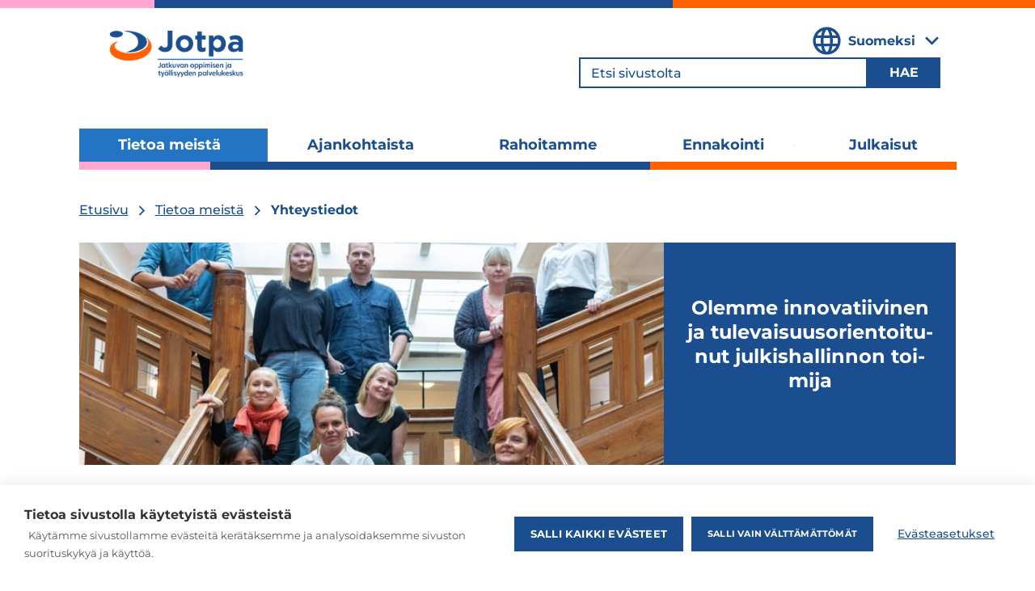

--- FILE ---
content_type: text/html; charset=utf-8
request_url: https://www.jotpa.fi/fi/tietoa-meista/yhteystiedot?PHPSESSID=3kabipfa2e8jd8uv0ufu9p1ua7
body_size: 33412
content:
<!DOCTYPE html><html lang="fi"><head><meta charSet="utf-8"/><meta name="viewport" content="width=device-width"/><link rel="canonical" href="https://www.jotpa.fi/fi/jotpa/tietoa-meista/yhteystiedot"/><meta property="og:site_name" content="Jatkuvan oppimisen ja työllisyyden palvelukeskus"/><title>Yhteystiedot | Jatkuvan oppimisen ja työllisyyden palvelukeskus</title><meta name="description" content="Jotpan henkilökunnan työtehtävät ja yhteystiedot kuten puhelinnumerot ja sähköpostiosoitteet."/><link rel="image_src" href="https://backend.jotpa.fi/sites/default/files/styles/og_image/public/images/Jotpa_henkilosto_0.png?h=3049eecc&amp;itok=zVToz78K"/><meta property="og:title" content="Yhteystiedot"/><meta property="og:description" content="Jotpan henkilökunnan työtehtävät ja yhteystiedot kuten puhelinnumerot ja sähköpostiosoitteet."/><meta property="og:image" content="https://backend.jotpa.fi/sites/default/files/styles/og_image/public/images/Jotpa_henkilosto_0.png?h=3049eecc&amp;itok=zVToz78K"/><meta property="og:image:url" content="https://backend.jotpa.fi/sites/default/files/styles/og_image/public/images/Jotpa_henkilosto_0.png?h=3049eecc&amp;itok=zVToz78K"/><meta property="og:image:secure_url" content="https://backend.jotpa.fi/sites/default/files/styles/og_image/public/images/Jotpa_henkilosto_0.png?h=3049eecc&amp;itok=zVToz78K"/><meta property="og:image:width" content="1200"/><meta property="og:image:height" content="630"/><meta property="og:image:alt" content="Jotpan henkilöstö"/><link rel="alternate" hreflang="en" href="https://www.jotpa.fi/en/about-us/contact-information"/><link rel="alternate" hreflang="fi" href="https://www.jotpa.fi/fi/tietoa-meista/yhteystiedot"/><link rel="alternate" hreflang="sv" href="https://www.jotpa.fi/sv/om-oss/kontaktinformation"/><link rel="alternate" hrefLang="x-default" href="https://www.jotpa.fi/fi/tietoa-meista/yhteystiedot"/><meta name="next-head-count" content="19"/><link rel="preload" href="/fonts/Montserrat-Regular.woff2" as="font" crossorigin="" type="font/woff2"/><link rel="preload" href="/fonts/Montserrat-SemiBold.woff2" as="font" crossorigin="" type="font/woff2"/><link rel="preload" href="/fonts/Montserrat-Bold.woff2" as="font" crossorigin="" type="font/woff2"/><link rel="preload" href="/fonts/Montserrat-Medium.woff2" as="font" crossorigin="" type="font/woff2"/><link rel="stylesheet" href="/fonts/montserrat.css"/><link rel="icon" type="image/png" sizes="32x32" href="/sites/jotpa/favicon/favicon-32x32.png"/><link rel="icon" type="image/png" sizes="16x16" href="/sites/jotpa/favicon/favicon-16x16.png"/><link rel="manifest" href="/sites/jotpa/favicon/site.webmanifest"/><script src="/hyphenopoly/min/Hyphenopoly_Loader.js" defer=""></script><script src="/hyphenopolyConfig.js" defer=""></script><meta name="google-site-verification" content="-uRN48HFXPEPVQF-ajmSR-R_0bbs8S4ffj7-JB4Nmec"/><noscript data-n-css=""></noscript><script defer="" nomodule="" src="/_next/static/chunks/polyfills-42372ed130431b0a.js"></script><script src="/_next/static/chunks/webpack-2df7a8d27de1794c.js" defer=""></script><script src="/_next/static/chunks/framework-1d4adfdb590cd2ae.js" defer=""></script><script src="/_next/static/chunks/main-e352c58fbd9ea5d6.js" defer=""></script><script src="/_next/static/chunks/pages/_app-74d47eafde088039.js" defer=""></script><script src="/_next/static/chunks/e893f787-8f9e598a8165246f.js" defer=""></script><script src="/_next/static/chunks/189-041e0e003c4e5e9f.js" defer=""></script><script src="/_next/static/chunks/244-817a30895622dfea.js" defer=""></script><script src="/_next/static/chunks/979-79926ab872d5b16f.js" defer=""></script><script src="/_next/static/chunks/252-fb792dafa5a2fba3.js" defer=""></script><script src="/_next/static/chunks/887-963c26aa1997674b.js" defer=""></script><script src="/_next/static/chunks/392-9a898ca869f93aab.js" defer=""></script><script src="/_next/static/chunks/992-9020e7dec95f1f5d.js" defer=""></script><script src="/_next/static/chunks/393-4e0a11ea3a214e0b.js" defer=""></script><script src="/_next/static/chunks/pages/jotpa/%5B...slug%5D-7ff9a3d0f2071c13.js" defer=""></script><script src="/_next/static/W6In0IJ8_hnDmf0sXH7rI/_buildManifest.js" defer=""></script><script src="/_next/static/W6In0IJ8_hnDmf0sXH7rI/_ssgManifest.js" defer=""></script><style data-styled="" data-styled-version="5.3.11">.kXXMYe{display:-webkit-box;display:-webkit-flex;display:-ms-flexbox;display:flex;-webkit-flex-direction:column;-ms-flex-direction:column;flex-direction:column;-webkit-box-pack:justify;-webkit-justify-content:space-between;-ms-flex-pack:justify;justify-content:space-between;}/*!sc*/
[data-site="jotpa"] .sc-77616835-0{margin-top:30px;}/*!sc*/
[data-site="otk"] .sc-77616835-0{margin-top:10px;}/*!sc*/
@media (min-width:1024px){.kXXMYe{-webkit-flex-direction:row;-ms-flex-direction:row;flex-direction:row;margin-top:22px;gap:0 30px;}}/*!sc*/
data-styled.g5[id="sc-77616835-0"]{content:"kXXMYe,"}/*!sc*/
.hwXKay{width:100%;}/*!sc*/
@media (min-width:1024px){.hwXKay.has-sidebar{width:66%;}}/*!sc*/
data-styled.g6[id="sc-77616835-1"]{content:"hwXKay,"}/*!sc*/
.emwOEX{width:100%;}/*!sc*/
@media (min-width:1024px){.emwOEX{width:33%;}}/*!sc*/
data-styled.g8[id="sc-77616835-3"]{content:"emwOEX,"}/*!sc*/
.dWYiZK{-webkit-align-items:center;-webkit-box-align:center;-ms-flex-align:center;align-items:center;display:-webkit-box;display:-webkit-flex;display:-ms-flexbox;display:flex;-webkit-flex-direction:column;-ms-flex-direction:column;flex-direction:column;font-size:16px;font-weight:700;line-height:20px;margin-bottom:8px;padding:12px 15px 20px;text-align:center;}/*!sc*/
@media (min-width:1024px){.dWYiZK{-webkit-align-items:flex-start;-webkit-box-align:flex-start;-ms-flex-align:flex-start;align-items:flex-start;text-align:left;}}/*!sc*/
data-styled.g9[id="sc-77616835-4"]{content:"dWYiZK,"}/*!sc*/
.cdxJPo{background-color:var(--color-kerosene);color:var(--color-white);}/*!sc*/
.cdxJPo h1,.cdxJPo h2,.cdxJPo h3{color:var(--color-white);}/*!sc*/
data-styled.g10[id="sc-77616835-5"]{content:"cdxJPo,"}/*!sc*/
.lkcSVH{background-color:var(--background-color);-webkit-hyphens:auto;-moz-hyphens:auto;-ms-hyphens:auto;hyphens:auto;}/*!sc*/
.lkcSVH:not(.no-bottom-margin){margin-bottom:2rem;}/*!sc*/
.lkcSVH.paragraph-padding{padding:1.5rem;}/*!sc*/
[data-accordion-type="default"] .sc-77616835-6.paragraph-padding{padding:0 1.5rem;}/*!sc*/
data-styled.g11[id="sc-77616835-6"]{content:"lkcSVH,"}/*!sc*/
.kSYQnM{border:none;font-weight:700;margin:18px 0 0 0;padding:4px 8px;text-align:center;text-transform:uppercase;}/*!sc*/
data-styled.g12[id="sc-77616835-7"]{content:"kSYQnM,"}/*!sc*/
.dyaGxA{background-color:var(--color-white);color:var(--color-kerosene);}/*!sc*/
.dyaGxA a{color:var(--color-kerosene);font-size:14px;font-weight:700;-webkit-hyphens:auto;-moz-hyphens:auto;-ms-hyphens:auto;hyphens:auto;line-height:17px;}/*!sc*/
.dyaGxA a:hover{color:var(--color-kerosene);}/*!sc*/
data-styled.g13[id="sc-77616835-8"]{content:"dyaGxA,"}/*!sc*/
.gTNYHE{color:var(--text-color);font-weight:500;font-size:14px;line-height:1.5;}/*!sc*/
.gTNYHE.with-background > :last-child{margin-bottom:0;padding-bottom:0;}/*!sc*/
@media (min-width:1024px){.gTNYHE{font-size:16px;}}/*!sc*/
.gTNYHE a{color:var(--link-text-color);-webkit-text-decoration:underline;text-decoration:underline;font-size:14px;line-height:17px;}/*!sc*/
@media (min-width:1024px){.gTNYHE a{font-size:16px;line-height:24px;}}/*!sc*/
[data-site="jotpa"] .sc-77616835-9 a:hover{color:var(--link-text-color);}/*!sc*/
.gTNYHE ul{list-style-type:circle;margin:0.25em 0 1em 1.5em;padding:0;}/*!sc*/
.gTNYHE ul li{padding-left:16px;}/*!sc*/
.gTNYHE blockquote{border-left:5px solid var(--color-lightgrey);font-style:italic;margin-left:0;margin-right:0;overflow:hidden;padding-left:1.5em;padding-right:1.5em;}/*!sc*/
.gTNYHE table{border:1px double var(--color-lightgrey);border-collapse:collapse;border-spacing:0;height:100%;width:100%;}/*!sc*/
.gTNYHE table td,.gTNYHE table th{border:1px solid var(--color-lightgrey);min-width:2em;padding:0.4em;text-align:left;}/*!sc*/
.gTNYHE article.media{margin-bottom:1em;}/*!sc*/
.gTNYHE article.media.media--type-image{position:relative;display:inline-block;}/*!sc*/
.gTNYHE article.media .field--name-field-photographer{-webkit-transform:rotate(-90deg);-ms-transform:rotate(-90deg);transform:rotate(-90deg);-webkit-transform-origin:top right 0;-ms-transform-origin:top right 0;transform-origin:top right 0;position:absolute;top:0;font-size:0.75em;right:2em;z-index:1;padding:0.5em 0.75em;box-sizing:border-box;height:2em;background-color:var(--color-darkgrey);color:var(--color-white);line-height:1;}/*!sc*/
.gTNYHE figcaption{font-style:italic;}/*!sc*/
.gTNYHE.with-background h2,.gTNYHE.with-background h3,.gTNYHE.with-background h4,.gTNYHE.with-background h5,.gTNYHE.with-background h6{color:var(--title-text-color);}/*!sc*/
.gTNYHE.with-background a{color:var(--title-text-color);}/*!sc*/
.gTNYHE.with-background a:hover{color:var(--title-text-color);}/*!sc*/
data-styled.g14[id="sc-77616835-9"]{content:"gTNYHE,"}/*!sc*/
.eszuJM{-webkit-hyphens:auto;-moz-hyphens:auto;-ms-hyphens:auto;hyphens:auto;}/*!sc*/
data-styled.g15[id="sc-77616835-10"]{content:"eszuJM,"}/*!sc*/
.cVlSxV{color:var(--title-text-color);-webkit-hyphens:auto;-moz-hyphens:auto;-ms-hyphens:auto;hyphens:auto;margin-bottom:1rem;}/*!sc*/
.cVlSxV a{color:var(--link-text-color);}/*!sc*/
[data-site="otk"] .sc-77616835-12.with-background{color:var(--title-text-color);}/*!sc*/
data-styled.g17[id="sc-77616835-12"]{content:"cVlSxV,"}/*!sc*/
.dGjWsT{color:var(--color-black);font-size:14px;font-weight:700;-webkit-hyphens:auto;-moz-hyphens:auto;-ms-hyphens:auto;hyphens:auto;line-height:24px;}/*!sc*/
@media (min-width:1024px){.dGjWsT{font-size:16px;line-height:26px;}}/*!sc*/
data-styled.g22[id="sc-77616835-17"]{content:"dGjWsT,"}/*!sc*/
.bOzUF{color:var(--color-black);font-size:14px;font-weight:500;line-height:24px;}/*!sc*/
@media (min-width:1024px){.bOzUF{font-size:16px;line-height:26px;}}/*!sc*/
data-styled.g23[id="sc-77616835-18"]{content:"bOzUF,"}/*!sc*/
.ifnBna{margin:0;max-width:100%;padding:0 var(--component-padding-inline);}/*!sc*/
[data-site="otk"] .sc-77616835-28{padding:0 20px;}/*!sc*/
@media (min-width:1024px){.ifnBna{margin:0 auto;max-width:var(--component-max-width);padding:0 var(--component-padding-inline);}}/*!sc*/
data-styled.g33[id="sc-77616835-28"]{content:"ifnBna,"}/*!sc*/
.eBiA-dP{border:10px solid;border-image:linear-gradient( to right,var(--color-pink) 0,var(--color-pink) 15%,var(--color-darkblue) 15%,var(--color-darkblue) 65%,var(--color-orange) 65%,var(--color-orange) );border-left:0;border-right:0;border-bottom:0;border-image-slice:1;}/*!sc*/
[data-site="otk"] .sc-77616835-29{border-width:4px;}/*!sc*/
@media (min-width:1024px){[data-site="otk"] .sc-77616835-29{border-width:10px;}}/*!sc*/
data-styled.g34[id="sc-77616835-29"]{content:"eBiA-dP,"}/*!sc*/
.jJPYsC{position:absolute;top:-40px;left:0;background:#000;color:white;padding:10px;z-index:100;-webkit-transform:translateY(0);-ms-transform:translateY(0);transform:translateY(0);-webkit-transition:-webkit-transform 0.3s ease-in-out;-webkit-transition:transform 0.3s ease-in-out;transition:transform 0.3s ease-in-out;}/*!sc*/
.jJPYsC:focus{-webkit-transform:translateY(100%);-ms-transform:translateY(100%);transform:translateY(100%);}/*!sc*/
.jJPYsC:hover{color:#ececec;}/*!sc*/
data-styled.g37[id="sc-77616835-32"]{content:"jJPYsC,"}/*!sc*/
:root{--font-default:'Montserrat',sans-serif;--color-white:#fff;--color-black:#000000;--color-orange:#FF6000;--color-green:#009B62;--color-olive:#677969;--color-pink:#FFA6D1;--color-darkpink:#F249A6;--color-sand:#D6BAAC;--color-blue:#2374C3;--color-darkblue:#1B4E8E;--color-darkerblue:#20223D;--color-lightblue:#ADC2D5;--color-kerosene:#04748C;--color-turquoise:#00A4C1;--color-darkgrey:#33373A;--color-lightgrey:#D9D9D9;--color-yellow:#FCD669;--color-grey:#F5F5F5;--background-color:var(--color-white);--text-color:var(--color-black);--component-max-width:1085px;--content-max-width:800px;--component-padding-inline:30px;}/*!sc*/
@media (min-width:768px){:root{--component-padding-inline:70px;}}/*!sc*/
@media (min-width:1180px){:root{--component-padding-inline:0px;}}/*!sc*/
*{box-sizing:border-box;}/*!sc*/
html{font-size:100%;}/*!sc*/
body{background:#FFF;color:var(--color-black);font-family:var(--font-default);font-weight:400;font-style:normal;margin:0;font-size:14px;line-height:17px;width:100%;}/*!sc*/
@media (min-width:1024px){body{font-size:16px;line-height:20px;}}/*!sc*/
body.scroll-lock{overflow:hidden;}/*!sc*/
a{color:var(--color-darkblue);-webkit-text-decoration:none;text-decoration:none;-webkit-transition:color 0.1s;transition:color 0.1s;}/*!sc*/
a:hover{color:var(--color-darkblue);}/*!sc*/
[data-site="otk"] a[data-theme]{color:var(--link-text-color);}/*!sc*/
[data-site="otk"] a:focus,[data-site="otk"] a:hover{color:var(--color-blue);}/*!sc*/
[data-site="otk"] a:focus h1,[data-site="otk"] a:hover h1,[data-site="otk"] a:focus h2,[data-site="otk"] a:hover h2,[data-site="otk"] a:focus h3,[data-site="otk"] a:hover h3,[data-site="otk"] a:focus h4,[data-site="otk"] a:hover h4,[data-site="otk"] a:focus h5,[data-site="otk"] a:hover h5,[data-site="otk"] a:focus h6,[data-site="otk"] a:hover h6,[data-site="otk"] a:focus .title,[data-site="otk"] a:hover .title{color:var(--color-blue);-webkit-text-decoration:underline;text-decoration:underline;}/*!sc*/
p{margin:0 0 1em 0;}/*!sc*/
h1,h2,h3,h4,h5,h6{color:var(--color-black);font-family:var(--font-default);font-weight:400;line-height:1.2;margin:0 0 0.66em 0;}/*!sc*/
[data-site="otk"] h1,[data-site="otk"] h2,[data-site="otk"] h3,[data-site="otk"] h4,[data-site="otk"] h5,[data-site="otk"] h6{color:var(--color-darkblue);font-weight:700;}/*!sc*/
h1{font-size:24px;font-weight:700;line-height:29px;}/*!sc*/
@media (min-width:1024px){h1{font-size:28px;line-height:34px;}}/*!sc*/
[data-site="otk"] h1{font-size:24px;line-height:110%;}/*!sc*/
@media (min-width:1024px){[data-site="otk"] h1{font-size:40px;}}/*!sc*/
h2{font-size:24px;font-weight:700;line-height:29px;}/*!sc*/
@media (min-width:1024px){h2{font-size:28px;line-height:34px;}}/*!sc*/
[data-site="otk"] h2{font-size:22px;line-height:110%;}/*!sc*/
@media (min-width:1024px){[data-site="otk"] h2{font-size:28px;}}/*!sc*/
h3{font-weight:700;font-size:20px;line-height:24px;}/*!sc*/
@media (min-width:1024px){h3{font-size:20px;line-height:24px;}}/*!sc*/
[data-site="otk"] h3{font-size:16px;line-height:normal;}/*!sc*/
@media (min-width:1024px){[data-site="otk"] h3{font-size:22px;}}/*!sc*/
[data-site="otk"] h4{font-size:16px;}/*!sc*/
ul,ol{padding:0 0 0 1.7rem;}/*!sc*/
img,figure{max-width:100%;height:auto;}/*!sc*/
svg,iframe{max-width:100%;}/*!sc*/
img,svg{vertical-align:top;}/*!sc*/
input{font-family:var(--font-default);}/*!sc*/
select:not([class]),input:not([class]){font-size:1rem;font-weight:400;}/*!sc*/
button{font-family:var(--font-default);}/*!sc*/
button:not([class]),input[type="button"]:not([class]),.button-link{background:#000;display:inline-block;border:1px solid #000;color:#FFF;cursor:pointer;font-size:1rem;font-weight:400;line-height:1.3;padding:0.6rem 1.3rem;margin:0 0.5rem 0.5rem 0;-webkit-transition:all 0.1s;transition:all 0.1s;}/*!sc*/
button:not([class]):hover,input[type="button"]:not([class]):hover,.button-link:hover{background:#FFF;border-color:var(--color-orange);color:var(--color-orange);}/*!sc*/
.select-dropdown{display:inline-block;position:relative;margin:0 0.5rem 0.5rem 0;}/*!sc*/
.select-dropdown:after{border-left:5px solid transparent;border-right:5px solid transparent;border-top:5px solid #000;content:" ";height:0;margin-top:-3px;pointer-events:none;right:8px;top:50%;position:absolute;width:0;}/*!sc*/
.select-dropdown > select{margin:0;}/*!sc*/
select{font-family:var(--font-default);}/*!sc*/
select:not([class]){border:1px solid rgb(217,219,217);padding:0.5rem 2rem 0.5rem 1rem;-webkit-appearance:none;-moz-appearance:none;appearance:none;background:none;border-radius:0;font-family:var(--font-family-sans);font-size:1rem;padding:0.5rem 2rem 0.5rem 0;margin:0 0.5rem 0.5rem 0;width:100%;}/*!sc*/
.checkbox-wrapper{position:relative;}/*!sc*/
.checkbox-wrapper input[type="checkbox"]{position:absolute;top:4px;left:0;}/*!sc*/
.checkbox-wrapper label{display:inline-block;line-height:1.5;padding-left:1.5rem;}/*!sc*/
input[type="checkbox"]{display:inline-block;margin-right:0.5rem;}/*!sc*/
.formItem{margin-bottom:0.5rem;}/*!sc*/
.formItem > label{display:block;}/*!sc*/
table{border-right:1px solid var(--color-border);border-bottom:1px solid var(--color-border);margin-bottom:1rem;width:100%;}/*!sc*/
table td,table th{border-left:1px solid var(--color-border);border-top:1px solid var(--color-border);padding:0.3rem;}/*!sc*/
table p{margin:0;}/*!sc*/
@-webkit-keyframes fade{0%{opacity:0;}50%{opacity:1;}100%{opacity:0;}}/*!sc*/
@keyframes fade{0%{opacity:0;}50%{opacity:1;}100%{opacity:0;}}/*!sc*/
@-webkit-keyframes spin{from{-webkit-transform:rotate(0deg);-ms-transform:rotate(0deg);transform:rotate(0deg);}to{-webkit-transform:rotate(360deg);-ms-transform:rotate(360deg);transform:rotate(360deg);}}/*!sc*/
@keyframes spin{from{-webkit-transform:rotate(0deg);-ms-transform:rotate(0deg);transform:rotate(0deg);}to{-webkit-transform:rotate(360deg);-ms-transform:rotate(360deg);transform:rotate(360deg);}}/*!sc*/
.visually-hidden{-webkit-clip:rect(1px,1px,1px,1px);clip:rect(1px,1px,1px,1px);word-wrap:normal;height:1px;overflow:hidden;position:absolute!important;width:1px;}/*!sc*/
[data-theme="white"]{--background-color:var(--color-white);--text-color:var(--color-black);--link-text-color:var(--color-darkblue);--title-text-color:var(--color-black);--icon-color:var(--color-darkblue);--outline-color:transparent;--border-color:transparent;--active-background-color:color-mix( in srgb, var(--color-white) 80%, var(--color-white) );--active-text-color:color-mix( in srgb,var(--color-black) 80%,var(--color-white) );--active-outline-color:olor-mix( in srgb,var(--color-black) 80%,var(--color-white) );--active-border-color:transparent;--link-filter:"";}/*!sc*/
[data-theme="white"][data-theme-negative]{--background-color:var(--color-black);--text-color:var(--color-white);--link-text-color:var(--color-white);--title-text-color:var(--color-white);--icon-color:var(--color-white);--outline-color:transparent;--border-color:var(--color-black);--active-background-color:color-mix( in srgb,var(--color-black) 80%,var(--color-white) );--active-text-color:color-mix( in srgb, var(--color-white) 80%, var(--color-white) );--active-outline-color:var(--color-white);--active-border-color:transparent;}/*!sc*/
[data-theme="white"][data-theme-secondary]{--background-color:var(--color-black);--text-color:var(--color-white);--link-text-color:var(--color-white);--title-text-color:var(--color-white);--icon-color:var(--color-white);--outline-color:transparent;--border-color:var(--color-white);--active-background-color:color-mix( in srgb,var(--color-black) 80%,var(--color-white) );--active-text-color:color-mix( in srgb, var(--color-white) 80%, var(--color-white) );--active-outline-color:color-mix( in srgb,var(--color-black) 80%,var(--color-white) );--active-border-color:color-mix( in srgb, var(--color-white) 80%, var(--color-white) );}/*!sc*/
[data-theme="white"][data-theme-secondary][data-theme-negative]{--background-color:var(--color-white);--text-color:var(--color-black);--link-text-color:var(--color-darkblue);--title-text-color:var(--color-black);--icon-color:var(--color-darkblue);--border-color:var(--color-black);--active-background-color:color-mix( in srgb, var(--color-white) 80%, var(--color-white) );--active-text-color:color-mix( in srgb,var(--color-black) 80%,var(--color-white) );--active-outline-color:var(--color-white);--active-border-color:color-mix( in srgb,var(--color-black) 80%,var(--color-white) );}/*!sc*/
[data-theme="black"]{--background-color:var(--color-black);--text-color:var(--color-white);--link-text-color:var(--text-color);--title-text-color:var(--color-white);--icon-color:var(--text-color);--outline-color:transparent;--border-color:transparent;--active-background-color:color-mix( in srgb, var(--color-black) 80%, var(--color-white) );--active-text-color:var(--color-white);--active-outline-color:var(--color-white);--active-border-color:transparent;--link-filter:brightness(0) saturate(100%) invert(100%) sepia(100%) saturate(500%) hue-rotate(180deg);}/*!sc*/
[data-theme="black"][data-theme-negative]{--background-color:var(--color-white);--text-color:var(--color-black);--link-text-color:var(--color-black);--title-text-color:var(--color-black);--icon-color:var(--color-black);--active-background-color:var(--color-white);--active-text-color:color-mix( in srgb, var(--color-black) 80%, var(--color-white) );--active-outline-color:var(--color-black);}/*!sc*/
[data-theme="black"][data-theme-secondary]{--background-color:var(--color-white);--text-color:var(--color-black);--link-text-color:var(--color-black);--title-text-color:var(--color-black);--icon-color:var(--color-black);--outline-color:transparent;--border-color:var(--color-black);--active-background-color:var(--color-white);--active-text-color:color-mix( in srgb, var(--color-black) 80%, var(--color-white) );--active-outline-color:var(--color-white);--active-border-color:color-mix( in srgb, var(--color-black) 80%, var(--color-white) );}/*!sc*/
[data-theme="black"][data-theme-secondary][data-theme-negative]{--background-color:var(--color-black);--text-color:var(--color-white);--link-text-color:var(--text-color);--title-text-color:var(--color-white);--icon-color:var(--text-color);--border-color:var(--color-white);--active-background-color:color-mix( in srgb, var(--color-black) 80%, var(--color-white) );--active-text-color:var(--color-white);--active-outline-color:var(--color-black);--active-border-color:var(--color-white);}/*!sc*/
[data-theme="grey"]{--background-color:var(--color-grey);--text-color:var(--color-black);--link-text-color:var(--color-darkblue);--title-text-color:var(--color-black);--icon-color:var(--color-darkblue);--outline-color:transparent;--border-color:transparent;--active-background-color:color-mix( in srgb, var(--color-grey) 80%, var(--color-white) );--active-text-color:color-mix( in srgb,var(--color-black) 80%,var(--color-white) );--active-outline-color:olor-mix( in srgb,var(--color-black) 80%,var(--color-white) );--active-border-color:transparent;--link-filter:"";}/*!sc*/
[data-theme="grey"][data-theme-negative]{--background-color:var(--color-black);--text-color:var(--color-grey);--link-text-color:var(--color-grey);--title-text-color:var(--color-grey);--icon-color:var(--color-grey);--outline-color:transparent;--border-color:var(--color-black);--active-background-color:color-mix( in srgb,var(--color-black) 80%,var(--color-white) );--active-text-color:color-mix( in srgb, var(--color-grey) 80%, var(--color-white) );--active-outline-color:var(--color-white);--active-border-color:transparent;}/*!sc*/
[data-theme="grey"][data-theme-secondary]{--background-color:var(--color-black);--text-color:var(--color-grey);--link-text-color:var(--color-grey);--title-text-color:var(--color-grey);--icon-color:var(--color-grey);--outline-color:transparent;--border-color:var(--color-grey);--active-background-color:color-mix( in srgb,var(--color-black) 80%,var(--color-white) );--active-text-color:color-mix( in srgb, var(--color-grey) 80%, var(--color-white) );--active-outline-color:color-mix( in srgb,var(--color-black) 80%,var(--color-white) );--active-border-color:color-mix( in srgb, var(--color-grey) 80%, var(--color-white) );}/*!sc*/
[data-theme="grey"][data-theme-secondary][data-theme-negative]{--background-color:var(--color-grey);--text-color:var(--color-black);--link-text-color:var(--color-darkblue);--title-text-color:var(--color-black);--icon-color:var(--color-darkblue);--border-color:var(--color-black);--active-background-color:color-mix( in srgb, var(--color-grey) 80%, var(--color-white) );--active-text-color:color-mix( in srgb,var(--color-black) 80%,var(--color-white) );--active-outline-color:var(--color-grey);--active-border-color:color-mix( in srgb,var(--color-black) 80%,var(--color-white) );}/*!sc*/
[data-theme="blue"]{--background-color:var(--color-blue);--text-color:var(--color-white);--link-text-color:var(--text-color);--title-text-color:var(--color-white);--icon-color:var(--text-color);--outline-color:transparent;--border-color:transparent;--active-background-color:color-mix( in srgb, var(--color-blue) 80%, var(--color-white) );--active-text-color:var(--color-white);--active-outline-color:var(--color-white);--active-border-color:transparent;--link-filter:brightness(0) saturate(100%) invert(100%) sepia(100%) saturate(500%) hue-rotate(180deg);}/*!sc*/
[data-theme="blue"][data-theme-negative]{--background-color:var(--color-white);--text-color:var(--color-blue);--link-text-color:var(--color-blue);--title-text-color:var(--color-blue);--icon-color:var(--color-blue);--active-background-color:var(--color-white);--active-text-color:color-mix( in srgb, var(--color-blue) 80%, var(--color-white) );--active-outline-color:var(--color-blue);}/*!sc*/
[data-theme="blue"][data-theme-secondary]{--background-color:var(--color-white);--text-color:var(--color-blue);--link-text-color:var(--color-blue);--title-text-color:var(--color-black);--icon-color:var(--color-blue);--outline-color:transparent;--border-color:var(--color-blue);--active-background-color:var(--color-white);--active-text-color:color-mix( in srgb, var(--color-blue) 80%, var(--color-white) );--active-outline-color:var(--color-white);--active-border-color:color-mix( in srgb, var(--color-blue) 80%, var(--color-white) );}/*!sc*/
[data-theme="blue"][data-theme-secondary][data-theme-negative]{--background-color:var(--color-blue);--text-color:var(--color-white);--link-text-color:var(--text-color);--title-text-color:var(--color-white);--icon-color:var(--text-color);--border-color:var(--color-white);--active-background-color:color-mix( in srgb, var(--color-blue) 80%, var(--color-white) );--active-text-color:var(--color-white);--active-outline-color:var(--color-blue);--active-border-color:var(--color-white);}/*!sc*/
[data-theme="green"]{--background-color:var(--color-green);--text-color:var(--color-white);--link-text-color:var(--text-color);--title-text-color:var(--color-white);--icon-color:var(--text-color);--outline-color:transparent;--border-color:transparent;--active-background-color:color-mix( in srgb, var(--color-green) 80%, var(--color-white) );--active-text-color:var(--color-white);--active-outline-color:var(--color-white);--active-border-color:transparent;--link-filter:brightness(0) saturate(100%) invert(100%) sepia(100%) saturate(500%) hue-rotate(180deg);}/*!sc*/
[data-theme="green"][data-theme-negative]{--background-color:var(--color-white);--text-color:var(--color-green);--link-text-color:var(--color-green);--title-text-color:var(--color-green);--icon-color:var(--color-green);--active-background-color:var(--color-white);--active-text-color:color-mix( in srgb, var(--color-green) 80%, var(--color-white) );--active-outline-color:var(--color-green);}/*!sc*/
[data-theme="green"][data-theme-secondary]{--background-color:var(--color-white);--text-color:var(--color-green);--link-text-color:var(--color-green);--title-text-color:var(--color-black);--icon-color:var(--color-green);--outline-color:transparent;--border-color:var(--color-green);--active-background-color:var(--color-white);--active-text-color:color-mix( in srgb, var(--color-green) 80%, var(--color-white) );--active-outline-color:var(--color-white);--active-border-color:color-mix( in srgb, var(--color-green) 80%, var(--color-white) );}/*!sc*/
[data-theme="green"][data-theme-secondary][data-theme-negative]{--background-color:var(--color-green);--text-color:var(--color-white);--link-text-color:var(--text-color);--title-text-color:var(--color-white);--icon-color:var(--text-color);--border-color:var(--color-white);--active-background-color:color-mix( in srgb, var(--color-green) 80%, var(--color-white) );--active-text-color:var(--color-white);--active-outline-color:var(--color-green);--active-border-color:var(--color-white);}/*!sc*/
[data-theme="orange"]{--background-color:var(--color-orange);--text-color:var(--color-white);--link-text-color:var(--text-color);--title-text-color:var(--color-white);--icon-color:var(--text-color);--outline-color:transparent;--border-color:transparent;--active-background-color:color-mix( in srgb, var(--color-orange) 80%, var(--color-white) );--active-text-color:var(--color-white);--active-outline-color:var(--color-white);--active-border-color:transparent;--link-filter:brightness(0) saturate(100%) invert(100%) sepia(100%) saturate(500%) hue-rotate(180deg);}/*!sc*/
[data-theme="orange"][data-theme-negative]{--background-color:var(--color-white);--text-color:var(--color-orange);--link-text-color:var(--color-orange);--title-text-color:var(--color-orange);--icon-color:var(--color-orange);--active-background-color:var(--color-white);--active-text-color:color-mix( in srgb, var(--color-orange) 80%, var(--color-white) );--active-outline-color:var(--color-orange);}/*!sc*/
[data-theme="orange"][data-theme-secondary]{--background-color:var(--color-white);--text-color:var(--color-orange);--link-text-color:var(--color-orange);--title-text-color:var(--color-black);--icon-color:var(--color-orange);--outline-color:transparent;--border-color:var(--color-orange);--active-background-color:var(--color-white);--active-text-color:color-mix( in srgb, var(--color-orange) 80%, var(--color-white) );--active-outline-color:var(--color-white);--active-border-color:color-mix( in srgb, var(--color-orange) 80%, var(--color-white) );}/*!sc*/
[data-theme="orange"][data-theme-secondary][data-theme-negative]{--background-color:var(--color-orange);--text-color:var(--color-white);--link-text-color:var(--text-color);--title-text-color:var(--color-white);--icon-color:var(--text-color);--border-color:var(--color-white);--active-background-color:color-mix( in srgb, var(--color-orange) 80%, var(--color-white) );--active-text-color:var(--color-white);--active-outline-color:var(--color-orange);--active-border-color:var(--color-white);}/*!sc*/
[data-theme="olive"]{--background-color:var(--color-olive);--text-color:var(--color-white);--link-text-color:var(--text-color);--title-text-color:var(--color-white);--icon-color:var(--text-color);--outline-color:transparent;--border-color:transparent;--active-background-color:color-mix( in srgb, var(--color-olive) 80%, var(--color-white) );--active-text-color:var(--color-white);--active-outline-color:var(--color-white);--active-border-color:transparent;--link-filter:brightness(0) saturate(100%) invert(100%) sepia(100%) saturate(500%) hue-rotate(180deg);}/*!sc*/
[data-theme="olive"][data-theme-negative]{--background-color:var(--color-white);--text-color:var(--color-olive);--link-text-color:var(--color-olive);--title-text-color:var(--color-olive);--icon-color:var(--color-olive);--active-background-color:var(--color-white);--active-text-color:color-mix( in srgb, var(--color-olive) 80%, var(--color-white) );--active-outline-color:var(--color-olive);}/*!sc*/
[data-theme="olive"][data-theme-secondary]{--background-color:var(--color-white);--text-color:var(--color-olive);--link-text-color:var(--color-olive);--title-text-color:var(--color-black);--icon-color:var(--color-olive);--outline-color:transparent;--border-color:var(--color-olive);--active-background-color:var(--color-white);--active-text-color:color-mix( in srgb, var(--color-olive) 80%, var(--color-white) );--active-outline-color:var(--color-white);--active-border-color:color-mix( in srgb, var(--color-olive) 80%, var(--color-white) );}/*!sc*/
[data-theme="olive"][data-theme-secondary][data-theme-negative]{--background-color:var(--color-olive);--text-color:var(--color-white);--link-text-color:var(--text-color);--title-text-color:var(--color-white);--icon-color:var(--text-color);--border-color:var(--color-white);--active-background-color:color-mix( in srgb, var(--color-olive) 80%, var(--color-white) );--active-text-color:var(--color-white);--active-outline-color:var(--color-olive);--active-border-color:var(--color-white);}/*!sc*/
[data-theme="pink"]{--background-color:var(--color-pink);--text-color:var(--color-black);--link-text-color:var(--text-color);--title-text-color:var(--color-black);--icon-color:var(--text-color);--outline-color:transparent;--border-color:transparent;--active-background-color:color-mix( in srgb, var(--color-pink) 80%, var(--color-white) );--active-text-color:color-mix( in srgb,var(--color-black) 80%,var(--color-white) );--active-outline-color:olor-mix( in srgb,var(--color-black) 80%,var(--color-white) );--active-border-color:transparent;--link-filter:"";}/*!sc*/
[data-theme="pink"][data-theme-negative]{--background-color:var(--color-black);--text-color:var(--color-pink);--link-text-color:var(--color-pink);--title-text-color:var(--color-pink);--icon-color:var(--color-pink);--outline-color:transparent;--border-color:var(--color-black);--active-background-color:color-mix( in srgb,var(--color-black) 80%,var(--color-white) );--active-text-color:color-mix( in srgb, var(--color-pink) 80%, var(--color-white) );--active-outline-color:var(--color-white);--active-border-color:transparent;}/*!sc*/
[data-theme="pink"][data-theme-secondary]{--background-color:var(--color-black);--text-color:var(--color-pink);--link-text-color:var(--color-pink);--title-text-color:var(--color-pink);--icon-color:var(--color-pink);--outline-color:transparent;--border-color:var(--color-pink);--active-background-color:color-mix( in srgb,var(--color-black) 80%,var(--color-white) );--active-text-color:color-mix( in srgb, var(--color-pink) 80%, var(--color-white) );--active-outline-color:color-mix( in srgb,var(--color-black) 80%,var(--color-white) );--active-border-color:color-mix( in srgb, var(--color-pink) 80%, var(--color-white) );}/*!sc*/
[data-theme="pink"][data-theme-secondary][data-theme-negative]{--background-color:var(--color-pink);--text-color:var(--color-black);--link-text-color:var(--text-color);--title-text-color:var(--color-black);--icon-color:var(--text-color);--border-color:var(--color-black);--active-background-color:color-mix( in srgb, var(--color-pink) 80%, var(--color-white) );--active-text-color:color-mix( in srgb,var(--color-black) 80%,var(--color-white) );--active-outline-color:var(--color-pink);--active-border-color:color-mix( in srgb,var(--color-black) 80%,var(--color-white) );}/*!sc*/
[data-theme="darkpink"]{--background-color:var(--color-darkpink);--text-color:var(--color-white);--link-text-color:var(--text-color);--title-text-color:var(--color-white);--icon-color:var(--text-color);--outline-color:transparent;--border-color:transparent;--active-background-color:color-mix( in srgb, var(--color-darkpink) 80%, var(--color-white) );--active-text-color:var(--color-white);--active-outline-color:var(--color-white);--active-border-color:transparent;--link-filter:brightness(0) saturate(100%) invert(100%) sepia(100%) saturate(500%) hue-rotate(180deg);}/*!sc*/
[data-theme="darkpink"][data-theme-negative]{--background-color:var(--color-white);--text-color:var(--color-darkpink);--link-text-color:var(--color-darkpink);--title-text-color:var(--color-darkpink);--icon-color:var(--color-darkpink);--active-background-color:var(--color-white);--active-text-color:color-mix( in srgb, var(--color-darkpink) 80%, var(--color-white) );--active-outline-color:var(--color-darkpink);}/*!sc*/
[data-theme="darkpink"][data-theme-secondary]{--background-color:var(--color-white);--text-color:var(--color-darkpink);--link-text-color:var(--color-darkpink);--title-text-color:var(--color-black);--icon-color:var(--color-darkpink);--outline-color:transparent;--border-color:var(--color-darkpink);--active-background-color:var(--color-white);--active-text-color:color-mix( in srgb, var(--color-darkpink) 80%, var(--color-white) );--active-outline-color:var(--color-white);--active-border-color:color-mix( in srgb, var(--color-darkpink) 80%, var(--color-white) );}/*!sc*/
[data-theme="darkpink"][data-theme-secondary][data-theme-negative]{--background-color:var(--color-darkpink);--text-color:var(--color-white);--link-text-color:var(--text-color);--title-text-color:var(--color-white);--icon-color:var(--text-color);--border-color:var(--color-white);--active-background-color:color-mix( in srgb, var(--color-darkpink) 80%, var(--color-white) );--active-text-color:var(--color-white);--active-outline-color:var(--color-darkpink);--active-border-color:var(--color-white);}/*!sc*/
[data-theme="sand"]{--background-color:var(--color-sand);--text-color:var(--color-black);--link-text-color:var(--color-white);--title-text-color:var(--color-black);--icon-color:var(--color-white);--outline-color:transparent;--border-color:transparent;--active-background-color:color-mix( in srgb, var(--color-sand) 80%, var(--color-white) );--active-text-color:color-mix( in srgb,var(--color-black) 80%,var(--color-white) );--active-outline-color:olor-mix( in srgb,var(--color-black) 80%,var(--color-white) );--active-border-color:transparent;--link-filter:"";}/*!sc*/
[data-theme="sand"][data-theme-negative]{--background-color:var(--color-black);--text-color:var(--color-sand);--link-text-color:var(--color-sand);--title-text-color:var(--color-sand);--icon-color:var(--color-sand);--outline-color:transparent;--border-color:var(--color-black);--active-background-color:color-mix( in srgb,var(--color-black) 80%,var(--color-white) );--active-text-color:color-mix( in srgb, var(--color-sand) 80%, var(--color-white) );--active-outline-color:var(--color-white);--active-border-color:transparent;}/*!sc*/
[data-theme="sand"][data-theme-secondary]{--background-color:var(--color-black);--text-color:var(--color-sand);--link-text-color:var(--color-sand);--title-text-color:var(--color-sand);--icon-color:var(--color-sand);--outline-color:transparent;--border-color:var(--color-sand);--active-background-color:color-mix( in srgb,var(--color-black) 80%,var(--color-white) );--active-text-color:color-mix( in srgb, var(--color-sand) 80%, var(--color-white) );--active-outline-color:color-mix( in srgb,var(--color-black) 80%,var(--color-white) );--active-border-color:color-mix( in srgb, var(--color-sand) 80%, var(--color-white) );}/*!sc*/
[data-theme="sand"][data-theme-secondary][data-theme-negative]{--background-color:var(--color-sand);--text-color:var(--color-black);--link-text-color:var(--color-white);--title-text-color:var(--color-black);--icon-color:var(--color-white);--border-color:var(--color-black);--active-background-color:color-mix( in srgb, var(--color-sand) 80%, var(--color-white) );--active-text-color:color-mix( in srgb,var(--color-black) 80%,var(--color-white) );--active-outline-color:var(--color-sand);--active-border-color:color-mix( in srgb,var(--color-black) 80%,var(--color-white) );}/*!sc*/
[data-theme="darkblue"]{--background-color:var(--color-darkblue);--text-color:var(--color-white);--link-text-color:var(--color-white);--title-text-color:var(--color-white);--icon-color:var(--color-white);--outline-color:transparent;--border-color:transparent;--active-background-color:var(--color-blue);--active-text-color:var(--color-white);--active-outline-color:var(--color-white);--active-border-color:transparent;--link-filter:brightness(0) saturate(100%) invert(100%) sepia(100%) saturate(500%) hue-rotate(180deg);}/*!sc*/
[data-theme="darkblue"][data-theme-negative]{--background-color:var(--color-white);--text-color:var(--color-darkblue);--link-text-color:var(--color-darkblue);--title-text-color:var(--color-darkblue);--icon-color:var(--color-darkblue);--active-background-color:var(--color-white);--active-text-color:var(--color-blue);--active-outline-color:var(--color-darkblue);}/*!sc*/
[data-theme="darkblue"][data-theme-secondary]{--background-color:var(--color-white);--text-color:var(--color-darkblue);--link-text-color:var(--color-darkblue);--title-text-color:var(--color-black);--icon-color:var(--color-darkblue);--outline-color:transparent;--border-color:var(--color-darkblue);--active-background-color:var(--color-white);--active-text-color:var(--color-blue);--active-outline-color:var(--color-white);--active-border-color:var(--color-blue);}/*!sc*/
[data-theme="darkblue"][data-theme-secondary][data-theme-negative]{--background-color:var(--color-darkblue);--text-color:var(--color-white);--link-text-color:var(--color-white);--title-text-color:var(--color-white);--icon-color:var(--color-white);--border-color:var(--color-white);--active-background-color:var(--color-blue);--active-text-color:var(--color-white);--active-outline-color:var(--color-darkblue);--active-border-color:var(--color-white);}/*!sc*/
[data-theme="lightblue"]{--background-color:var(--color-lightblue);--text-color:var(--color-black);--link-text-color:var(--text-color);--title-text-color:var(--color-black);--icon-color:var(--text-color);--outline-color:transparent;--border-color:transparent;--active-background-color:color-mix( in srgb, var(--color-lightblue) 80%, var(--color-white) );--active-text-color:color-mix( in srgb,var(--color-black) 80%,var(--color-white) );--active-outline-color:olor-mix( in srgb,var(--color-black) 80%,var(--color-white) );--active-border-color:transparent;--link-filter:"";}/*!sc*/
[data-theme="lightblue"][data-theme-negative]{--background-color:var(--color-black);--text-color:var(--color-lightblue);--link-text-color:var(--color-lightblue);--title-text-color:var(--color-lightblue);--icon-color:var(--color-lightblue);--outline-color:transparent;--border-color:var(--color-black);--active-background-color:color-mix( in srgb,var(--color-black) 80%,var(--color-white) );--active-text-color:color-mix( in srgb, var(--color-lightblue) 80%, var(--color-white) );--active-outline-color:var(--color-white);--active-border-color:transparent;}/*!sc*/
[data-theme="lightblue"][data-theme-secondary]{--background-color:var(--color-black);--text-color:var(--color-lightblue);--link-text-color:var(--color-lightblue);--title-text-color:var(--color-lightblue);--icon-color:var(--color-lightblue);--outline-color:transparent;--border-color:var(--color-lightblue);--active-background-color:color-mix( in srgb,var(--color-black) 80%,var(--color-white) );--active-text-color:color-mix( in srgb, var(--color-lightblue) 80%, var(--color-white) );--active-outline-color:color-mix( in srgb,var(--color-black) 80%,var(--color-white) );--active-border-color:color-mix( in srgb, var(--color-lightblue) 80%, var(--color-white) );}/*!sc*/
[data-theme="lightblue"][data-theme-secondary][data-theme-negative]{--background-color:var(--color-lightblue);--text-color:var(--color-black);--link-text-color:var(--text-color);--title-text-color:var(--color-black);--icon-color:var(--text-color);--border-color:var(--color-black);--active-background-color:color-mix( in srgb, var(--color-lightblue) 80%, var(--color-white) );--active-text-color:color-mix( in srgb,var(--color-black) 80%,var(--color-white) );--active-outline-color:var(--color-lightblue);--active-border-color:color-mix( in srgb,var(--color-black) 80%,var(--color-white) );}/*!sc*/
[data-theme="kerosene"]{--background-color:var(--color-kerosene);--text-color:var(--color-white);--link-text-color:var(--text-color);--title-text-color:var(--color-white);--icon-color:var(--text-color);--outline-color:transparent;--border-color:transparent;--active-background-color:color-mix( in srgb, var(--color-kerosene) 80%, var(--color-white) );--active-text-color:var(--color-white);--active-outline-color:var(--color-white);--active-border-color:transparent;--link-filter:brightness(0) saturate(100%) invert(100%) sepia(100%) saturate(500%) hue-rotate(180deg);}/*!sc*/
[data-theme="kerosene"][data-theme-negative]{--background-color:var(--color-white);--text-color:var(--color-kerosene);--link-text-color:var(--color-kerosene);--title-text-color:var(--color-kerosene);--icon-color:var(--color-kerosene);--active-background-color:var(--color-white);--active-text-color:color-mix( in srgb, var(--color-kerosene) 80%, var(--color-white) );--active-outline-color:var(--color-kerosene);}/*!sc*/
[data-theme="kerosene"][data-theme-secondary]{--background-color:var(--color-white);--text-color:var(--color-kerosene);--link-text-color:var(--color-kerosene);--title-text-color:var(--color-black);--icon-color:var(--color-kerosene);--outline-color:transparent;--border-color:var(--color-kerosene);--active-background-color:var(--color-white);--active-text-color:color-mix( in srgb, var(--color-kerosene) 80%, var(--color-white) );--active-outline-color:var(--color-white);--active-border-color:color-mix( in srgb, var(--color-kerosene) 80%, var(--color-white) );}/*!sc*/
[data-theme="kerosene"][data-theme-secondary][data-theme-negative]{--background-color:var(--color-kerosene);--text-color:var(--color-white);--link-text-color:var(--text-color);--title-text-color:var(--color-white);--icon-color:var(--text-color);--border-color:var(--color-white);--active-background-color:color-mix( in srgb, var(--color-kerosene) 80%, var(--color-white) );--active-text-color:var(--color-white);--active-outline-color:var(--color-kerosene);--active-border-color:var(--color-white);}/*!sc*/
[data-theme="turquoise"]{--background-color:var(--color-turquoise);--text-color:var(--color-white);--link-text-color:var(--text-color);--title-text-color:var(--color-white);--icon-color:var(--text-color);--outline-color:transparent;--border-color:transparent;--active-background-color:color-mix( in srgb, var(--color-turquoise) 80%, var(--color-white) );--active-text-color:var(--color-white);--active-outline-color:var(--color-white);--active-border-color:transparent;--link-filter:brightness(0) saturate(100%) invert(100%) sepia(100%) saturate(500%) hue-rotate(180deg);}/*!sc*/
[data-theme="turquoise"][data-theme-negative]{--background-color:var(--color-white);--text-color:var(--color-turquoise);--link-text-color:var(--color-turquoise);--title-text-color:var(--color-turquoise);--icon-color:var(--color-turquoise);--active-background-color:var(--color-white);--active-text-color:color-mix( in srgb, var(--color-turquoise) 80%, var(--color-white) );--active-outline-color:var(--color-turquoise);}/*!sc*/
[data-theme="turquoise"][data-theme-secondary]{--background-color:var(--color-white);--text-color:var(--color-turquoise);--link-text-color:var(--color-turquoise);--title-text-color:var(--color-black);--icon-color:var(--color-turquoise);--outline-color:transparent;--border-color:var(--color-turquoise);--active-background-color:var(--color-white);--active-text-color:color-mix( in srgb, var(--color-turquoise) 80%, var(--color-white) );--active-outline-color:var(--color-white);--active-border-color:color-mix( in srgb, var(--color-turquoise) 80%, var(--color-white) );}/*!sc*/
[data-theme="turquoise"][data-theme-secondary][data-theme-negative]{--background-color:var(--color-turquoise);--text-color:var(--color-white);--link-text-color:var(--text-color);--title-text-color:var(--color-white);--icon-color:var(--text-color);--border-color:var(--color-white);--active-background-color:color-mix( in srgb, var(--color-turquoise) 80%, var(--color-white) );--active-text-color:var(--color-white);--active-outline-color:var(--color-turquoise);--active-border-color:var(--color-white);}/*!sc*/
[data-theme="darkgrey"]{--background-color:var(--color-darkgrey);--text-color:var(--color-white);--link-text-color:var(--text-color);--title-text-color:var(--color-white);--icon-color:var(--text-color);--outline-color:transparent;--border-color:transparent;--active-background-color:color-mix( in srgb, var(--color-darkgrey) 80%, var(--color-white) );--active-text-color:var(--color-white);--active-outline-color:var(--color-white);--active-border-color:transparent;--link-filter:brightness(0) saturate(100%) invert(100%) sepia(100%) saturate(500%) hue-rotate(180deg);}/*!sc*/
[data-theme="darkgrey"][data-theme-negative]{--background-color:var(--color-white);--text-color:var(--color-darkgrey);--link-text-color:var(--color-darkgrey);--title-text-color:var(--color-darkgrey);--icon-color:var(--color-darkgrey);--active-background-color:var(--color-white);--active-text-color:color-mix( in srgb, var(--color-darkgrey) 80%, var(--color-white) );--active-outline-color:var(--color-darkgrey);}/*!sc*/
[data-theme="darkgrey"][data-theme-secondary]{--background-color:var(--color-white);--text-color:var(--color-darkgrey);--link-text-color:var(--color-darkgrey);--title-text-color:var(--color-black);--icon-color:var(--color-darkgrey);--outline-color:transparent;--border-color:var(--color-darkgrey);--active-background-color:var(--color-white);--active-text-color:color-mix( in srgb, var(--color-darkgrey) 80%, var(--color-white) );--active-outline-color:var(--color-white);--active-border-color:color-mix( in srgb, var(--color-darkgrey) 80%, var(--color-white) );}/*!sc*/
[data-theme="darkgrey"][data-theme-secondary][data-theme-negative]{--background-color:var(--color-darkgrey);--text-color:var(--color-white);--link-text-color:var(--text-color);--title-text-color:var(--color-white);--icon-color:var(--text-color);--border-color:var(--color-white);--active-background-color:color-mix( in srgb, var(--color-darkgrey) 80%, var(--color-white) );--active-text-color:var(--color-white);--active-outline-color:var(--color-darkgrey);--active-border-color:var(--color-white);}/*!sc*/
[data-theme="lightgrey"]{--background-color:var(--color-lightgrey);--text-color:var(--color-black);--link-text-color:var(--color-darkblue);--title-text-color:var(--color-black);--icon-color:var(--color-darkblue);--outline-color:transparent;--border-color:transparent;--active-background-color:color-mix( in srgb, var(--color-lightgrey) 80%, var(--color-white) );--active-text-color:color-mix( in srgb,var(--color-black) 80%,var(--color-white) );--active-outline-color:olor-mix( in srgb,var(--color-black) 80%,var(--color-white) );--active-border-color:transparent;--link-filter:"";}/*!sc*/
[data-theme="lightgrey"][data-theme-negative]{--background-color:var(--color-black);--text-color:var(--color-lightgrey);--link-text-color:var(--color-lightgrey);--title-text-color:var(--color-lightgrey);--icon-color:var(--color-lightgrey);--outline-color:transparent;--border-color:var(--color-black);--active-background-color:color-mix( in srgb,var(--color-black) 80%,var(--color-white) );--active-text-color:color-mix( in srgb, var(--color-lightgrey) 80%, var(--color-white) );--active-outline-color:var(--color-white);--active-border-color:transparent;}/*!sc*/
[data-theme="lightgrey"][data-theme-secondary]{--background-color:var(--color-black);--text-color:var(--color-lightgrey);--link-text-color:var(--color-lightgrey);--title-text-color:var(--color-lightgrey);--icon-color:var(--color-lightgrey);--outline-color:transparent;--border-color:var(--color-lightgrey);--active-background-color:color-mix( in srgb,var(--color-black) 80%,var(--color-white) );--active-text-color:color-mix( in srgb, var(--color-lightgrey) 80%, var(--color-white) );--active-outline-color:color-mix( in srgb,var(--color-black) 80%,var(--color-white) );--active-border-color:color-mix( in srgb, var(--color-lightgrey) 80%, var(--color-white) );}/*!sc*/
[data-theme="lightgrey"][data-theme-secondary][data-theme-negative]{--background-color:var(--color-lightgrey);--text-color:var(--color-black);--link-text-color:var(--color-darkblue);--title-text-color:var(--color-black);--icon-color:var(--color-darkblue);--border-color:var(--color-black);--active-background-color:color-mix( in srgb, var(--color-lightgrey) 80%, var(--color-white) );--active-text-color:color-mix( in srgb,var(--color-black) 80%,var(--color-white) );--active-outline-color:var(--color-lightgrey);--active-border-color:color-mix( in srgb,var(--color-black) 80%,var(--color-white) );}/*!sc*/
[data-theme="yellow"]{--background-color:var(--color-yellow);--text-color:var(--color-black);--link-text-color:var(--text-color);--title-text-color:var(--color-black);--icon-color:var(--text-color);--outline-color:transparent;--border-color:transparent;--active-background-color:color-mix( in srgb, var(--color-yellow) 80%, var(--color-white) );--active-text-color:color-mix( in srgb,var(--color-black) 80%,var(--color-white) );--active-outline-color:olor-mix( in srgb,var(--color-black) 80%,var(--color-white) );--active-border-color:transparent;--link-filter:"";}/*!sc*/
[data-theme="yellow"][data-theme-negative]{--background-color:var(--color-black);--text-color:var(--color-yellow);--link-text-color:var(--color-yellow);--title-text-color:var(--color-yellow);--icon-color:var(--color-yellow);--outline-color:transparent;--border-color:var(--color-black);--active-background-color:color-mix( in srgb,var(--color-black) 80%,var(--color-white) );--active-text-color:color-mix( in srgb, var(--color-yellow) 80%, var(--color-white) );--active-outline-color:var(--color-white);--active-border-color:transparent;}/*!sc*/
[data-theme="yellow"][data-theme-secondary]{--background-color:var(--color-black);--text-color:var(--color-yellow);--link-text-color:var(--color-yellow);--title-text-color:var(--color-yellow);--icon-color:var(--color-yellow);--outline-color:transparent;--border-color:var(--color-yellow);--active-background-color:color-mix( in srgb,var(--color-black) 80%,var(--color-white) );--active-text-color:color-mix( in srgb, var(--color-yellow) 80%, var(--color-white) );--active-outline-color:color-mix( in srgb,var(--color-black) 80%,var(--color-white) );--active-border-color:color-mix( in srgb, var(--color-yellow) 80%, var(--color-white) );}/*!sc*/
[data-theme="yellow"][data-theme-secondary][data-theme-negative]{--background-color:var(--color-yellow);--text-color:var(--color-black);--link-text-color:var(--text-color);--title-text-color:var(--color-black);--icon-color:var(--text-color);--border-color:var(--color-black);--active-background-color:color-mix( in srgb, var(--color-yellow) 80%, var(--color-white) );--active-text-color:color-mix( in srgb,var(--color-black) 80%,var(--color-white) );--active-outline-color:var(--color-yellow);--active-border-color:color-mix( in srgb,var(--color-black) 80%,var(--color-white) );}/*!sc*/
[data-card-render-type="column"]{font-size:14px;}/*!sc*/
[data-card-render-type="column"] .title{font-size:18px;}/*!sc*/
[data-card-render-type="column"] img{width:100%;min-height:113px;height:113px;object-fit:cover;}/*!sc*/
@media (min-width:768px){[data-card-render-type="column"] img{min-height:177px;height:177px;}}/*!sc*/
[data-card-render-type="column"] .content-wrapper{padding:12px 24px 0 0;}/*!sc*/
[data-card-render-type="row"]{font-size:14px;}/*!sc*/
@media (min-width:768px){[data-card-render-type="row"]{font-size:16px;}}/*!sc*/
[data-card-render-type="row"] .title{font-size:16px;}/*!sc*/
@media (min-width:768px){[data-card-render-type="row"] .title{font-size:28px;}}/*!sc*/
[data-card-render-type="row"] .description{font-size:12px;}/*!sc*/
@media (min-width:768px){[data-card-render-type="row"] .description{font-size:16px;}}/*!sc*/
[data-card-render-type="row"] img{min-height:128px;height:128px;object-fit:cover;width:100%;}/*!sc*/
@media (min-width:768px){[data-card-render-type="row"] img{height:100%;min-width:313px;width:313px;}}/*!sc*/
[data-card-render-type="row"] .text-right .content-wrapper{padding:8px 0;}/*!sc*/
@media (min-width:768px){[data-card-render-type="row"] .text-right .content-wrapper{padding:16px 34px 16px 24px;}}/*!sc*/
[data-card-render-type="row"] .text-left .content-wrapper{padding:8px 0;}/*!sc*/
@media (min-width:768px){[data-card-render-type="row"] .text-left .content-wrapper{padding:16px 34px 16px 0;}}/*!sc*/
[data-accordion-type="default"]:not(.with-background){--background-color:var(--color-white);--text-color:var(--color-black);--title-background-color:var(--color-white);--link-text-color:var(--color-blue);--icon-color:var(--color-darkblue);--border-color:var(--color-black);}/*!sc*/
[data-accordion-type="nested"]{--background-color:var(--color-white);--title-background-color:var(--color-grey);--text-color:var(--color-black);--title-text-color:var(--color-darkblue);--link-text-color:var(--color-blue);--icon-color:var(--color-darkblue);--border-color:var(--color-white);}/*!sc*/
[data-consent="analytics"].cookie-consent{background:#eee;border:1px solid #ccc;padding:200px 0;text-align:center;}/*!sc*/
[data-consent="analytics"].cookie-consent-placeholder{position:relative;padding-bottom:56.25%;z-index:1;}/*!sc*/
[data-consent="analytics"].cookie-consent-placeholder > div{height:100%;left:0;position:absolute;top:0;width:100%;text-align:center;background:#eee;border:1px solid #ccc;display:-webkit-box;display:-webkit-flex;display:-ms-flexbox;display:flex;-webkit-align-items:center;-webkit-box-align:center;-ms-flex-align:center;align-items:center;-webkit-box-pack:center;-webkit-justify-content:center;-ms-flex-pack:center;justify-content:center;-webkit-flex-direction:column;-ms-flex-direction:column;flex-direction:column;padding:1em;}/*!sc*/
[data-consent="analytics"].cookie-consent-placeholder > div p{font-weight:500;}/*!sc*/
@-webkit-keyframes fadeIn{from{opacity:0;}to{opacity:1;}}/*!sc*/
@keyframes fadeIn{from{opacity:0;}to{opacity:1;}}/*!sc*/
data-styled.g41[id="sc-global-dFLQmI1"]{content:"sc-global-dFLQmI1,"}/*!sc*/
.bGMJfL.datasource{display:inline-block;margin-top:2em;}/*!sc*/
.bGMJfL.external::after{content:url([data-uri]);margin:0px 3px 0px 5px;-webkit-filter:var(--link-filter);filter:var(--link-filter);}/*!sc*/
data-styled.g61[id="sc-917f641f-0"]{content:"bGMJfL,"}/*!sc*/
.huzuk .breadcrumb{display:none;}/*!sc*/
@media (min-width:1024px){.huzuk .breadcrumb{color:var(--color-darkblue);display:block;font-family:"Montserrat";font-size:16px;font-style:normal;line-height:20px;margin-bottom:22px;}.huzuk .breadcrumb svg{fill:var(--color-darkblue);height:15px;margin:0 9px;min-width:15px;width:15px;}.huzuk .breadcrumb ol{list-style:none;display:-webkit-box;display:-webkit-flex;display:-ms-flexbox;display:flex;-webkit-flex-wrap:wrap;-ms-flex-wrap:wrap;flex-wrap:wrap;gap:8px 0;padding:0;}.huzuk .breadcrumb--item{-webkit-align-items:center;-webkit-box-align:center;-ms-flex-align:center;align-items:center;display:-webkit-box;display:-webkit-flex;display:-ms-flexbox;display:flex;font-weight:500;-webkit-text-decoration:underline;text-decoration:underline;}.huzuk .breadcrumb--current{font-weight:700;}}/*!sc*/
data-styled.g72[id="sc-3e7b1dce-0"]{content:"huzuk,"}/*!sc*/
.fqeusl{display:-webkit-box;display:-webkit-flex;display:-ms-flexbox;display:flex;-webkit-flex-direction:column;-ms-flex-direction:column;flex-direction:column;padding-left:14px;height:100%;}/*!sc*/
.fqeusl .news-card-wrapper{display:-webkit-box;display:-webkit-flex;display:-ms-flexbox;display:flex;-webkit-flex-direction:column;-ms-flex-direction:column;flex-direction:column;}/*!sc*/
@media (min-width:1024px){.fqeusl .news-card-wrapper.list{-webkit-flex-direction:row;-ms-flex-direction:row;flex-direction:row;gap:0 32px;-webkit-box-pack:justify;-webkit-justify-content:space-between;-ms-flex-pack:justify;justify-content:space-between;}.fqeusl .news-card-wrapper.list .image-wrapper{-webkit-order:2;-ms-flex-order:2;order:2;}.fqeusl .news-card-wrapper.list .content-wrapper{-webkit-order:1;-ms-flex-order:1;order:1;}}/*!sc*/
.fqeusl .title{color:var(--color-darkblue);font-weight:700;font-size:16px;-webkit-hyphens:auto;-moz-hyphens:auto;-ms-hyphens:auto;hyphens:auto;line-height:20px;margin-bottom:1rem;}/*!sc*/
@media (min-width:1024px){.fqeusl .title{font-size:20px;line-height:24px;}}/*!sc*/
.fqeusl .description{color:var(--color-darkblue);font-weight:500;font-size:14px;-webkit-hyphens:auto;-moz-hyphens:auto;-ms-hyphens:auto;hyphens:auto;line-height:17px;}/*!sc*/
@media (min-width:1024px){.fqeusl .description{font-size:16px;line-height:20px;}}/*!sc*/
.fqeusl .date{color:var(--color-black);font-size:16px;-webkit-hyphens:auto;-moz-hyphens:auto;-ms-hyphens:auto;hyphens:auto;line-height:20px;margin-bottom:1rem;}/*!sc*/
.fqeusl .image-wrapper{margin-bottom:10px;}/*!sc*/
@media (min-width:1024px){.fqeusl .image-wrapper{margin-bottom:20px;}}/*!sc*/
.fqeusl .image-wrapper img{height:215px;object-fit:cover;width:100%;}/*!sc*/
@media (min-width:1024px){.fqeusl .image-wrapper img{height:165px;width:100%;}}/*!sc*/
.fqeusl .image-wrapper.square img{min-height:188px;min-width:188px;}/*!sc*/
.fqeusl .image-wrapper.default img{min-height:152px;min-width:188px;}/*!sc*/
.fqeusl[data-theme]{border-left:10px solid var(--background-color);}/*!sc*/
[data-site="otk"] .sc-a097a654-0[data-theme]{border-left:4px solid var(--background-color);}/*!sc*/
@media (min-width:1024px){[data-site="otk"] .sc-a097a654-0[data-theme]{border-left:10px solid var(--background-color);}}/*!sc*/
data-styled.g79[id="sc-a097a654-0"]{content:"fqeusl,"}/*!sc*/
.kDqBvM{margin:1rem 0;padding-left:1rem;width:100%;height:100%;}/*!sc*/
.kDqBvM[data-theme]{border-left:10px solid var(--background-color);}/*!sc*/
[data-site="otk"] .sc-cec9b59b-0[data-theme]{border-left:4px solid var(--background-color);}/*!sc*/
@media (min-width:1024px){[data-site="otk"] .sc-cec9b59b-0[data-theme]{border-left:10px solid var(--background-color);}}/*!sc*/
[data-site="jotpa"] .sc-cec9b59b-0{border-left:10px solid var(--color-darkblue);}/*!sc*/
.kDqBvM .title{color:var(--color-black);font-weight:700;font-size:18px;-webkit-hyphens:auto;-moz-hyphens:auto;-ms-hyphens:auto;hyphens:auto;line-height:26px;margin-bottom:1rem;}/*!sc*/
@media (min-width:1024px){.kDqBvM .title{font-size:20px;line-height:26px;}}/*!sc*/
.kDqBvM img{height:142px;margin-bottom:8px;object-fit:cover;width:187px;}/*!sc*/
data-styled.g94[id="sc-cec9b59b-0"]{content:"kDqBvM,"}/*!sc*/
.fQCBzq{display:-webkit-box;display:-webkit-flex;display:-ms-flexbox;display:flex;-webkit-flex-direction:column;-ms-flex-direction:column;flex-direction:column;-webkit-flex-wrap:wrap;-ms-flex-wrap:wrap;flex-wrap:wrap;gap:30px;}/*!sc*/
.fQCBzq .item{width:100%;}/*!sc*/
@media (min-width:1024px){.fQCBzq{-webkit-flex-direction:row;-ms-flex-direction:row;flex-direction:row;}.fQCBzq .item{width:calc(100% / 2 - 30px);}}/*!sc*/
data-styled.g102[id="sc-fa6ca5ce-0"]{content:"fQCBzq,"}/*!sc*/
.kfLOoV{-webkit-align-items:center;-webkit-box-align:center;-ms-flex-align:center;align-items:center;background:var(--color-white);color:var(--color-black);display:-webkit-box;display:-webkit-flex;display:-ms-flexbox;display:flex;-webkit-flex-direction:column;-ms-flex-direction:column;flex-direction:column;margin-bottom:10em;margin-top:42px;}/*!sc*/
@media (min-width:1024px){.kfLOoV{-webkit-align-items:flex-start;-webkit-box-align:flex-start;-ms-flex-align:flex-start;align-items:flex-start;}}/*!sc*/
data-styled.g118[id="sc-7e419989-0"]{content:"kfLOoV,"}/*!sc*/
.jllCRD{border:10px solid;border-image:linear-gradient( to right,var(--color-pink) 0,var(--color-pink) 15%,var(--color-darkblue) 15%,var(--color-darkblue) 65%,var(--color-orange) 65%,var(--color-orange) );border-left:0;border-right:0;border-bottom:0;border-image-slice:1;display:-webkit-box;display:-webkit-flex;display:-ms-flexbox;display:flex;-webkit-flex-direction:column;-ms-flex-direction:column;flex-direction:column;-webkit-box-pack:justify;-webkit-justify-content:space-between;-ms-flex-pack:justify;justify-content:space-between;padding-top:40px;width:100%;-webkit-align-items:center;-webkit-box-align:center;-ms-flex-align:center;align-items:center;}/*!sc*/
@media (min-width:1024px){.jllCRD{-webkit-align-items:flex-start;-webkit-box-align:flex-start;-ms-flex-align:flex-start;align-items:flex-start;}}/*!sc*/
@media (min-width:1024px){.jllCRD{-webkit-flex-direction:row;-ms-flex-direction:row;flex-direction:row;}}/*!sc*/
data-styled.g119[id="sc-7e419989-1"]{content:"jllCRD,"}/*!sc*/
.indaCN{-webkit-align-items:center;-webkit-box-align:center;-ms-flex-align:center;align-items:center;display:-webkit-box;display:-webkit-flex;display:-ms-flexbox;display:flex;-webkit-flex-direction:column;-ms-flex-direction:column;flex-direction:column;margin-top:2px;margin-bottom:30px;width:100%;}/*!sc*/
@media (min-width:1024px){.indaCN{-webkit-align-items:flex-start;-webkit-box-align:flex-start;-ms-flex-align:flex-start;align-items:flex-start;margin-bottom:0;width:20%;}}/*!sc*/
.indaCN .menu-wrapper{width:100%;}/*!sc*/
.indaCN ul{list-style-type:none;margin:0;padding:0;display:-webkit-box;display:-webkit-flex;display:-ms-flexbox;display:flex;-webkit-align-items:flex-start;-webkit-box-align:flex-start;-ms-flex-align:flex-start;align-items:flex-start;-webkit-flex-direction:column;-ms-flex-direction:column;flex-direction:column;}/*!sc*/
.indaCN ul li{margin:0 0 1rem 0;}/*!sc*/
.indaCN ul a{color:var(--color-darkblue);font-weight:700;font-size:16px;line-height:20px;-webkit-hyphens:auto;-moz-hyphens:auto;-ms-hyphens:auto;hyphens:auto;}/*!sc*/
[data-site="otk"] .sc-7e419989-2 ul a:hover{-webkit-text-decoration:underline;text-decoration:underline;}/*!sc*/
@media (min-width:1024px){[data-site="otk"] .sc-7e419989-2{width:auto;}}/*!sc*/
[data-site="otk"] .sc-7e419989-2 ul li{margin:0 0 0.8125rem 0;}/*!sc*/
data-styled.g120[id="sc-7e419989-2"]{content:"indaCN,"}/*!sc*/
.kQNmYU{margin:4px 22px 30px;width:100%;}/*!sc*/
.kQNmYU h2{font-size:16px;line-height:20px;font-weight:700;}/*!sc*/
.kQNmYU p{font-size:14px;line-height:17px;font-weight:500;}/*!sc*/
@media (min-width:1024px){.kQNmYU{margin-bottom:0;max-width:302px;width:20%;}}/*!sc*/
data-styled.g121[id="sc-7e419989-3"]{content:"kQNmYU,"}/*!sc*/
.iBsLHa{font-weight:400;font-size:14px;line-height:17px;margin:34px 0 30px;text-align:center;}/*!sc*/
@media (min-width:1024px){.iBsLHa{margin-top:50px;text-align:left;}}/*!sc*/
data-styled.g124[id="sc-7e419989-6"]{content:"iBsLHa,"}/*!sc*/
.deQakE{max-width:100%;width:100%;margin-bottom:30px;}/*!sc*/
@media (min-width:1024px){.deQakE{-webkit-align-items:flex-start;-webkit-box-align:flex-start;-ms-flex-align:flex-start;align-items:flex-start;width:25%;}}/*!sc*/
.deQakE h2,.deQakE h3,.deQakE h4{font-size:14px;font-weight:700;line-height:17px;margin-top:0;}/*!sc*/
@media (min-width:1024px){.deQakE h2,.deQakE h3,.deQakE h4{font-size:16px;line-height:24px;}}/*!sc*/
data-styled.g125[id="sc-7e419989-7"]{content:"deQakE,"}/*!sc*/
.kIrwvy{font-weight:700;margin-bottom:16px;}/*!sc*/
[data-site="jotpa"] .sc-7e419989-8{display:none;}/*!sc*/
@media (min-width:1024px){[data-site="jotpa"] .sc-7e419989-8{display:block;text-align:left;}}/*!sc*/
[data-site="otk"] .sc-7e419989-8{text-align:left;}/*!sc*/
@media (min-width:1024px){[data-site="otk"] .sc-7e419989-8{margin-bottom:10px;text-align:right;}}/*!sc*/
data-styled.g126[id="sc-7e419989-8"]{content:"kIrwvy,"}/*!sc*/
.fjRFki svg{fill:var(--color-darkblue);}/*!sc*/
data-styled.g127[id="sc-7e419989-9"]{content:"fjRFki,"}/*!sc*/
.efyFQL{margin-bottom:26px;margin-top:0;text-align:center;}/*!sc*/
@media (min-width:1024px){.efyFQL{text-align:left;}}/*!sc*/
[data-site="otk"] .sc-7e419989-10{margin-bottom:38px;margin-top:0;text-align:left;}/*!sc*/
@media (min-width:1024px){[data-site="otk"] .sc-7e419989-10{text-align:right;}}/*!sc*/
data-styled.g128[id="sc-7e419989-10"]{content:"efyFQL,"}/*!sc*/
.fDsQAo{-webkit-align-items:center;-webkit-box-align:center;-ms-flex-align:center;align-items:center;display:-webkit-box;display:-webkit-flex;display:-ms-flexbox;display:flex;-webkit-flex-direction:column;-ms-flex-direction:column;flex-direction:column;max-width:100%;width:100%;}/*!sc*/
@media (min-width:1024px){.fDsQAo{-webkit-align-items:flex-start;-webkit-box-align:flex-start;-ms-flex-align:flex-start;align-items:flex-start;width:25%;}}/*!sc*/
[data-site="otk"] .sc-7e419989-11{-webkit-align-items:flex-start;-webkit-box-align:flex-start;-ms-flex-align:flex-start;align-items:flex-start;}/*!sc*/
@media (min-width:1024px){[data-site="otk"] .sc-7e419989-11{-webkit-align-items:flex-end;-webkit-box-align:flex-end;-ms-flex-align:flex-end;align-items:flex-end;width:auto;}}/*!sc*/
data-styled.g129[id="sc-7e419989-11"]{content:"fDsQAo,"}/*!sc*/
.fYkVYD a{-webkit-align-items:center;-webkit-box-align:center;-ms-flex-align:center;align-items:center;display:-webkit-box;display:-webkit-flex;display:-ms-flexbox;display:flex;-webkit-flex-direction:column;-ms-flex-direction:column;flex-direction:column;}/*!sc*/
.fYkVYD a svg{height:46px;width:46px;min-width:46px;}/*!sc*/
.fYkVYD a .label{color:var(--color-darkblue);font-weight:700;font-size:12px;line-height:15px;margin-top:10px;text-align:center;}/*!sc*/
data-styled.g130[id="sc-7e419989-12"]{content:"fYkVYD,"}/*!sc*/
.hCHncT{display:-webkit-box;display:-webkit-flex;display:-ms-flexbox;display:flex;-webkit-box-pack:justify;-webkit-justify-content:space-between;-ms-flex-pack:justify;justify-content:space-between;margin-bottom:30px;max-width:234px;width:100%;}/*!sc*/
@media (min-width:1024px){.hCHncT{gap:20px;-webkit-align-items:flex-start;-webkit-box-align:flex-start;-ms-flex-align:flex-start;align-items:flex-start;-webkit-box-pack:start;-webkit-justify-content:flex-start;-ms-flex-pack:start;justify-content:flex-start;}}/*!sc*/
@media (min-width:1024px){[data-site="otk"] .sc-7e419989-13{-webkit-align-items:flex-end;-webkit-box-align:flex-end;-ms-flex-align:flex-end;align-items:flex-end;-webkit-box-pack:end;-webkit-justify-content:flex-end;-ms-flex-pack:end;justify-content:flex-end;}}/*!sc*/
data-styled.g131[id="sc-7e419989-13"]{content:"hCHncT,"}/*!sc*/
.fgdlpO{-webkit-align-items:center;-webkit-box-align:center;-ms-flex-align:center;align-items:center;display:-webkit-box;display:-webkit-flex;display:-ms-flexbox;display:flex;-webkit-flex-direction:column;-ms-flex-direction:column;flex-direction:column;font-weight:500;font-size:16px;height:100%;-webkit-box-pack:center;-webkit-justify-content:center;-ms-flex-pack:center;justify-content:center;-webkit-hyphens:auto;-moz-hyphens:auto;-ms-hyphens:auto;hyphens:auto;line-height:22px;padding:20px;text-align:center;}/*!sc*/
@media (min-width:1024px){.fgdlpO{font-size:22px;line-height:28px;}}/*!sc*/
.fgdlpO .title{font-size:16px;font-weight:500;line-height:22px;margin:0;}/*!sc*/
@media (min-width:1024px){.fgdlpO .title{font-size:22px;line-height:28px;}}/*!sc*/
.fgdlpO .link{-webkit-align-items:center;-webkit-box-align:center;-ms-flex-align:center;align-items:center;display:-webkit-box;display:-webkit-flex;display:-ms-flexbox;display:flex;-webkit-box-pack:center;-webkit-justify-content:center;-ms-flex-pack:center;justify-content:center;-webkit-hyphens:auto;-moz-hyphens:auto;-ms-hyphens:auto;hyphens:auto;margin-top:1rem;min-height:22px;min-width:148px;padding:4px 8px;}/*!sc*/
.fgdlpO .link a{font-size:14px;font-weight:700;line-height:17px;text-transform:uppercase;}/*!sc*/
.fgdlpO[data-theme]{background:var(--background-color);}/*!sc*/
.fgdlpO[data-theme] .title{color:var(--text-color);}/*!sc*/
.fgdlpO[data-theme] .link{background:var(--text-color);}/*!sc*/
.fgdlpO[data-theme] .link a{color:var(--background-color);}/*!sc*/
.fgdlpO[data-variant="inversed"] .title{color:var(--color-black);}/*!sc*/
.fgdlpO[data-variant="inversed"] .link{background:var(--color-black);color:var(--color-black);}/*!sc*/
.fgdlpO[data-variant="inversed"] .link a{color:var(--color-white);}/*!sc*/
.fgdlpO[data-size="large"] .title{font-weight:500;font-size:16px;line-height:22px;}/*!sc*/
@media (min-width:1024px){.fgdlpO[data-size="large"] .title{font-size:22px;line-height:28px;}}/*!sc*/
.fgdlpO[data-size="hero"] .title{font-weight:700;font-size:18px;line-height:24px;}/*!sc*/
@media (min-width:1024px){.fgdlpO[data-size="hero"] .title{font-size:24px;line-height:30px;}}/*!sc*/
.fgdlpO[data-size="hero"] .link{margin-top:20px;}/*!sc*/
@media (min-width:1024px){.fgdlpO[data-size="hero"] .link{margin-top:30px;}}/*!sc*/
data-styled.g161[id="sc-4bbd255e-0"]{content:"fgdlpO,"}/*!sc*/
.eKzwlC{display:-webkit-box;display:-webkit-flex;display:-ms-flexbox;display:flex;-webkit-flex-direction:column;-ms-flex-direction:column;flex-direction:column;margin-bottom:20px;margin-top:0;}/*!sc*/
@media (min-width:1024px){.eKzwlC{-webkit-flex-direction:row;-ms-flex-direction:row;flex-direction:row;margin-bottom:37px;min-height:275px;}.eKzwlC.text-left{-webkit-flex-direction:row-reverse;-ms-flex-direction:row-reverse;flex-direction:row-reverse;}}/*!sc*/
.eKzwlC .image-wrapper{width:100%;}/*!sc*/
@media (min-width:1024px){.eKzwlC .image-wrapper{width:calc(2 * 100% / 3);}}/*!sc*/
.eKzwlC .image-wrapper img{height:100%;min-height:100%;min-width:100%;object-fit:cover;width:100%;}/*!sc*/
@media (min-width:1024px){.eKzwlC .image-wrapper img{height:0;}}/*!sc*/
.eKzwlC .content-wrapper{width:100%;}/*!sc*/
@media (min-width:1024px){.eKzwlC .content-wrapper{width:calc(100% / 3);}}/*!sc*/
@media (min-width:1024px){.eKzwlC[data-square-image="true"] .image-wrapper{width:275px;height:275px;-webkit-flex-shrink:0;-ms-flex-negative:0;flex-shrink:0;}}/*!sc*/
@media (min-width:1024px){.eKzwlC[data-square-image="true"] .image-wrapper img{height:275px;width:275px;min-width:0;aspect-ratio:1;object-fit:cover;}}/*!sc*/
@media (min-width:1024px){.eKzwlC[data-square-image="true"] .content-wrapper{width:calc(100% - 275px);}}/*!sc*/
data-styled.g162[id="sc-43725c78-0"]{content:"eKzwlC,"}/*!sc*/
.hdTVWE{display:-webkit-box;display:-webkit-flex;display:-ms-flexbox;display:flex;-webkit-flex-direction:column;-ms-flex-direction:column;flex-direction:column;margin-bottom:40px;gap:30px;}/*!sc*/
@media (min-width:1024px){.hdTVWE.wrapper-display-grid,.hdTVWE.wrapper-display-square{-webkit-flex-direction:row;-ms-flex-direction:row;flex-direction:row;-webkit-flex-wrap:wrap;-ms-flex-wrap:wrap;flex-wrap:wrap;}}/*!sc*/
@media (min-width:1024px){.hdTVWE .item.item-display-grid,.hdTVWE .item.item-display-square{width:calc(50% - 15px);}}/*!sc*/
@media (min-width:1024px){.hdTVWE .item.item-display-grid.display-grid-items-per-row-3,.hdTVWE .item.item-display-square.display-grid-items-per-row-3{width:calc(33.33% - 20px);}}/*!sc*/
data-styled.g166[id="sc-9c029063-1"]{content:"hdTVWE,"}/*!sc*/
</style></head><body data-site="jotpa"><div id="__next"><div class="sc-77616835-29 eBiA-dP"><a href="#main-content" class="sc-77616835-32 jJPYsC">Hyppää sisältöön</a><main id="main-content"><div class="sc-77616835-28 ifnBna"><div class="sc-77616835-1 hwXKay"><div class="sc-3e7b1dce-0 huzuk"><div class="breadcrumb"><ol><li class="breadcrumb--item"><a href="/fi">Etusivu</a><svg width="1200pt" height="1200pt" version="1.1" viewBox="0 0 1200 1200" xmlns="http://www.w3.org/2000/svg" aria-hidden="true"><path d="m892.8 600-480 480-105.6-105.6 374.4-374.4-374.4-374.4 105.6-105.6z"></path></svg></li><li class="breadcrumb--item"><a href="/fi/tietoa-meista">Tietoa meistä</a><svg width="1200pt" height="1200pt" version="1.1" viewBox="0 0 1200 1200" xmlns="http://www.w3.org/2000/svg" aria-hidden="true"><path d="m892.8 600-480 480-105.6-105.6 374.4-374.4-374.4-374.4 105.6-105.6z"></path></svg></li><li class="breadcrumb--current">Yhteystiedot</li></ol></div></div></div><div class="sc-77616835-0 kXXMYe"><div class="sc-77616835-1 hwXKay"><div data-theme="darkblue" data-size="hero" class="sc-43725c78-0 eKzwlC text-right"><div class="image-wrapper"><img alt="Jotpan henkilöstö portaikossa" loading="lazy" width="607" height="720" decoding="async" data-nimg="1" style="color:transparent" srcSet="/_next/image?url=https%3A%2F%2Fbackend.jotpa.fi%2Fsites%2Fdefault%2Ffiles%2Fstyles%2Fhero%2Fpublic%2Fimages%2FJotpa_henkilosto_1.png%3Fh%3D2a927e19%26itok%3DRR1AkWpo&amp;w=640&amp;q=100 1x, /_next/image?url=https%3A%2F%2Fbackend.jotpa.fi%2Fsites%2Fdefault%2Ffiles%2Fstyles%2Fhero%2Fpublic%2Fimages%2FJotpa_henkilosto_1.png%3Fh%3D2a927e19%26itok%3DRR1AkWpo&amp;w=1920&amp;q=100 2x" src="/_next/image?url=https%3A%2F%2Fbackend.jotpa.fi%2Fsites%2Fdefault%2Ffiles%2Fstyles%2Fhero%2Fpublic%2Fimages%2FJotpa_henkilosto_1.png%3Fh%3D2a927e19%26itok%3DRR1AkWpo&amp;w=1920&amp;q=100"/></div><div class="content-wrapper"><div data-theme="darkblue" data-variant="default" data-size="hero" class="sc-4bbd255e-0 fgdlpO"><div class="title"><p>Olemme innovatiivinen ja tulevaisuusorientoitunut julkishallinnon toimija</p>
</div></div></div></div></div></div><div class="sc-77616835-0 kXXMYe"><div class="sc-77616835-1 hwXKay has-sidebar"><h1 class="sc-77616835-10 eszuJM" aria-label="Yhteystiedot">Yhteystiedot</h1><div class="sc-77616835-6 lkcSVH title-and-text " data-theme="white"><h2 data-theme="white" class="sc-77616835-12 cVlSxV">Jatkuvan oppimisen ja työllisyyden palvelukeskus</h2><div data-theme="white" class="sc-77616835-9 gTNYHE"><h3><span lang="FI-FI">Postiosoite</span></h3><p><span lang="FI-FI">PL 380, 00531 HELSINKI</span><span> </span></p><h3><span lang="FI-FI">Käyntiosoite</span><span> </span></h3><p><span lang="FI-FI">Hakaniemenranta 6</span><span> </span><br/><span lang="FI-FI">00530 HELSINKI</span><span> </span></p><h3><span lang="FI-FI">Aukioloaika</span><span> </span></h3><p><span lang="FI-FI">arkisin 8:00-16:15</span><span> </span></p><h3><span lang="FI-FI">Puhelinvaihde</span><span> </span></h3><p><span>0295 331 200</span></p><h3>Kirjaamo </h3><p>kirjaamo@jotpa.fi</p><p>Kirjaamo vastaa Jatkuvan oppimisen ja työllisyyden palvelukeskuksen tehtäviin liittyvien asioiden rekisteröinnistä ja välittää saapuneet asiat eteenpäin käsiteltäväksi.  </p><p>Kirjaamo antaa tietoa vireillä olevien asioiden käsittelyvaiheista ja päätöksistä koko käsittelyprosessin ajan.</p><h3>Sähköposti</h3><p>Yleiset yhteydenotot: info@jotpa.fi</p><p> </p></div></div><div class="sc-9c029063-0 emPFB"><div class="sc-9c029063-1 hdTVWE wrapper-display-list"><div class="item item-display-list display-grid-items-per-row-2"><a class="item" href="/fi/tietoa-meista/medialle"><div data-theme="blue" class="sc-a097a654-0 fqeusl"><div class="news-card-wrapper list"><div class="image-wrapper default"><img alt="Henkilö osallistuu tietokoneellaan etäkokoukseen. Tietokoneen ruudulla näkyy muita henkilöitä." loading="lazy" width="1280" height="720" decoding="async" data-nimg="1" style="color:transparent" srcSet="/_next/image?url=https%3A%2F%2Fbackend.jotpa.fi%2Fsites%2Fdefault%2Ffiles%2Fstyles%2Fnews_image%2Fpublic%2Fimages%2FJotpa_toimisto_iStock%2520%25289%2529.jpg%3Fh%3D8aa5fa2d%26itok%3De2Kaefsc&amp;w=1920&amp;q=100 1x, /_next/image?url=https%3A%2F%2Fbackend.jotpa.fi%2Fsites%2Fdefault%2Ffiles%2Fstyles%2Fnews_image%2Fpublic%2Fimages%2FJotpa_toimisto_iStock%2520%25289%2529.jpg%3Fh%3D8aa5fa2d%26itok%3De2Kaefsc&amp;w=3840&amp;q=100 2x" src="/_next/image?url=https%3A%2F%2Fbackend.jotpa.fi%2Fsites%2Fdefault%2Ffiles%2Fstyles%2Fnews_image%2Fpublic%2Fimages%2FJotpa_toimisto_iStock%2520%25289%2529.jpg%3Fh%3D8aa5fa2d%26itok%3De2Kaefsc&amp;w=3840&amp;q=100"/></div><div class="content-wrapper"><div class="title">Medialle</div><p class="description">Tälle sivulle on koottu medialle perustietoa Jotpan tehtävistä sekä Jotpan yhteystiedot.</p></div></div></div></a></div></div></div><div class="sc-77616835-6 lkcSVH"><div class="sc-fa6ca5ce-0 fQCBzq"><div class="item"><div data-theme="darkblue" class="sc-cec9b59b-0 kDqBvM"><div class="title">Heinivirta, Kirsi </div><div class="sc-77616835-17 dGjWsT">johtaja </div><div class="sc-77616835-18 bOzUF"><a href="mailto:kirsi.heinivirta@jotpa.fi">kirsi.heinivirta@jotpa.fi</a></div><div class="sc-77616835-18 bOzUF"><a href="tel:+358 295 331 197">+358 295 331 197</a></div></div></div><div class="item"><div data-theme="darkblue" class="sc-cec9b59b-0 kDqBvM"><div class="title">Ekström, Mia</div><div class="sc-77616835-17 dGjWsT">erityisasiantuntija</div><div class="sc-77616835-17 dGjWsT">(työikäisen väestön tieto-, neuvonta- ja ohjauspalvelujen kehittäminen, ruotsinkieliset osaamispalvelut)</div><div class="sc-77616835-18 bOzUF"><a href="mailto:mia.ekstrom@jotpa.fi">mia.ekstrom@jotpa.fi</a></div><div class="sc-77616835-18 bOzUF"><a href="tel:+358 295 331 509">+358 295 331 509</a></div></div></div><div class="item"><div data-theme="darkblue" class="sc-cec9b59b-0 kDqBvM"><div class="title">Hakanen, Jarno</div><div class="sc-77616835-17 dGjWsT">kehittämispäällikkö </div><div class="sc-77616835-17 dGjWsT">(jatkuvan oppimisen verkostoyhteistyö, strateginen suunnittelu) </div><div class="sc-77616835-18 bOzUF"><a href="mailto:jarno.hakanen@jotpa.fi">jarno.hakanen@jotpa.fi</a></div><div class="sc-77616835-18 bOzUF"><a href="tel:+358 295 331 326">+358 295 331 326</a></div></div></div><div class="item"><div data-theme="darkblue" class="sc-cec9b59b-0 kDqBvM"><div class="title">Himberg, Tommi</div><div class="sc-77616835-17 dGjWsT">erityisasiantuntija</div><div class="sc-77616835-17 dGjWsT">(osaamis- ja työvoimatarpeiden ennakointitiedon analyysit, ennakointiyhteistyö)</div><div class="sc-77616835-18 bOzUF"><a href="mailto:tommi.himberg@jotpa.fi">tommi.himberg@jotpa.fi</a></div><div class="sc-77616835-18 bOzUF"><a href="tel:+358 295 331 266">+358 295 331 266</a></div></div></div><div class="item"><div data-theme="darkblue" class="sc-cec9b59b-0 kDqBvM"><div class="title">Jelin, Hanna</div><div class="sc-77616835-17 dGjWsT">asiantuntija</div><div class="sc-77616835-17 dGjWsT">(ruotsin- ja englanninkielinen viestintä)</div><div class="sc-77616835-18 bOzUF"><a href="mailto:hanna.jelin@jotpa.fi">hanna.jelin@jotpa.fi</a></div><div class="sc-77616835-18 bOzUF"><a href="tel:+358 295 331 461">+358 295 331 461</a></div></div></div><div class="item"><div data-theme="darkblue" class="sc-cec9b59b-0 kDqBvM"><div class="title">Kanes, Antti</div><div class="sc-77616835-17 dGjWsT">projektipäällikkö </div><div class="sc-77616835-17 dGjWsT">(tietojärjestelmät) </div><div class="sc-77616835-18 bOzUF"><a href="mailto:antti.kanes@jotpa.fi">antti.kanes@jotpa.fi</a></div><div class="sc-77616835-18 bOzUF"><a href="tel:+358 295 331 348">+358 295 331 348</a></div></div></div><div class="item"><div data-theme="darkblue" class="sc-cec9b59b-0 kDqBvM"><div class="title">Mähönen, Mikko</div><div class="sc-77616835-17 dGjWsT">erityisasiantuntija</div><div class="sc-77616835-17 dGjWsT">(osaamispalveluiden rahoitus, valtionavustukset, hankinnat) </div><div class="sc-77616835-18 bOzUF"><a href="mailto:mikko.mahonen@jotpa.fi">mikko.mahonen@jotpa.fi</a></div><div class="sc-77616835-18 bOzUF"><a href="tel:+358 295 331 343">+358 295 331 343</a></div></div></div><div class="item"><div data-theme="darkblue" class="sc-cec9b59b-0 kDqBvM"><div class="title">Niemi, Emma</div><div class="sc-77616835-17 dGjWsT">asiantuntija </div><div class="sc-77616835-17 dGjWsT">(RRF-hallinto ja -raportointi, Osaamistarvekompassi)</div><div class="sc-77616835-18 bOzUF"><a href="mailto:emma.niemi@jotpa.fi">emma.niemi@jotpa.fi</a></div><div class="sc-77616835-18 bOzUF"><a href="tel:+358 295 331 847">+358 295 331 847</a></div></div></div><div class="item"><div data-theme="darkblue" class="sc-cec9b59b-0 kDqBvM"><div class="title">Paavola, Krista</div><div class="sc-77616835-17 dGjWsT">erityisasiantuntija </div><div class="sc-77616835-17 dGjWsT">(osaamispalveluiden rahoitus, valtionavustukset, hankinnat) </div><div class="sc-77616835-18 bOzUF"><a href="mailto:krista.paavola@jotpa.fi">krista.paavola@jotpa.fi</a></div><div class="sc-77616835-18 bOzUF"><a href="tel:+358 295 331 304">+358 295 331 304</a></div></div></div><div class="item"><div data-theme="darkblue" class="sc-cec9b59b-0 kDqBvM"><div class="title">Palosaari, Tommi</div><div class="sc-77616835-17 dGjWsT">erityisasiantuntija</div><div class="sc-77616835-17 dGjWsT">(osaamispalveluiden rahoitus, valtionavustukset, hankinnat)</div><div class="sc-77616835-18 bOzUF"><a href="mailto:tommi.palosaari@jotpa.fi">tommi.palosaari@jotpa.fi</a></div><div class="sc-77616835-18 bOzUF"><a href="tel:+358 295 331 138">+358 295 331 138</a></div></div></div><div class="item"><div data-theme="darkblue" class="sc-cec9b59b-0 kDqBvM"><div class="title">Päiviö, Anna</div><div class="sc-77616835-17 dGjWsT">erityisasiantuntija </div><div class="sc-77616835-17 dGjWsT">(osaamispalveluiden rahoitus, valtionavustukset, hankinnat)</div><div class="sc-77616835-18 bOzUF"><a href="mailto:anna.paivio@jotpa.fi">anna.paivio@jotpa.fi</a></div><div class="sc-77616835-18 bOzUF"><a href="tel:+358 295 331 471">+358 295 331 471</a></div></div></div><div class="item"><div data-theme="darkblue" class="sc-cec9b59b-0 kDqBvM"><div class="title">Turkki, Laura </div><div class="sc-77616835-17 dGjWsT">asiantuntija </div><div class="sc-77616835-17 dGjWsT">(viestintä, saavutettavuus, henkilöstöasiat)</div><div class="sc-77616835-18 bOzUF"><a href="mailto:laura.turkki@jotpa.fi">laura.turkki@jotpa.fi</a></div><div class="sc-77616835-18 bOzUF"><a href="tel:+358 295 331 223">+358 295 331 223</a></div></div></div><div class="item"><div data-theme="darkblue" class="sc-cec9b59b-0 kDqBvM"><div class="title">Weckström, Chi</div><div class="sc-77616835-17 dGjWsT">asiantuntija </div><div class="sc-77616835-17 dGjWsT">(taloussuunnittelu, talousseuranta)</div><div class="sc-77616835-18 bOzUF"><a href="mailto:chi.weckstrom@jotpa.fi">chi.weckstrom@jotpa.fi</a></div><div class="sc-77616835-18 bOzUF"><a href="tel:+358 295 331 617">+358 295 331 617</a></div></div></div></div></div></div><div class="sc-77616835-3 emwOEX"></div></div></div></main><div class="sc-77616835-28 ifnBna"><footer class="sc-7e419989-0 kfLOoV"><div class="sc-7e419989-9 fjRFki"></div><div class="sc-7e419989-1 jllCRD"><div class="sc-7e419989-2 indaCN"><div class="menu-wrapper"><ul><li><a href="#" class="ch2-open-settings-btn">Evästeasetukset</a></li></ul></div><div class="menu-wrapper"><ul><li><a class="sc-917f641f-0 bGMJfL" href="https://www.jotpa.fi/fi/tietoa-meista/yhteystiedot" aria-label="">Yhteystiedot</a></li><li><a class="sc-917f641f-0 bGMJfL" href="https://www.jotpa.fi/fi/tietosuojaseloste" aria-label="">Tietosuojaseloste</a></li><li><a class="sc-917f641f-0 bGMJfL" href="https://www.jotpa.fi/fi/saavutettavuusseloste" aria-label="">Saavutettavuusseloste</a></li><li><a class="sc-917f641f-0 bGMJfL" href="https://www.jotpa.fi/fi/ilmoituskanava-vaarinkaytosepailylle" aria-label="">Ilmoituskanava väärinkäytösepäilylle</a></li></ul></div></div><div class="sc-7e419989-3 kQNmYU"><div class="sc-77616835-4 sc-77616835-5 dWYiZK cdxJPo"><h2>Tilaa uutiskirjeemme</h2><div class="sc-77616835-7 sc-77616835-8 kSYQnM dyaGxA"><a class="sc-917f641f-0 bGMJfL" href="/fi/newsletter" aria-label="">Tilaa uutiskirje</a></div></div></div><div class="sc-7e419989-7 deQakE"><div><p><a href="https://www.jotpa.fi/fi/selkokieli/tyossa-oppiminen-sujuvaksi"><strong>Työssä oppiminen sujuvaksi -materiaalipankki</strong></a></p><p>Tietoa ja vinkkejä oppimisvaikeuksien huomioimiseen työelämässä</p><p><a href="https://www.osaamistarvekompassi.fi/fi"><strong>Osaamistarvekompassi</strong></a></p><p>Ennakointitietopalvelu Osaamistarvekompassi kertoo työelämän tarvitsemasta osaamisesta.</p><p><a href="https://www.jotpa.fi/fi/tietoa-meista/hankkeet-ja-projektit/osaaminen-nakyviin/tyokalut-ja-harjoitteet"><strong>Osaaminen näkyviin -työkalut</strong></a></p><p>Anna osaamiselle mahdollisuus #OsaaminenNäkyviin</p></div></div><div class="sc-7e419989-11 fDsQAo"><div class="sc-7e419989-8 kIrwvy"><div>Jatkuvan oppimisen ja työllisyyden palvelukeskus</div></div><div class="sc-7e419989-10 efyFQL"><div><p>Hakaniemenranta 6 <br/><span>PL 380, 00531 HELSINKI</span></p><p>Puhelin (vaihde) <a href="tel:+358295331200">+358 295 331 200</a></p></div></div><div class="sc-7e419989-13 hCHncT"><div class="sc-7e419989-12 fYkVYD"><a class="sc-917f641f-0 bGMJfL" href="https://www.facebook.com/JotpaFi" aria-label=""><svg width="47" height="47" viewBox="0 0 47 47" fill="none" xmlns="http://www.w3.org/2000/svg"><path d="M23.5957 41.6464C33.697 41.6464 41.8857 33.4577 41.8857 23.3564C41.8857 13.2551 33.697 5.06641 23.5957 5.06641C13.4944 5.06641 5.30566 13.2551 5.30566 23.3564C5.30566 33.4577 13.4944 41.6464 23.5957 41.6464Z" fill="#F5F5F5"></path><path d="M20.8559 34.1959H25.2159V23.2659H28.2559L28.5859 19.6059H25.2159V17.5259C25.2159 16.6559 25.3859 16.3159 26.2259 16.3159H28.5859V12.5059H25.5659C22.3159 12.5059 20.8559 13.9359 20.8559 16.6659V19.5859H18.5859V23.2859H20.8559V34.1759V34.1959Z" fill="#1B4E8E"></path></svg></a></div><div class="sc-7e419989-12 fYkVYD"><a class="sc-917f641f-0 bGMJfL" href="https://www.linkedin.com/company/jatkuvan-oppimisen-ja-tyollisyyden-palvelukeskus" aria-label=""><svg width="46" height="47" viewBox="0 0 46 47" fill="none" xmlns="http://www.w3.org/2000/svg"><path d="M22.9453 41.6464C33.0466 41.6464 41.2353 33.4577 41.2353 23.3564C41.2353 13.2551 33.0466 5.06641 22.9453 5.06641C12.844 5.06641 4.65527 13.2551 4.65527 23.3564C4.65527 33.4577 12.844 41.6464 22.9453 41.6464Z" fill="#F5F5F5"></path><path d="M18.4356 19.3555H14.7256V31.3455H18.4356V19.3555Z" fill="#1B4E8E"></path><path d="M16.5652 17.795C17.7852 17.795 18.7652 16.805 18.7652 15.585C18.7652 14.365 17.7852 13.375 16.5652 13.375C15.3452 13.375 14.3652 14.365 14.3652 15.585C14.3652 16.805 15.3452 17.795 16.5652 17.795Z" fill="#1B4E8E"></path><path d="M24.3654 25.0544C24.3654 23.3644 25.1354 22.3644 26.6254 22.3644C27.9954 22.3644 28.6554 23.3244 28.6554 25.0544V31.3444H32.3454V23.7544C32.3454 20.5444 30.5254 18.9844 27.9854 18.9844C25.4454 18.9844 24.3754 20.9644 24.3754 20.9644V19.3544H20.8154V31.3444H24.3754V25.0544H24.3654Z" fill="#1B4E8E"></path></svg></a></div><div class="sc-7e419989-12 fYkVYD"><a class="sc-917f641f-0 bGMJfL" href="https://www.youtube.com/@jatkuvanoppimisenjatyollis3546" aria-label=""><svg width="47" height="47" viewBox="-35.2 -41.333 305.067 248" fill="none" xmlns="http://www.w3.org/2000/svg"><path fill="#1B4E8E" d="M229.763 25.817c-2.699-10.162-10.65-18.165-20.747-20.881C190.716 0 117.333 0 117.333 0S43.951 0 25.651 4.936C15.554 7.652 7.602 15.655 4.904 25.817 0 44.237 0 82.667 0 82.667s0 38.43 4.904 56.85c2.698 10.162 10.65 18.164 20.747 20.881 18.3 4.935 91.682 4.935 91.682 4.935s73.383 0 91.683-4.935c10.097-2.717 18.048-10.72 20.747-20.88 4.904-18.422 4.904-56.851 4.904-56.851s0-38.43-4.904-56.85"></path><path fill="#fff" d="m93.333 117.558 61.334-34.89-61.334-34.893z"></path></svg></a></div></div></div></div><div class="sc-7e419989-6 iBsLHa">© Jatkuvan oppimisen ja työllisyyden palvelukeskus 2026</div></footer></div></div></div><script id="__NEXT_DATA__" type="application/json">{"props":{"pageProps":{"_nextI18Next":{"initialI18nStore":{"fi":{"common":{"Home":"Etusivu","Share":"Jaa","Sign in":"Kirjaudu sisään","Popular content":"Katso myös:","Publication year":"Julkaisuvuosi","ISBN pdf":"ISBN-tunnus","ISSN pdf":"ISSN-tunnus","cookie_settings":"Evästeasetukset","Series":"Sarja","announcement":"Tiedote","news":"Uutinen","grant":"Valtionavustus","tender":"Hankinta","funding_application_period_counter":"Hakuaika päättyy","eu_funding_image_alt_ngeu":"Euroopan unionin rahoittama","grant_application_period":"Hakuaika","tender_application_period":"Hakuaika","days":"vrk","hours":"h","min":"min","on_this_page":"Tällä sivulla","search":"Hae","download":"Lataa","authors":"Tekijät","available_languages":"Julkaisu on saatavilla seuraavilla kielillä","in_this_section":"Tässä osiossa","page_not_found_title":"404 - Sivua ei löydy","page_not_found_link_title":"404 - Sivua ei löydy","page_not_found_link_text":"Valitettavasti etsimääsi ei löytynyt, sisältö on saatettu poistaa, siirtää tai sivun osoite on väärin kirjoitettu.","page_not_found_goto_homepage_text":"Etusivulle","pagination_previous":"Edellinen","pagination_next":"Seuraava","search_results_found":"hakutulosta","search_results_found_sing":"hakutulos","for_search_query":"hakusanalla","no_search_results_found":"Ei hakutuloksia","search_site":"Etsi sivustolta","clear_search_field":"Tyhjennä hakukenttä","pagination_navigation":"Sivutuksen valikko","goto_pagination_page":"Siirry sivulle","showing":"Näytetään","results_of":"tulosta","previous_pagination_page":"Edellinen sivu","next_pagination_page":"Seuraava sivu","campaign_osaaminen_nakyviin":"Osaaminen näkyviin","photo_credit":"Kuva","newsletter_validate_title":"Päivitä yhteystietosi tai peruuta uutiskirjetilauksesi","newsletter_subscribe_title":"Tilaa uutiskirje","newsletter_subscribe_submit_text":"Tilaa uutiskirjeemme!","newsletter_validate_text":"Tarkista","newsletter_update_subscriptions_text":"Päivitä","newsletter_update_subscriptions_message":"Uutiskirjetilauksesi on päivitetty.","newsletter_email_validation_text":"Virheellinen tai puuttuva sähköpostiosoite","newsletter_simplenews_confirm_combined_subject":"Vahvistus uutiskirjeen tilauksesta sivustolta [site:name]","newsletter_simplenews_confirm_combined_body":"Olemme vastaanottaneet uutiskirjeen tilauspyynnön osoitteelle [simplenews-subscriber:mail] sivustolla [site:url]. Vahvista pyyntö tästä linkistä: [simplenews-subscriber:confirm-url]","newsletter_simplenews_confirm_combined_body_unchanged":"Olemme vastaanottaneet tilauspyynnön osoitteelle [simplenews-subscriber:mail] sivustolla [site:url]. Vahvistusta ei tarvita, koska uutiskirje on jo tilattu.","newsletter_simplenews_validate_subject":"Hallinnoi uutiskirjetilauksiasi sivustolla [site:name]","newsletter_simplenews_validate_body":"Olemme vastaanottaneet pyynnön halllinnoida uutiskirjetilauksiasi osoitteelle [simplenews-subscriber:mail] sivustolla [site:url]. Jatka hallintaan tästä linkistä: [simplenews-subscriber:manage-url]","newsletter_subscriptions_form_title":"Hallinnoi uutiskirjetilauksia osoitteelle {{email}}. Voit päivittää tilauksen tai peruuttaa uutiskirjetilauksesi. ","newsletter_confirm_subscription_message":"{{email}} lisättiin seuraavien uutiskirjeiden tilaajaksi: {{lists}}. Saat sähköpostiviestin tilauksen vahvistamiseksi.","newsletter_no_changes":"Muutokset olivat jo voimassa. Uusia muutoksia ei tehty.","newsletter_link_expired":"Linkki on vanhentunut. Ole hyvä ja rekisteröidy uudelleen.","newsletter_subscription_confirmed":"Tilauksen vahvistus onnistui. Uutiskirje toimitetaan osoitteeseen {{email}}.","newsletter_validate_message":"Lähetämme sähköpostiviestillä linkin uutiskirjetilausten hallintaan, mikäli sähköpostiosoite {{email}} on tilaajalistalla.","newsletter_success_unsubscribe_from_list":"Sinut on poistettu {{list}} uutiskirjetilauslistalta.","newsletter_success_unsubscribe_completely":"Uutiskirjetilauksesi on peruttu. Sähköpostioisoitteesi on poistettu järjestelmästämme. ","newsletter_success_add_to_list":"Sinut on onnistuneesti lisätty {{list}} uutiskirjetilauslistalle.","newsletter_generic_error_message":"Oivoi, jotain meni pieleen. Yritä uudelleen.","newsletter_missing_newsletter_error_message":"Valitse, kummalla kielellä haluat tilata uutiskirjeen.","newsletter_unsubscribe_text":"Peru uutiskirjetilaus","toggle_submenu":"Laajenna alavalikko","main_menu":"Päävalikko","select_your_language":"Valitse kieli","enable_analytics_cookies":"Salli evästeet katsoaksesi Youtube-videon.","manage_cookie_choices":"Hallitse evästeasetuksia","watch_on_youtube":"Katso Youtubessa","opens_new_window":"Avautuu uuteen ikkunaan","newsletter_loading_text":"Ladataan...","newsletter_email_text":"Sähköposti","newsletter_privacy_policy_text":"Annan suostumukseni säilyttää henkilötietojani uutiskirjeiden lähetystä varten (EU:n tietosuoja-asetus GDPR). \u003clinktag\u003eTietosuojaseloste\u003c/linktag\u003e.","newsletter_missing_privacy_policy_text":"Sinun tulee hyväksyä käyttöehdot.","facet_publication_type":"Julkaisun tyyppi","facet_publication_year":"Julkaisuvuosi","facet_publication_tags":"Asiasanat","facet_blog_type":"Kirjoituksen tyyppi","facet_article_type":"Artikkelin tyyppi","facet_year":"Vuosi","facet_label_text_amount_of_results":"tulosta","search_global_placeholder_text":"Etsi sivustolta","search_paragraph_placeholder_text":"Hae","publications_label_sing":"julkaisu","publications_label_plural":"julkaisua","aria_label_go_to_text":"Siirry","item":"elementti","items":"elementit","otk_occupations":"Ammattialat","otk_skills":"Osaamiset","otk_reports":"Raportit","otk_qualification":"Tutkinnot","otk_favorite":"Suosikit","otk_frontpage":"Etusivu","otk_about":"Tietoa palvelusta","go_to_previous_page":"Edelliselle sivulle","skip_to_main_link":"Hyppää sisältöön","aria_otk_search_toolbar":"Hakupalkki","otk_data_title":"Raportit","aria_otk_carousel":"Aiheeseen liittyvää sisältöä","functions":"Toiminnot","search_otk_data_placeholder_text":"Etsi raporteista","search_otk_data_form_title":"Raportit","search_otk_occupations_placeholder_text":"Etsi hakusanalla...","search_otk_occupations_form_title":"Etsi ammattialaa hakusanalla","search_otk_occupations_skill_filter_form_title":"Etsi ammattialaa osaamisilla","search_otk_skills_placeholder_text":"Etsi osaamisia","search_otk_skills_form_title":"Suodata osaamisten perusteella","search_otk_nodes_placeholder_text":"Etsi artikkeleista","search_otk_nodes_form_title":"Artikkelit","key_data":"Alan kuvaus","occu_link_key_data":"Alan kuvaus","occu_link_skills":"Osaamiset","number_of_employed_people":"Työllisten määrä","employed_people_by_municipality":"Työlliset maakunnittain","group_occupations":"Ammattialan ryhmät","employed":"Työlliset","by_age_group":"Ikäryhmittäin","by_area_of_occupation":"Toimialoittain","by_education_area":"Koulutusaloittain","by_education_degree":"Koulutusasteittain","otk_tmp_mobile_title":"Osaamistarvekompassi on kehitysvaiheessa.","otk_tmp_mobile_text":"Osaamistarvekompassi on kehitysvaiheessa.","read_more":"Lue lisää","under_construction_title":"Työn alla!","under_construction_text":"\u003cp\u003eOsaamistarvekompassi kehittyy vaihe vaiheelta. Valitettavasti tämä osio ei ole vielä saatavilla. Arviomme mukaan se on valmiina ja käytettävissäsi kesällä 2024.\u003c/p\u003e\u003cp\u003eKiitos kärsivällisyydestäsi ja pahoittelemme odotusaikaa!\u003c/p\u003e","under_construction_link_text":"Siirry etusivulle","chart_by_edu_area_text1":"Yleisimmät","chart_by_edu_area_text2":"koulutusalat","otk_field_description_label":"Kuvaus","otk_field_common_tasks_label":"Yleisimmät työtehtävät","otk_search_results_items":"osuma(a)","otk_search_results_label":"Haun tulokset hakusanalla","otk_search_reset":"Tyhjennä","other":"Muut","by_industry":"Toimialoittain","labor_migration":"Työmarkkinasiirtymät","migrated_from_occupation":"Siirtymät ammattialalta pois","migrated_to_occupation":"Siirtymät ammattialalle","select_migration_type":"Työmarkkinasiirtymät","notchanged_occupation":"Ei muutosta ammattialassa","changed_occupation":"Muutos ammattialassa","migrated_from_occupation_status_employed":"Toisille ammattialoille","migrated_from_occupation_status_other":"Työvoiman ulkopuolelle / työttömyyteen","migrated_to_occupation_status_employed":"Toisilta ammattialoilta","migrated_to_occupation_status_other":"Työvoiman ulkopuolelta / työttömyydestä","scroll_to_top":"Palaa sivun alkuun","skills":"Osaamiset","no_occupation_skills":"Ei osaamisia tässä luokassa","related_skills":"Lähiosaamiset","no_related_skills":"Ei lähiosaamisia","area_of_expertise":"Osaamisalue","number_of_skills":"Alan osaamisen yleiskuva","occupation_carousel_title":"Tutustu lähiammattialoihin","multi_select_placeholder":"Etsi osaamisilla...","multi_select_no_options":"Ei osumia (etsi osaamisia hakusanoilla)","type_article":"Tiedote","type_blog":"Kirjoitus","type_contact":"Yhteystieto","type_data":"Raportti","type_event":"Tapahtuma","type_faq":"Usein kysyttyä","type_funding":"Rahoitus","type_simplenews_issue":"Uutiskirje","type_occupation":"Ammattiala","type_publication":"Julkaisu","type_page":"Sivu","content_type":"Sisältötyyppi","choose":"- Valitse -","sort_by":"Järjestä","relevance":"Osuvin","oldest":"Vanhin ensin","newest":"Uusin ensin","all":"Kaikki"}}},"initialLocale":"fi","ns":["common"],"userConfig":null},"menus":{"main":[{"type":"menu_link_content--menu_link_content","id":"menu_link_content:943f2a43-7c28-4768-866e-aeccc8a9bace","description":null,"enabled":true,"expanded":false,"menu_name":"menu-jotpa","meta":{"entity_id":"1"},"options":{"query":[]},"provider":"menu_link_content","route":{"name":"entity.node.canonical","parameters":{"node":"2"}},"title":"Tietoa meistä","url":"/fi/tietoa-meista","weight":-73,"langcode":"fi","changed":"2023-10-12T07:48:25+00:00","metatag":[{"tag":"meta","attributes":{"name":"title","content":"| Jotpa"}},{"tag":"link","attributes":{"rel":"canonical","href":"https://backend.jotpa.fi/fi/jsonapi/menu_items/menu-jotpa"}}],"content_translation_source":"und","content_translation_outdated":false,"content_translation_status":true,"content_translation_created":"2023-05-25T09:54:10+00:00","content_translation_uid":null,"relationshipNames":["content_translation_uid"],"children":[{"type":"menu_link_content--menu_link_content","id":"menu_link_content:b313c70a-171d-4a29-80e9-87701a31cd43","description":null,"enabled":true,"expanded":false,"menu_name":"menu-jotpa","meta":{"entity_id":"3"},"options":{"query":[]},"provider":"menu_link_content","route":{"name":"entity.node.canonical","parameters":{"node":"35"}},"title":"Jatkuva oppiminen","url":"/fi/tietoa-meista/jatkuva-oppiminen-ja-tyollisyys","weight":-79,"langcode":"fi","changed":"2024-06-10T07:24:43+00:00","metatag":[{"tag":"meta","attributes":{"name":"title","content":"| Jotpa"}},{"tag":"link","attributes":{"rel":"canonical","href":"https://backend.jotpa.fi/fi/jsonapi/menu_items/menu-jotpa"}}],"content_translation_source":"und","content_translation_outdated":false,"content_translation_status":true,"content_translation_created":"2023-05-31T06:51:17+00:00","content_translation_uid":null,"relationshipNames":["content_translation_uid"],"children":[]},{"type":"menu_link_content--menu_link_content","id":"menu_link_content:aefd05d8-62c0-4287-b756-dc3f8e209fce","description":null,"enabled":true,"expanded":false,"menu_name":"menu-jotpa","meta":{"entity_id":"5"},"options":{"query":[]},"provider":"menu_link_content","route":{"name":"entity.node.canonical","parameters":{"node":"36"}},"title":"Hankkeet ja projektit","url":"/fi/tietoa-meista/hankkeet-ja-projektit","weight":-78,"langcode":"fi","changed":"2024-06-10T07:24:43+00:00","metatag":[{"tag":"meta","attributes":{"name":"title","content":"| Jotpa"}},{"tag":"link","attributes":{"rel":"canonical","href":"https://backend.jotpa.fi/fi/jsonapi/menu_items/menu-jotpa"}}],"content_translation_source":"und","content_translation_outdated":false,"content_translation_status":true,"content_translation_created":"2023-05-31T06:58:02+00:00","content_translation_uid":null,"relationshipNames":["content_translation_uid"],"children":[{"type":"menu_link_content--menu_link_content","id":"menu_link_content:06c6cf2d-f445-4846-8035-27f54788143a","description":null,"enabled":true,"expanded":false,"menu_name":"menu-jotpa","meta":{"entity_id":"120"},"options":{"query":[]},"provider":"menu_link_content","route":{"name":"entity.node.canonical","parameters":{"node":"815"}},"title":"Hanke työn ohessa opiskelun vahvistamiseksi","url":"/fi/tietoa-meista/hankkeet-ja-projektit/hanke-tyon-ohessa-opiskelun-vahvistamiseksi","weight":-96,"langcode":"fi","changed":"2024-11-19T14:17:19+00:00","metatag":[{"tag":"meta","attributes":{"name":"title","content":"| Jotpa"}},{"tag":"link","attributes":{"rel":"canonical","href":"https://backend.jotpa.fi/fi/jsonapi/menu_items/menu-jotpa"}}],"content_translation_source":"und","content_translation_outdated":false,"content_translation_status":true,"content_translation_created":"2024-11-15T07:39:21+00:00","content_translation_uid":null,"relationshipNames":["content_translation_uid"],"children":[]},{"type":"menu_link_content--menu_link_content","id":"menu_link_content:a6b3b83e-d64f-4f76-aa91-833e31ccbd8a","description":null,"enabled":true,"expanded":false,"menu_name":"menu-jotpa","meta":{"entity_id":"150"},"options":{"query":[]},"provider":"menu_link_content","route":{"name":"entity.node.canonical","parameters":{"node":"961"}},"title":"Äitien uravalmennuskokeilu","url":"/fi/tietoa-meista/hankkeet-ja-projektit/aitien-uravalmennuskokeilu","weight":-95,"langcode":"fi","changed":"2025-10-14T10:34:50+00:00","metatag":[{"tag":"meta","attributes":{"name":"title","content":"| Jotpa"}},{"tag":"link","attributes":{"rel":"canonical","href":"https://backend.jotpa.fi/fi/jsonapi/menu_items/menu-jotpa"}}],"content_translation_source":"und","content_translation_outdated":false,"content_translation_status":true,"content_translation_created":"2025-10-14T10:29:15+00:00","content_translation_uid":null,"relationshipNames":["content_translation_uid"],"children":[]},{"type":"menu_link_content--menu_link_content","id":"menu_link_content:c9a08c89-dbe2-48ff-960d-4a7ad86713c0","description":null,"enabled":true,"expanded":false,"menu_name":"menu-jotpa","meta":{"entity_id":"59"},"options":{"query":[]},"provider":"menu_link_content","route":{"name":"entity.node.canonical","parameters":{"node":"129"}},"title":"Hakevan toiminnan pilotti","url":"/fi/tietoa-meista/hankkeet-ja-projektit/hakevan-toiminnan-pilotti","weight":-94,"langcode":"fi","changed":"2025-10-14T10:34:50+00:00","metatag":[{"tag":"meta","attributes":{"name":"title","content":"| Jotpa"}},{"tag":"link","attributes":{"rel":"canonical","href":"https://backend.jotpa.fi/fi/jsonapi/menu_items/menu-jotpa"}}],"content_translation_source":"und","content_translation_outdated":false,"content_translation_status":true,"content_translation_created":"2023-06-09T09:43:18+00:00","content_translation_uid":null,"relationshipNames":["content_translation_uid"],"children":[]},{"type":"menu_link_content--menu_link_content","id":"menu_link_content:7615dfa5-8cee-415c-99e0-c34a7e2e5402","description":null,"enabled":true,"expanded":false,"menu_name":"menu-jotpa","meta":{"entity_id":"6"},"options":{"query":[]},"provider":"menu_link_content","route":{"name":"entity.node.canonical","parameters":{"node":"29"}},"title":"Osaaminen näkyviin","url":"/fi/tietoa-meista/hankkeet-ja-projektit/osaaminen-nakyviin","weight":-93,"langcode":"fi","changed":"2025-10-14T10:34:50+00:00","metatag":[{"tag":"meta","attributes":{"name":"title","content":"| Jotpa"}},{"tag":"link","attributes":{"rel":"canonical","href":"https://backend.jotpa.fi/fi/jsonapi/menu_items/menu-jotpa"}}],"content_translation_source":"und","content_translation_outdated":false,"content_translation_status":true,"content_translation_created":"2023-05-31T06:59:08+00:00","content_translation_uid":null,"relationshipNames":["content_translation_uid"],"children":[{"type":"menu_link_content--menu_link_content","id":"menu_link_content:ba063cfb-d540-4b83-aa70-8c57d84c0a41","description":null,"enabled":true,"expanded":false,"menu_name":"menu-jotpa","meta":{"entity_id":"52"},"options":{"query":[]},"provider":"menu_link_content","route":{"name":"entity.node.canonical","parameters":{"node":"86"}},"title":"Osaaminen näkyviin tilaisuudet","url":"/fi/tietoa-meista/hankkeet-ja-projektit/osaaminen-nakyviin/osaaminen-nakyviin-tilaisuudet","weight":-64,"langcode":"fi","changed":"2023-06-15T13:24:40+00:00","metatag":[{"tag":"meta","attributes":{"name":"title","content":"| Jotpa"}},{"tag":"link","attributes":{"rel":"canonical","href":"https://backend.jotpa.fi/fi/jsonapi/menu_items/menu-jotpa"}}],"content_translation_source":"und","content_translation_outdated":false,"content_translation_status":true,"content_translation_created":"2023-05-31T12:58:22+00:00","content_translation_uid":null,"relationshipNames":["content_translation_uid"],"children":[]},{"type":"menu_link_content--menu_link_content","id":"menu_link_content:62ace7c6-0845-46b3-930c-47a0c25b1d9a","description":null,"enabled":true,"expanded":false,"menu_name":"menu-jotpa","meta":{"entity_id":"9"},"options":{"query":[]},"provider":"menu_link_content","route":{"name":"entity.node.canonical","parameters":{"node":"42"}},"title":"Työkalut ja harjoitteet","url":"/fi/tietoa-meista/hankkeet-ja-projektit/osaaminen-nakyviin/tyokalut-ja-harjoitteet","weight":-63,"langcode":"fi","changed":"2023-06-15T13:24:40+00:00","metatag":[{"tag":"meta","attributes":{"name":"title","content":"| Jotpa"}},{"tag":"link","attributes":{"rel":"canonical","href":"https://backend.jotpa.fi/fi/jsonapi/menu_items/menu-jotpa"}}],"content_translation_source":"und","content_translation_outdated":false,"content_translation_status":true,"content_translation_created":"2023-05-31T11:36:01+00:00","content_translation_uid":null,"relationshipNames":["content_translation_uid"],"children":[{"type":"menu_link_content--menu_link_content","id":"menu_link_content:eac5e711-2eba-432a-98c7-15cfbaeeff2a","description":null,"enabled":true,"expanded":false,"menu_name":"menu-jotpa","meta":{"entity_id":"75"},"options":{"query":[]},"provider":"menu_link_content","route":{"name":"entity.node.canonical","parameters":{"node":"215"}},"title":"Osaamiskahvit","url":"/fi/tietoa-meista/hankkeet-ja-projektit/osaaminen-nakyviin/tyokalut-ja-harjoitteet/osaamiskahvit","weight":-59,"langcode":"fi","changed":"2025-10-14T10:34:50+00:00","metatag":[{"tag":"meta","attributes":{"name":"title","content":"| Jotpa"}},{"tag":"link","attributes":{"rel":"canonical","href":"https://backend.jotpa.fi/fi/jsonapi/menu_items/menu-jotpa"}}],"content_translation_source":"und","content_translation_outdated":false,"content_translation_status":true,"content_translation_created":"2023-06-22T09:21:44+00:00","content_translation_uid":null,"relationshipNames":["content_translation_uid"],"children":[]},{"type":"menu_link_content--menu_link_content","id":"menu_link_content:b2198e79-c898-47af-9599-d13fc35d6ffa","description":null,"enabled":true,"expanded":false,"menu_name":"menu-jotpa","meta":{"entity_id":"30"},"options":{"query":[]},"provider":"menu_link_content","route":{"name":"entity.node.canonical","parameters":{"node":"43"}},"title":"CV-Sparraus","url":"/fi/tietoa-meista/hankkeet-ja-projektit/osaaminen-nakyviin/tyokalut-ja-harjoitteet/cv-sparraus","weight":-57,"langcode":"fi","changed":"2025-10-14T10:34:50+00:00","metatag":[{"tag":"meta","attributes":{"name":"title","content":"| Jotpa"}},{"tag":"link","attributes":{"rel":"canonical","href":"https://backend.jotpa.fi/fi/jsonapi/menu_items/menu-jotpa"}}],"content_translation_source":"und","content_translation_outdated":false,"content_translation_status":true,"content_translation_created":"2023-05-31T11:45:41+00:00","content_translation_uid":null,"relationshipNames":["content_translation_uid"],"children":[]},{"type":"menu_link_content--menu_link_content","id":"menu_link_content:0ff01fb5-a97a-4965-8aa4-b8d1bfe4440d","description":null,"enabled":true,"expanded":false,"menu_name":"menu-jotpa","meta":{"entity_id":"29"},"options":{"query":[]},"provider":"menu_link_content","route":{"name":"entity.node.canonical","parameters":{"node":"44"}},"title":"Duunikoutsi","url":"/fi/tietoa-meista/hankkeet-ja-projektit/osaaminen-nakyviin/tyokalut-ja-harjoitteet/duunikoutsi","weight":-56,"langcode":"fi","changed":"2025-10-14T10:34:50+00:00","metatag":[{"tag":"meta","attributes":{"name":"title","content":"| Jotpa"}},{"tag":"link","attributes":{"rel":"canonical","href":"https://backend.jotpa.fi/fi/jsonapi/menu_items/menu-jotpa"}}],"content_translation_source":"und","content_translation_outdated":false,"content_translation_status":true,"content_translation_created":"2023-05-31T11:45:20+00:00","content_translation_uid":null,"relationshipNames":["content_translation_uid"],"children":[]},{"type":"menu_link_content--menu_link_content","id":"menu_link_content:2c19bdf5-636b-4dcd-be7c-1a14b18c35ca","description":null,"enabled":true,"expanded":false,"menu_name":"menu-jotpa","meta":{"entity_id":"31"},"options":{"query":[]},"provider":"menu_link_content","route":{"name":"entity.node.canonical","parameters":{"node":"45"}},"title":"Europassi","url":"/fi/tietoa-meista/hankkeet-ja-projektit/osaaminen-nakyviin/tyokalut-ja-harjoitteet/europassi","weight":-55,"langcode":"fi","changed":"2025-10-14T10:34:50+00:00","metatag":[{"tag":"meta","attributes":{"name":"title","content":"| Jotpa"}},{"tag":"link","attributes":{"rel":"canonical","href":"https://backend.jotpa.fi/fi/jsonapi/menu_items/menu-jotpa"}}],"content_translation_source":"und","content_translation_outdated":false,"content_translation_status":true,"content_translation_created":"2023-05-31T11:46:05+00:00","content_translation_uid":null,"relationshipNames":["content_translation_uid"],"children":[]},{"type":"menu_link_content--menu_link_content","id":"menu_link_content:35f3f376-285b-4a0c-a52a-c25d172dd74f","description":null,"enabled":true,"expanded":false,"menu_name":"menu-jotpa","meta":{"entity_id":"27"},"options":{"query":[]},"provider":"menu_link_content","route":{"name":"entity.node.canonical","parameters":{"node":"47"}},"title":"Kehu-palvelu","url":"/fi/tietoa-meista/hankkeet-ja-projektit/osaaminen-nakyviin/tyokalut-ja-harjoitteet/kehu-palvelu","weight":-54,"langcode":"fi","changed":"2025-10-14T10:34:50+00:00","metatag":[{"tag":"meta","attributes":{"name":"title","content":"| Jotpa"}},{"tag":"link","attributes":{"rel":"canonical","href":"https://backend.jotpa.fi/fi/jsonapi/menu_items/menu-jotpa"}}],"content_translation_source":"und","content_translation_outdated":false,"content_translation_status":true,"content_translation_created":"2023-05-31T11:44:41+00:00","content_translation_uid":null,"relationshipNames":["content_translation_uid"],"children":[]},{"type":"menu_link_content--menu_link_content","id":"menu_link_content:9f99ef1f-78d3-442e-959c-1e029dc0dad3","description":null,"enabled":true,"expanded":false,"menu_name":"menu-jotpa","meta":{"entity_id":"26"},"options":{"query":[]},"provider":"menu_link_content","route":{"name":"entity.node.canonical","parameters":{"node":"48"}},"title":"Kompassi","url":"/fi/tietoa-meista/hankkeet-ja-projektit/osaaminen-nakyviin/tyokalut-ja-harjoitteet/kompassi","weight":-53,"langcode":"fi","changed":"2025-10-14T10:34:50+00:00","metatag":[{"tag":"meta","attributes":{"name":"title","content":"| Jotpa"}},{"tag":"link","attributes":{"rel":"canonical","href":"https://backend.jotpa.fi/fi/jsonapi/menu_items/menu-jotpa"}}],"content_translation_source":"und","content_translation_outdated":false,"content_translation_status":true,"content_translation_created":"2023-05-31T11:44:22+00:00","content_translation_uid":null,"relationshipNames":["content_translation_uid"],"children":[]},{"type":"menu_link_content--menu_link_content","id":"menu_link_content:db7c99d1-7e6a-428f-9dee-3a6934d5faa2","description":null,"enabled":true,"expanded":false,"menu_name":"menu-jotpa","meta":{"entity_id":"25"},"options":{"query":[]},"provider":"menu_link_content","route":{"name":"entity.node.canonical","parameters":{"node":"49"}},"title":"Luova CV","url":"/fi/tietoa-meista/hankkeet-ja-projektit/osaaminen-nakyviin/tyokalut-ja-harjoitteet/luova-cv","weight":-52,"langcode":"fi","changed":"2025-10-14T10:34:50+00:00","metatag":[{"tag":"meta","attributes":{"name":"title","content":"| Jotpa"}},{"tag":"link","attributes":{"rel":"canonical","href":"https://backend.jotpa.fi/fi/jsonapi/menu_items/menu-jotpa"}}],"content_translation_source":"und","content_translation_outdated":false,"content_translation_status":true,"content_translation_created":"2023-05-31T11:43:59+00:00","content_translation_uid":null,"relationshipNames":["content_translation_uid"],"children":[]},{"type":"menu_link_content--menu_link_content","id":"menu_link_content:caf21d4e-26db-49ab-bd2f-f58e5f54e871","description":null,"enabled":true,"expanded":false,"menu_name":"menu-jotpa","meta":{"entity_id":"24"},"options":{"query":[]},"provider":"menu_link_content","route":{"name":"entity.node.canonical","parameters":{"node":"50"}},"title":"Meidän vahvuutemme","url":"/fi/tietoa-meista/hankkeet-ja-projektit/osaaminen-nakyviin/tyokalut-ja-harjoitteet/meidan-vahvuutemme","weight":-51,"langcode":"fi","changed":"2025-10-14T10:34:50+00:00","metatag":[{"tag":"meta","attributes":{"name":"title","content":"| Jotpa"}},{"tag":"link","attributes":{"rel":"canonical","href":"https://backend.jotpa.fi/fi/jsonapi/menu_items/menu-jotpa"}}],"content_translation_source":"und","content_translation_outdated":false,"content_translation_status":true,"content_translation_created":"2023-05-31T11:43:40+00:00","content_translation_uid":null,"relationshipNames":["content_translation_uid"],"children":[]},{"type":"menu_link_content--menu_link_content","id":"menu_link_content:86a0c276-0b98-47ba-bfb6-f0767a4da5d1","description":null,"enabled":true,"expanded":false,"menu_name":"menu-jotpa","meta":{"entity_id":"74"},"options":{"query":[]},"provider":"menu_link_content","route":{"name":"entity.node.canonical","parameters":{"node":"211"}},"title":"Mini-Erätauko-keskustelu osaamisen huomaamisesta","url":"/fi/tietoa-meista/hankkeet-ja-projektit/osaaminen-nakyviin/tyokalut-ja-harjoitteet/mini-eratauko","weight":-50,"langcode":"fi","changed":"2025-10-14T10:34:50+00:00","metatag":[{"tag":"meta","attributes":{"name":"title","content":"| Jotpa"}},{"tag":"link","attributes":{"rel":"canonical","href":"https://backend.jotpa.fi/fi/jsonapi/menu_items/menu-jotpa"}}],"content_translation_source":"und","content_translation_outdated":false,"content_translation_status":true,"content_translation_created":"2023-06-21T07:35:36+00:00","content_translation_uid":null,"relationshipNames":["content_translation_uid"],"children":[]},{"type":"menu_link_content--menu_link_content","id":"menu_link_content:a7b73faf-67b0-49bd-bcee-6d1e0ce87d8b","description":null,"enabled":true,"expanded":false,"menu_name":"menu-jotpa","meta":{"entity_id":"23"},"options":{"query":[]},"provider":"menu_link_content","route":{"name":"entity.node.canonical","parameters":{"node":"51"}},"title":"Minä osaan!","url":"/fi/tietoa-meista/hankkeet-ja-projektit/osaaminen-nakyviin/tyokalut-ja-harjoitteet/mina-osaan","weight":-49,"langcode":"fi","changed":"2025-10-14T10:34:50+00:00","metatag":[{"tag":"meta","attributes":{"name":"title","content":"| Jotpa"}},{"tag":"link","attributes":{"rel":"canonical","href":"https://backend.jotpa.fi/fi/jsonapi/menu_items/menu-jotpa"}}],"content_translation_source":"und","content_translation_outdated":false,"content_translation_status":true,"content_translation_created":"2023-05-31T11:43:20+00:00","content_translation_uid":null,"relationshipNames":["content_translation_uid"],"children":[]},{"type":"menu_link_content--menu_link_content","id":"menu_link_content:b399ba02-721d-4812-99db-0da877f665e8","description":null,"enabled":true,"expanded":false,"menu_name":"menu-jotpa","meta":{"entity_id":"22"},"options":{"query":[]},"provider":"menu_link_content","route":{"name":"entity.node.canonical","parameters":{"node":"52"}},"title":"Oivalla osaamistasi parihaastattelulla","url":"/fi/tietoa-meista/hankkeet-ja-projektit/osaaminen-nakyviin/tyokalut-ja-harjoitteet/oivalla-osaamistasi","weight":-48,"langcode":"fi","changed":"2025-10-14T10:34:50+00:00","metatag":[{"tag":"meta","attributes":{"name":"title","content":"| Jotpa"}},{"tag":"link","attributes":{"rel":"canonical","href":"https://backend.jotpa.fi/fi/jsonapi/menu_items/menu-jotpa"}}],"content_translation_source":"und","content_translation_outdated":false,"content_translation_status":true,"content_translation_created":"2023-05-31T11:42:53+00:00","content_translation_uid":null,"relationshipNames":["content_translation_uid"],"children":[]},{"type":"menu_link_content--menu_link_content","id":"menu_link_content:e611b509-0b4f-47ab-898f-84da67a4bae4","description":null,"enabled":true,"expanded":false,"menu_name":"menu-jotpa","meta":{"entity_id":"20"},"options":{"query":[]},"provider":"menu_link_content","route":{"name":"entity.node.canonical","parameters":{"node":"54"}},"title":"Osaajaprofiili","url":"/fi/tietoa-meista/hankkeet-ja-projektit/osaaminen-nakyviin/tyokalut-ja-harjoitteet/osaajaprofiili","weight":-47,"langcode":"fi","changed":"2025-10-14T10:34:50+00:00","metatag":[{"tag":"meta","attributes":{"name":"title","content":"| Jotpa"}},{"tag":"link","attributes":{"rel":"canonical","href":"https://backend.jotpa.fi/fi/jsonapi/menu_items/menu-jotpa"}}],"content_translation_source":"und","content_translation_outdated":false,"content_translation_status":true,"content_translation_created":"2023-05-31T11:42:08+00:00","content_translation_uid":null,"relationshipNames":["content_translation_uid"],"children":[]},{"type":"menu_link_content--menu_link_content","id":"menu_link_content:e7aaa7fb-7ab5-4035-984c-9a119dcd831a","description":null,"enabled":true,"expanded":false,"menu_name":"menu-jotpa","meta":{"entity_id":"19"},"options":{"query":[]},"provider":"menu_link_content","route":{"name":"entity.node.canonical","parameters":{"node":"56"}},"title":"Osaamisen Tie","url":"/fi/tietoa-meista/hankkeet-ja-projektit/osaaminen-nakyviin/tyokalut-ja-harjoitteet/osaamisen-tie","weight":-46,"langcode":"fi","changed":"2025-10-14T10:34:50+00:00","metatag":[{"tag":"meta","attributes":{"name":"title","content":"| Jotpa"}},{"tag":"link","attributes":{"rel":"canonical","href":"https://backend.jotpa.fi/fi/jsonapi/menu_items/menu-jotpa"}}],"content_translation_source":"und","content_translation_outdated":false,"content_translation_status":true,"content_translation_created":"2023-05-31T11:41:40+00:00","content_translation_uid":null,"relationshipNames":["content_translation_uid"],"children":[]},{"type":"menu_link_content--menu_link_content","id":"menu_link_content:2b74b4ac-cc9d-456d-a121-6db8f595f6da","description":null,"enabled":true,"expanded":false,"menu_name":"menu-jotpa","meta":{"entity_id":"12"},"options":{"query":[]},"provider":"menu_link_content","route":{"name":"entity.node.canonical","parameters":{"node":"63"}},"title":"Osaamisen käsi","url":"/fi/tietoa-meista/hankkeet-ja-projektit/osaaminen-nakyviin/tyokalut-ja-harjoitteet/osaamisen-kasi","weight":-45,"langcode":"fi","changed":"2025-10-14T10:34:50+00:00","metatag":[{"tag":"meta","attributes":{"name":"title","content":"| Jotpa"}},{"tag":"link","attributes":{"rel":"canonical","href":"https://backend.jotpa.fi/fi/jsonapi/menu_items/menu-jotpa"}}],"content_translation_source":"und","content_translation_outdated":false,"content_translation_status":true,"content_translation_created":"2023-05-31T11:37:31+00:00","content_translation_uid":null,"relationshipNames":["content_translation_uid"],"children":[]},{"type":"menu_link_content--menu_link_content","id":"menu_link_content:74544a0d-4029-444a-8267-0a4ca2fe1f84","description":null,"enabled":true,"expanded":false,"menu_name":"menu-jotpa","meta":{"entity_id":"18"},"options":{"query":[]},"provider":"menu_link_content","route":{"name":"entity.node.canonical","parameters":{"node":"57"}},"title":"Osaamiskiekko","url":"/fi/tietoa-meista/hankkeet-ja-projektit/osaaminen-nakyviin/tyokalut-ja-harjoitteet/osaamiskiekko","weight":-44,"langcode":"fi","changed":"2025-10-14T10:34:50+00:00","metatag":[{"tag":"meta","attributes":{"name":"title","content":"| Jotpa"}},{"tag":"link","attributes":{"rel":"canonical","href":"https://backend.jotpa.fi/fi/jsonapi/menu_items/menu-jotpa"}}],"content_translation_source":"und","content_translation_outdated":false,"content_translation_status":true,"content_translation_created":"2023-05-31T11:41:21+00:00","content_translation_uid":null,"relationshipNames":["content_translation_uid"],"children":[]},{"type":"menu_link_content--menu_link_content","id":"menu_link_content:92ec458d-c997-48ad-a578-4a909242482a","description":null,"enabled":true,"expanded":false,"menu_name":"menu-jotpa","meta":{"entity_id":"17"},"options":{"query":[]},"provider":"menu_link_content","route":{"name":"entity.node.canonical","parameters":{"node":"58"}},"title":"Ossi-työkalu","url":"/fi/tietoa-meista/hankkeet-ja-projektit/osaaminen-nakyviin/tyokalut-ja-harjoitteet/ossi-tyokalu","weight":-43,"langcode":"fi","changed":"2025-10-14T10:34:50+00:00","metatag":[{"tag":"meta","attributes":{"name":"title","content":"| Jotpa"}},{"tag":"link","attributes":{"rel":"canonical","href":"https://backend.jotpa.fi/fi/jsonapi/menu_items/menu-jotpa"}}],"content_translation_source":"und","content_translation_outdated":false,"content_translation_status":true,"content_translation_created":"2023-05-31T11:39:12+00:00","content_translation_uid":null,"relationshipNames":["content_translation_uid"],"children":[]},{"type":"menu_link_content--menu_link_content","id":"menu_link_content:7d7b5b63-cda6-43b4-8118-2cbafbb6246b","description":null,"enabled":true,"expanded":false,"menu_name":"menu-jotpa","meta":{"entity_id":"16"},"options":{"query":[]},"provider":"menu_link_content","route":{"name":"entity.node.canonical","parameters":{"node":"59"}},"title":"Ulkomailla karttunut osaaminen","url":"/fi/tietoa-meista/hankkeet-ja-projektit/osaaminen-nakyviin/tyokalut-ja-harjoitteet/ulkomailla-karttunut","weight":-42,"langcode":"fi","changed":"2025-10-14T10:34:50+00:00","metatag":[{"tag":"meta","attributes":{"name":"title","content":"| Jotpa"}},{"tag":"link","attributes":{"rel":"canonical","href":"https://backend.jotpa.fi/fi/jsonapi/menu_items/menu-jotpa"}}],"content_translation_source":"und","content_translation_outdated":false,"content_translation_status":true,"content_translation_created":"2023-05-31T11:38:51+00:00","content_translation_uid":null,"relationshipNames":["content_translation_uid"],"children":[]},{"type":"menu_link_content--menu_link_content","id":"menu_link_content:7c1a8a98-e3ad-499f-8593-7c2e76b9d35f","description":null,"enabled":true,"expanded":false,"menu_name":"menu-jotpa","meta":{"entity_id":"15"},"options":{"query":[]},"provider":"menu_link_content","route":{"name":"entity.node.canonical","parameters":{"node":"60"}},"title":"Unelmakarttani","url":"/fi/tietoa-meista/hankkeet-ja-projektit/osaaminen-nakyviin/tyokalut-ja-harjoitteet/unelmakarttani","weight":-41,"langcode":"fi","changed":"2025-10-14T10:34:50+00:00","metatag":[{"tag":"meta","attributes":{"name":"title","content":"| Jotpa"}},{"tag":"link","attributes":{"rel":"canonical","href":"https://backend.jotpa.fi/fi/jsonapi/menu_items/menu-jotpa"}}],"content_translation_source":"und","content_translation_outdated":false,"content_translation_status":true,"content_translation_created":"2023-05-31T11:38:32+00:00","content_translation_uid":null,"relationshipNames":["content_translation_uid"],"children":[]},{"type":"menu_link_content--menu_link_content","id":"menu_link_content:676784b3-d114-480f-8f73-40c659792694","description":null,"enabled":true,"expanded":false,"menu_name":"menu-jotpa","meta":{"entity_id":"14"},"options":{"query":[]},"provider":"menu_link_content","route":{"name":"entity.node.canonical","parameters":{"node":"61"}},"title":"Urheilussa opitun sanoittaminen","url":"/fi/tietoa-meista/hankkeet-ja-projektit/osaaminen-nakyviin/tyokalut-ja-harjoitteet/urheilussa-opitun","weight":-40,"langcode":"fi","changed":"2025-10-14T10:34:50+00:00","metatag":[{"tag":"meta","attributes":{"name":"title","content":"| Jotpa"}},{"tag":"link","attributes":{"rel":"canonical","href":"https://backend.jotpa.fi/fi/jsonapi/menu_items/menu-jotpa"}}],"content_translation_source":"und","content_translation_outdated":false,"content_translation_status":true,"content_translation_created":"2023-05-31T11:38:11+00:00","content_translation_uid":null,"relationshipNames":["content_translation_uid"],"children":[]},{"type":"menu_link_content--menu_link_content","id":"menu_link_content:02d4ee32-7c07-4568-9064-ff11b27ec77a","description":null,"enabled":true,"expanded":false,"menu_name":"menu-jotpa","meta":{"entity_id":"13"},"options":{"query":[]},"provider":"menu_link_content","route":{"name":"entity.node.canonical","parameters":{"node":"62"}},"title":"Vahvuuspakka","url":"/fi/tietoa-meista/hankkeet-ja-projektit/osaaminen-nakyviin/tyokalut-ja-harjoitteet/vahvuuspakka","weight":-39,"langcode":"fi","changed":"2025-10-14T10:34:50+00:00","metatag":[{"tag":"meta","attributes":{"name":"title","content":"| Jotpa"}},{"tag":"link","attributes":{"rel":"canonical","href":"https://backend.jotpa.fi/fi/jsonapi/menu_items/menu-jotpa"}}],"content_translation_source":"und","content_translation_outdated":false,"content_translation_status":true,"content_translation_created":"2023-05-31T11:37:53+00:00","content_translation_uid":null,"relationshipNames":["content_translation_uid"],"children":[]},{"type":"menu_link_content--menu_link_content","id":"menu_link_content:800660a9-8571-492d-b03c-ec18307222ad","description":null,"enabled":true,"expanded":false,"menu_name":"menu-jotpa","meta":{"entity_id":"11"},"options":{"query":[]},"provider":"menu_link_content","route":{"name":"entity.node.canonical","parameters":{"node":"64"}},"title":"Work smart","url":"/fi/tietoa-meista/hankkeet-ja-projektit/osaaminen-nakyviin/tyokalut-ja-harjoitteet/work-smart","weight":-38,"langcode":"fi","changed":"2025-10-14T10:34:50+00:00","metatag":[{"tag":"meta","attributes":{"name":"title","content":"| Jotpa"}},{"tag":"link","attributes":{"rel":"canonical","href":"https://backend.jotpa.fi/fi/jsonapi/menu_items/menu-jotpa"}}],"content_translation_source":"und","content_translation_outdated":false,"content_translation_status":true,"content_translation_created":"2023-05-31T11:37:10+00:00","content_translation_uid":null,"relationshipNames":["content_translation_uid"],"children":[]},{"type":"menu_link_content--menu_link_content","id":"menu_link_content:54fecd47-1b1c-46db-8f54-ca0a2d17d617","description":null,"enabled":true,"expanded":false,"menu_name":"menu-jotpa","meta":{"entity_id":"79"},"options":[],"provider":"menu_link_content","route":{"name":"entity.node.canonical","parameters":{"node":"126"}},"title":"Omat vahvuuteni","url":"/fi/tietoa-meista/hankkeet-ja-projektit/osaaminen-nakyviin/tyokalut-ja-harjoitteet/omat-vahvuuteni","weight":-37,"langcode":"en","changed":"2025-10-14T10:34:50+00:00","metatag":[{"tag":"meta","attributes":{"name":"title","content":"| Jotpa"}},{"tag":"link","attributes":{"rel":"canonical","href":"https://backend.jotpa.fi/en/jsonapi/menu_items/menu-jotpa"}}],"content_translation_source":"und","content_translation_outdated":false,"content_translation_status":true,"content_translation_created":"2023-08-10T10:37:15+00:00","content_translation_uid":null,"relationshipNames":["content_translation_uid"],"children":[]},{"type":"menu_link_content--menu_link_content","id":"menu_link_content:639ed1e4-be3e-430c-b314-4b5215d12a2c","description":null,"enabled":true,"expanded":false,"menu_name":"menu-jotpa","meta":{"entity_id":"81"},"options":{"query":[]},"provider":"menu_link_content","route":{"name":"entity.node.canonical","parameters":{"node":"264"}},"title":"Eka duuni! -opas","url":"/fi/tietoa-meista/hankkeet-ja-projektit/osaaminen-nakyviin/tyokalut-ja-harjoitteet/eka-duuni-opas","weight":-36,"langcode":"fi","changed":"2025-10-14T10:34:50+00:00","metatag":[{"tag":"meta","attributes":{"name":"title","content":"| Jotpa"}},{"tag":"link","attributes":{"rel":"canonical","href":"https://backend.jotpa.fi/fi/jsonapi/menu_items/menu-jotpa"}}],"content_translation_source":"und","content_translation_outdated":false,"content_translation_status":true,"content_translation_created":"2023-08-22T07:37:17+00:00","content_translation_uid":null,"relationshipNames":["content_translation_uid"],"children":[]},{"type":"menu_link_content--menu_link_content","id":"menu_link_content:1b6ee858-5908-40aa-99f3-c698e5caba51","description":null,"enabled":true,"expanded":false,"menu_name":"menu-jotpa","meta":{"entity_id":"149"},"options":{"query":[]},"provider":"menu_link_content","route":{"name":"entity.node.canonical","parameters":{"node":"55"}},"title":"Osaamisen peili","url":"/fi/tietoa-meista/hankkeet-ja-projektit/osaaminen-nakyviin/tyokalut-ja-harjoitteet/osaamisen-peili","weight":-35,"langcode":"fi","changed":"2025-10-14T10:34:50+00:00","metatag":[{"tag":"meta","attributes":{"name":"title","content":"| Jotpa"}},{"tag":"link","attributes":{"rel":"canonical","href":"https://backend.jotpa.fi/fi/jsonapi/menu_items/menu-jotpa"}}],"content_translation_source":"und","content_translation_outdated":false,"content_translation_status":true,"content_translation_created":"2025-08-28T07:01:51+00:00","content_translation_uid":null,"relationshipNames":["content_translation_uid"],"children":[]}]},{"type":"menu_link_content--menu_link_content","id":"menu_link_content:f193952d-5dc0-436e-8b07-2f61a3ecee60","description":null,"enabled":true,"expanded":false,"menu_name":"menu-jotpa","meta":{"entity_id":"49"},"options":{"query":[]},"provider":"menu_link_content","route":{"name":"entity.node.canonical","parameters":{"node":"41"}},"title":"Erätauko-dialogit","url":"/fi/tietoa-meista/hankkeet-ja-projektit/osaaminen-nakyviin/eratauko-dialogit","weight":-62,"langcode":"fi","changed":"2023-06-15T13:24:40+00:00","metatag":[{"tag":"meta","attributes":{"name":"title","content":"| Jotpa"}},{"tag":"link","attributes":{"rel":"canonical","href":"https://backend.jotpa.fi/fi/jsonapi/menu_items/menu-jotpa"}}],"content_translation_source":"und","content_translation_outdated":false,"content_translation_status":true,"content_translation_created":"2023-05-31T12:52:36+00:00","content_translation_uid":null,"relationshipNames":["content_translation_uid"],"children":[]},{"type":"menu_link_content--menu_link_content","id":"menu_link_content:d6f9859d-3f15-449f-929a-1efef923a7e3","description":null,"enabled":true,"expanded":false,"menu_name":"menu-jotpa","meta":{"entity_id":"51"},"options":{"query":[]},"provider":"menu_link_content","route":{"name":"entity.node.canonical","parameters":{"node":"85"}},"title":"Me olemme mukana","url":"/fi/tietoa-meista/hankkeet-ja-projektit/osaaminen-nakyviin/me-olemme-mukana","weight":-61,"langcode":"fi","changed":"2023-06-15T13:24:40+00:00","metatag":[{"tag":"meta","attributes":{"name":"title","content":"| Jotpa"}},{"tag":"link","attributes":{"rel":"canonical","href":"https://backend.jotpa.fi/fi/jsonapi/menu_items/menu-jotpa"}}],"content_translation_source":"und","content_translation_outdated":false,"content_translation_status":true,"content_translation_created":"2023-05-31T12:57:21+00:00","content_translation_uid":null,"relationshipNames":["content_translation_uid"],"children":[]},{"type":"menu_link_content--menu_link_content","id":"menu_link_content:75a00967-67f5-4964-971c-fca9f234c367","description":null,"enabled":true,"expanded":false,"menu_name":"menu-jotpa","meta":{"entity_id":"50"},"options":{"query":[]},"provider":"menu_link_content","route":{"name":"entity.node.canonical","parameters":{"node":"84"}},"title":"Usein kysytyt kysymykset","url":"/fi/tietoa-meista/hankkeet-ja-projektit/osaaminen-nakyviin/usein-kysytyt-kysymykset-osaaminen-nakyviin","weight":-60,"langcode":"fi","changed":"2025-08-13T13:09:21+00:00","metatag":[{"tag":"meta","attributes":{"name":"title","content":"| Jotpa"}},{"tag":"link","attributes":{"rel":"canonical","href":"https://backend.jotpa.fi/fi/jsonapi/menu_items/menu-jotpa"}}],"content_translation_source":"und","content_translation_outdated":false,"content_translation_status":true,"content_translation_created":"2023-05-31T12:54:05+00:00","content_translation_uid":null,"relationshipNames":["content_translation_uid"],"children":[]}]},{"type":"menu_link_content--menu_link_content","id":"menu_link_content:51990a17-e01e-47cd-9503-a860b2acb864","description":null,"enabled":true,"expanded":false,"menu_name":"menu-jotpa","meta":{"entity_id":"57"},"options":{"query":[]},"provider":"menu_link_content","route":{"name":"entity.node.canonical","parameters":{"node":"127"}},"title":"Työssä oppiminen sujuvaksi -materiaalipankki","url":"/fi/tietoa-meista/hankkeet-ja-projektit/tyossa-oppiminen-sujuvaksi-materiaalipankki","weight":-92,"langcode":"fi","changed":"2025-10-14T10:31:32+00:00","metatag":[{"tag":"meta","attributes":{"name":"title","content":"| Jotpa"}},{"tag":"link","attributes":{"rel":"canonical","href":"https://backend.jotpa.fi/fi/jsonapi/menu_items/menu-jotpa"}}],"content_translation_source":"und","content_translation_outdated":false,"content_translation_status":true,"content_translation_created":"2023-06-09T09:12:51+00:00","content_translation_uid":null,"relationshipNames":["content_translation_uid"],"children":[{"type":"menu_link_content--menu_link_content","id":"menu_link_content:ad6e35d2-1d92-4d6d-a5fa-c7acafa7d32a","description":null,"enabled":true,"expanded":false,"menu_name":"menu-jotpa","meta":{"entity_id":"104"},"options":{"query":[]},"provider":"menu_link_content","route":{"name":"entity.node.canonical","parameters":{"node":"738"}},"title":"Oppimisen tukeminen kannattaa","url":"/fi/tietoa-meista/hankkeet-ja-projektit/tyossa-oppiminen-sujuvaksi-materiaalipankki/oppimisen-tukeminen","weight":-95,"langcode":"fi","changed":"2024-10-31T06:44:41+00:00","metatag":[{"tag":"meta","attributes":{"name":"title","content":"| Jotpa"}},{"tag":"link","attributes":{"rel":"canonical","href":"https://backend.jotpa.fi/fi/jsonapi/menu_items/menu-jotpa"}}],"content_translation_source":"und","content_translation_outdated":false,"content_translation_status":true,"content_translation_created":"2024-10-28T12:48:44+00:00","content_translation_uid":null,"relationshipNames":["content_translation_uid"],"children":[]},{"type":"menu_link_content--menu_link_content","id":"menu_link_content:4cf4d552-6bec-4a58-901f-49ea794a81b8","description":null,"enabled":true,"expanded":false,"menu_name":"menu-jotpa","meta":{"entity_id":"105"},"options":{"query":[]},"provider":"menu_link_content","route":{"name":"entity.node.canonical","parameters":{"node":"739"}},"title":"Oppimisen haasteet","url":"/fi/tietoa-meista/hankkeet-ja-projektit/tyossa-oppiminen-sujuvaksi-materiaalipankki/oppimisen-haasteet","weight":-94,"langcode":"fi","changed":"2024-10-31T06:41:54+00:00","metatag":[{"tag":"meta","attributes":{"name":"title","content":"| Jotpa"}},{"tag":"link","attributes":{"rel":"canonical","href":"https://backend.jotpa.fi/fi/jsonapi/menu_items/menu-jotpa"}}],"content_translation_source":"und","content_translation_outdated":false,"content_translation_status":true,"content_translation_created":"2024-10-28T12:49:05+00:00","content_translation_uid":null,"relationshipNames":["content_translation_uid"],"children":[]},{"type":"menu_link_content--menu_link_content","id":"menu_link_content:2357e573-7e9e-47ac-9c2f-ffc4009c3411","description":null,"enabled":true,"expanded":false,"menu_name":"menu-jotpa","meta":{"entity_id":"107"},"options":{"query":[]},"provider":"menu_link_content","route":{"name":"entity.node.canonical","parameters":{"node":"741"}},"title":"Oppimisvaikeuksien tunnistaminen","url":"/fi/tietoa-meista/hankkeet-ja-projektit/tyossa-oppiminen-sujuvaksi-materiaalipankki/oppimisvaikeuksien","weight":-93,"langcode":"fi","changed":"2024-10-31T06:41:54+00:00","metatag":[{"tag":"meta","attributes":{"name":"title","content":"| Jotpa"}},{"tag":"link","attributes":{"rel":"canonical","href":"https://backend.jotpa.fi/fi/jsonapi/menu_items/menu-jotpa"}}],"content_translation_source":"und","content_translation_outdated":false,"content_translation_status":true,"content_translation_created":"2024-10-28T12:49:52+00:00","content_translation_uid":null,"relationshipNames":["content_translation_uid"],"children":[]},{"type":"menu_link_content--menu_link_content","id":"menu_link_content:4cbb96b1-103e-4980-a6d3-56b430676fef","description":null,"enabled":true,"expanded":false,"menu_name":"menu-jotpa","meta":{"entity_id":"108"},"options":{"query":[]},"provider":"menu_link_content","route":{"name":"entity.node.canonical","parameters":{"node":"742"}},"title":"Oppimisen tuki ja työjärjestelyt","url":"/fi/tietoa-meista/hankkeet-ja-projektit/tyossa-oppiminen-sujuvaksi-materiaalipankki/oppimisen-tuki-ja","weight":-92,"langcode":"fi","changed":"2024-10-31T06:41:54+00:00","metatag":[{"tag":"meta","attributes":{"name":"title","content":"| Jotpa"}},{"tag":"link","attributes":{"rel":"canonical","href":"https://backend.jotpa.fi/fi/jsonapi/menu_items/menu-jotpa"}}],"content_translation_source":"und","content_translation_outdated":false,"content_translation_status":true,"content_translation_created":"2024-10-28T12:50:08+00:00","content_translation_uid":null,"relationshipNames":["content_translation_uid"],"children":[]},{"type":"menu_link_content--menu_link_content","id":"menu_link_content:6857dbd2-f85a-463c-8d5c-f7b849d4e30e","description":null,"enabled":true,"expanded":false,"menu_name":"menu-jotpa","meta":{"entity_id":"106"},"options":{"query":[]},"provider":"menu_link_content","route":{"name":"entity.node.canonical","parameters":{"node":"743"}},"title":"Keinoja ja työkaluja työpaikoille","url":"/fi/tietoa-meista/hankkeet-ja-projektit/tyossa-oppiminen-sujuvaksi-materiaalipankki/keinoja-ja","weight":-90,"langcode":"fi","changed":"2025-10-14T10:31:32+00:00","metatag":[{"tag":"meta","attributes":{"name":"title","content":"| Jotpa"}},{"tag":"link","attributes":{"rel":"canonical","href":"https://backend.jotpa.fi/fi/jsonapi/menu_items/menu-jotpa"}}],"content_translation_source":"und","content_translation_outdated":false,"content_translation_status":true,"content_translation_created":"2024-10-28T12:49:22+00:00","content_translation_uid":null,"relationshipNames":["content_translation_uid"],"children":[{"type":"menu_link_content--menu_link_content","id":"menu_link_content:cb099626-43c6-47bb-b975-ed8d8351d861","description":null,"enabled":true,"expanded":false,"menu_name":"menu-jotpa","meta":{"entity_id":"115"},"options":{"query":[]},"provider":"menu_link_content","route":{"name":"entity.node.canonical","parameters":{"node":"745"}},"title":"Oppimisvaikeudet työelämässä -huoneentaulu","url":"/fi/tietoa-meista/hankkeet-ja-projektit/tyossa-oppiminen-sujuvaksi-materiaalipankki/keinoja-ja/oppimisvaikeudet","weight":-96,"langcode":"fi","changed":"2024-11-15T07:41:04+00:00","metatag":[{"tag":"meta","attributes":{"name":"title","content":"| Jotpa"}},{"tag":"link","attributes":{"rel":"canonical","href":"https://backend.jotpa.fi/fi/jsonapi/menu_items/menu-jotpa"}}],"content_translation_source":"und","content_translation_outdated":false,"content_translation_status":true,"content_translation_created":"2024-10-28T12:58:05+00:00","content_translation_uid":null,"relationshipNames":["content_translation_uid"],"children":[]},{"type":"menu_link_content--menu_link_content","id":"menu_link_content:6e3e86bd-e4b2-4e91-b0d3-154c5eeb0022","description":null,"enabled":true,"expanded":false,"menu_name":"menu-jotpa","meta":{"entity_id":"116"},"options":{"query":[]},"provider":"menu_link_content","route":{"name":"entity.node.canonical","parameters":{"node":"746"}},"title":"Vahvuudet työssä","url":"/fi/tietoa-meista/hankkeet-ja-projektit/tyossa-oppiminen-sujuvaksi-materiaalipankki/keinoja-ja/vahvuudet","weight":-94,"langcode":"fi","changed":"2024-10-28T12:59:54+00:00","metatag":[{"tag":"meta","attributes":{"name":"title","content":"| Jotpa"}},{"tag":"link","attributes":{"rel":"canonical","href":"https://backend.jotpa.fi/fi/jsonapi/menu_items/menu-jotpa"}}],"content_translation_source":"und","content_translation_outdated":false,"content_translation_status":true,"content_translation_created":"2024-10-28T12:58:13+00:00","content_translation_uid":null,"relationshipNames":["content_translation_uid"],"children":[]},{"type":"menu_link_content--menu_link_content","id":"menu_link_content:5045caa5-de97-4ed0-8ce2-a0fc12e6b181","description":null,"enabled":true,"expanded":false,"menu_name":"menu-jotpa","meta":{"entity_id":"114"},"options":{"query":[]},"provider":"menu_link_content","route":{"name":"entity.node.canonical","parameters":{"node":"752"}},"title":"Miten ottaa oppimisvaikeudet puheeksi?","url":"/fi/tietoa-meista/hankkeet-ja-projektit/tyossa-oppiminen-sujuvaksi-materiaalipankki/keinoja-ja/miten","weight":-93,"langcode":"fi","changed":"2024-10-28T12:59:54+00:00","metatag":[{"tag":"meta","attributes":{"name":"title","content":"| Jotpa"}},{"tag":"link","attributes":{"rel":"canonical","href":"https://backend.jotpa.fi/fi/jsonapi/menu_items/menu-jotpa"}}],"content_translation_source":"und","content_translation_outdated":false,"content_translation_status":true,"content_translation_created":"2024-10-28T12:57:57+00:00","content_translation_uid":null,"relationshipNames":["content_translation_uid"],"children":[]},{"type":"menu_link_content--menu_link_content","id":"menu_link_content:3d049532-ba9b-4ae3-84c2-2469a8b06864","description":null,"enabled":true,"expanded":false,"menu_name":"menu-jotpa","meta":{"entity_id":"113"},"options":{"query":[]},"provider":"menu_link_content","route":{"name":"entity.node.canonical","parameters":{"node":"748"}},"title":"Huomioi oppimisen vaikeudet perehdytyksessä","url":"/fi/tietoa-meista/hankkeet-ja-projektit/tyossa-oppiminen-sujuvaksi-materiaalipankki/keinoja-ja/perehdytys","weight":-92,"langcode":"fi","changed":"2024-11-05T05:56:17+00:00","metatag":[{"tag":"meta","attributes":{"name":"title","content":"| Jotpa"}},{"tag":"link","attributes":{"rel":"canonical","href":"https://backend.jotpa.fi/fi/jsonapi/menu_items/menu-jotpa"}}],"content_translation_source":"und","content_translation_outdated":false,"content_translation_status":true,"content_translation_created":"2024-10-28T12:57:42+00:00","content_translation_uid":null,"relationshipNames":["content_translation_uid"],"children":[]},{"type":"menu_link_content--menu_link_content","id":"menu_link_content:51f5f67b-8b80-4a5c-bbf4-2ad0a4d93ed6","description":null,"enabled":true,"expanded":false,"menu_name":"menu-jotpa","meta":{"entity_id":"119"},"options":{"query":[]},"provider":"menu_link_content","route":{"name":"entity.node.canonical","parameters":{"node":"744"}},"title":"Lukivaikeuden tunnistuslista","url":"/fi/tietoa-meista/hankkeet-ja-projektit/tyossa-oppiminen-sujuvaksi-materiaalipankki/keinoja-ja/lukivaikeuden","weight":-91,"langcode":"fi","changed":"2024-11-05T06:28:29+00:00","metatag":[{"tag":"meta","attributes":{"name":"title","content":"| Jotpa"}},{"tag":"link","attributes":{"rel":"canonical","href":"https://backend.jotpa.fi/fi/jsonapi/menu_items/menu-jotpa"}}],"content_translation_source":"und","content_translation_outdated":false,"content_translation_status":true,"content_translation_created":"2024-11-05T06:28:03+00:00","content_translation_uid":null,"relationshipNames":["content_translation_uid"],"children":[]},{"type":"menu_link_content--menu_link_content","id":"menu_link_content:deaa20ff-b0a9-4324-9d79-620963aad593","description":null,"enabled":true,"expanded":false,"menu_name":"menu-jotpa","meta":{"entity_id":"111"},"options":{"query":[]},"provider":"menu_link_content","route":{"name":"entity.node.canonical","parameters":{"node":"747"}},"title":"Hyvät kokouskäytännöt","url":"/fi/tietoa-meista/hankkeet-ja-projektit/tyossa-oppiminen-sujuvaksi-materiaalipankki/keinoja-ja/hyvat","weight":-90,"langcode":"fi","changed":"2024-10-28T12:59:54+00:00","metatag":[{"tag":"meta","attributes":{"name":"title","content":"| Jotpa"}},{"tag":"link","attributes":{"rel":"canonical","href":"https://backend.jotpa.fi/fi/jsonapi/menu_items/menu-jotpa"}}],"content_translation_source":"und","content_translation_outdated":false,"content_translation_status":true,"content_translation_created":"2024-10-28T12:57:22+00:00","content_translation_uid":null,"relationshipNames":["content_translation_uid"],"children":[]},{"type":"menu_link_content--menu_link_content","id":"menu_link_content:104fee56-14de-4283-8ce1-5efe0cbbf6cc","description":null,"enabled":true,"expanded":false,"menu_name":"menu-jotpa","meta":{"entity_id":"112"},"options":{"query":[]},"provider":"menu_link_content","route":{"name":"entity.node.canonical","parameters":{"node":"754"}},"title":"Työtä sujuvoittavat keinot ja välineet","url":"/fi/tietoa-meista/hankkeet-ja-projektit/tyossa-oppiminen-sujuvaksi-materiaalipankki/keinoja-ja/tyota","weight":-89,"langcode":"fi","changed":"2024-10-28T12:59:54+00:00","metatag":[{"tag":"meta","attributes":{"name":"title","content":"| Jotpa"}},{"tag":"link","attributes":{"rel":"canonical","href":"https://backend.jotpa.fi/fi/jsonapi/menu_items/menu-jotpa"}}],"content_translation_source":"und","content_translation_outdated":false,"content_translation_status":true,"content_translation_created":"2024-10-28T12:57:34+00:00","content_translation_uid":null,"relationshipNames":["content_translation_uid"],"children":[]},{"type":"menu_link_content--menu_link_content","id":"menu_link_content:39d23e68-bb91-4cc0-9a6b-9f76089e8c68","description":null,"enabled":true,"expanded":false,"menu_name":"menu-jotpa","meta":{"entity_id":"110"},"options":{"query":[]},"provider":"menu_link_content","route":{"name":"entity.node.canonical","parameters":{"node":"749"}},"title":"Saavutettavan viestinnän vinkkilista","url":"/fi/tietoa-meista/hankkeet-ja-projektit/tyossa-oppiminen-sujuvaksi-materiaalipankki/keinoja-ja/saavutettavan","weight":-88,"langcode":"fi","changed":"2024-11-05T05:55:27+00:00","metatag":[{"tag":"meta","attributes":{"name":"title","content":"| Jotpa"}},{"tag":"link","attributes":{"rel":"canonical","href":"https://backend.jotpa.fi/fi/jsonapi/menu_items/menu-jotpa"}}],"content_translation_source":"und","content_translation_outdated":false,"content_translation_status":true,"content_translation_created":"2024-10-28T12:57:11+00:00","content_translation_uid":null,"relationshipNames":["content_translation_uid"],"children":[]},{"type":"menu_link_content--menu_link_content","id":"menu_link_content:5c3a89b4-8f20-4fea-bde4-981c834d8e69","description":null,"enabled":true,"expanded":false,"menu_name":"menu-jotpa","meta":{"entity_id":"109"},"options":{"query":[]},"provider":"menu_link_content","route":{"name":"entity.node.canonical","parameters":{"node":"751"}},"title":"Huomioi ainakin nämä 5 asiaa","url":"/fi/tietoa-meista/hankkeet-ja-projektit/tyossa-oppiminen-sujuvaksi-materiaalipankki/keinoja-ja/huomioi","weight":-87,"langcode":"fi","changed":"2024-10-28T12:59:54+00:00","metatag":[{"tag":"meta","attributes":{"name":"title","content":"| Jotpa"}},{"tag":"link","attributes":{"rel":"canonical","href":"https://backend.jotpa.fi/fi/jsonapi/menu_items/menu-jotpa"}}],"content_translation_source":"und","content_translation_outdated":false,"content_translation_status":true,"content_translation_created":"2024-10-28T12:55:40+00:00","content_translation_uid":null,"relationshipNames":["content_translation_uid"],"children":[]},{"type":"menu_link_content--menu_link_content","id":"menu_link_content:7629e09f-f2bb-450e-8a2a-5788c72ddc40","description":null,"enabled":true,"expanded":false,"menu_name":"menu-jotpa","meta":{"entity_id":"118"},"options":{"query":[]},"provider":"menu_link_content","route":{"name":"entity.node.canonical","parameters":{"node":"753"}},"title":"Keskustelutilaisuus: Työssä oppimisen sujuvoittaminen työpaikalla","url":"/fi/tietoa-meista/hankkeet-ja-projektit/tyossa-oppiminen-sujuvaksi-materiaalipankki/keinoja-ja/keskustelutilaisuus","weight":-86,"langcode":"fi","changed":"2024-11-05T05:55:02+00:00","metatag":[{"tag":"meta","attributes":{"name":"title","content":"| Jotpa"}},{"tag":"link","attributes":{"rel":"canonical","href":"https://backend.jotpa.fi/fi/jsonapi/menu_items/menu-jotpa"}}],"content_translation_source":"und","content_translation_outdated":false,"content_translation_status":true,"content_translation_created":"2024-10-28T12:58:58+00:00","content_translation_uid":null,"relationshipNames":["content_translation_uid"],"children":[]}]},{"type":"menu_link_content--menu_link_content","id":"menu_link_content:3c69c9b7-c155-4e5d-946d-ea4be53e37c7","description":null,"enabled":true,"expanded":false,"menu_name":"menu-jotpa","meta":{"entity_id":"121"},"options":[],"provider":"menu_link_content","route":{"name":"entity.node.canonical","parameters":{"node":"800"}},"title":"Selkosuomeksi","url":"/fi/selkokieli/tyossa-oppiminen-sujuvaksi","weight":-89,"langcode":"fi","changed":"2025-10-14T10:31:32+00:00","metatag":[{"tag":"meta","attributes":{"name":"title","content":"| Jotpa"}},{"tag":"link","attributes":{"rel":"canonical","href":"https://backend.jotpa.fi/fi/jsonapi/menu_items/menu-jotpa"}}],"content_translation_source":"und","content_translation_outdated":false,"content_translation_status":true,"content_translation_created":"2024-12-01T18:45:02+00:00","content_translation_uid":null,"relationshipNames":["content_translation_uid"],"children":[{"type":"menu_link_content--menu_link_content","id":"menu_link_content:49e783c3-393c-473f-89df-1d43f5da9a90","description":null,"enabled":true,"expanded":false,"menu_name":"menu-jotpa","meta":{"entity_id":"122"},"options":{"query":[]},"provider":"menu_link_content","route":{"name":"entity.node.canonical","parameters":{"node":"839"}},"title":"Työntekoa voi helpottaa (selkokieli)","url":"/fi/selkokieli/tyossa-oppiminen-sujuvaksi/tyontekoa-voi-helpottaa","weight":0,"langcode":"fi","changed":"2025-06-03T09:34:33+00:00","metatag":[{"tag":"meta","attributes":{"name":"title","content":"| Jotpa"}},{"tag":"link","attributes":{"rel":"canonical","href":"https://backend.jotpa.fi/fi/jsonapi/menu_items/menu-jotpa"}}],"content_translation_source":"und","content_translation_outdated":false,"content_translation_status":true,"content_translation_created":"2024-12-01T18:45:42+00:00","content_translation_uid":null,"relationshipNames":["content_translation_uid"],"children":[]},{"type":"menu_link_content--menu_link_content","id":"menu_link_content:386dd2fd-032c-4509-85fb-ebae98df9860","description":null,"enabled":true,"expanded":false,"menu_name":"menu-jotpa","meta":{"entity_id":"125"},"options":{"query":[]},"provider":"menu_link_content","route":{"name":"entity.node.canonical","parameters":{"node":"801"}},"title":"Oppimisen tukeminen auttaa kaikkia (selkokieli)","url":"/fi/selkokieli/tyossa-oppiminen-sujuvaksi/oppimisen-tukeminen-auttaa-kaikkia","weight":1,"langcode":"fi","changed":"2025-05-09T10:18:55+00:00","metatag":[{"tag":"meta","attributes":{"name":"title","content":"| Jotpa"}},{"tag":"link","attributes":{"rel":"canonical","href":"https://backend.jotpa.fi/fi/jsonapi/menu_items/menu-jotpa"}}],"content_translation_source":"und","content_translation_outdated":false,"content_translation_status":true,"content_translation_created":"2024-12-01T19:23:27+00:00","content_translation_uid":null,"relationshipNames":["content_translation_uid"],"children":[]},{"type":"menu_link_content--menu_link_content","id":"menu_link_content:cd73472a-aeca-4611-ad7c-5600a05aa06f","description":null,"enabled":true,"expanded":false,"menu_name":"menu-jotpa","meta":{"entity_id":"123"},"options":{"query":[]},"provider":"menu_link_content","route":{"name":"entity.node.canonical","parameters":{"node":"803"}},"title":"Oppimisen haasteet (selkokieli)","url":"/fi/selkokieli/tyossa-oppiminen-sujuvaksi/oppimisen-haasteet","weight":2,"langcode":"fi","changed":"2025-05-09T10:19:10+00:00","metatag":[{"tag":"meta","attributes":{"name":"title","content":"| Jotpa"}},{"tag":"link","attributes":{"rel":"canonical","href":"https://backend.jotpa.fi/fi/jsonapi/menu_items/menu-jotpa"}}],"content_translation_source":"und","content_translation_outdated":false,"content_translation_status":true,"content_translation_created":"2024-12-01T18:57:14+00:00","content_translation_uid":null,"relationshipNames":["content_translation_uid"],"children":[]},{"type":"menu_link_content--menu_link_content","id":"menu_link_content:b67ac5c6-8a27-4f67-abe2-b9f9a1bff421","description":null,"enabled":true,"expanded":false,"menu_name":"menu-jotpa","meta":{"entity_id":"126"},"options":{"query":[]},"provider":"menu_link_content","route":{"name":"entity.node.canonical","parameters":{"node":"804"}},"title":"Tunnista oppimisvaikeudet (selkokieli)","url":"/fi/selkokieli/tyossa-oppiminen-sujuvaksi/tunnista-oppimisvaikeudet","weight":3,"langcode":"fi","changed":"2025-05-09T10:19:21+00:00","metatag":[{"tag":"meta","attributes":{"name":"title","content":"| Jotpa"}},{"tag":"link","attributes":{"rel":"canonical","href":"https://backend.jotpa.fi/fi/jsonapi/menu_items/menu-jotpa"}}],"content_translation_source":"und","content_translation_outdated":false,"content_translation_status":true,"content_translation_created":"2024-12-01T19:34:58+00:00","content_translation_uid":null,"relationshipNames":["content_translation_uid"],"children":[]},{"type":"menu_link_content--menu_link_content","id":"menu_link_content:12412345-8550-4a3f-b252-47dc2e1ca3e8","description":null,"enabled":true,"expanded":false,"menu_name":"menu-jotpa","meta":{"entity_id":"127"},"options":{"query":[]},"provider":"menu_link_content","route":{"name":"entity.node.canonical","parameters":{"node":"805"}},"title":"Oppimisen tuki ja työjärjestelyt (selkokieli)","url":"/fi/selkokieli/tyossa-oppiminen-sujuvaksi/oppimisen-tuki-ja-tyojarjestelyt","weight":4,"langcode":"fi","changed":"2025-05-09T10:19:33+00:00","metatag":[{"tag":"meta","attributes":{"name":"title","content":"| Jotpa"}},{"tag":"link","attributes":{"rel":"canonical","href":"https://backend.jotpa.fi/fi/jsonapi/menu_items/menu-jotpa"}}],"content_translation_source":"und","content_translation_outdated":false,"content_translation_status":true,"content_translation_created":"2024-12-01T19:45:34+00:00","content_translation_uid":null,"relationshipNames":["content_translation_uid"],"children":[]},{"type":"menu_link_content--menu_link_content","id":"menu_link_content:7a14c36a-4b44-4457-9fff-c92cc0a39caa","description":null,"enabled":true,"expanded":false,"menu_name":"menu-jotpa","meta":{"entity_id":"124"},"options":{"query":[]},"provider":"menu_link_content","route":{"name":"entity.node.canonical","parameters":{"node":"807"}},"title":"Vinkkejä ja apukeinoja työpaikoille (selkokieli)","url":"/fi/selkokieli/tyossa-oppiminen-sujuvaksi/vinkkeja-tyopaikoille","weight":6,"langcode":"fi","changed":"2025-10-14T10:31:32+00:00","metatag":[{"tag":"meta","attributes":{"name":"title","content":"| Jotpa"}},{"tag":"link","attributes":{"rel":"canonical","href":"https://backend.jotpa.fi/fi/jsonapi/menu_items/menu-jotpa"}}],"content_translation_source":"und","content_translation_outdated":false,"content_translation_status":true,"content_translation_created":"2024-12-01T19:11:53+00:00","content_translation_uid":null,"relationshipNames":["content_translation_uid"],"children":[{"type":"menu_link_content--menu_link_content","id":"menu_link_content:3f47c0c7-e871-4a49-aaa6-ae2fd93a02d1","description":null,"enabled":true,"expanded":false,"menu_name":"menu-jotpa","meta":{"entity_id":"132"},"options":{"query":[]},"provider":"menu_link_content","route":{"name":"entity.node.canonical","parameters":{"node":"891"}},"title":"Huoneentaulu: Näin autat työntekijää, jolla on oppimisvaikeus (selkokieli)","url":"/fi/selkokieli/tyossa-oppiminen-sujuvaksi/vinkkeja-tyopaikoille/huoneentaulu","weight":0,"langcode":"fi","changed":"2025-05-09T09:22:37+00:00","metatag":[{"tag":"meta","attributes":{"name":"title","content":"| Jotpa"}},{"tag":"link","attributes":{"rel":"canonical","href":"https://backend.jotpa.fi/fi/jsonapi/menu_items/menu-jotpa"}}],"content_translation_source":"und","content_translation_outdated":false,"content_translation_status":true,"content_translation_created":"2025-05-09T07:29:39+00:00","content_translation_uid":null,"relationshipNames":["content_translation_uid"],"children":[]},{"type":"menu_link_content--menu_link_content","id":"menu_link_content:04b5ee3e-bd9d-44c1-8603-0c013a08beef","description":null,"enabled":true,"expanded":false,"menu_name":"menu-jotpa","meta":{"entity_id":"133"},"options":{"query":[]},"provider":"menu_link_content","route":{"name":"entity.node.canonical","parameters":{"node":"892"}},"title":"Vahvuudet työssä (selkokieli)","url":"/fi/selkokieli/tyossa-oppiminen-sujuvaksi/vinkkeja-tyopaikoille/vahvuudet-tyossa","weight":1,"langcode":"fi","changed":"2025-05-09T09:22:37+00:00","metatag":[{"tag":"meta","attributes":{"name":"title","content":"| Jotpa"}},{"tag":"link","attributes":{"rel":"canonical","href":"https://backend.jotpa.fi/fi/jsonapi/menu_items/menu-jotpa"}}],"content_translation_source":"und","content_translation_outdated":false,"content_translation_status":true,"content_translation_created":"2025-05-09T07:56:48+00:00","content_translation_uid":null,"relationshipNames":["content_translation_uid"],"children":[]},{"type":"menu_link_content--menu_link_content","id":"menu_link_content:7cf4a891-2076-433c-9051-55023a0aed44","description":null,"enabled":true,"expanded":false,"menu_name":"menu-jotpa","meta":{"entity_id":"134"},"options":{"query":[]},"provider":"menu_link_content","route":{"name":"entity.node.canonical","parameters":{"node":"893"}},"title":"Näin puhut oppimisvaikeuksista (selkokieli)","url":"/fi/selkokieli/tyossa-oppiminen-sujuvaksi/vinkkeja-tyopaikoille/puhu-oppimisvaikeuksista","weight":2,"langcode":"fi","changed":"2025-05-09T09:22:37+00:00","metatag":[{"tag":"meta","attributes":{"name":"title","content":"| Jotpa"}},{"tag":"link","attributes":{"rel":"canonical","href":"https://backend.jotpa.fi/fi/jsonapi/menu_items/menu-jotpa"}}],"content_translation_source":"und","content_translation_outdated":false,"content_translation_status":true,"content_translation_created":"2025-05-09T07:58:21+00:00","content_translation_uid":null,"relationshipNames":["content_translation_uid"],"children":[]},{"type":"menu_link_content--menu_link_content","id":"menu_link_content:cd7148ec-9112-4fb5-a5d3-4648c1a58aaf","description":null,"enabled":true,"expanded":false,"menu_name":"menu-jotpa","meta":{"entity_id":"135"},"options":{"query":[]},"provider":"menu_link_content","route":{"name":"entity.node.canonical","parameters":{"node":"894"}},"title":"Perehdytys ja oppimisen vaikeudet (selkokieli)","url":"/fi/selkokieli/tyossa-oppiminen-sujuvaksi/vinkkeja-tyopaikoille/perehdytys","weight":3,"langcode":"fi","changed":"2025-05-09T09:22:37+00:00","metatag":[{"tag":"meta","attributes":{"name":"title","content":"| Jotpa"}},{"tag":"link","attributes":{"rel":"canonical","href":"https://backend.jotpa.fi/fi/jsonapi/menu_items/menu-jotpa"}}],"content_translation_source":"und","content_translation_outdated":false,"content_translation_status":true,"content_translation_created":"2025-05-09T07:59:58+00:00","content_translation_uid":null,"relationshipNames":["content_translation_uid"],"children":[]},{"type":"menu_link_content--menu_link_content","id":"menu_link_content:ab0d71fd-6ece-4994-a3c4-c65c3ec66da4","description":null,"enabled":true,"expanded":false,"menu_name":"menu-jotpa","meta":{"entity_id":"136"},"options":{"query":[]},"provider":"menu_link_content","route":{"name":"entity.node.canonical","parameters":{"node":"895"}},"title":"Lukivaikeuden tunnistuslista (selkokieli)","url":"/fi/selkokieli/tyossa-oppiminen-sujuvaksi/vinkkeja-tyopaikoille/lukivaikeuden-tunnistuslista","weight":4,"langcode":"fi","changed":"2025-05-09T09:22:37+00:00","metatag":[{"tag":"meta","attributes":{"name":"title","content":"| Jotpa"}},{"tag":"link","attributes":{"rel":"canonical","href":"https://backend.jotpa.fi/fi/jsonapi/menu_items/menu-jotpa"}}],"content_translation_source":"und","content_translation_outdated":false,"content_translation_status":true,"content_translation_created":"2025-05-09T08:00:44+00:00","content_translation_uid":null,"relationshipNames":["content_translation_uid"],"children":[]},{"type":"menu_link_content--menu_link_content","id":"menu_link_content:26af3487-969f-4a25-8862-58518b814e9c","description":null,"enabled":true,"expanded":false,"menu_name":"menu-jotpa","meta":{"entity_id":"137"},"options":{"query":[]},"provider":"menu_link_content","route":{"name":"entity.node.canonical","parameters":{"node":"896"}},"title":"Näin toimit kokouksessa (selkokieli)","url":"/fi/selkokieli/tyossa-oppiminen-sujuvaksi/vinkkeja-tyopaikoille/kokous","weight":5,"langcode":"fi","changed":"2025-05-09T09:22:37+00:00","metatag":[{"tag":"meta","attributes":{"name":"title","content":"| Jotpa"}},{"tag":"link","attributes":{"rel":"canonical","href":"https://backend.jotpa.fi/fi/jsonapi/menu_items/menu-jotpa"}}],"content_translation_source":"und","content_translation_outdated":false,"content_translation_status":true,"content_translation_created":"2025-05-09T08:01:18+00:00","content_translation_uid":null,"relationshipNames":["content_translation_uid"],"children":[]},{"type":"menu_link_content--menu_link_content","id":"menu_link_content:2dc2c2d9-301f-459c-963c-03f4a9acc638","description":null,"enabled":true,"expanded":false,"menu_name":"menu-jotpa","meta":{"entity_id":"138"},"options":{"query":[]},"provider":"menu_link_content","route":{"name":"entity.node.canonical","parameters":{"node":"897"}},"title":"Näillä apuvälineillä helpotat työtä (selkokieli)","url":"/fi/selkokieli/tyossa-oppiminen-sujuvaksi/vinkkeja-tyopaikoille/apuvalineet","weight":6,"langcode":"fi","changed":"2025-05-09T09:22:37+00:00","metatag":[{"tag":"meta","attributes":{"name":"title","content":"| Jotpa"}},{"tag":"link","attributes":{"rel":"canonical","href":"https://backend.jotpa.fi/fi/jsonapi/menu_items/menu-jotpa"}}],"content_translation_source":"und","content_translation_outdated":false,"content_translation_status":true,"content_translation_created":"2025-05-09T08:01:57+00:00","content_translation_uid":null,"relationshipNames":["content_translation_uid"],"children":[]},{"type":"menu_link_content--menu_link_content","id":"menu_link_content:9fea0b9c-94a4-4d3a-ba38-30a6033c72db","description":null,"enabled":true,"expanded":false,"menu_name":"menu-jotpa","meta":{"entity_id":"139"},"options":{"query":[]},"provider":"menu_link_content","route":{"name":"entity.node.canonical","parameters":{"node":"898"}},"title":"Saavutettavan viestinnän vinkkilista (selkokieli)","url":"/fi/selkokieli/tyossa-oppiminen-sujuvaksi/vinkkeja-tyopaikoille/saavutettava-viestinta","weight":7,"langcode":"fi","changed":"2025-05-09T09:22:37+00:00","metatag":[{"tag":"meta","attributes":{"name":"title","content":"| Jotpa"}},{"tag":"link","attributes":{"rel":"canonical","href":"https://backend.jotpa.fi/fi/jsonapi/menu_items/menu-jotpa"}}],"content_translation_source":"und","content_translation_outdated":false,"content_translation_status":true,"content_translation_created":"2025-05-09T08:02:16+00:00","content_translation_uid":null,"relationshipNames":["content_translation_uid"],"children":[]},{"type":"menu_link_content--menu_link_content","id":"menu_link_content:429d6d07-f37c-439c-b529-acc72f775102","description":null,"enabled":true,"expanded":false,"menu_name":"menu-jotpa","meta":{"entity_id":"140"},"options":{"query":[]},"provider":"menu_link_content","route":{"name":"entity.node.canonical","parameters":{"node":"899"}},"title":"Huomioi ainakin nämä 5 asiaa (selkokieli)","url":"/fi/selkokieli/tyossa-oppiminen-sujuvaksi/vinkkeja-tyopaikoille/huomioi-5-asiaa","weight":8,"langcode":"fi","changed":"2025-05-09T09:22:37+00:00","metatag":[{"tag":"meta","attributes":{"name":"title","content":"| Jotpa"}},{"tag":"link","attributes":{"rel":"canonical","href":"https://backend.jotpa.fi/fi/jsonapi/menu_items/menu-jotpa"}}],"content_translation_source":"und","content_translation_outdated":false,"content_translation_status":true,"content_translation_created":"2025-05-09T08:02:48+00:00","content_translation_uid":null,"relationshipNames":["content_translation_uid"],"children":[]},{"type":"menu_link_content--menu_link_content","id":"menu_link_content:4e535651-35a5-41bd-85f9-52499d654b6c","description":null,"enabled":true,"expanded":false,"menu_name":"menu-jotpa","meta":{"entity_id":"141"},"options":{"query":[]},"provider":"menu_link_content","route":{"name":"entity.node.canonical","parameters":{"node":"900"}},"title":"Näin järjestät keskustelutilaisuuden: Oppiminen työssä (selkokieli)","url":"/fi/selkokieli/tyossa-oppiminen-sujuvaksi/vinkkeja-tyopaikoille/keskustelutilaisuus","weight":9,"langcode":"fi","changed":"2025-05-09T09:22:37+00:00","metatag":[{"tag":"meta","attributes":{"name":"title","content":"| Jotpa"}},{"tag":"link","attributes":{"rel":"canonical","href":"https://backend.jotpa.fi/fi/jsonapi/menu_items/menu-jotpa"}}],"content_translation_source":"und","content_translation_outdated":false,"content_translation_status":true,"content_translation_created":"2025-05-09T08:05:24+00:00","content_translation_uid":null,"relationshipNames":["content_translation_uid"],"children":[]}]}]}]},{"type":"menu_link_content--menu_link_content","id":"menu_link_content:28e58011-f961-4fc1-9e35-9184686f0442","description":null,"enabled":true,"expanded":false,"menu_name":"menu-jotpa","meta":{"entity_id":"58"},"options":{"query":[]},"provider":"menu_link_content","route":{"name":"entity.node.canonical","parameters":{"node":"128"}},"title":"Vankien perustaitovalmennus","url":"/fi/tietoa-meista/hankkeet-ja-projektit/vankien-perustaitovalmennus","weight":-91,"langcode":"fi","changed":"2025-10-14T10:31:32+00:00","metatag":[{"tag":"meta","attributes":{"name":"title","content":"| Jotpa"}},{"tag":"link","attributes":{"rel":"canonical","href":"https://backend.jotpa.fi/fi/jsonapi/menu_items/menu-jotpa"}}],"content_translation_source":"und","content_translation_outdated":false,"content_translation_status":true,"content_translation_created":"2023-06-09T09:33:33+00:00","content_translation_uid":null,"relationshipNames":["content_translation_uid"],"children":[]}]},{"type":"menu_link_content--menu_link_content","id":"menu_link_content:e9ba482a-0f01-4d17-8934-44fc4f55e5a6","description":null,"enabled":true,"expanded":false,"menu_name":"menu-jotpa","meta":{"entity_id":"35"},"options":{"query":[]},"provider":"menu_link_content","route":{"name":"entity.node.canonical","parameters":{"node":"70"}},"title":"Keitä Jotpa palvelee?","url":"/fi/tietoa-meista/keita-jotpa-palvelee","weight":-77,"langcode":"fi","changed":"2024-06-10T07:24:43+00:00","metatag":[{"tag":"meta","attributes":{"name":"title","content":"| Jotpa"}},{"tag":"link","attributes":{"rel":"canonical","href":"https://backend.jotpa.fi/fi/jsonapi/menu_items/menu-jotpa"}}],"content_translation_source":"und","content_translation_outdated":false,"content_translation_status":true,"content_translation_created":"2023-05-31T12:02:58+00:00","content_translation_uid":null,"relationshipNames":["content_translation_uid"],"children":[]},{"type":"menu_link_content--menu_link_content","id":"menu_link_content:14638f5b-9d54-4751-a7a6-10ca65728e64","description":null,"enabled":true,"expanded":false,"menu_name":"menu-jotpa","meta":{"entity_id":"54"},"options":[],"provider":"menu_link_content","route":{"name":"entity.node.canonical","parameters":{"node":"117"}},"title":"Tieto-, neuvonta- ja ohjauspalvelut","url":"/fi/tietoa-meista/tieto-neuvonta-ja-ohjauspalvelut","weight":-76,"langcode":"fi","changed":"2024-06-10T07:24:43+00:00","metatag":[{"tag":"meta","attributes":{"name":"title","content":"| Jotpa"}},{"tag":"link","attributes":{"rel":"canonical","href":"https://backend.jotpa.fi/fi/jsonapi/menu_items/menu-jotpa"}}],"content_translation_source":"und","content_translation_outdated":false,"content_translation_status":true,"content_translation_created":"2023-06-05T10:28:56+00:00","content_translation_uid":null,"relationshipNames":["content_translation_uid"],"children":[]},{"type":"menu_link_content--menu_link_content","id":"menu_link_content:0133e727-f2b6-4e9f-ab3e-28ca41ebc4c4","description":null,"enabled":true,"expanded":false,"menu_name":"menu-jotpa","meta":{"entity_id":"96"},"options":[],"provider":"menu_link_content","route":{"name":"entity.node.canonical","parameters":{"node":"730"}},"title":"Vaikuttavuus","url":"/fi/tietoa-meista/vaikuttavuus","weight":-75,"langcode":"fi","changed":"2024-06-10T07:53:03+00:00","metatag":[{"tag":"meta","attributes":{"name":"title","content":"| Jotpa"}},{"tag":"link","attributes":{"rel":"canonical","href":"https://backend.jotpa.fi/fi/jsonapi/menu_items/menu-jotpa"}}],"content_translation_source":"und","content_translation_outdated":false,"content_translation_status":true,"content_translation_created":"2024-06-10T07:24:23+00:00","content_translation_uid":null,"relationshipNames":["content_translation_uid"],"children":[{"type":"menu_link_content--menu_link_content","id":"menu_link_content:2243cfe8-1249-4df4-9f81-c6b674b0ff8e","description":null,"enabled":true,"expanded":false,"menu_name":"menu-jotpa","meta":{"entity_id":"97"},"options":[],"provider":"menu_link_content","route":{"name":"entity.node.canonical","parameters":{"node":"731"}},"title":"Opiskelijapalautteet","url":"/fi/tietoa-meista/vaikuttavuus/opiskelijapalautteet","weight":-80,"langcode":"fi","changed":"2024-06-10T11:14:19+00:00","metatag":[{"tag":"meta","attributes":{"name":"title","content":"| Jotpa"}},{"tag":"link","attributes":{"rel":"canonical","href":"https://backend.jotpa.fi/fi/jsonapi/menu_items/menu-jotpa"}}],"content_translation_source":"und","content_translation_outdated":false,"content_translation_status":true,"content_translation_created":"2024-06-10T11:14:03+00:00","content_translation_uid":null,"relationshipNames":["content_translation_uid"],"children":[]},{"type":"menu_link_content--menu_link_content","id":"menu_link_content:0a96d044-8411-4c68-ba70-e061bd3fce9b","description":null,"enabled":true,"expanded":false,"menu_name":"menu-jotpa","meta":{"entity_id":"85"},"options":[],"provider":"menu_link_content","route":{"name":"entity.node.canonical","parameters":{"node":"321"}},"title":"Jotpan opiskelijatarinoita","url":"/fi/tietoa-meista/vaikuttavuus/jotpan-opiskelijatarinoita","weight":-79,"langcode":"fi","changed":"2024-06-10T11:14:19+00:00","metatag":[{"tag":"meta","attributes":{"name":"title","content":"| Jotpa"}},{"tag":"link","attributes":{"rel":"canonical","href":"https://backend.jotpa.fi/fi/jsonapi/menu_items/menu-jotpa"}}],"content_translation_source":"und","content_translation_outdated":false,"content_translation_status":true,"content_translation_created":"2023-10-12T08:09:56+00:00","content_translation_uid":null,"relationshipNames":["content_translation_uid"],"children":[]}]},{"type":"menu_link_content--menu_link_content","id":"menu_link_content:8f53a76d-4724-480e-9f12-058531b7668c","description":null,"enabled":true,"expanded":false,"menu_name":"menu-jotpa","meta":{"entity_id":"8"},"options":{"query":[]},"provider":"menu_link_content","route":{"name":"entity.node.canonical","parameters":{"node":"40"}},"title":"Usein kysytyt kysymykset","url":"/fi/tietoa-meista/usein-kysytyt-kysymykset","weight":-74,"langcode":"fi","changed":"2024-06-10T07:24:43+00:00","metatag":[{"tag":"meta","attributes":{"name":"title","content":"| Jotpa"}},{"tag":"link","attributes":{"rel":"canonical","href":"https://backend.jotpa.fi/fi/jsonapi/menu_items/menu-jotpa"}}],"content_translation_source":"und","content_translation_outdated":false,"content_translation_status":true,"content_translation_created":"2023-05-31T07:54:03+00:00","content_translation_uid":null,"relationshipNames":["content_translation_uid"],"children":[]},{"type":"menu_link_content--menu_link_content","id":"menu_link_content:8d424448-7d39-49a0-b0cf-264716931adf","description":null,"enabled":true,"expanded":false,"menu_name":"menu-jotpa","meta":{"entity_id":"2"},"options":{"query":[]},"provider":"menu_link_content","route":{"name":"entity.node.canonical","parameters":{"node":"3"}},"title":"Yhteystiedot","url":"/fi/tietoa-meista/yhteystiedot","weight":-73,"langcode":"fi","changed":"2024-06-10T07:24:43+00:00","metatag":[{"tag":"meta","attributes":{"name":"title","content":"| Jotpa"}},{"tag":"link","attributes":{"rel":"canonical","href":"https://backend.jotpa.fi/fi/jsonapi/menu_items/menu-jotpa"}}],"content_translation_source":"und","content_translation_outdated":false,"content_translation_status":true,"content_translation_created":"2023-05-25T09:55:02+00:00","content_translation_uid":null,"relationshipNames":["content_translation_uid"],"children":[]},{"type":"menu_link_content--menu_link_content","id":"menu_link_content:48977d2c-1d5d-400c-b25f-af3f3a2e8e99","description":null,"enabled":true,"expanded":false,"menu_name":"menu-jotpa","meta":{"entity_id":"55"},"options":[],"provider":"menu_link_content","route":{"name":"entity.node.canonical","parameters":{"node":"118"}},"title":"Medialle","url":"/fi/tietoa-meista/medialle","weight":-72,"langcode":"fi","changed":"2024-10-29T08:22:23+00:00","metatag":[{"tag":"meta","attributes":{"name":"title","content":"| Jotpa"}},{"tag":"link","attributes":{"rel":"canonical","href":"https://backend.jotpa.fi/fi/jsonapi/menu_items/menu-jotpa"}}],"content_translation_source":"und","content_translation_outdated":false,"content_translation_status":true,"content_translation_created":"2023-06-05T10:51:46+00:00","content_translation_uid":null,"relationshipNames":["content_translation_uid"],"children":[]}]},{"type":"menu_link_content--menu_link_content","id":"menu_link_content:8ecabea0-83f2-49de-9284-3fd4ab48c4a4","description":null,"enabled":true,"expanded":false,"menu_name":"menu-jotpa","meta":{"entity_id":"7"},"options":{"query":[]},"provider":"menu_link_content","route":{"name":"entity.node.canonical","parameters":{"node":"38"}},"title":"Ajankohtaista","url":"/fi/ajankohtaista","weight":-72,"langcode":"fi","changed":"2023-10-12T07:48:25+00:00","metatag":[{"tag":"meta","attributes":{"name":"title","content":"| Jotpa"}},{"tag":"link","attributes":{"rel":"canonical","href":"https://backend.jotpa.fi/fi/jsonapi/menu_items/menu-jotpa"}}],"content_translation_source":"und","content_translation_outdated":false,"content_translation_status":true,"content_translation_created":"2023-05-31T07:09:25+00:00","content_translation_uid":null,"relationshipNames":["content_translation_uid"],"children":[{"type":"menu_link_content--menu_link_content","id":"menu_link_content:5f0fcefb-bcfc-438e-9519-c41577480243","description":null,"enabled":true,"expanded":false,"menu_name":"menu-jotpa","meta":{"entity_id":"36"},"options":{"query":[]},"provider":"menu_link_content","route":{"name":"entity.node.canonical","parameters":{"node":"71"}},"title":"Tiedotteet","url":"/fi/ajankohtaista/tiedotteet","weight":-69,"langcode":"fi","changed":"2023-08-14T07:54:27+00:00","metatag":[{"tag":"meta","attributes":{"name":"title","content":"| Jotpa"}},{"tag":"link","attributes":{"rel":"canonical","href":"https://backend.jotpa.fi/fi/jsonapi/menu_items/menu-jotpa"}}],"content_translation_source":"und","content_translation_outdated":false,"content_translation_status":true,"content_translation_created":"2023-05-31T12:11:20+00:00","content_translation_uid":null,"relationshipNames":["content_translation_uid"],"children":[]},{"type":"menu_link_content--menu_link_content","id":"menu_link_content:aecb68c0-f71d-4411-814a-e7e47a03f04e","description":null,"enabled":true,"expanded":false,"menu_name":"menu-jotpa","meta":{"entity_id":"37"},"options":{"query":[]},"provider":"menu_link_content","route":{"name":"entity.node.canonical","parameters":{"node":"72"}},"title":"Kalenteri","url":"/fi/ajankohtaista/tapahtumat","weight":-68,"langcode":"fi","changed":"2023-08-14T07:54:27+00:00","metatag":[{"tag":"meta","attributes":{"name":"title","content":"| Jotpa"}},{"tag":"link","attributes":{"rel":"canonical","href":"https://backend.jotpa.fi/fi/jsonapi/menu_items/menu-jotpa"}}],"content_translation_source":"und","content_translation_outdated":false,"content_translation_status":true,"content_translation_created":"2023-05-31T12:12:40+00:00","content_translation_uid":null,"relationshipNames":["content_translation_uid"],"children":[{"type":"menu_link_content--menu_link_content","id":"menu_link_content:46bee793-4223-488f-8240-6b0d00955e20","description":null,"enabled":true,"expanded":false,"menu_name":"menu-jotpa","meta":{"entity_id":"82"},"options":[],"provider":"menu_link_content","route":{"name":"entity.node.canonical","parameters":{"node":"273"}},"title":"Menneet tapahtumat","url":"/fi/ajankohtaista/tapahtumat/menneet-tapahtumat","weight":-71,"langcode":"fi","changed":"2025-08-12T10:48:08+00:00","metatag":[{"tag":"meta","attributes":{"name":"title","content":"| Jotpa"}},{"tag":"link","attributes":{"rel":"canonical","href":"https://backend.jotpa.fi/fi/jsonapi/menu_items/menu-jotpa"}}],"content_translation_source":"und","content_translation_outdated":false,"content_translation_status":true,"content_translation_created":"2023-08-24T09:45:15+00:00","content_translation_uid":null,"relationshipNames":["content_translation_uid"],"children":[]}]},{"type":"menu_link_content--menu_link_content","id":"menu_link_content:a9b54529-0404-4df7-b527-b8047acd16e9","description":null,"enabled":true,"expanded":false,"menu_name":"menu-jotpa","meta":{"entity_id":"65"},"options":{"query":[]},"provider":"menu_link_content","route":{"name":"entity.node.canonical","parameters":{"node":"74"}},"title":"Uutiskirjeet","url":"/fi/ajankohtaista/uutiskirjeet","weight":-67,"langcode":"fi","changed":"2023-08-14T07:54:27+00:00","metatag":[{"tag":"meta","attributes":{"name":"title","content":"| Jotpa"}},{"tag":"link","attributes":{"rel":"canonical","href":"https://backend.jotpa.fi/fi/jsonapi/menu_items/menu-jotpa"}}],"content_translation_source":"und","content_translation_outdated":false,"content_translation_status":true,"content_translation_created":"2023-06-13T12:56:50+00:00","content_translation_uid":null,"relationshipNames":["content_translation_uid"],"children":[]},{"type":"menu_link_content--menu_link_content","id":"menu_link_content:57d821dd-976e-47fb-8808-9aa709733a76","description":null,"enabled":true,"expanded":false,"menu_name":"menu-jotpa","meta":{"entity_id":"38"},"options":{"query":[]},"provider":"menu_link_content","route":{"name":"entity.node.canonical","parameters":{"node":"73"}},"title":"Jotpa-kirjoitukset","url":"/fi/ajankohtaista/kirjoitukset","weight":-66,"langcode":"fi","changed":"2023-08-14T07:54:27+00:00","metatag":[{"tag":"meta","attributes":{"name":"title","content":"| Jotpa"}},{"tag":"link","attributes":{"rel":"canonical","href":"https://backend.jotpa.fi/fi/jsonapi/menu_items/menu-jotpa"}}],"content_translation_source":"und","content_translation_outdated":false,"content_translation_status":true,"content_translation_created":"2023-05-31T12:14:07+00:00","content_translation_uid":null,"relationshipNames":["content_translation_uid"],"children":[]},{"type":"menu_link_content--menu_link_content","id":"menu_link_content:bee707c4-0e03-4bdb-96e3-378e1f7359d1","description":null,"enabled":true,"expanded":false,"menu_name":"menu-jotpa","meta":{"entity_id":"80"},"options":[],"provider":"menu_link_content","route":{"name":"entity.node.canonical","parameters":{"node":"261"}},"title":" Jotpa mediassa","url":"/fi/ajankohtaista/jotpa-mediassa","weight":-65,"langcode":"en","changed":"2023-08-14T07:54:27+00:00","metatag":[{"tag":"meta","attributes":{"name":"title","content":"| Jotpa"}},{"tag":"link","attributes":{"rel":"canonical","href":"https://backend.jotpa.fi/en/jsonapi/menu_items/menu-jotpa"}}],"content_translation_source":"und","content_translation_outdated":false,"content_translation_status":true,"content_translation_created":"2023-08-14T07:53:29+00:00","content_translation_uid":null,"relationshipNames":["content_translation_uid"],"children":[]}]},{"type":"menu_link_content--menu_link_content","id":"menu_link_content:e2bf24b9-129b-4330-a5c5-6a69c054b730","description":null,"enabled":true,"expanded":false,"menu_name":"menu-jotpa","meta":{"entity_id":"56"},"options":{"query":[]},"provider":"menu_link_content","route":{"name":"entity.node.canonical","parameters":{"node":"119"}},"title":"Rahoitamme","url":"/fi/rahoitus","weight":-71,"langcode":"fi","changed":"2023-10-12T07:48:25+00:00","metatag":[{"tag":"meta","attributes":{"name":"title","content":"| Jotpa"}},{"tag":"link","attributes":{"rel":"canonical","href":"https://backend.jotpa.fi/fi/jsonapi/menu_items/menu-jotpa"}}],"content_translation_source":"und","content_translation_outdated":false,"content_translation_status":true,"content_translation_created":"2023-06-05T10:53:42+00:00","content_translation_uid":null,"relationshipNames":["content_translation_uid"],"children":[{"type":"menu_link_content--menu_link_content","id":"menu_link_content:cf9dbdac-ab3d-48ce-bfb7-54f6a5d2cb70","description":null,"enabled":true,"expanded":false,"menu_name":"menu-jotpa","meta":{"entity_id":"39"},"options":{"query":[]},"provider":"menu_link_content","route":{"name":"entity.node.canonical","parameters":{"node":"75"}},"title":"Hankinnat","url":"/fi/rahoitus/hankinnat","weight":-75,"langcode":"fi","changed":"2023-12-04T12:56:29+00:00","metatag":[{"tag":"meta","attributes":{"name":"title","content":"| Jotpa"}},{"tag":"link","attributes":{"rel":"canonical","href":"https://backend.jotpa.fi/fi/jsonapi/menu_items/menu-jotpa"}}],"content_translation_source":"und","content_translation_outdated":false,"content_translation_status":true,"content_translation_created":"2023-05-31T12:40:18+00:00","content_translation_uid":null,"relationshipNames":["content_translation_uid"],"children":[{"type":"menu_link_content--menu_link_content","id":"menu_link_content:b58447f7-72a0-4f9f-935c-e4bae60b3fa0","description":null,"enabled":true,"expanded":false,"menu_name":"menu-jotpa","meta":{"entity_id":"62"},"options":[],"provider":"menu_link_content","route":{"name":"entity.node.canonical","parameters":{"node":"173"}},"title":"Avoimet ja tulevat hankinnat","url":"/fi/rahoitus/hankinnat/avoimet-ja-tulevat-hankinnat","weight":-62,"langcode":"en","changed":"2023-06-14T06:50:32+00:00","metatag":[{"tag":"meta","attributes":{"name":"title","content":"| Jotpa"}},{"tag":"link","attributes":{"rel":"canonical","href":"https://backend.jotpa.fi/en/jsonapi/menu_items/menu-jotpa"}}],"content_translation_source":"und","content_translation_outdated":false,"content_translation_status":true,"content_translation_created":"2023-06-13T11:54:01+00:00","content_translation_uid":null,"relationshipNames":["content_translation_uid"],"children":[]},{"type":"menu_link_content--menu_link_content","id":"menu_link_content:fa9a0f09-d011-4b7c-bf60-5a827d012949","description":null,"enabled":true,"expanded":false,"menu_name":"menu-jotpa","meta":{"entity_id":"69"},"options":[],"provider":"menu_link_content","route":{"name":"entity.node.canonical","parameters":{"node":"189"}},"title":"Ohjeita hankintojen sopimustoimittajille","url":"/fi/rahoitus/hankinnat/ohjeita-hankintojen-sopimustoimittajille","weight":-61,"langcode":"en","changed":"2023-06-14T14:55:47+00:00","metatag":[{"tag":"meta","attributes":{"name":"title","content":"| Jotpa"}},{"tag":"link","attributes":{"rel":"canonical","href":"https://backend.jotpa.fi/en/jsonapi/menu_items/menu-jotpa"}}],"content_translation_source":"und","content_translation_outdated":false,"content_translation_status":true,"content_translation_created":"2023-06-14T06:50:04+00:00","content_translation_uid":null,"relationshipNames":["content_translation_uid"],"children":[]},{"type":"menu_link_content--menu_link_content","id":"menu_link_content:25027991-4546-41ff-982e-bd31fd6d5a35","description":null,"enabled":true,"expanded":false,"menu_name":"menu-jotpa","meta":{"entity_id":"68"},"options":[],"provider":"menu_link_content","route":{"name":"entity.node.canonical","parameters":{"node":"190"}},"title":"Usein kysyttyä hankinnoista","url":"/fi/rahoitus/hankinnat/usein-kysyttya-hankinnoista","weight":-60,"langcode":"en","changed":"2023-07-11T08:24:05+00:00","metatag":[{"tag":"meta","attributes":{"name":"title","content":"| Jotpa"}},{"tag":"link","attributes":{"rel":"canonical","href":"https://backend.jotpa.fi/en/jsonapi/menu_items/menu-jotpa"}}],"content_translation_source":"und","content_translation_outdated":false,"content_translation_status":true,"content_translation_created":"2023-06-14T06:49:52+00:00","content_translation_uid":null,"relationshipNames":["content_translation_uid"],"children":[]},{"type":"menu_link_content--menu_link_content","id":"menu_link_content:4411e522-c824-4c34-8375-1056cb32580e","description":null,"enabled":true,"expanded":false,"menu_name":"menu-jotpa","meta":{"entity_id":"67"},"options":[],"provider":"menu_link_content","route":{"name":"entity.node.canonical","parameters":{"node":"192"}},"title":"Menneet hankinnat","url":"/fi/rahoitus/hankinnat/menneet-hankinnat","weight":-59,"langcode":"en","changed":"2023-06-14T06:50:32+00:00","metatag":[{"tag":"meta","attributes":{"name":"title","content":"| Jotpa"}},{"tag":"link","attributes":{"rel":"canonical","href":"https://backend.jotpa.fi/en/jsonapi/menu_items/menu-jotpa"}}],"content_translation_source":"und","content_translation_outdated":false,"content_translation_status":true,"content_translation_created":"2023-06-14T06:49:38+00:00","content_translation_uid":null,"relationshipNames":["content_translation_uid"],"children":[]}]},{"type":"menu_link_content--menu_link_content","id":"menu_link_content:3628ca0f-e923-42a6-9c13-90f0386c0e5c","description":null,"enabled":true,"expanded":false,"menu_name":"menu-jotpa","meta":{"entity_id":"40"},"options":{"query":[]},"provider":"menu_link_content","route":{"name":"entity.node.canonical","parameters":{"node":"76"}},"title":"Valtionavustukset","url":"/fi/rahoitus/valtionavustukset","weight":-74,"langcode":"fi","changed":"2023-12-04T12:56:29+00:00","metatag":[{"tag":"meta","attributes":{"name":"title","content":"| Jotpa"}},{"tag":"link","attributes":{"rel":"canonical","href":"https://backend.jotpa.fi/fi/jsonapi/menu_items/menu-jotpa"}}],"content_translation_source":"und","content_translation_outdated":false,"content_translation_status":true,"content_translation_created":"2023-05-31T12:41:19+00:00","content_translation_uid":null,"relationshipNames":["content_translation_uid"],"children":[{"type":"menu_link_content--menu_link_content","id":"menu_link_content:eb8bd989-2a35-4536-9d25-2f204514928d","description":null,"enabled":true,"expanded":false,"menu_name":"menu-jotpa","meta":{"entity_id":"63"},"options":[],"provider":"menu_link_content","route":{"name":"entity.node.canonical","parameters":{"node":"174"}},"title":"Avoimet ja tulevat valtionavustukset","url":"/fi/rahoitus/valtionavustukset/avoimet-ja-tulevat-valtionavustukset","weight":-78,"langcode":"en","changed":"2024-03-04T07:55:42+00:00","metatag":[{"tag":"meta","attributes":{"name":"title","content":"| Jotpa"}},{"tag":"link","attributes":{"rel":"canonical","href":"https://backend.jotpa.fi/en/jsonapi/menu_items/menu-jotpa"}}],"content_translation_source":"und","content_translation_outdated":false,"content_translation_status":true,"content_translation_created":"2023-06-13T12:04:57+00:00","content_translation_uid":null,"relationshipNames":["content_translation_uid"],"children":[]},{"type":"menu_link_content--menu_link_content","id":"menu_link_content:0db8e550-e52a-4e24-8944-b5692580a209","description":null,"enabled":true,"expanded":false,"menu_name":"menu-jotpa","meta":{"entity_id":"95"},"options":[],"provider":"menu_link_content","route":{"name":"entity.node.canonical","parameters":{"node":"667"}},"title":"Valtionavustuksen vakioehdot ","url":"/fi/rahoitus/valtionavustukset/jotpan-valtionavustuksen-vakioehdot","weight":-77,"langcode":"en","changed":"2024-03-04T07:55:42+00:00","metatag":[{"tag":"meta","attributes":{"name":"title","content":"| Jotpa"}},{"tag":"link","attributes":{"rel":"canonical","href":"https://backend.jotpa.fi/en/jsonapi/menu_items/menu-jotpa"}}],"content_translation_source":"und","content_translation_outdated":false,"content_translation_status":true,"content_translation_created":"2024-03-04T07:55:26+00:00","content_translation_uid":null,"relationshipNames":["content_translation_uid"],"children":[]},{"type":"menu_link_content--menu_link_content","id":"menu_link_content:55abf63d-3b4c-440a-9cbb-649e0a969f6e","description":null,"enabled":true,"expanded":false,"menu_name":"menu-jotpa","meta":{"entity_id":"60"},"options":[],"provider":"menu_link_content","route":{"name":"entity.node.canonical","parameters":{"node":"164"}},"title":"Ohjeet valtionavustuksen hakijoille ja käyttäjille ennen 1.3.2024 avatut haut","url":"/fi/rahoitus/valtionavustukset/ohjeet-valtionavustuksen-hakijoille-ja-kayttajille","weight":-76,"langcode":"en","changed":"2024-03-04T10:12:08+00:00","metatag":[{"tag":"meta","attributes":{"name":"title","content":"| Jotpa"}},{"tag":"link","attributes":{"rel":"canonical","href":"https://backend.jotpa.fi/en/jsonapi/menu_items/menu-jotpa"}}],"content_translation_source":"und","content_translation_outdated":false,"content_translation_status":true,"content_translation_created":"2023-06-13T11:39:46+00:00","content_translation_uid":null,"relationshipNames":["content_translation_uid"],"children":[]},{"type":"menu_link_content--menu_link_content","id":"menu_link_content:b5960561-8e40-43e3-9aae-463dd4a2db9b","description":null,"enabled":true,"expanded":false,"menu_name":"menu-jotpa","meta":{"entity_id":"66"},"options":[],"provider":"menu_link_content","route":{"name":"entity.node.canonical","parameters":{"node":"186"}},"title":"Usein kysyttyä valtionavustuksista","url":"/fi/rahoitus/valtionavustukset/usein-kysyttya-valtionavustuksista","weight":-75,"langcode":"en","changed":"2024-03-04T07:55:42+00:00","metatag":[{"tag":"meta","attributes":{"name":"title","content":"| Jotpa"}},{"tag":"link","attributes":{"rel":"canonical","href":"https://backend.jotpa.fi/en/jsonapi/menu_items/menu-jotpa"}}],"content_translation_source":"und","content_translation_outdated":false,"content_translation_status":true,"content_translation_created":"2023-06-14T05:37:37+00:00","content_translation_uid":null,"relationshipNames":["content_translation_uid"],"children":[]},{"type":"menu_link_content--menu_link_content","id":"menu_link_content:1fb6c99e-594b-4a9c-b316-daeda7f87c56","description":null,"enabled":true,"expanded":false,"menu_name":"menu-jotpa","meta":{"entity_id":"64"},"options":[],"provider":"menu_link_content","route":{"name":"entity.node.canonical","parameters":{"node":"175"}},"title":"Menneet valtionavustukset","url":"/fi/rahoitus/valtionavustukset/menneet-valtionavustukset","weight":-74,"langcode":"en","changed":"2024-03-04T07:55:42+00:00","metatag":[{"tag":"meta","attributes":{"name":"title","content":"| Jotpa"}},{"tag":"link","attributes":{"rel":"canonical","href":"https://backend.jotpa.fi/en/jsonapi/menu_items/menu-jotpa"}}],"content_translation_source":"und","content_translation_outdated":false,"content_translation_status":true,"content_translation_created":"2023-06-13T12:10:30+00:00","content_translation_uid":null,"relationshipNames":["content_translation_uid"],"children":[]}]},{"type":"menu_link_content--menu_link_content","id":"menu_link_content:a41fcc5a-21f5-4c92-ba3f-53cccc4cfefe","description":null,"enabled":true,"expanded":false,"menu_name":"menu-jotpa","meta":{"entity_id":"77"},"options":[],"provider":"menu_link_content","route":{"name":"entity.node.canonical","parameters":{"node":"222"}},"title":"Rahoituslogojen käyttöohjeet","url":"/fi/rahoitus/rahoituslogojen-kayttoohjeet","weight":-73,"langcode":"fi","changed":"2023-07-06T05:16:50+00:00","metatag":[{"tag":"meta","attributes":{"name":"title","content":"| Jotpa"}},{"tag":"link","attributes":{"rel":"canonical","href":"https://backend.jotpa.fi/fi/jsonapi/menu_items/menu-jotpa"}}],"content_translation_source":"en","content_translation_outdated":false,"content_translation_status":true,"content_translation_created":"2023-07-06T05:16:50+00:00","content_translation_uid":null,"relationshipNames":["content_translation_uid"],"children":[]},{"type":"menu_link_content--menu_link_content","id":"menu_link_content:dab4bcb2-2487-4011-96b8-8fdf986a60af","description":null,"enabled":true,"expanded":false,"menu_name":"menu-jotpa","meta":{"entity_id":"92"},"options":[],"provider":"menu_link_content","route":{"name":"entity.node.canonical","parameters":{"node":"352"}},"title":"Myönnetty rahoitus lukuina","url":"/fi/rahoitus/myonnetty-rahoitus-lukuina","weight":-72,"langcode":"en","changed":"2023-12-05T05:46:53+00:00","metatag":[{"tag":"meta","attributes":{"name":"title","content":"| Jotpa"}},{"tag":"link","attributes":{"rel":"canonical","href":"https://backend.jotpa.fi/en/jsonapi/menu_items/menu-jotpa"}}],"content_translation_source":"und","content_translation_outdated":false,"content_translation_status":true,"content_translation_created":"2023-12-05T05:39:31+00:00","content_translation_uid":null,"relationshipNames":["content_translation_uid"],"children":[{"type":"menu_link_content--menu_link_content","id":"menu_link_content:47def669-4df8-4b9a-b883-92ceb9bd3bb1","description":null,"enabled":true,"expanded":false,"menu_name":"menu-jotpa","meta":{"entity_id":"93"},"options":[],"provider":"menu_link_content","route":{"name":"entity.node.canonical","parameters":{"node":"353"}},"title":"Myönnetyt valtionavustukset lukuina","url":"/fi/rahoitus/myonnetty-rahoitus-lukuina/myonnetyt-valtionavustukset-lukuina","weight":-77,"langcode":"en","changed":"2023-12-05T05:49:54+00:00","metatag":[{"tag":"meta","attributes":{"name":"title","content":"| Jotpa"}},{"tag":"link","attributes":{"rel":"canonical","href":"https://backend.jotpa.fi/en/jsonapi/menu_items/menu-jotpa"}}],"content_translation_source":"und","content_translation_outdated":false,"content_translation_status":true,"content_translation_created":"2023-12-05T05:49:08+00:00","content_translation_uid":null,"relationshipNames":["content_translation_uid"],"children":[]},{"type":"menu_link_content--menu_link_content","id":"menu_link_content:8e88fc90-32cf-4012-ada8-63f310b5d803","description":null,"enabled":true,"expanded":false,"menu_name":"menu-jotpa","meta":{"entity_id":"94"},"options":[],"provider":"menu_link_content","route":{"name":"entity.node.canonical","parameters":{"node":"355"}},"title":"Hankintarahoitus lukuina","url":"/fi/rahoitus/myonnetty-rahoitus-lukuina/hankintarahoitus-lukuina","weight":-76,"langcode":"en","changed":"2023-12-05T05:49:54+00:00","metatag":[{"tag":"meta","attributes":{"name":"title","content":"| Jotpa"}},{"tag":"link","attributes":{"rel":"canonical","href":"https://backend.jotpa.fi/en/jsonapi/menu_items/menu-jotpa"}}],"content_translation_source":"und","content_translation_outdated":false,"content_translation_status":true,"content_translation_created":"2023-12-05T05:49:35+00:00","content_translation_uid":null,"relationshipNames":["content_translation_uid"],"children":[]}]},{"type":"menu_link_content--menu_link_content","id":"menu_link_content:1a9aa15e-4cc0-4e48-a29b-e3a28c3e73dd","description":null,"enabled":true,"expanded":false,"menu_name":"menu-jotpa","meta":{"entity_id":"41"},"options":{"query":[]},"provider":"menu_link_content","route":{"name":"entity.node.canonical","parameters":{"node":"77"}},"title":"EU:n elpymisvälinerahoitus (RRF)","url":"/fi/rahoitus/rrf-rahoitus","weight":-71,"langcode":"fi","changed":"2023-12-05T05:46:53+00:00","metatag":[{"tag":"meta","attributes":{"name":"title","content":"| Jotpa"}},{"tag":"link","attributes":{"rel":"canonical","href":"https://backend.jotpa.fi/fi/jsonapi/menu_items/menu-jotpa"}}],"content_translation_source":"und","content_translation_outdated":false,"content_translation_status":true,"content_translation_created":"2023-05-31T12:42:16+00:00","content_translation_uid":null,"relationshipNames":["content_translation_uid"],"children":[{"type":"menu_link_content--menu_link_content","id":"menu_link_content:7315bd61-6cd7-4334-a883-85816a852891","description":null,"enabled":true,"expanded":false,"menu_name":"menu-jotpa","meta":{"entity_id":"83"},"options":[],"provider":"menu_link_content","route":{"name":"entity.node.canonical","parameters":{"node":"303"}},"title":"Lisätietoja ja ohjeita Jotpan RRF-rahoitusta saaneille","url":"/fi/rahoitus/rrf-rahoitus/lisatietoja-ja-ohjeita-jotpan-rrf-rahoitusta-saaneille","weight":-74,"langcode":"en","changed":"2023-12-04T12:56:29+00:00","metatag":[{"tag":"meta","attributes":{"name":"title","content":"| Jotpa"}},{"tag":"link","attributes":{"rel":"canonical","href":"https://backend.jotpa.fi/en/jsonapi/menu_items/menu-jotpa"}}],"content_translation_source":"und","content_translation_outdated":false,"content_translation_status":true,"content_translation_created":"2023-09-14T11:47:36+00:00","content_translation_uid":null,"relationshipNames":["content_translation_uid"],"children":[]},{"type":"menu_link_content--menu_link_content","id":"menu_link_content:0892b34b-b152-4199-b9fb-c85ef1e02389","description":null,"enabled":true,"expanded":false,"menu_name":"menu-jotpa","meta":{"entity_id":"91"},"options":[],"provider":"menu_link_content","route":{"name":"entity.node.canonical","parameters":{"node":"622"}},"title":"RRF-rahoitusta saaneet hankkeet","url":"/fi/rahoitus/rrf-rahoitus/rrf-rahoitusta-saaneet-hankkeet","weight":-73,"langcode":"en","changed":"2023-12-04T12:56:29+00:00","metatag":[{"tag":"meta","attributes":{"name":"title","content":"| Jotpa"}},{"tag":"link","attributes":{"rel":"canonical","href":"https://backend.jotpa.fi/en/jsonapi/menu_items/menu-jotpa"}}],"content_translation_source":"und","content_translation_outdated":false,"content_translation_status":true,"content_translation_created":"2023-12-04T12:55:55+00:00","content_translation_uid":null,"relationshipNames":["content_translation_uid"],"children":[]}]}]},{"type":"menu_link_content--menu_link_content","id":"menu_link_content:7c76d749-26ff-4dcd-be29-cf426bbfdeea","description":null,"enabled":true,"expanded":false,"menu_name":"menu-jotpa","meta":{"entity_id":"4"},"options":{"query":[]},"provider":"menu_link_content","route":{"name":"entity.node.canonical","parameters":{"node":"37"}},"title":"Ennakointi","url":"/fi/ennakointi","weight":-69,"langcode":"fi","changed":"2023-10-12T07:48:25+00:00","metatag":[{"tag":"meta","attributes":{"name":"title","content":"| Jotpa"}},{"tag":"link","attributes":{"rel":"canonical","href":"https://backend.jotpa.fi/fi/jsonapi/menu_items/menu-jotpa"}}],"content_translation_source":"und","content_translation_outdated":false,"content_translation_status":true,"content_translation_created":"2023-05-31T06:57:23+00:00","content_translation_uid":null,"relationshipNames":["content_translation_uid"],"children":[{"type":"menu_link_content--menu_link_content","id":"menu_link_content:acb5cb47-c71a-4046-bab5-bda2fe2482d3","description":null,"enabled":true,"expanded":false,"menu_name":"menu-jotpa","meta":{"entity_id":"45"},"options":{"query":[]},"provider":"menu_link_content","route":{"name":"entity.node.canonical","parameters":{"node":"81"}},"title":"Analysoimme ennakointitietoa","url":"/fi/ennakointi/analysoimme-ennakointitietoa","weight":0,"langcode":"fi","changed":"2023-06-16T07:24:24+00:00","metatag":[{"tag":"meta","attributes":{"name":"title","content":"| Jotpa"}},{"tag":"link","attributes":{"rel":"canonical","href":"https://backend.jotpa.fi/fi/jsonapi/menu_items/menu-jotpa"}}],"content_translation_source":"und","content_translation_outdated":false,"content_translation_status":true,"content_translation_created":"2023-05-31T12:46:14+00:00","content_translation_uid":null,"relationshipNames":["content_translation_uid"],"children":[]},{"type":"menu_link_content--menu_link_content","id":"menu_link_content:9ea7e707-4c0c-4151-984d-958f7f12a09d","description":null,"enabled":true,"expanded":false,"menu_name":"menu-jotpa","meta":{"entity_id":"46"},"options":{"query":[]},"provider":"menu_link_content","route":{"name":"entity.node.canonical","parameters":{"node":"82"}},"title":"Ennakointi rahoituksen perustana","url":"/fi/ennakointi/ennakointi-rahoituksen-perustana","weight":1,"langcode":"fi","changed":"2025-05-15T10:44:51+00:00","metatag":[{"tag":"meta","attributes":{"name":"title","content":"| Jotpa"}},{"tag":"link","attributes":{"rel":"canonical","href":"https://backend.jotpa.fi/fi/jsonapi/menu_items/menu-jotpa"}}],"content_translation_source":"und","content_translation_outdated":false,"content_translation_status":true,"content_translation_created":"2023-05-31T12:46:59+00:00","content_translation_uid":null,"relationshipNames":["content_translation_uid"],"children":[]},{"type":"menu_link_content--menu_link_content","id":"menu_link_content:39e3cc59-f67e-4417-82c6-917faf1dd9a5","description":null,"enabled":true,"expanded":false,"menu_name":"menu-jotpa","meta":{"entity_id":"47"},"options":{"query":[]},"provider":"menu_link_content","route":{"name":"entity.node.canonical","parameters":{"node":"83"}},"title":"Osaamistarvekompassi","url":"/fi/ennakointi/osaamistarvekompassi","weight":2,"langcode":"fi","changed":"2025-05-15T10:44:51+00:00","metatag":[{"tag":"meta","attributes":{"name":"title","content":"| Jotpa"}},{"tag":"link","attributes":{"rel":"canonical","href":"https://backend.jotpa.fi/fi/jsonapi/menu_items/menu-jotpa"}}],"content_translation_source":"und","content_translation_outdated":false,"content_translation_status":true,"content_translation_created":"2023-05-31T12:48:22+00:00","content_translation_uid":null,"relationshipNames":["content_translation_uid"],"children":[]}]},{"type":"menu_link_content--menu_link_content","id":"menu_link_content:4c3410ec-b60e-4e4e-9916-0898199b0b50","description":null,"enabled":true,"expanded":false,"menu_name":"menu-jotpa","meta":{"entity_id":"34"},"options":{"query":[]},"provider":"menu_link_content","route":{"name":"entity.node.canonical","parameters":{"node":"68"}},"title":"Julkaisut","url":"/fi/julkaisut","weight":-68,"langcode":"fi","changed":"2023-10-12T07:48:25+00:00","metatag":[{"tag":"meta","attributes":{"name":"title","content":"| Jotpa"}},{"tag":"link","attributes":{"rel":"canonical","href":"https://backend.jotpa.fi/fi/jsonapi/menu_items/menu-jotpa"}}],"content_translation_source":"und","content_translation_outdated":false,"content_translation_status":true,"content_translation_created":"2023-05-31T11:57:48+00:00","content_translation_uid":null,"relationshipNames":["content_translation_uid"],"children":[]}]},"site_configuration":{"type":"config_pages--site_configuration","id":"3c829f90-d81c-4b03-91a7-23bd1f807bc6","field_footer_address":{"value":"\u003cp\u003eHakaniemenranta 6\u0026nbsp;\u003cbr\u003e\u003cspan\u003ePL 380, 00531 HELSINKI\u003c/span\u003e\u003c/p\u003e\u003cp\u003ePuhelin (vaihde) \u003ca href=\"tel:+358295331200\"\u003e+358 295 331 200\u003c/a\u003e\u003c/p\u003e","format":"basic_html","processed":"\u003cp\u003eHakaniemenranta 6\u0026nbsp;\u003cbr\u003e\u003cspan\u003ePL 380, 00531 HELSINKI\u003c/span\u003e\u003c/p\u003e\u003cp\u003ePuhelin (vaihde) \u003ca href=\"tel:+358295331200\"\u003e+358 295 331 200\u003c/a\u003e\u003c/p\u003e"},"field_footer_content":{"value":"\u003cp\u003e\u003ca href=\"https://www.jotpa.fi/fi/selkokieli/tyossa-oppiminen-sujuvaksi\"\u003e\u003cstrong\u003eTyössä oppiminen sujuvaksi -materiaalipankki\u003c/strong\u003e\u003c/a\u003e\u003c/p\u003e\u003cp\u003eTietoa ja vinkkejä oppimisvaikeuksien huomioimiseen työelämässä\u003c/p\u003e\u003cp\u003e\u003ca href=\"https://www.osaamistarvekompassi.fi/fi\"\u003e\u003cstrong\u003eOsaamistarvekompassi\u003c/strong\u003e\u003c/a\u003e\u003c/p\u003e\u003cp\u003eEnnakointitietopalvelu Osaamistarvekompassi kertoo työelämän tarvitsemasta osaamisesta.\u003c/p\u003e\u003cp\u003e\u003ca href=\"https://www.jotpa.fi/fi/tietoa-meista/hankkeet-ja-projektit/osaaminen-nakyviin/tyokalut-ja-harjoitteet\"\u003e\u003cstrong\u003eOsaaminen näkyviin -työkalut\u003c/strong\u003e\u003c/a\u003e\u003c/p\u003e\u003cp\u003eAnna osaamiselle mahdollisuus #OsaaminenNäkyviin\u003c/p\u003e","format":"basic_html","processed":"\u003cp\u003e\u003ca href=\"https://www.jotpa.fi/fi/selkokieli/tyossa-oppiminen-sujuvaksi\"\u003e\u003cstrong\u003eTyössä oppiminen sujuvaksi -materiaalipankki\u003c/strong\u003e\u003c/a\u003e\u003c/p\u003e\u003cp\u003eTietoa ja vinkkejä oppimisvaikeuksien huomioimiseen työelämässä\u003c/p\u003e\u003cp\u003e\u003ca href=\"https://www.osaamistarvekompassi.fi/fi\"\u003e\u003cstrong\u003eOsaamistarvekompassi\u003c/strong\u003e\u003c/a\u003e\u003c/p\u003e\u003cp\u003eEnnakointitietopalvelu Osaamistarvekompassi kertoo työelämän tarvitsemasta osaamisesta.\u003c/p\u003e\u003cp\u003e\u003ca href=\"https://www.jotpa.fi/fi/tietoa-meista/hankkeet-ja-projektit/osaaminen-nakyviin/tyokalut-ja-harjoitteet\"\u003e\u003cstrong\u003eOsaaminen näkyviin -työkalut\u003c/strong\u003e\u003c/a\u003e\u003c/p\u003e\u003cp\u003eAnna osaamiselle mahdollisuus #OsaaminenNäkyviin\u003c/p\u003e"},"field_language_code":"fi","field_name":"Jatkuvan oppimisen ja työllisyyden palvelukeskus","field_newsletter_subscribe_body":{"value":"\u003cp\u003e\u003cspan lang=\"FI\"\u003eSaat uutiskirjeestämme ajankohtaista tietoa uusista rahoitushauista ja tapahtumista sekä muita mielenkiintoisia sisältöjä.\u003c/span\u003e\u003c/p\u003e\u003cp\u003e\u003cspan lang=\"FI\"\u003eValitse kummalla kielellä haluat uutiskirjeen, täytä yhteystietosi ja paina \"Tilaa uutiskirjeemme\".\u0026nbsp;\u003c/span\u003e\u003c/p\u003e","format":"basic_html","processed":"\u003cp\u003e\u003cspan lang=\"FI\"\u003eSaat uutiskirjeestämme ajankohtaista tietoa uusista rahoitushauista ja tapahtumista sekä muita mielenkiintoisia sisältöjä.\u003c/span\u003e\u003c/p\u003e\u003cp\u003e\u003cspan lang=\"FI\"\u003eValitse kummalla kielellä haluat uutiskirjeen, täytä yhteystietosi ja paina \"Tilaa uutiskirjeemme\".\u0026nbsp;\u003c/span\u003e\u003c/p\u003e"},"field_newsletter_subscribe_terms":{"uri":"entity:node/65","title":"","options":[],"url":"/fi/tietosuojaseloste"},"field_newsletter_validate_body":{"value":"\u003cp\u003eMikäli olet jo uutiskirjeen tilaaja, anna sähköpostiosoitteesi alla olevalle lomakkeelle ja lähetämme sinulle linkin tilauksen muuttamiseksi.\u003c/p\u003e","format":"basic_html","processed":"\u003cp\u003eMikäli olet jo uutiskirjeen tilaaja, anna sähköpostiosoitteesi alla olevalle lomakkeelle ja lähetämme sinulle linkin tilauksen muuttamiseksi.\u003c/p\u003e"},"field_notif_banner_content":null,"field_notif_banner_enabled":false,"field_notif_banner_link":{"uri":"entity:node/886","title":"Lue tiedote (10.4.2025)","options":[],"url":"https://www.jotpa.fi/fi/ajankohtaista/tiedotteet/huijausviesti-liikkeella-jotpan-nimissa-laskutukseen-liittyen"},"field_notif_banner_theme":"kerosene","field_notif_banner_title":"Huijausviestejä Jotpan laskutuksesta liikkeellä","field_number_of_skills_descript":null,"field_number_of_skills_descript2":null,"field_occupations_description":null,"field_occupations_skills_descrip":null,"field_occupations_title":null,"field_order_newsletter_box_title":"Tilaa uutiskirjeemme","field_order_newsletter_content":null,"field_order_newsletter_link":{"uri":"internal:/fi/newsletter","title":"Tilaa uutiskirje","options":[],"url":"/fi/newsletter"},"field_otk_professions_box_text":null,"field_otk_professions_ext_link":null,"field_otk_professions_heading":null,"field_otk_professions_sankey":null,"field_otk_search_desc_skills":null,"field_otk_search_title_skills":null,"field_otk_skill_applic_1_desc":null,"field_otk_skill_applic_1_label":null,"field_otk_skill_applic_2_desc":null,"field_otk_skill_applic_2_label":null,"field_otk_skill_applic_3_desc":null,"field_otk_skill_applic_3_label":null,"field_qual_content":null,"field_qual_content_1":null,"field_qual_content_2":null,"field_qual_content_title":null,"field_qual_title_1":null,"field_qual_title_2":null,"field_regulated_link":null,"field_regulated_text":null,"field_regulated_title":null,"field_reports_description":null,"field_reports_title":null,"field_search_instructions_conten":null,"field_search_instructions_title":null,"field_search_instruction_content":null,"field_search_instruction_title":null,"field_skill_content_description":null,"field_skill_content_title":null,"field_source_key_data":null,"field_source_labor_migration":null,"field_source_skills_numbers":null,"field_source_title":null,"links":{"self":{"href":"https://backend.jotpa.fi/fi/jsonapi/config_pages/site_configuration/3c829f90-d81c-4b03-91a7-23bd1f807bc6"}},"field_content_references":[],"field_content_reference_qual":[],"field_data_references":[],"field_data_reference_qual_1":[],"field_data_reference_qual_2":[],"field_footer_links":[{"type":"paragraph--links","id":"54c0740f-e417-4c58-bd8a-f0389b7289a9","field_links":[{"uri":"entity:node/3","title":"Yhteystiedot","options":[],"url":"https://www.jotpa.fi/fi/tietoa-meista/yhteystiedot"},{"uri":"entity:node/65","title":"Tietosuojaseloste","options":[],"url":"https://www.jotpa.fi/fi/tietosuojaseloste"},{"uri":"entity:node/69","title":"Saavutettavuusseloste","options":[],"url":"https://www.jotpa.fi/fi/saavutettavuusseloste"},{"uri":"entity:node/207","title":"Ilmoituskanava väärinkäytösepäilylle","options":[],"url":"https://www.jotpa.fi/fi/ilmoituskanava-vaarinkaytosepailylle"}],"links":{"self":{"href":"https://backend.jotpa.fi/fi/jsonapi/paragraph/links/54c0740f-e417-4c58-bd8a-f0389b7289a9?resourceVersion=id%3A1"}},"resourceIdObjMeta":{"target_revision_id":1,"drupal_internal__target_id":1}}],"field_newsletter_box_sidebar_nod":[],"field_otk_hero":null,"relationshipNames":["field_content_references","field_content_reference_qual","field_data_references","field_data_reference_qual_1","field_data_reference_qual_2","field_footer_links","field_newsletter_box_sidebar_nod","field_otk_hero"]},"analytics_configuration":{"type":"config_pages--analytics_configuration","id":"95073c5d-57d7-4be1-ad92-0698c3678631","field_cookiehub_dev_url":{"uri":"https://dash.cookiehub.com/dev/acb5dcc5.js","title":"","options":[],"url":"https://dash.cookiehub.com/dev/acb5dcc5.js"},"field_cookiehub_prod_url":{"uri":"https://cdn.cookiehub.eu/c2/acb5dcc5.js","title":"","options":[],"url":"https://cdn.cookiehub.eu/c2/acb5dcc5.js"},"field_matomo_dev_url":{"uri":"https://cdn.matomo.cloud/jotpa.matomo.cloud/container_tm3IzMnJ_test_df85242867a427a2951ff212.js","title":"","options":[],"url":"https://cdn.matomo.cloud/jotpa.matomo.cloud/container_tm3IzMnJ_test_df85242867a427a2951ff212.js"},"field_matomo_prod_url":{"uri":"https://cdn.matomo.cloud/jotpa.matomo.cloud/container_tm3IzMnJ.js","title":"","options":[],"url":"https://cdn.matomo.cloud/jotpa.matomo.cloud/container_tm3IzMnJ.js"},"links":{"self":{"href":"https://backend.jotpa.fi/fi/jsonapi/config_pages/analytics_configuration/95073c5d-57d7-4be1-ad92-0698c3678631"}}},"resource":{"type":"node--page","id":"8c0c6d44-a254-4fa3-8f30-cd1b437575bb","drupal_internal__nid":3,"langcode":"fi","status":true,"title":"Yhteystiedot","created":"2023-05-25T09:54:42+00:00","promote":false,"metatag":[{"tag":"meta","attributes":{"name":"title","content":"Yhteystiedot"}},{"tag":"meta","attributes":{"name":"description","content":"Jotpan henkilökunnan työtehtävät ja yhteystiedot kuten puhelinnumerot ja sähköpostiosoitteet."}},{"tag":"link","attributes":{"rel":"canonical","href":"https://backend.jotpa.fi/fi/tietoa-meista/yhteystiedot"}},{"tag":"link","attributes":{"rel":"image_src","href":"https://backend.jotpa.fi/sites/default/files/styles/og_image/public/images/Jotpa_henkilosto_0.png?h=3049eecc\u0026itok=zVToz78K"}},{"tag":"meta","attributes":{"property":"og:title","content":"Yhteystiedot"}},{"tag":"meta","attributes":{"property":"og:description","content":"Jotpan henkilökunnan työtehtävät ja yhteystiedot kuten puhelinnumerot ja sähköpostiosoitteet."}},{"tag":"meta","attributes":{"property":"og:image","content":"https://backend.jotpa.fi/sites/default/files/styles/og_image/public/images/Jotpa_henkilosto_0.png?h=3049eecc\u0026itok=zVToz78K"}},{"tag":"meta","attributes":{"property":"og:image:url","content":"https://backend.jotpa.fi/sites/default/files/styles/og_image/public/images/Jotpa_henkilosto_0.png?h=3049eecc\u0026itok=zVToz78K"}},{"tag":"meta","attributes":{"property":"og:image:secure_url","content":"https://backend.jotpa.fi/sites/default/files/styles/og_image/public/images/Jotpa_henkilosto_0.png?h=3049eecc\u0026itok=zVToz78K"}},{"tag":"meta","attributes":{"property":"og:image:width","content":"1200"}},{"tag":"meta","attributes":{"property":"og:image:height","content":"630"}},{"tag":"meta","attributes":{"property":"og:image:alt","content":"Jotpan henkilöstö"}},{"tag":"link","attributes":{"rel":"alternate","hreflang":"en","href":"https://www.jotpa.fi/en/about-us/contact-information"}},{"tag":"link","attributes":{"rel":"alternate","hreflang":"fi","href":"https://www.jotpa.fi/fi/tietoa-meista/yhteystiedot"}},{"tag":"link","attributes":{"rel":"alternate","hreflang":"sv","href":"https://www.jotpa.fi/sv/om-oss/kontaktinformation"}}],"path":{"alias":"/tietoa-meista/yhteystiedot","pid":5,"langcode":"fi"},"field_hide_carousel":false,"field_hide_otk_search":false,"field_hide_sidebar":false,"field_hide_title":false,"field_main_image_description":null,"field_main_image_style":"hidden","field_section_menu_behaviour":null,"field_teaser":{"value":"Jotpan henkilökunnan työtehtävät ja yhteystiedot kuten puhelinnumerot ja sähköpostiosoitteet. ","format":"plain_text","processed":"\u003cp\u003eJotpan henkilökunnan työtehtävät ja yhteystiedot kuten puhelinnumerot ja sähköpostiosoitteet.\u003c/p\u003e\n"},"breadcrumb":[{"uri":"route:\u003cfront\u003e","title":"Home","url":"/fi"},{"uri":"route:entity.node.canonical;node=2","title":"Tietoa meistä","url":"/fi/tietoa-meista"}],"links":{"self":{"href":"https://backend.jotpa.fi/fi/jsonapi/node/page/8c0c6d44-a254-4fa3-8f30-cd1b437575bb?resourceVersion=id%3A12087"}},"uid":null,"field_contacts":{"type":"paragraph--contacts_paragraph","id":"46cf16b9-bd48-4eba-9522-2f2932e44508","drupal_internal__id":6,"drupal_internal__revision_id":45454,"langcode":"fi","status":true,"created":"2023-05-26T05:22:24+00:00","parent_id":"3","parent_type":"node","parent_field_name":"field_contacts","behavior_settings":[],"default_langcode":true,"revision_translation_affected":true,"content_translation_source":"und","content_translation_outdated":false,"content_translation_changed":"2025-08-12T08:14:22+00:00","field_title":null,"links":{"self":{"href":"https://backend.jotpa.fi/fi/jsonapi/paragraph/contacts_paragraph/46cf16b9-bd48-4eba-9522-2f2932e44508?resourceVersion=id%3A45454"}},"resourceIdObjMeta":{"target_revision_id":45454,"drupal_internal__target_id":6},"paragraph_type":{"type":"paragraphs_type--paragraphs_type","id":"c165c30d-6592-45b0-be6f-df64b8c28145","resourceIdObjMeta":{"drupal_internal__target_id":"contacts_paragraph"}},"field_contacts_ref":[{"type":"node--contact","id":"88912787-6b98-4d83-83ab-f0bcd8d9d696","drupal_internal__nid":4,"drupal_internal__vid":13275,"langcode":"fi","revision_timestamp":"2026-01-02T12:51:28+00:00","status":true,"title":"Heinivirta, Kirsi ","created":"2023-05-26T07:43:28+00:00","changed":"2026-01-02T12:51:28+00:00","promote":false,"sticky":false,"default_langcode":true,"revision_translation_affected":true,"moderation_state":"published","metatag":[{"tag":"meta","attributes":{"name":"title","content":"Heinivirta, Kirsi"}},{"tag":"link","attributes":{"rel":"canonical","href":"https://backend.jotpa.fi/fi/tietoa-meista/yhteystiedot/heinivirta-kirsi"}},{"tag":"meta","attributes":{"property":"og:title","content":"Heinivirta, Kirsi"}},{"tag":"link","attributes":{"rel":"alternate","hreflang":"en","href":"/en/about-us/contact-information/heinivirta-kirsi"}},{"tag":"link","attributes":{"rel":"alternate","hreflang":"fi","href":"/fi/tietoa-meista/yhteystiedot/heinivirta-kirsi"}},{"tag":"link","attributes":{"rel":"alternate","hreflang":"sv","href":"/sv/om-oss/kontaktionformation/heinivirta-kirsi"}}],"path":{"alias":"/tietoa-meista/yhteystiedot/heinivirta-kirsi","pid":6,"langcode":"fi"},"publish_on":null,"unpublish_on":null,"publish_state":"_none","unpublish_state":null,"content_translation_source":"und","content_translation_outdated":false,"field_body_content":null,"field_contact_additional_info":null,"field_contact_title":"johtaja ","field_contact_title_description":null,"field_email":"kirsi.heinivirta@jotpa.fi","field_is_external":false,"field_main_image_description":null,"field_main_image_style":null,"field_metatags":null,"field_phone":"+358 295 331 197","field_search_keywords":null,"field_teaser":null,"breadcrumb":[{"uri":"route:\u003cfront\u003e","title":"Home","url":"/fi"},{"uri":"route:entity.node.canonical;node=2","title":"Tietoa meistä","url":"/fi/tietoa-meista"},{"uri":"route:entity.node.canonical;node=3","title":"Yhteystiedot","url":"/fi/tietoa-meista/yhteystiedot"}],"links":{"self":{"href":"https://backend.jotpa.fi/fi/jsonapi/node/contact/88912787-6b98-4d83-83ab-f0bcd8d9d696?resourceVersion=id%3A13275"}},"resourceIdObjMeta":{"drupal_internal__target_id":4},"node_type":{"type":"node_type--node_type","id":"1b2a8732-ad37-4732-bed7-2cfb617517f3","resourceIdObjMeta":{"drupal_internal__target_id":"contact"}},"revision_uid":null,"uid":null,"field_main_image":null,"field_site":[{"type":"next_site--next_site","id":"9972fdfa-bc53-48c1-9257-4694991c5361","resourceIdObjMeta":{"drupal_internal__target_id":"jotpa"}}],"relationshipNames":["node_type","revision_uid","uid","field_main_image","field_site"]},{"type":"node--contact","id":"a516a128-7cf3-47c7-99a7-b1d42cac5f9b","drupal_internal__nid":8,"drupal_internal__vid":13280,"langcode":"fi","revision_timestamp":"2026-01-02T12:53:34+00:00","status":true,"title":"Ekström, Mia","created":"2023-05-26T09:50:28+00:00","changed":"2026-01-02T12:53:34+00:00","promote":false,"sticky":false,"default_langcode":true,"revision_translation_affected":true,"moderation_state":"published","metatag":[{"tag":"meta","attributes":{"name":"title","content":"Ekström, Mia"}},{"tag":"link","attributes":{"rel":"canonical","href":"https://backend.jotpa.fi/fi/tietoa-meista/yhteystiedot/ekstrom-mia"}},{"tag":"meta","attributes":{"property":"og:title","content":"Ekström, Mia"}},{"tag":"link","attributes":{"rel":"alternate","hreflang":"en","href":"/en/about-us/contact-information/ekstrom-mia"}},{"tag":"link","attributes":{"rel":"alternate","hreflang":"fi","href":"/fi/tietoa-meista/yhteystiedot/ekstrom-mia"}},{"tag":"link","attributes":{"rel":"alternate","hreflang":"sv","href":"/sv/om-oss/kontaktionformation/ekstrom-mia"}}],"path":{"alias":"/tietoa-meista/yhteystiedot/ekstrom-mia","pid":10,"langcode":"fi"},"publish_on":null,"unpublish_on":null,"publish_state":"_none","unpublish_state":null,"content_translation_source":"und","content_translation_outdated":false,"field_body_content":null,"field_contact_additional_info":null,"field_contact_title":"erityisasiantuntija","field_contact_title_description":"(työikäisen väestön tieto-, neuvonta- ja ohjauspalvelujen kehittäminen, ruotsinkieliset osaamispalvelut)","field_email":"mia.ekstrom@jotpa.fi","field_is_external":false,"field_main_image_description":null,"field_main_image_style":null,"field_metatags":null,"field_phone":"+358 295 331 509","field_search_keywords":null,"field_teaser":null,"breadcrumb":[{"uri":"route:\u003cfront\u003e","title":"Home","url":"/fi"},{"uri":"route:entity.node.canonical;node=2","title":"Tietoa meistä","url":"/fi/tietoa-meista"},{"uri":"route:entity.node.canonical;node=3","title":"Yhteystiedot","url":"/fi/tietoa-meista/yhteystiedot"}],"links":{"self":{"href":"https://backend.jotpa.fi/fi/jsonapi/node/contact/a516a128-7cf3-47c7-99a7-b1d42cac5f9b?resourceVersion=id%3A13280"}},"resourceIdObjMeta":{"drupal_internal__target_id":8},"node_type":{"type":"node_type--node_type","id":"1b2a8732-ad37-4732-bed7-2cfb617517f3","resourceIdObjMeta":{"drupal_internal__target_id":"contact"}},"revision_uid":null,"uid":null,"field_main_image":null,"field_site":[{"type":"next_site--next_site","id":"9972fdfa-bc53-48c1-9257-4694991c5361","resourceIdObjMeta":{"drupal_internal__target_id":"jotpa"}}],"relationshipNames":["node_type","revision_uid","uid","field_main_image","field_site"]},{"type":"node--contact","id":"b05398ce-0203-4117-8ca7-dbbec9873f72","drupal_internal__nid":10,"drupal_internal__vid":13276,"langcode":"fi","revision_timestamp":"2026-01-02T12:51:51+00:00","status":true,"title":"Hakanen, Jarno","created":"2023-05-26T09:54:10+00:00","changed":"2026-01-02T12:51:51+00:00","promote":false,"sticky":false,"default_langcode":true,"revision_translation_affected":true,"moderation_state":"published","metatag":[{"tag":"meta","attributes":{"name":"title","content":"Hakanen, Jarno"}},{"tag":"link","attributes":{"rel":"canonical","href":"https://backend.jotpa.fi/fi/tietoa-meista/yhteystiedot/hakanen-jarno"}},{"tag":"meta","attributes":{"property":"og:title","content":"Hakanen, Jarno"}},{"tag":"link","attributes":{"rel":"alternate","hreflang":"en","href":"/en/about-us/contact-information/hakanen-jarno"}},{"tag":"link","attributes":{"rel":"alternate","hreflang":"fi","href":"/fi/tietoa-meista/yhteystiedot/hakanen-jarno"}},{"tag":"link","attributes":{"rel":"alternate","hreflang":"sv","href":"/sv/om-oss/kontaktionformation/hakanen-jarno"}}],"path":{"alias":"/tietoa-meista/yhteystiedot/hakanen-jarno","pid":12,"langcode":"fi"},"publish_on":null,"unpublish_on":null,"publish_state":"_none","unpublish_state":null,"content_translation_source":"und","content_translation_outdated":false,"field_body_content":null,"field_contact_additional_info":null,"field_contact_title":"kehittämispäällikkö ","field_contact_title_description":"(jatkuvan oppimisen verkostoyhteistyö, strateginen suunnittelu) ","field_email":"jarno.hakanen@jotpa.fi","field_is_external":false,"field_main_image_description":null,"field_main_image_style":null,"field_metatags":null,"field_phone":"+358 295 331 326","field_search_keywords":null,"field_teaser":null,"breadcrumb":[{"uri":"route:\u003cfront\u003e","title":"Home","url":"/fi"},{"uri":"route:entity.node.canonical;node=2","title":"Tietoa meistä","url":"/fi/tietoa-meista"},{"uri":"route:entity.node.canonical;node=3","title":"Yhteystiedot","url":"/fi/tietoa-meista/yhteystiedot"}],"links":{"self":{"href":"https://backend.jotpa.fi/fi/jsonapi/node/contact/b05398ce-0203-4117-8ca7-dbbec9873f72?resourceVersion=id%3A13276"}},"resourceIdObjMeta":{"drupal_internal__target_id":10},"node_type":{"type":"node_type--node_type","id":"1b2a8732-ad37-4732-bed7-2cfb617517f3","resourceIdObjMeta":{"drupal_internal__target_id":"contact"}},"revision_uid":null,"uid":null,"field_main_image":null,"field_site":[{"type":"next_site--next_site","id":"9972fdfa-bc53-48c1-9257-4694991c5361","resourceIdObjMeta":{"drupal_internal__target_id":"jotpa"}}],"relationshipNames":["node_type","revision_uid","uid","field_main_image","field_site"]},{"type":"node--contact","id":"e5e4e0b5-39d1-4860-a105-6e2fe37a2b93","drupal_internal__nid":772,"drupal_internal__vid":13283,"langcode":"fi","revision_timestamp":"2026-01-02T12:54:25+00:00","status":true,"title":"Himberg, Tommi","created":"2024-09-11T11:01:23+00:00","changed":"2026-01-02T12:54:25+00:00","promote":false,"sticky":false,"default_langcode":true,"revision_translation_affected":true,"moderation_state":"published","metatag":[{"tag":"meta","attributes":{"name":"title","content":"Himberg, Tommi"}},{"tag":"link","attributes":{"rel":"canonical","href":"https://backend.jotpa.fi/fi/tietoa-meista/yhteystiedot/himberg-tommi"}},{"tag":"meta","attributes":{"property":"og:title","content":"Himberg, Tommi"}},{"tag":"link","attributes":{"rel":"alternate","hreflang":"en","href":"/en/about-us/contact-information/himberg-tommi"}},{"tag":"link","attributes":{"rel":"alternate","hreflang":"fi","href":"/fi/tietoa-meista/yhteystiedot/himberg-tommi"}},{"tag":"link","attributes":{"rel":"alternate","hreflang":"sv","href":"/sv/om-oss/kontaktionformation/himberg-tommi"}}],"path":{"alias":"/tietoa-meista/yhteystiedot/himberg-tommi","pid":842,"langcode":"fi"},"publish_on":null,"unpublish_on":null,"publish_state":"_none","unpublish_state":null,"content_translation_source":"und","content_translation_outdated":false,"field_body_content":null,"field_contact_additional_info":null,"field_contact_title":"erityisasiantuntija","field_contact_title_description":"(osaamis- ja työvoimatarpeiden ennakointitiedon analyysit, ennakointiyhteistyö)","field_email":"tommi.himberg@jotpa.fi","field_is_external":false,"field_main_image_description":null,"field_main_image_style":null,"field_metatags":null,"field_phone":"+358 295 331 266","field_search_keywords":null,"field_teaser":null,"breadcrumb":[{"uri":"route:\u003cfront\u003e","title":"Home","url":"/fi"},{"uri":"route:entity.node.canonical;node=2","title":"Tietoa meistä","url":"/fi/tietoa-meista"},{"uri":"route:entity.node.canonical;node=3","title":"Yhteystiedot","url":"/fi/tietoa-meista/yhteystiedot"}],"links":{"self":{"href":"https://backend.jotpa.fi/fi/jsonapi/node/contact/e5e4e0b5-39d1-4860-a105-6e2fe37a2b93?resourceVersion=id%3A13283"}},"resourceIdObjMeta":{"drupal_internal__target_id":772},"node_type":{"type":"node_type--node_type","id":"1b2a8732-ad37-4732-bed7-2cfb617517f3","resourceIdObjMeta":{"drupal_internal__target_id":"contact"}},"revision_uid":null,"uid":null,"field_main_image":null,"field_site":[{"type":"next_site--next_site","id":"9972fdfa-bc53-48c1-9257-4694991c5361","resourceIdObjMeta":{"drupal_internal__target_id":"jotpa"}}],"relationshipNames":["node_type","revision_uid","uid","field_main_image","field_site"]},{"type":"node--contact","id":"f725286b-b712-440b-86bd-cfdb8aa73306","drupal_internal__nid":11,"drupal_internal__vid":13278,"langcode":"fi","revision_timestamp":"2026-01-02T12:52:43+00:00","status":true,"title":"Jelin, Hanna","created":"2023-05-26T09:54:58+00:00","changed":"2026-01-02T12:52:43+00:00","promote":false,"sticky":false,"default_langcode":true,"revision_translation_affected":true,"moderation_state":"published","metatag":[{"tag":"meta","attributes":{"name":"title","content":"Jelin, Hanna"}},{"tag":"link","attributes":{"rel":"canonical","href":"https://backend.jotpa.fi/fi/tietoa-meista/yhteystiedot/jelin-hanna"}},{"tag":"meta","attributes":{"property":"og:title","content":"Jelin, Hanna"}},{"tag":"link","attributes":{"rel":"alternate","hreflang":"en","href":"/en/about-us/contact-information/jelin-hanna"}},{"tag":"link","attributes":{"rel":"alternate","hreflang":"fi","href":"/fi/tietoa-meista/yhteystiedot/jelin-hanna"}},{"tag":"link","attributes":{"rel":"alternate","hreflang":"sv","href":"/sv/om-oss/kontaktionformation/jelin-hanna"}}],"path":{"alias":"/tietoa-meista/yhteystiedot/jelin-hanna","pid":13,"langcode":"fi"},"publish_on":null,"unpublish_on":null,"publish_state":"_none","unpublish_state":null,"content_translation_source":"und","content_translation_outdated":false,"field_body_content":null,"field_contact_additional_info":null,"field_contact_title":"asiantuntija","field_contact_title_description":"(ruotsin- ja englanninkielinen viestintä)","field_email":"hanna.jelin@jotpa.fi","field_is_external":false,"field_main_image_description":null,"field_main_image_style":null,"field_metatags":null,"field_phone":"+358 295 331 461","field_search_keywords":null,"field_teaser":null,"breadcrumb":[{"uri":"route:\u003cfront\u003e","title":"Home","url":"/fi"},{"uri":"route:entity.node.canonical;node=2","title":"Tietoa meistä","url":"/fi/tietoa-meista"},{"uri":"route:entity.node.canonical;node=3","title":"Yhteystiedot","url":"/fi/tietoa-meista/yhteystiedot"}],"links":{"self":{"href":"https://backend.jotpa.fi/fi/jsonapi/node/contact/f725286b-b712-440b-86bd-cfdb8aa73306?resourceVersion=id%3A13278"}},"resourceIdObjMeta":{"drupal_internal__target_id":11},"node_type":{"type":"node_type--node_type","id":"1b2a8732-ad37-4732-bed7-2cfb617517f3","resourceIdObjMeta":{"drupal_internal__target_id":"contact"}},"revision_uid":null,"uid":null,"field_main_image":null,"field_site":[{"type":"next_site--next_site","id":"9972fdfa-bc53-48c1-9257-4694991c5361","resourceIdObjMeta":{"drupal_internal__target_id":"jotpa"}}],"relationshipNames":["node_type","revision_uid","uid","field_main_image","field_site"]},{"type":"node--contact","id":"5a6ce668-7f93-4f9e-bd71-f59baf771b73","drupal_internal__nid":13,"drupal_internal__vid":13274,"langcode":"fi","revision_timestamp":"2026-01-02T12:51:07+00:00","status":true,"title":"Kanes, Antti","created":"2023-05-26T09:58:41+00:00","changed":"2026-01-02T12:51:07+00:00","promote":false,"sticky":false,"default_langcode":true,"revision_translation_affected":true,"moderation_state":"published","metatag":[{"tag":"meta","attributes":{"name":"title","content":"Kanes, Antti"}},{"tag":"link","attributes":{"rel":"canonical","href":"https://backend.jotpa.fi/fi/tietoa-meista/yhteystiedot/kanes-antti"}},{"tag":"meta","attributes":{"property":"og:title","content":"Kanes, Antti"}},{"tag":"link","attributes":{"rel":"alternate","hreflang":"en","href":"/en/about-us/contact-information/kanes-antti"}},{"tag":"link","attributes":{"rel":"alternate","hreflang":"fi","href":"/fi/tietoa-meista/yhteystiedot/kanes-antti"}},{"tag":"link","attributes":{"rel":"alternate","hreflang":"sv","href":"/sv/om-oss/kontaktionformation/kanes-antti"}}],"path":{"alias":"/tietoa-meista/yhteystiedot/kanes-antti","pid":15,"langcode":"fi"},"publish_on":null,"unpublish_on":null,"publish_state":"_none","unpublish_state":null,"content_translation_source":"und","content_translation_outdated":false,"field_body_content":null,"field_contact_additional_info":null,"field_contact_title":"projektipäällikkö ","field_contact_title_description":"(tietojärjestelmät) ","field_email":"antti.kanes@jotpa.fi","field_is_external":false,"field_main_image_description":null,"field_main_image_style":null,"field_metatags":null,"field_phone":"+358 295 331 348","field_search_keywords":null,"field_teaser":null,"breadcrumb":[{"uri":"route:\u003cfront\u003e","title":"Home","url":"/fi"},{"uri":"route:entity.node.canonical;node=2","title":"Tietoa meistä","url":"/fi/tietoa-meista"},{"uri":"route:entity.node.canonical;node=3","title":"Yhteystiedot","url":"/fi/tietoa-meista/yhteystiedot"}],"links":{"self":{"href":"https://backend.jotpa.fi/fi/jsonapi/node/contact/5a6ce668-7f93-4f9e-bd71-f59baf771b73?resourceVersion=id%3A13274"}},"resourceIdObjMeta":{"drupal_internal__target_id":13},"node_type":{"type":"node_type--node_type","id":"1b2a8732-ad37-4732-bed7-2cfb617517f3","resourceIdObjMeta":{"drupal_internal__target_id":"contact"}},"revision_uid":null,"uid":null,"field_main_image":null,"field_site":[{"type":"next_site--next_site","id":"9972fdfa-bc53-48c1-9257-4694991c5361","resourceIdObjMeta":{"drupal_internal__target_id":"jotpa"}}],"relationshipNames":["node_type","revision_uid","uid","field_main_image","field_site"]},{"type":"node--contact","id":"70dfef35-ab62-4b9f-80df-c09134fe10e1","drupal_internal__nid":16,"drupal_internal__vid":13282,"langcode":"fi","revision_timestamp":"2026-01-02T12:54:06+00:00","status":true,"title":"Mähönen, Mikko","created":"2023-05-26T10:03:32+00:00","changed":"2026-01-02T12:54:06+00:00","promote":false,"sticky":false,"default_langcode":true,"revision_translation_affected":true,"moderation_state":"published","metatag":[{"tag":"meta","attributes":{"name":"title","content":"Mähönen, Mikko"}},{"tag":"link","attributes":{"rel":"canonical","href":"https://backend.jotpa.fi/fi/tietoa-meista/yhteystiedot/mahonen-mikko"}},{"tag":"meta","attributes":{"property":"og:title","content":"Mähönen, Mikko"}},{"tag":"link","attributes":{"rel":"alternate","hreflang":"en","href":"/en/about-us/contact-information/mahonen-mikko"}},{"tag":"link","attributes":{"rel":"alternate","hreflang":"fi","href":"/fi/tietoa-meista/yhteystiedot/mahonen-mikko"}},{"tag":"link","attributes":{"rel":"alternate","hreflang":"sv","href":"/sv/om-oss/kontaktionformation/mahonen-mikko"}}],"path":{"alias":"/tietoa-meista/yhteystiedot/mahonen-mikko","pid":18,"langcode":"fi"},"publish_on":null,"unpublish_on":null,"publish_state":"_none","unpublish_state":null,"content_translation_source":"und","content_translation_outdated":false,"field_body_content":null,"field_contact_additional_info":null,"field_contact_title":"erityisasiantuntija","field_contact_title_description":"(osaamispalveluiden rahoitus, valtionavustukset, hankinnat) ","field_email":"mikko.mahonen@jotpa.fi","field_is_external":false,"field_main_image_description":null,"field_main_image_style":null,"field_metatags":null,"field_phone":"+358 295 331 343","field_search_keywords":null,"field_teaser":null,"breadcrumb":[{"uri":"route:\u003cfront\u003e","title":"Home","url":"/fi"},{"uri":"route:entity.node.canonical;node=2","title":"Tietoa meistä","url":"/fi/tietoa-meista"},{"uri":"route:entity.node.canonical;node=3","title":"Yhteystiedot","url":"/fi/tietoa-meista/yhteystiedot"}],"links":{"self":{"href":"https://backend.jotpa.fi/fi/jsonapi/node/contact/70dfef35-ab62-4b9f-80df-c09134fe10e1?resourceVersion=id%3A13282"}},"resourceIdObjMeta":{"drupal_internal__target_id":16},"node_type":{"type":"node_type--node_type","id":"1b2a8732-ad37-4732-bed7-2cfb617517f3","resourceIdObjMeta":{"drupal_internal__target_id":"contact"}},"revision_uid":null,"uid":null,"field_main_image":null,"field_site":[{"type":"next_site--next_site","id":"9972fdfa-bc53-48c1-9257-4694991c5361","resourceIdObjMeta":{"drupal_internal__target_id":"jotpa"}}],"relationshipNames":["node_type","revision_uid","uid","field_main_image","field_site"]},{"type":"node--contact","id":"decc914b-43e1-4fc4-9c01-579245dcdef6","drupal_internal__nid":340,"drupal_internal__vid":13284,"langcode":"fi","revision_timestamp":"2026-01-02T12:54:45+00:00","status":true,"title":"Niemi, Emma","created":"2023-11-02T12:19:26+00:00","changed":"2026-01-02T12:54:45+00:00","promote":false,"sticky":false,"default_langcode":true,"revision_translation_affected":true,"moderation_state":"published","metatag":[{"tag":"meta","attributes":{"name":"title","content":"Niemi, Emma"}},{"tag":"link","attributes":{"rel":"canonical","href":"https://backend.jotpa.fi/fi/tietoa-meista/yhteystiedot/niemi-emma"}},{"tag":"meta","attributes":{"property":"og:title","content":"Niemi, Emma"}},{"tag":"link","attributes":{"rel":"alternate","hreflang":"en","href":"/en/about-us/contact-information/niemi-emma"}},{"tag":"link","attributes":{"rel":"alternate","hreflang":"fi","href":"/fi/tietoa-meista/yhteystiedot/niemi-emma"}},{"tag":"link","attributes":{"rel":"alternate","hreflang":"sv","href":"/sv/om-oss/kontaktionformation/niemi-emma"}}],"path":{"alias":"/tietoa-meista/yhteystiedot/niemi-emma","pid":576,"langcode":"fi"},"publish_on":null,"unpublish_on":null,"publish_state":"_none","unpublish_state":null,"content_translation_source":"und","content_translation_outdated":false,"field_body_content":null,"field_contact_additional_info":null,"field_contact_title":"asiantuntija ","field_contact_title_description":"(RRF-hallinto ja -raportointi, Osaamistarvekompassi)","field_email":"emma.niemi@jotpa.fi","field_is_external":false,"field_main_image_description":null,"field_main_image_style":null,"field_metatags":null,"field_phone":"+358 295 331 847","field_search_keywords":null,"field_teaser":null,"breadcrumb":[{"uri":"route:\u003cfront\u003e","title":"Home","url":"/fi"},{"uri":"route:entity.node.canonical;node=2","title":"Tietoa meistä","url":"/fi/tietoa-meista"},{"uri":"route:entity.node.canonical;node=3","title":"Yhteystiedot","url":"/fi/tietoa-meista/yhteystiedot"}],"links":{"self":{"href":"https://backend.jotpa.fi/fi/jsonapi/node/contact/decc914b-43e1-4fc4-9c01-579245dcdef6?resourceVersion=id%3A13284"}},"resourceIdObjMeta":{"drupal_internal__target_id":340},"node_type":{"type":"node_type--node_type","id":"1b2a8732-ad37-4732-bed7-2cfb617517f3","resourceIdObjMeta":{"drupal_internal__target_id":"contact"}},"revision_uid":null,"uid":null,"field_main_image":null,"field_site":[{"type":"next_site--next_site","id":"9972fdfa-bc53-48c1-9257-4694991c5361","resourceIdObjMeta":{"drupal_internal__target_id":"jotpa"}}],"relationshipNames":["node_type","revision_uid","uid","field_main_image","field_site"]},{"type":"node--contact","id":"1bbc4386-6192-4e40-ace4-e57887e06181","drupal_internal__nid":17,"drupal_internal__vid":13277,"langcode":"fi","revision_timestamp":"2026-01-02T12:52:14+00:00","status":true,"title":"Paavola, Krista","created":"2023-05-26T10:04:58+00:00","changed":"2026-01-02T12:52:14+00:00","promote":false,"sticky":false,"default_langcode":true,"revision_translation_affected":true,"moderation_state":"published","metatag":[{"tag":"meta","attributes":{"name":"title","content":"Paavola, Krista"}},{"tag":"link","attributes":{"rel":"canonical","href":"https://backend.jotpa.fi/fi/tietoa-meista/yhteystiedot/paavola-krista"}},{"tag":"meta","attributes":{"property":"og:title","content":"Paavola, Krista"}},{"tag":"link","attributes":{"rel":"alternate","hreflang":"en","href":"/en/about-us/contact-information/paavola-krista"}},{"tag":"link","attributes":{"rel":"alternate","hreflang":"fi","href":"/fi/tietoa-meista/yhteystiedot/paavola-krista"}},{"tag":"link","attributes":{"rel":"alternate","hreflang":"sv","href":"/sv/om-oss/kontaktionformation/paavola-krista"}}],"path":{"alias":"/tietoa-meista/yhteystiedot/paavola-krista","pid":19,"langcode":"fi"},"publish_on":null,"unpublish_on":null,"publish_state":"_none","unpublish_state":null,"content_translation_source":"und","content_translation_outdated":false,"field_body_content":null,"field_contact_additional_info":null,"field_contact_title":"erityisasiantuntija ","field_contact_title_description":"(osaamispalveluiden rahoitus, valtionavustukset, hankinnat) ","field_email":"krista.paavola@jotpa.fi","field_is_external":false,"field_main_image_description":null,"field_main_image_style":null,"field_metatags":null,"field_phone":"+358 295 331 304","field_search_keywords":null,"field_teaser":null,"breadcrumb":[{"uri":"route:\u003cfront\u003e","title":"Home","url":"/fi"},{"uri":"route:entity.node.canonical;node=2","title":"Tietoa meistä","url":"/fi/tietoa-meista"},{"uri":"route:entity.node.canonical;node=3","title":"Yhteystiedot","url":"/fi/tietoa-meista/yhteystiedot"}],"links":{"self":{"href":"https://backend.jotpa.fi/fi/jsonapi/node/contact/1bbc4386-6192-4e40-ace4-e57887e06181?resourceVersion=id%3A13277"}},"resourceIdObjMeta":{"drupal_internal__target_id":17},"node_type":{"type":"node_type--node_type","id":"1b2a8732-ad37-4732-bed7-2cfb617517f3","resourceIdObjMeta":{"drupal_internal__target_id":"contact"}},"revision_uid":null,"uid":null,"field_main_image":null,"field_site":[{"type":"next_site--next_site","id":"9972fdfa-bc53-48c1-9257-4694991c5361","resourceIdObjMeta":{"drupal_internal__target_id":"jotpa"}}],"relationshipNames":["node_type","revision_uid","uid","field_main_image","field_site"]},{"type":"node--contact","id":"5e57bc47-e670-4b50-8212-f855162879ea","drupal_internal__nid":887,"drupal_internal__vid":13285,"langcode":"fi","revision_timestamp":"2026-01-02T12:55:07+00:00","status":true,"title":"Palosaari, Tommi","created":"2025-04-11T05:55:10+00:00","changed":"2026-01-02T12:55:07+00:00","promote":false,"sticky":false,"default_langcode":true,"revision_translation_affected":true,"moderation_state":"published","metatag":[{"tag":"meta","attributes":{"name":"title","content":"Palosaari, Tommi"}},{"tag":"link","attributes":{"rel":"canonical","href":"https://backend.jotpa.fi/fi/tietoa-meista/yhteystiedot/palosaari-tommi"}},{"tag":"meta","attributes":{"property":"og:title","content":"Palosaari, Tommi"}},{"tag":"link","attributes":{"rel":"alternate","hreflang":"en","href":"/en/about-us/contact-information/palosaari-tommi"}},{"tag":"link","attributes":{"rel":"alternate","hreflang":"fi","href":"/fi/tietoa-meista/yhteystiedot/palosaari-tommi"}},{"tag":"link","attributes":{"rel":"alternate","hreflang":"sv","href":"/sv/om-oss/kontaktionformation/palosaari-tommi"}}],"path":{"alias":"/tietoa-meista/yhteystiedot/palosaari-tommi","pid":1032,"langcode":"fi"},"publish_on":null,"unpublish_on":null,"publish_state":"_none","unpublish_state":null,"content_translation_source":"und","content_translation_outdated":false,"field_body_content":null,"field_contact_additional_info":null,"field_contact_title":"erityisasiantuntija","field_contact_title_description":"(osaamispalveluiden rahoitus, valtionavustukset, hankinnat)","field_email":"tommi.palosaari@jotpa.fi","field_is_external":false,"field_main_image_description":null,"field_main_image_style":null,"field_metatags":null,"field_phone":"+358 295 331 138","field_search_keywords":null,"field_teaser":null,"breadcrumb":[{"uri":"route:\u003cfront\u003e","title":"Home","url":"/fi"},{"uri":"route:entity.node.canonical;node=2","title":"Tietoa meistä","url":"/fi/tietoa-meista"},{"uri":"route:entity.node.canonical;node=3","title":"Yhteystiedot","url":"/fi/tietoa-meista/yhteystiedot"}],"links":{"self":{"href":"https://backend.jotpa.fi/fi/jsonapi/node/contact/5e57bc47-e670-4b50-8212-f855162879ea?resourceVersion=id%3A13285"}},"resourceIdObjMeta":{"drupal_internal__target_id":887},"node_type":{"type":"node_type--node_type","id":"1b2a8732-ad37-4732-bed7-2cfb617517f3","resourceIdObjMeta":{"drupal_internal__target_id":"contact"}},"revision_uid":null,"uid":null,"field_main_image":null,"field_site":[{"type":"next_site--next_site","id":"9972fdfa-bc53-48c1-9257-4694991c5361","resourceIdObjMeta":{"drupal_internal__target_id":"jotpa"}}],"relationshipNames":["node_type","revision_uid","uid","field_main_image","field_site"]},{"type":"node--contact","id":"4327a1c9-7b27-4d54-895f-b6e76ce66201","drupal_internal__nid":18,"drupal_internal__vid":13279,"langcode":"fi","revision_timestamp":"2026-01-02T12:53:04+00:00","status":true,"title":"Päiviö, Anna","created":"2023-05-26T10:05:50+00:00","changed":"2026-01-02T12:53:04+00:00","promote":false,"sticky":false,"default_langcode":true,"revision_translation_affected":true,"moderation_state":"published","metatag":[{"tag":"meta","attributes":{"name":"title","content":"Päiviö, Anna"}},{"tag":"link","attributes":{"rel":"canonical","href":"https://backend.jotpa.fi/fi/tietoa-meista/yhteystiedot/paivio-anna"}},{"tag":"meta","attributes":{"property":"og:title","content":"Päiviö, Anna"}},{"tag":"link","attributes":{"rel":"alternate","hreflang":"en","href":"/en/about-us/contact-information/paivio-anna"}},{"tag":"link","attributes":{"rel":"alternate","hreflang":"fi","href":"/fi/tietoa-meista/yhteystiedot/paivio-anna"}},{"tag":"link","attributes":{"rel":"alternate","hreflang":"sv","href":"/sv/om-oss/kontaktionformation/paivio-anna"}}],"path":{"alias":"/tietoa-meista/yhteystiedot/paivio-anna","pid":20,"langcode":"fi"},"publish_on":null,"unpublish_on":null,"publish_state":"_none","unpublish_state":null,"content_translation_source":"und","content_translation_outdated":false,"field_body_content":null,"field_contact_additional_info":null,"field_contact_title":"erityisasiantuntija ","field_contact_title_description":"(osaamispalveluiden rahoitus, valtionavustukset, hankinnat)","field_email":"anna.paivio@jotpa.fi","field_is_external":false,"field_main_image_description":null,"field_main_image_style":null,"field_metatags":null,"field_phone":"+358 295 331 471","field_search_keywords":null,"field_teaser":null,"breadcrumb":[{"uri":"route:\u003cfront\u003e","title":"Home","url":"/fi"},{"uri":"route:entity.node.canonical;node=2","title":"Tietoa meistä","url":"/fi/tietoa-meista"},{"uri":"route:entity.node.canonical;node=3","title":"Yhteystiedot","url":"/fi/tietoa-meista/yhteystiedot"}],"links":{"self":{"href":"https://backend.jotpa.fi/fi/jsonapi/node/contact/4327a1c9-7b27-4d54-895f-b6e76ce66201?resourceVersion=id%3A13279"}},"resourceIdObjMeta":{"drupal_internal__target_id":18},"node_type":{"type":"node_type--node_type","id":"1b2a8732-ad37-4732-bed7-2cfb617517f3","resourceIdObjMeta":{"drupal_internal__target_id":"contact"}},"revision_uid":null,"uid":null,"field_main_image":null,"field_site":[{"type":"next_site--next_site","id":"9972fdfa-bc53-48c1-9257-4694991c5361","resourceIdObjMeta":{"drupal_internal__target_id":"jotpa"}}],"relationshipNames":["node_type","revision_uid","uid","field_main_image","field_site"]},{"type":"node--contact","id":"d9aecb68-5fd7-46f2-b0c8-63caca5dbe48","drupal_internal__nid":20,"drupal_internal__vid":13281,"langcode":"fi","revision_timestamp":"2026-01-02T12:53:48+00:00","status":true,"title":"Turkki, Laura ","created":"2023-05-26T10:09:03+00:00","changed":"2026-01-02T12:53:48+00:00","promote":false,"sticky":false,"default_langcode":true,"revision_translation_affected":true,"moderation_state":"published","metatag":[{"tag":"meta","attributes":{"name":"title","content":"Turkki, Laura"}},{"tag":"link","attributes":{"rel":"canonical","href":"https://backend.jotpa.fi/fi/tietoa-meista/yhteystiedot/turkki-laura"}},{"tag":"meta","attributes":{"property":"og:title","content":"Turkki, Laura"}},{"tag":"link","attributes":{"rel":"alternate","hreflang":"en","href":"/en/about-us/contact-information/turkki-laura"}},{"tag":"link","attributes":{"rel":"alternate","hreflang":"fi","href":"/fi/tietoa-meista/yhteystiedot/turkki-laura"}},{"tag":"link","attributes":{"rel":"alternate","hreflang":"sv","href":"/sv/om-oss/kontaktionformation/turkki-laura"}}],"path":{"alias":"/tietoa-meista/yhteystiedot/turkki-laura","pid":22,"langcode":"fi"},"publish_on":null,"unpublish_on":null,"publish_state":"_none","unpublish_state":null,"content_translation_source":"und","content_translation_outdated":false,"field_body_content":null,"field_contact_additional_info":null,"field_contact_title":"asiantuntija ","field_contact_title_description":"(viestintä, saavutettavuus, henkilöstöasiat)","field_email":"laura.turkki@jotpa.fi","field_is_external":false,"field_main_image_description":null,"field_main_image_style":null,"field_metatags":null,"field_phone":"+358 295 331 223","field_search_keywords":null,"field_teaser":null,"breadcrumb":[{"uri":"route:\u003cfront\u003e","title":"Home","url":"/fi"},{"uri":"route:entity.node.canonical;node=2","title":"Tietoa meistä","url":"/fi/tietoa-meista"},{"uri":"route:entity.node.canonical;node=3","title":"Yhteystiedot","url":"/fi/tietoa-meista/yhteystiedot"}],"links":{"self":{"href":"https://backend.jotpa.fi/fi/jsonapi/node/contact/d9aecb68-5fd7-46f2-b0c8-63caca5dbe48?resourceVersion=id%3A13281"}},"resourceIdObjMeta":{"drupal_internal__target_id":20},"node_type":{"type":"node_type--node_type","id":"1b2a8732-ad37-4732-bed7-2cfb617517f3","resourceIdObjMeta":{"drupal_internal__target_id":"contact"}},"revision_uid":null,"uid":null,"field_main_image":null,"field_site":[{"type":"next_site--next_site","id":"9972fdfa-bc53-48c1-9257-4694991c5361","resourceIdObjMeta":{"drupal_internal__target_id":"jotpa"}}],"relationshipNames":["node_type","revision_uid","uid","field_main_image","field_site"]},{"type":"node--contact","id":"3ad64bde-691c-4988-9ba2-b31142c0e941","drupal_internal__nid":21,"drupal_internal__vid":13287,"langcode":"fi","revision_timestamp":"2026-01-02T12:55:59+00:00","status":true,"title":"Weckström, Chi","created":"2023-05-26T10:09:52+00:00","changed":"2026-01-02T12:55:59+00:00","promote":false,"sticky":false,"default_langcode":true,"revision_translation_affected":true,"moderation_state":"published","metatag":[{"tag":"meta","attributes":{"name":"title","content":"Weckström, Chi"}},{"tag":"link","attributes":{"rel":"canonical","href":"https://backend.jotpa.fi/fi/tietoa-meista/yhteystiedot/weckstrom-chi"}},{"tag":"meta","attributes":{"property":"og:title","content":"Weckström, Chi"}},{"tag":"link","attributes":{"rel":"alternate","hreflang":"en","href":"/en/about-us/contact-information/weckstrom-chi"}},{"tag":"link","attributes":{"rel":"alternate","hreflang":"fi","href":"/fi/tietoa-meista/yhteystiedot/weckstrom-chi"}},{"tag":"link","attributes":{"rel":"alternate","hreflang":"sv","href":"/sv/om-oss/kontaktionformation/weckstrom-chi"}}],"path":{"alias":"/tietoa-meista/yhteystiedot/weckstrom-chi","pid":23,"langcode":"fi"},"publish_on":null,"unpublish_on":null,"publish_state":"_none","unpublish_state":null,"content_translation_source":"und","content_translation_outdated":false,"field_body_content":null,"field_contact_additional_info":null,"field_contact_title":"asiantuntija ","field_contact_title_description":"(taloussuunnittelu, talousseuranta)","field_email":"chi.weckstrom@jotpa.fi","field_is_external":false,"field_main_image_description":null,"field_main_image_style":null,"field_metatags":null,"field_phone":"+358 295 331 617","field_search_keywords":null,"field_teaser":null,"breadcrumb":[{"uri":"route:\u003cfront\u003e","title":"Home","url":"/fi"},{"uri":"route:entity.node.canonical;node=2","title":"Tietoa meistä","url":"/fi/tietoa-meista"},{"uri":"route:entity.node.canonical;node=3","title":"Yhteystiedot","url":"/fi/tietoa-meista/yhteystiedot"}],"links":{"self":{"href":"https://backend.jotpa.fi/fi/jsonapi/node/contact/3ad64bde-691c-4988-9ba2-b31142c0e941?resourceVersion=id%3A13287"}},"resourceIdObjMeta":{"drupal_internal__target_id":21},"node_type":{"type":"node_type--node_type","id":"1b2a8732-ad37-4732-bed7-2cfb617517f3","resourceIdObjMeta":{"drupal_internal__target_id":"contact"}},"revision_uid":null,"uid":null,"field_main_image":null,"field_site":[{"type":"next_site--next_site","id":"9972fdfa-bc53-48c1-9257-4694991c5361","resourceIdObjMeta":{"drupal_internal__target_id":"jotpa"}}],"relationshipNames":["node_type","revision_uid","uid","field_main_image","field_site"]}],"relationshipNames":["paragraph_type","field_contacts_ref"]},"field_faq_items":[],"field_hero":{"type":"paragraph--banner","id":"6bbdaca2-3483-4858-8418-91853d135256","field_link":null,"field_square_image":null,"field_text":{"value":"Olemme innovatiivinen ja tulevaisuusorientoitunut julkishallinnon toimija","format":"plain_text","processed":"\u003cp\u003eOlemme innovatiivinen ja tulevaisuusorientoitunut julkishallinnon toimija\u003c/p\u003e\n"},"field_text_background_color":null,"field_text_to_left":false,"links":{"self":{"href":"https://backend.jotpa.fi/fi/jsonapi/paragraph/banner/6bbdaca2-3483-4858-8418-91853d135256?resourceVersion=id%3A38446"}},"resourceIdObjMeta":{"target_revision_id":38446,"drupal_internal__target_id":166},"field_image":{"type":"media--image","id":"62c2d3c4-f0cf-4d69-aed3-4d948ef2fd89","name":"Jotpa_henkilosto.png","field_photographer":null,"links":{"self":{"href":"https://backend.jotpa.fi/fi/jsonapi/media/image/62c2d3c4-f0cf-4d69-aed3-4d948ef2fd89?resourceVersion=id%3A30"}},"resourceIdObjMeta":{"drupal_internal__target_id":30},"field_media_image":{"type":"file--file","id":"7b7f043c-4445-47cc-a2c0-4bf54fe98346","filename":"Jotpa_henkilosto.png","uri":{"value":"public://images/Jotpa_henkilosto_1.png","url":"/sites/default/files/images/Jotpa_henkilosto_1.png"},"filemime":"image/png","filesize":2769028,"links":{"contact_image":{"href":"https://backend.jotpa.fi/sites/default/files/styles/contact_image/public/images/Jotpa_henkilosto_1.png?h=2a927e19\u0026itok=BXPgVqlb","meta":{"linkParams":{"width":"142","rel":["drupal://jsonapi/extensions/consumer_image_styles/links/relation-types/#derivative"]},"rel":["drupal://jsonapi/extensions/consumer_image_styles/links/relation-types/#derivative"]}},"contact_image_large":{"href":"https://backend.jotpa.fi/sites/default/files/styles/contact_image_large/public/images/Jotpa_henkilosto_1.png?h=2a927e19\u0026itok=CLrVJpW6","meta":{"linkParams":{"width":"519","rel":["drupal://jsonapi/extensions/consumer_image_styles/links/relation-types/#derivative"]},"rel":["drupal://jsonapi/extensions/consumer_image_styles/links/relation-types/#derivative"]}},"event_image":{"href":"https://backend.jotpa.fi/sites/default/files/styles/event_image/public/images/Jotpa_henkilosto_1.png?h=2a927e19\u0026itok=80-pADK3","meta":{"linkParams":{"width":"350","rel":["drupal://jsonapi/extensions/consumer_image_styles/links/relation-types/#derivative"]},"rel":["drupal://jsonapi/extensions/consumer_image_styles/links/relation-types/#derivative"]}},"hero":{"href":"https://backend.jotpa.fi/sites/default/files/styles/hero/public/images/Jotpa_henkilosto_1.png?h=2a927e19\u0026itok=RR1AkWpo","meta":{"linkParams":{"width":"607","rel":["drupal://jsonapi/extensions/consumer_image_styles/links/relation-types/#derivative"]},"rel":["drupal://jsonapi/extensions/consumer_image_styles/links/relation-types/#derivative"]}},"large":{"href":"https://backend.jotpa.fi/sites/default/files/styles/large/public/images/Jotpa_henkilosto_1.png?itok=lAGKq32r","meta":{"linkParams":{"width":"281","rel":["drupal://jsonapi/extensions/consumer_image_styles/links/relation-types/#derivative"]},"rel":["drupal://jsonapi/extensions/consumer_image_styles/links/relation-types/#derivative"]}},"media_library":{"href":"https://backend.jotpa.fi/sites/default/files/styles/media_library/public/images/Jotpa_henkilosto_1.png?h=2a927e19\u0026itok=8yzgNxyY","meta":{"linkParams":{"width":"233","rel":["drupal://jsonapi/extensions/consumer_image_styles/links/relation-types/#derivative"]},"rel":["drupal://jsonapi/extensions/consumer_image_styles/links/relation-types/#derivative"]}},"medium":{"href":"https://backend.jotpa.fi/sites/default/files/styles/medium/public/images/Jotpa_henkilosto_1.png?h=2a927e19\u0026itok=4Zj8yhKN","meta":{"linkParams":{"width":"233","rel":["drupal://jsonapi/extensions/consumer_image_styles/links/relation-types/#derivative"]},"rel":["drupal://jsonapi/extensions/consumer_image_styles/links/relation-types/#derivative"]}},"news_image":{"href":"https://backend.jotpa.fi/sites/default/files/styles/news_image/public/images/Jotpa_henkilosto_1.png?h=2a927e19\u0026itok=EjU056x8","meta":{"linkParams":{"width":"377","rel":["drupal://jsonapi/extensions/consumer_image_styles/links/relation-types/#derivative"]},"rel":["drupal://jsonapi/extensions/consumer_image_styles/links/relation-types/#derivative"]}},"og_image":{"href":"https://backend.jotpa.fi/sites/default/files/styles/og_image/public/images/Jotpa_henkilosto_1.png?h=2a927e19\u0026itok=UhKgpOBQ","meta":{"linkParams":{"width":"630","rel":["drupal://jsonapi/extensions/consumer_image_styles/links/relation-types/#derivative"]},"rel":["drupal://jsonapi/extensions/consumer_image_styles/links/relation-types/#derivative"]}},"self":{"href":"https://backend.jotpa.fi/fi/jsonapi/file/file/7b7f043c-4445-47cc-a2c0-4bf54fe98346"},"thumbnail":{"href":"https://backend.jotpa.fi/sites/default/files/styles/thumbnail/public/images/Jotpa_henkilosto_1.png?itok=t4QARAIl","meta":{"linkParams":{"width":"59","rel":["drupal://jsonapi/extensions/consumer_image_styles/links/relation-types/#derivative"]},"rel":["drupal://jsonapi/extensions/consumer_image_styles/links/relation-types/#derivative"]}},"wide":{"href":"https://backend.jotpa.fi/sites/default/files/styles/wide/public/images/Jotpa_henkilosto_1.png?itok=yPDWf2D8","meta":{"linkParams":{"width":"639","rel":["drupal://jsonapi/extensions/consumer_image_styles/links/relation-types/#derivative"]},"rel":["drupal://jsonapi/extensions/consumer_image_styles/links/relation-types/#derivative"]}}},"resourceIdObjMeta":{"alt":"Jotpan henkilöstö portaikossa","title":"","width":3600,"height":2110,"drupal_internal__target_id":35,"imageDerivatives":{"links":{"contact_image":{"href":"https://backend.jotpa.fi/sites/default/files/styles/contact_image/public/images/Jotpa_henkilosto_1.png?h=2a927e19\u0026itok=BXPgVqlb","title":"Image Style: Contact image","meta":{"rel":"drupal://jsonapi/extensions/consumer_image_styles/links/relation-types/#derivative","width":187,"height":142},"rel":"drupal://jsonapi/extensions/consumer_image_styles/links/relation-types/#derivative","type":"image/jpeg"},"event_image":{"href":"https://backend.jotpa.fi/sites/default/files/styles/event_image/public/images/Jotpa_henkilosto_1.png?h=2a927e19\u0026itok=80-pADK3","title":"Image Style: Event image","meta":{"rel":"drupal://jsonapi/extensions/consumer_image_styles/links/relation-types/#derivative","width":1054,"height":350},"rel":"drupal://jsonapi/extensions/consumer_image_styles/links/relation-types/#derivative","type":"image/jpeg"},"large":{"href":"https://backend.jotpa.fi/sites/default/files/styles/large/public/images/Jotpa_henkilosto_1.png?itok=lAGKq32r","title":"Image Style: Large (480×480)","meta":{"rel":"drupal://jsonapi/extensions/consumer_image_styles/links/relation-types/#derivative","width":480,"height":281},"rel":"drupal://jsonapi/extensions/consumer_image_styles/links/relation-types/#derivative","type":"image/jpeg"},"media_library":{"href":"https://backend.jotpa.fi/sites/default/files/styles/media_library/public/images/Jotpa_henkilosto_1.png?h=2a927e19\u0026itok=8yzgNxyY","title":"Image Style: Media Library thumbnail (233×233)","meta":{"rel":"drupal://jsonapi/extensions/consumer_image_styles/links/relation-types/#derivative","width":233,"height":233},"rel":"drupal://jsonapi/extensions/consumer_image_styles/links/relation-types/#derivative","type":"image/jpeg"},"medium":{"href":"https://backend.jotpa.fi/sites/default/files/styles/medium/public/images/Jotpa_henkilosto_1.png?h=2a927e19\u0026itok=4Zj8yhKN","title":"Image Style: Medium (233×233)","meta":{"rel":"drupal://jsonapi/extensions/consumer_image_styles/links/relation-types/#derivative","width":233,"height":233},"rel":"drupal://jsonapi/extensions/consumer_image_styles/links/relation-types/#derivative","type":"image/jpeg"},"news_image":{"href":"https://backend.jotpa.fi/sites/default/files/styles/news_image/public/images/Jotpa_henkilosto_1.png?h=2a927e19\u0026itok=EjU056x8","title":"Image Style: News image","meta":{"rel":"drupal://jsonapi/extensions/consumer_image_styles/links/relation-types/#derivative","width":693,"height":377},"rel":"drupal://jsonapi/extensions/consumer_image_styles/links/relation-types/#derivative","type":"image/jpeg"},"thumbnail":{"href":"https://backend.jotpa.fi/sites/default/files/styles/thumbnail/public/images/Jotpa_henkilosto_1.png?itok=t4QARAIl","title":"Image Style: Thumbnail (100×100)","meta":{"rel":"drupal://jsonapi/extensions/consumer_image_styles/links/relation-types/#derivative","width":100,"height":59},"rel":"drupal://jsonapi/extensions/consumer_image_styles/links/relation-types/#derivative","type":"image/jpeg"},"wide":{"href":"https://backend.jotpa.fi/sites/default/files/styles/wide/public/images/Jotpa_henkilosto_1.png?itok=yPDWf2D8","title":"Image Style: Wide (1090)","meta":{"rel":"drupal://jsonapi/extensions/consumer_image_styles/links/relation-types/#derivative","width":1090,"height":639},"rel":"drupal://jsonapi/extensions/consumer_image_styles/links/relation-types/#derivative","type":"image/jpeg"}}}}},"relationshipNames":["field_media_image"]},"relationshipNames":["field_image"]},"field_main_image":{"type":"media--image","id":"951c5c51-613d-4e10-ab09-d6de726509ed","name":"Jotpa_henkilosto.png","field_photographer":null,"links":{"self":{"href":"https://backend.jotpa.fi/fi/jsonapi/media/image/951c5c51-613d-4e10-ab09-d6de726509ed?resourceVersion=id%3A29"}},"resourceIdObjMeta":{"drupal_internal__target_id":29},"field_media_image":{"type":"file--file","id":"092313fc-f35e-41e5-a6a2-dce54ab8279d","filename":"Jotpa_henkilosto.png","uri":{"value":"public://images/Jotpa_henkilosto_0.png","url":"/sites/default/files/images/Jotpa_henkilosto_0.png"},"filemime":"image/png","filesize":3217163,"links":{"contact_image":{"href":"https://backend.jotpa.fi/sites/default/files/styles/contact_image/public/images/Jotpa_henkilosto_0.png?h=3049eecc\u0026itok=w9clmeAE","meta":{"linkParams":{"width":"142","rel":["drupal://jsonapi/extensions/consumer_image_styles/links/relation-types/#derivative"]},"rel":["drupal://jsonapi/extensions/consumer_image_styles/links/relation-types/#derivative"]}},"contact_image_large":{"href":"https://backend.jotpa.fi/sites/default/files/styles/contact_image_large/public/images/Jotpa_henkilosto_0.png?h=3049eecc\u0026itok=6foT3v8_","meta":{"linkParams":{"width":"519","rel":["drupal://jsonapi/extensions/consumer_image_styles/links/relation-types/#derivative"]},"rel":["drupal://jsonapi/extensions/consumer_image_styles/links/relation-types/#derivative"]}},"event_image":{"href":"https://backend.jotpa.fi/sites/default/files/styles/event_image/public/images/Jotpa_henkilosto_0.png?h=3049eecc\u0026itok=gAdrG1aX","meta":{"linkParams":{"width":"350","rel":["drupal://jsonapi/extensions/consumer_image_styles/links/relation-types/#derivative"]},"rel":["drupal://jsonapi/extensions/consumer_image_styles/links/relation-types/#derivative"]}},"hero":{"href":"https://backend.jotpa.fi/sites/default/files/styles/hero/public/images/Jotpa_henkilosto_0.png?h=3049eecc\u0026itok=k1mg0Ofb","meta":{"linkParams":{"width":"607","rel":["drupal://jsonapi/extensions/consumer_image_styles/links/relation-types/#derivative"]},"rel":["drupal://jsonapi/extensions/consumer_image_styles/links/relation-types/#derivative"]}},"large":{"href":"https://backend.jotpa.fi/sites/default/files/styles/large/public/images/Jotpa_henkilosto_0.png?itok=-A279wcH","meta":{"linkParams":{"width":"326","rel":["drupal://jsonapi/extensions/consumer_image_styles/links/relation-types/#derivative"]},"rel":["drupal://jsonapi/extensions/consumer_image_styles/links/relation-types/#derivative"]}},"media_library":{"href":"https://backend.jotpa.fi/sites/default/files/styles/media_library/public/images/Jotpa_henkilosto_0.png?h=3049eecc\u0026itok=2H9fHmMY","meta":{"linkParams":{"width":"233","rel":["drupal://jsonapi/extensions/consumer_image_styles/links/relation-types/#derivative"]},"rel":["drupal://jsonapi/extensions/consumer_image_styles/links/relation-types/#derivative"]}},"medium":{"href":"https://backend.jotpa.fi/sites/default/files/styles/medium/public/images/Jotpa_henkilosto_0.png?h=3049eecc\u0026itok=8v1wS3jA","meta":{"linkParams":{"width":"233","rel":["drupal://jsonapi/extensions/consumer_image_styles/links/relation-types/#derivative"]},"rel":["drupal://jsonapi/extensions/consumer_image_styles/links/relation-types/#derivative"]}},"news_image":{"href":"https://backend.jotpa.fi/sites/default/files/styles/news_image/public/images/Jotpa_henkilosto_0.png?h=3049eecc\u0026itok=aHfaPo7S","meta":{"linkParams":{"width":"377","rel":["drupal://jsonapi/extensions/consumer_image_styles/links/relation-types/#derivative"]},"rel":["drupal://jsonapi/extensions/consumer_image_styles/links/relation-types/#derivative"]}},"og_image":{"href":"https://backend.jotpa.fi/sites/default/files/styles/og_image/public/images/Jotpa_henkilosto_0.png?h=3049eecc\u0026itok=zVToz78K","meta":{"linkParams":{"width":"630","rel":["drupal://jsonapi/extensions/consumer_image_styles/links/relation-types/#derivative"]},"rel":["drupal://jsonapi/extensions/consumer_image_styles/links/relation-types/#derivative"]}},"self":{"href":"https://backend.jotpa.fi/fi/jsonapi/file/file/092313fc-f35e-41e5-a6a2-dce54ab8279d"},"thumbnail":{"href":"https://backend.jotpa.fi/sites/default/files/styles/thumbnail/public/images/Jotpa_henkilosto_0.png?itok=6Dr5PMw8","meta":{"linkParams":{"width":"68","rel":["drupal://jsonapi/extensions/consumer_image_styles/links/relation-types/#derivative"]},"rel":["drupal://jsonapi/extensions/consumer_image_styles/links/relation-types/#derivative"]}},"wide":{"href":"https://backend.jotpa.fi/sites/default/files/styles/wide/public/images/Jotpa_henkilosto_0.png?itok=y1Y2_JcI","meta":{"linkParams":{"width":"741","rel":["drupal://jsonapi/extensions/consumer_image_styles/links/relation-types/#derivative"]},"rel":["drupal://jsonapi/extensions/consumer_image_styles/links/relation-types/#derivative"]}}},"resourceIdObjMeta":{"alt":"Jotpan henkilöstö","title":"","width":3600,"height":2448,"drupal_internal__target_id":34,"imageDerivatives":{"links":{"contact_image":{"href":"https://backend.jotpa.fi/sites/default/files/styles/contact_image/public/images/Jotpa_henkilosto_0.png?h=3049eecc\u0026itok=w9clmeAE","title":"Image Style: Contact image","meta":{"rel":"drupal://jsonapi/extensions/consumer_image_styles/links/relation-types/#derivative","width":187,"height":142},"rel":"drupal://jsonapi/extensions/consumer_image_styles/links/relation-types/#derivative","type":"image/jpeg"},"event_image":{"href":"https://backend.jotpa.fi/sites/default/files/styles/event_image/public/images/Jotpa_henkilosto_0.png?h=3049eecc\u0026itok=gAdrG1aX","title":"Image Style: Event image","meta":{"rel":"drupal://jsonapi/extensions/consumer_image_styles/links/relation-types/#derivative","width":1054,"height":350},"rel":"drupal://jsonapi/extensions/consumer_image_styles/links/relation-types/#derivative","type":"image/jpeg"},"large":{"href":"https://backend.jotpa.fi/sites/default/files/styles/large/public/images/Jotpa_henkilosto_0.png?itok=-A279wcH","title":"Image Style: Large (480×480)","meta":{"rel":"drupal://jsonapi/extensions/consumer_image_styles/links/relation-types/#derivative","width":480,"height":326},"rel":"drupal://jsonapi/extensions/consumer_image_styles/links/relation-types/#derivative","type":"image/jpeg"},"media_library":{"href":"https://backend.jotpa.fi/sites/default/files/styles/media_library/public/images/Jotpa_henkilosto_0.png?h=3049eecc\u0026itok=2H9fHmMY","title":"Image Style: Media Library thumbnail (233×233)","meta":{"rel":"drupal://jsonapi/extensions/consumer_image_styles/links/relation-types/#derivative","width":233,"height":233},"rel":"drupal://jsonapi/extensions/consumer_image_styles/links/relation-types/#derivative","type":"image/jpeg"},"medium":{"href":"https://backend.jotpa.fi/sites/default/files/styles/medium/public/images/Jotpa_henkilosto_0.png?h=3049eecc\u0026itok=8v1wS3jA","title":"Image Style: Medium (233×233)","meta":{"rel":"drupal://jsonapi/extensions/consumer_image_styles/links/relation-types/#derivative","width":233,"height":233},"rel":"drupal://jsonapi/extensions/consumer_image_styles/links/relation-types/#derivative","type":"image/jpeg"},"news_image":{"href":"https://backend.jotpa.fi/sites/default/files/styles/news_image/public/images/Jotpa_henkilosto_0.png?h=3049eecc\u0026itok=aHfaPo7S","title":"Image Style: News image","meta":{"rel":"drupal://jsonapi/extensions/consumer_image_styles/links/relation-types/#derivative","width":693,"height":377},"rel":"drupal://jsonapi/extensions/consumer_image_styles/links/relation-types/#derivative","type":"image/jpeg"},"thumbnail":{"href":"https://backend.jotpa.fi/sites/default/files/styles/thumbnail/public/images/Jotpa_henkilosto_0.png?itok=6Dr5PMw8","title":"Image Style: Thumbnail (100×100)","meta":{"rel":"drupal://jsonapi/extensions/consumer_image_styles/links/relation-types/#derivative","width":100,"height":68},"rel":"drupal://jsonapi/extensions/consumer_image_styles/links/relation-types/#derivative","type":"image/jpeg"},"wide":{"href":"https://backend.jotpa.fi/sites/default/files/styles/wide/public/images/Jotpa_henkilosto_0.png?itok=y1Y2_JcI","title":"Image Style: Wide (1090)","meta":{"rel":"drupal://jsonapi/extensions/consumer_image_styles/links/relation-types/#derivative","width":1090,"height":741},"rel":"drupal://jsonapi/extensions/consumer_image_styles/links/relation-types/#derivative","type":"image/jpeg"}}}}},"relationshipNames":["field_media_image"]},"field_paragraphs":[{"type":"paragraph--title_and_text","id":"25255dbb-de23-41eb-9a00-c30d553cb648","field_is_anchor":false,"field_text":{"value":"\u003ch3\u003e\u003cspan lang=\"FI-FI\"\u003ePostiosoite\u003c/span\u003e\u003c/h3\u003e\u003cp\u003e\u003cspan lang=\"FI-FI\"\u003ePL 380,\u0026nbsp;00531 HELSINKI\u003c/span\u003e\u003cspan\u003e\u0026nbsp;\u003c/span\u003e\u003c/p\u003e\u003ch3\u003e\u003cspan lang=\"FI-FI\"\u003eKäyntiosoite\u003c/span\u003e\u003cspan\u003e\u0026nbsp;\u003c/span\u003e\u003c/h3\u003e\u003cp\u003e\u003cspan lang=\"FI-FI\"\u003eHakaniemenranta 6\u003c/span\u003e\u003cspan\u003e\u0026nbsp;\u003c/span\u003e\u003cbr\u003e\u003cspan lang=\"FI-FI\"\u003e00530 HELSINKI\u003c/span\u003e\u003cspan\u003e\u0026nbsp;\u003c/span\u003e\u003c/p\u003e\u003ch3\u003e\u003cspan lang=\"FI-FI\"\u003eAukioloaika\u003c/span\u003e\u003cspan\u003e\u0026nbsp;\u003c/span\u003e\u003c/h3\u003e\u003cp\u003e\u003cspan lang=\"FI-FI\"\u003earkisin 8:00-16:15\u003c/span\u003e\u003cspan\u003e\u0026nbsp;\u003c/span\u003e\u003c/p\u003e\u003ch3\u003e\u003cspan lang=\"FI-FI\"\u003ePuhelinvaihde\u003c/span\u003e\u003cspan\u003e\u0026nbsp;\u003c/span\u003e\u003c/h3\u003e\u003cp\u003e\u003cspan\u003e0295 331 200\u003c/span\u003e\u003c/p\u003e\u003ch3\u003eKirjaamo\u0026nbsp;\u003c/h3\u003e\u003cp\u003ekirjaamo@jotpa.fi\u003c/p\u003e\u003cp\u003eKirjaamo vastaa Jatkuvan oppimisen ja työllisyyden palvelukeskuksen tehtäviin liittyvien asioiden rekisteröinnistä ja välittää saapuneet asiat eteenpäin käsiteltäväksi. \u0026nbsp;\u003c/p\u003e\u003cp\u003eKirjaamo antaa tietoa vireillä olevien asioiden käsittelyvaiheista ja päätöksistä koko käsittelyprosessin ajan.\u003c/p\u003e\u003ch3\u003eSähköposti\u003c/h3\u003e\u003cp\u003eYleiset yhteydenotot: info@jotpa.fi\u003c/p\u003e\u003cp\u003e\u0026nbsp;\u003c/p\u003e","format":"basic_html","processed":"\u003ch3\u003e\u003cspan lang=\"FI-FI\"\u003ePostiosoite\u003c/span\u003e\u003c/h3\u003e\u003cp\u003e\u003cspan lang=\"FI-FI\"\u003ePL 380,\u0026nbsp;00531 HELSINKI\u003c/span\u003e\u003cspan\u003e\u0026nbsp;\u003c/span\u003e\u003c/p\u003e\u003ch3\u003e\u003cspan lang=\"FI-FI\"\u003eKäyntiosoite\u003c/span\u003e\u003cspan\u003e\u0026nbsp;\u003c/span\u003e\u003c/h3\u003e\u003cp\u003e\u003cspan lang=\"FI-FI\"\u003eHakaniemenranta 6\u003c/span\u003e\u003cspan\u003e\u0026nbsp;\u003c/span\u003e\u003cbr\u003e\u003cspan lang=\"FI-FI\"\u003e00530 HELSINKI\u003c/span\u003e\u003cspan\u003e\u0026nbsp;\u003c/span\u003e\u003c/p\u003e\u003ch3\u003e\u003cspan lang=\"FI-FI\"\u003eAukioloaika\u003c/span\u003e\u003cspan\u003e\u0026nbsp;\u003c/span\u003e\u003c/h3\u003e\u003cp\u003e\u003cspan lang=\"FI-FI\"\u003earkisin 8:00-16:15\u003c/span\u003e\u003cspan\u003e\u0026nbsp;\u003c/span\u003e\u003c/p\u003e\u003ch3\u003e\u003cspan lang=\"FI-FI\"\u003ePuhelinvaihde\u003c/span\u003e\u003cspan\u003e\u0026nbsp;\u003c/span\u003e\u003c/h3\u003e\u003cp\u003e\u003cspan\u003e0295 331 200\u003c/span\u003e\u003c/p\u003e\u003ch3\u003eKirjaamo\u0026nbsp;\u003c/h3\u003e\u003cp\u003ekirjaamo@jotpa.fi\u003c/p\u003e\u003cp\u003eKirjaamo vastaa Jatkuvan oppimisen ja työllisyyden palvelukeskuksen tehtäviin liittyvien asioiden rekisteröinnistä ja välittää saapuneet asiat eteenpäin käsiteltäväksi. \u0026nbsp;\u003c/p\u003e\u003cp\u003eKirjaamo antaa tietoa vireillä olevien asioiden käsittelyvaiheista ja päätöksistä koko käsittelyprosessin ajan.\u003c/p\u003e\u003ch3\u003eSähköposti\u003c/h3\u003e\u003cp\u003eYleiset yhteydenotot: info@jotpa.fi\u003c/p\u003e\u003cp\u003e\u0026nbsp;\u003c/p\u003e"},"field_text_background_color":null,"field_title":"Jatkuvan oppimisen ja työllisyyden palvelukeskus","links":{"self":{"href":"https://backend.jotpa.fi/fi/jsonapi/paragraph/title_and_text/25255dbb-de23-41eb-9a00-c30d553cb648?resourceVersion=id%3A38447"}},"resourceIdObjMeta":{"target_revision_id":38447,"drupal_internal__target_id":7}},{"type":"paragraph--content_reference","id":"ce0702f0-fe19-4add-ae21-1f2ccbee91d2","field_display":"list","field_grid_row_count":2,"field_is_anchor":false,"field_title":null,"links":{"self":{"href":"https://backend.jotpa.fi/fi/jsonapi/paragraph/content_reference/ce0702f0-fe19-4add-ae21-1f2ccbee91d2?resourceVersion=id%3A38448"}},"resourceIdObjMeta":{"target_revision_id":38448,"drupal_internal__target_id":1210},"field_content_reference":[{"type":"node--page","id":"a8fb43c0-b648-4958-92ae-1488b663a972","drupal_internal__nid":118,"langcode":"fi","status":true,"title":"Medialle","created":"2023-06-05T10:46:22+00:00","promote":false,"metatag":[{"tag":"meta","attributes":{"name":"title","content":"Medialle"}},{"tag":"meta","attributes":{"name":"description","content":"Tälle sivulle on koottu medialle perustietoa Jotpan tehtävistä sekä Jotpan yhteystiedot."}},{"tag":"link","attributes":{"rel":"canonical","href":"https://backend.jotpa.fi/fi/tietoa-meista/medialle"}},{"tag":"link","attributes":{"rel":"image_src","href":"https://backend.jotpa.fi/sites/default/files/styles/og_image/public/images/Jotpa_toimisto_iStock%20%289%29.jpg?h=8aa5fa2d\u0026itok=iJHLo3f4"}},{"tag":"meta","attributes":{"property":"og:title","content":"Medialle"}},{"tag":"meta","attributes":{"property":"og:description","content":"Tälle sivulle on koottu medialle perustietoa Jotpan tehtävistä sekä Jotpan yhteystiedot."}},{"tag":"meta","attributes":{"property":"og:image","content":"https://backend.jotpa.fi/sites/default/files/styles/og_image/public/images/Jotpa_toimisto_iStock%20%289%29.jpg?h=8aa5fa2d\u0026itok=iJHLo3f4"}},{"tag":"meta","attributes":{"property":"og:image:url","content":"https://backend.jotpa.fi/sites/default/files/styles/og_image/public/images/Jotpa_toimisto_iStock%20%289%29.jpg?h=8aa5fa2d\u0026itok=iJHLo3f4"}},{"tag":"meta","attributes":{"property":"og:image:secure_url","content":"https://backend.jotpa.fi/sites/default/files/styles/og_image/public/images/Jotpa_toimisto_iStock%20%289%29.jpg?h=8aa5fa2d\u0026itok=iJHLo3f4"}},{"tag":"meta","attributes":{"property":"og:image:width","content":"1200"}},{"tag":"meta","attributes":{"property":"og:image:height","content":"630"}},{"tag":"meta","attributes":{"property":"og:image:alt","content":"Henkilö osallistuu tietokoneellaan etäkokoukseen. Tietokoneen ruudulla näkyy muita henkilöitä."}},{"tag":"link","attributes":{"rel":"alternate","hreflang":"en","href":"/en/about-us/newsroom"}},{"tag":"link","attributes":{"rel":"alternate","hreflang":"fi","href":"/fi/tietoa-meista/medialle"}},{"tag":"link","attributes":{"rel":"alternate","hreflang":"sv","href":"/sv/om-oss/media"}}],"path":{"alias":"/tietoa-meista/medialle","pid":160,"langcode":"fi"},"field_hide_carousel":false,"field_hide_otk_search":false,"field_hide_sidebar":false,"field_hide_title":false,"field_main_image_description":null,"field_main_image_style":"hidden","field_section_menu_behaviour":null,"field_teaser":{"value":"Tälle sivulle on koottu medialle perustietoa Jotpan tehtävistä sekä Jotpan yhteystiedot.","format":"plain_text","processed":"\u003cp\u003eTälle sivulle on koottu medialle perustietoa Jotpan tehtävistä sekä Jotpan yhteystiedot.\u003c/p\u003e\n"},"breadcrumb":[{"uri":"route:\u003cfront\u003e","title":"Home","url":"/fi"},{"uri":"route:entity.node.canonical;node=2","title":"Tietoa meistä","url":"/fi/tietoa-meista"}],"links":{"self":{"href":"https://backend.jotpa.fi/fi/jsonapi/node/page/a8fb43c0-b648-4958-92ae-1488b663a972?resourceVersion=id%3A8134"}},"resourceIdObjMeta":{"drupal_internal__target_id":118},"uid":null,"field_contacts":{"type":"paragraph--contacts_paragraph","id":"8539a0b5-d203-4a79-a7d1-a704acd99c10","resourceIdObjMeta":{"target_revision_id":30384,"drupal_internal__target_id":587}},"field_faq_items":[],"field_hero":{"type":"paragraph--banner","id":"c7c03a4d-2e28-497a-a62d-07180a4ec1b3","resourceIdObjMeta":{"target_revision_id":30385,"drupal_internal__target_id":586}},"field_main_image":{"type":"media--image","id":"d6ce1dca-726f-4179-9011-dd792e34e0f3","name":"Jotpa_medialle_iStock.jpg","field_photographer":null,"links":{"self":{"href":"https://backend.jotpa.fi/fi/jsonapi/media/image/d6ce1dca-726f-4179-9011-dd792e34e0f3?resourceVersion=id%3A42"}},"resourceIdObjMeta":{"drupal_internal__target_id":42},"field_media_image":{"type":"file--file","id":"9bec75a2-37be-458a-86d2-6e91906e9d69","filename":"Jotpa_toimisto_iStock (9).jpg","uri":{"value":"public://images/Jotpa_toimisto_iStock (9).jpg","url":"/sites/default/files/images/Jotpa_toimisto_iStock%20%289%29.jpg"},"filemime":"image/jpeg","filesize":2949697,"links":{"contact_image":{"href":"https://backend.jotpa.fi/sites/default/files/styles/contact_image/public/images/Jotpa_toimisto_iStock%20%289%29.jpg?h=8aa5fa2d\u0026itok=Q5hGbdEf","meta":{"linkParams":{"width":"142","rel":["drupal://jsonapi/extensions/consumer_image_styles/links/relation-types/#derivative"]},"rel":["drupal://jsonapi/extensions/consumer_image_styles/links/relation-types/#derivative"]}},"contact_image_large":{"href":"https://backend.jotpa.fi/sites/default/files/styles/contact_image_large/public/images/Jotpa_toimisto_iStock%20%289%29.jpg?h=8aa5fa2d\u0026itok=_r278FTC","meta":{"linkParams":{"width":"519","rel":["drupal://jsonapi/extensions/consumer_image_styles/links/relation-types/#derivative"]},"rel":["drupal://jsonapi/extensions/consumer_image_styles/links/relation-types/#derivative"]}},"event_image":{"href":"https://backend.jotpa.fi/sites/default/files/styles/event_image/public/images/Jotpa_toimisto_iStock%20%289%29.jpg?h=8aa5fa2d\u0026itok=MK_0PpZJ","meta":{"linkParams":{"width":"350","rel":["drupal://jsonapi/extensions/consumer_image_styles/links/relation-types/#derivative"]},"rel":["drupal://jsonapi/extensions/consumer_image_styles/links/relation-types/#derivative"]}},"hero":{"href":"https://backend.jotpa.fi/sites/default/files/styles/hero/public/images/Jotpa_toimisto_iStock%20%289%29.jpg?h=8aa5fa2d\u0026itok=BJ5N3dZX","meta":{"linkParams":{"width":"607","rel":["drupal://jsonapi/extensions/consumer_image_styles/links/relation-types/#derivative"]},"rel":["drupal://jsonapi/extensions/consumer_image_styles/links/relation-types/#derivative"]}},"large":{"href":"https://backend.jotpa.fi/sites/default/files/styles/large/public/images/Jotpa_toimisto_iStock%20%289%29.jpg?itok=Sd2vmsUl","meta":{"linkParams":{"width":"320","rel":["drupal://jsonapi/extensions/consumer_image_styles/links/relation-types/#derivative"]},"rel":["drupal://jsonapi/extensions/consumer_image_styles/links/relation-types/#derivative"]}},"media_library":{"href":"https://backend.jotpa.fi/sites/default/files/styles/media_library/public/images/Jotpa_toimisto_iStock%20%289%29.jpg?h=8aa5fa2d\u0026itok=RRk3wIRU","meta":{"linkParams":{"width":"233","rel":["drupal://jsonapi/extensions/consumer_image_styles/links/relation-types/#derivative"]},"rel":["drupal://jsonapi/extensions/consumer_image_styles/links/relation-types/#derivative"]}},"medium":{"href":"https://backend.jotpa.fi/sites/default/files/styles/medium/public/images/Jotpa_toimisto_iStock%20%289%29.jpg?h=8aa5fa2d\u0026itok=gETizPTK","meta":{"linkParams":{"width":"233","rel":["drupal://jsonapi/extensions/consumer_image_styles/links/relation-types/#derivative"]},"rel":["drupal://jsonapi/extensions/consumer_image_styles/links/relation-types/#derivative"]}},"news_image":{"href":"https://backend.jotpa.fi/sites/default/files/styles/news_image/public/images/Jotpa_toimisto_iStock%20%289%29.jpg?h=8aa5fa2d\u0026itok=e2Kaefsc","meta":{"linkParams":{"width":"377","rel":["drupal://jsonapi/extensions/consumer_image_styles/links/relation-types/#derivative"]},"rel":["drupal://jsonapi/extensions/consumer_image_styles/links/relation-types/#derivative"]}},"og_image":{"href":"https://backend.jotpa.fi/sites/default/files/styles/og_image/public/images/Jotpa_toimisto_iStock%20%289%29.jpg?h=8aa5fa2d\u0026itok=iJHLo3f4","meta":{"linkParams":{"width":"630","rel":["drupal://jsonapi/extensions/consumer_image_styles/links/relation-types/#derivative"]},"rel":["drupal://jsonapi/extensions/consumer_image_styles/links/relation-types/#derivative"]}},"self":{"href":"https://backend.jotpa.fi/fi/jsonapi/file/file/9bec75a2-37be-458a-86d2-6e91906e9d69"},"thumbnail":{"href":"https://backend.jotpa.fi/sites/default/files/styles/thumbnail/public/images/Jotpa_toimisto_iStock%20%289%29.jpg?itok=kbId99VF","meta":{"linkParams":{"width":"67","rel":["drupal://jsonapi/extensions/consumer_image_styles/links/relation-types/#derivative"]},"rel":["drupal://jsonapi/extensions/consumer_image_styles/links/relation-types/#derivative"]}},"wide":{"href":"https://backend.jotpa.fi/sites/default/files/styles/wide/public/images/Jotpa_toimisto_iStock%20%289%29.jpg?itok=_tkWidd6","meta":{"linkParams":{"width":"726","rel":["drupal://jsonapi/extensions/consumer_image_styles/links/relation-types/#derivative"]},"rel":["drupal://jsonapi/extensions/consumer_image_styles/links/relation-types/#derivative"]}}},"resourceIdObjMeta":{"alt":"Henkilö osallistuu tietokoneellaan etäkokoukseen. Tietokoneen ruudulla näkyy muita henkilöitä.","title":"","width":4000,"height":2666,"drupal_internal__target_id":47,"imageDerivatives":{"links":{"contact_image":{"href":"https://backend.jotpa.fi/sites/default/files/styles/contact_image/public/images/Jotpa_toimisto_iStock%20%289%29.jpg?h=8aa5fa2d\u0026itok=Q5hGbdEf","title":"Image Style: Contact image","meta":{"rel":"drupal://jsonapi/extensions/consumer_image_styles/links/relation-types/#derivative","width":187,"height":142},"rel":"drupal://jsonapi/extensions/consumer_image_styles/links/relation-types/#derivative","type":"image/jpeg"},"event_image":{"href":"https://backend.jotpa.fi/sites/default/files/styles/event_image/public/images/Jotpa_toimisto_iStock%20%289%29.jpg?h=8aa5fa2d\u0026itok=MK_0PpZJ","title":"Image Style: Event image","meta":{"rel":"drupal://jsonapi/extensions/consumer_image_styles/links/relation-types/#derivative","width":1054,"height":350},"rel":"drupal://jsonapi/extensions/consumer_image_styles/links/relation-types/#derivative","type":"image/jpeg"},"large":{"href":"https://backend.jotpa.fi/sites/default/files/styles/large/public/images/Jotpa_toimisto_iStock%20%289%29.jpg?itok=Sd2vmsUl","title":"Image Style: Large (480×480)","meta":{"rel":"drupal://jsonapi/extensions/consumer_image_styles/links/relation-types/#derivative","width":480,"height":320},"rel":"drupal://jsonapi/extensions/consumer_image_styles/links/relation-types/#derivative","type":"image/jpeg"},"media_library":{"href":"https://backend.jotpa.fi/sites/default/files/styles/media_library/public/images/Jotpa_toimisto_iStock%20%289%29.jpg?h=8aa5fa2d\u0026itok=RRk3wIRU","title":"Image Style: Media Library thumbnail (233×233)","meta":{"rel":"drupal://jsonapi/extensions/consumer_image_styles/links/relation-types/#derivative","width":233,"height":233},"rel":"drupal://jsonapi/extensions/consumer_image_styles/links/relation-types/#derivative","type":"image/jpeg"},"medium":{"href":"https://backend.jotpa.fi/sites/default/files/styles/medium/public/images/Jotpa_toimisto_iStock%20%289%29.jpg?h=8aa5fa2d\u0026itok=gETizPTK","title":"Image Style: Medium (233×233)","meta":{"rel":"drupal://jsonapi/extensions/consumer_image_styles/links/relation-types/#derivative","width":233,"height":233},"rel":"drupal://jsonapi/extensions/consumer_image_styles/links/relation-types/#derivative","type":"image/jpeg"},"news_image":{"href":"https://backend.jotpa.fi/sites/default/files/styles/news_image/public/images/Jotpa_toimisto_iStock%20%289%29.jpg?h=8aa5fa2d\u0026itok=e2Kaefsc","title":"Image Style: News image","meta":{"rel":"drupal://jsonapi/extensions/consumer_image_styles/links/relation-types/#derivative","width":693,"height":377},"rel":"drupal://jsonapi/extensions/consumer_image_styles/links/relation-types/#derivative","type":"image/jpeg"},"thumbnail":{"href":"https://backend.jotpa.fi/sites/default/files/styles/thumbnail/public/images/Jotpa_toimisto_iStock%20%289%29.jpg?itok=kbId99VF","title":"Image Style: Thumbnail (100×100)","meta":{"rel":"drupal://jsonapi/extensions/consumer_image_styles/links/relation-types/#derivative","width":100,"height":67},"rel":"drupal://jsonapi/extensions/consumer_image_styles/links/relation-types/#derivative","type":"image/jpeg"},"wide":{"href":"https://backend.jotpa.fi/sites/default/files/styles/wide/public/images/Jotpa_toimisto_iStock%20%289%29.jpg?itok=_tkWidd6","title":"Image Style: Wide (1090)","meta":{"rel":"drupal://jsonapi/extensions/consumer_image_styles/links/relation-types/#derivative","width":1090,"height":726},"rel":"drupal://jsonapi/extensions/consumer_image_styles/links/relation-types/#derivative","type":"image/jpeg"}}}}},"relationshipNames":["field_media_image"]},"field_paragraphs":[{"type":"paragraph--title_and_text","id":"1c5c2720-04b8-4166-b9af-41d9ff2725a7","resourceIdObjMeta":{"target_revision_id":30386,"drupal_internal__target_id":226}},{"type":"paragraph--title_and_text","id":"b3cdc938-a010-4d63-a601-91d73417f78b","resourceIdObjMeta":{"target_revision_id":30387,"drupal_internal__target_id":227}}],"field_sidebar_paragraphs":[],"field_site":[{"type":"next_site--next_site","id":"9972fdfa-bc53-48c1-9257-4694991c5361","resourceIdObjMeta":{"drupal_internal__target_id":"jotpa"}}],"relationshipNames":["uid","field_contacts","field_faq_items","field_hero","field_main_image","field_paragraphs","field_sidebar_paragraphs","field_site"]}],"relationshipNames":["field_content_reference"]}],"field_sidebar_paragraphs":[],"field_site":[{"type":"next_site--next_site","id":"9972fdfa-bc53-48c1-9257-4694991c5361","resourceIdObjMeta":{"drupal_internal__target_id":"jotpa"}}],"relationshipNames":["uid","field_contacts","field_faq_items","field_hero","field_main_image","field_paragraphs","field_sidebar_paragraphs","field_site"]}},"__N_SSG":true},"page":"/jotpa/[...slug]","query":{"slug":["tietoa-meista","yhteystiedot"]},"buildId":"W6In0IJ8_hnDmf0sXH7rI","isFallback":false,"isExperimentalCompile":false,"gsp":true,"locale":"fi","locales":["default","fi","sv","en"],"defaultLocale":"default","scriptLoader":[]}</script></body></html>

--- FILE ---
content_type: application/javascript; charset=UTF-8
request_url: https://www.jotpa.fi/_next/static/W6In0IJ8_hnDmf0sXH7rI/_ssgManifest.js
body_size: -40
content:
self.__SSG_MANIFEST=new Set(["\u002F404","\u002Fjotpa","\u002Fjotpa\u002F[...slug]","\u002Fjotpa\u002Fnewsletter","\u002Fjotpa\u002Fnewsletter\u002Fvalidate","\u002Fjotpa\u002Fsearch","\u002Fotk","\u002Fotk\u002F[...slug]","\u002Fotk\u002Fammattialat","\u002Fotk\u002Fammattialat\u002F[id]","\u002Fotk\u002Fosaamiset","\u002Fotk\u002Fraportit","\u002Fotk\u002Fsearch","\u002Fotk\u002Fsuosikit","\u002Fotk\u002Ftutkinnot"]);self.__SSG_MANIFEST_CB&&self.__SSG_MANIFEST_CB()

--- FILE ---
content_type: application/javascript; charset=UTF-8
request_url: https://www.jotpa.fi/hyphenopolyConfig.js
body_size: 178
content:
if (typeof Hyphenopoly === "object") {
  Hyphenopoly.config({
    /*The require field must be an object of key-value-pairs
    where the keys are language codes and the values are long words (>=12 characters)
    in the required language.
    Hyphenopoly_Loader.js feature tests the browser for CSS-hyphenation support
     of the required languages using the long word.
     If the feature test indicates that the browser doesn’t support CSS-hyphenation
      for at least one language, all the necessary resources will be loaded
      and Hyphenopoly.js will be executed.
    */
    require: {
      fi: "Osaamistarvekompassi",
      sv: "Kompetensutveckling",
      "en-gb": "Opportunities",
    },
    fallbacks: {
      en: "en-gb", //use en-gb for en
    },
    paths: {
      maindir: "/hyphenopoly/min/",
      patterndir: "/hyphenopoly/min/patterns/",
    },
    handleEvent: {
      error: function (e) {
        e.preventDefault(); //don't show error messages in console
      },
      // afterElementHyphenation: function (el) {
      //   console.log("Hyphenopoly afterElementHyphenation: ", el);
      // },
      // beforeElementHyphenation: function (el) {
      //   console.log("Hyphenopoly beforeElementHyphenation: ", el);
      // },
      // engineReady: function (lang) {
      //   console.log("Hyphenopoly engineReady: ", lang);
      // },
    },
    setup: {
      timeout: 3000,
      keepAlive: true,
      selectors: {
        ".hyphenate": {
          minWordLength: 6,
          hyphen: "\u00AD",
          leftmin: 3,
          rightmin: 3,
        },
      },
    },
  });
}


--- FILE ---
content_type: application/javascript; charset=UTF-8
request_url: https://www.jotpa.fi/_next/static/chunks/992-9020e7dec95f1f5d.js
body_size: 127927
content:
"use strict";(self.webpackChunk_N_E=self.webpackChunk_N_E||[]).push([[992],{89941:function(e,t,a){a.d(t,{U:function(){return m}});var i=a(52322),r=a(63356),n=a(75097),o=a(723),l=a(44553),d=a(2784),s=a(5632);let c=r.ZP.details.withConfig({componentId:"sc-f52e377d-0"})(['background:var(--background-color);border-bottom:1px solid var(--color-black);color:var(--text-color);[data-accordion-type="nested"] &{padding:0;}&[data-accordion-type="nested"]{border:none;margin-bottom:2px;padding:0;&::-webkit-details-marker{display:none;}&.content-space-below-min{margin-bottom:24px;}.accordion.content-wrapper{background:var(--background-color);&.content-space-below-large{padding-bottom:32px;}}.summary-wrapper{padding-left:16px;width:100%;&::-webkit-details-marker{display:none;}',"{padding-left:32px;}.title-wrapper{.title{color:var(--title-text-color);font-size:16px;font-weight:700;hyphens:auto;line-height:110%;width:100%;","{font-size:28px;hyphens:none;width:70%;}&.open{color:var(--link-text-color);}}}}details{border:none;margin-bottom:2px;.summary-wrapper{padding-left:54px;.title-wrapper .title{font-size:16px;",'{font-size:24px;}}}}}&[data-border="border"]{border-left:4px solid var(--color-lightblue);padding-left:12px;','{border-left:10px solid var(--color-lightblue);padding-left:24px;}}&[open]{.content-wrapper{padding-bottom:2rem;}&[data-accordion-type="nested"]{.content-wrapper{padding-top:0;padding-bottom:0;}}}'],(0,l.BC)("desktop"),(0,l.BC)("desktop"),(0,l.BC)("desktop"),(0,l.BC)("desktop")),p=r.ZP.summary.withConfig({componentId:"sc-f52e377d-1"})(['align-items:flex-start;background:var(--color-white);cursor:pointer;display:flex;justify-content:space-between;list-style:none;padding:2rem 0;&.with-background{background:var(--background-color);padding-left:1.5rem;}.accordion.title-wrapper{.title{font-weight:700;font-size:20px;line-height:24px;}}.summary{color:var(--color-black);font-size:16px;font-weight:500;line-height:normal;padding-top:8px;[data-site="otk"] &{padding-top:4px;',"{padding-top:8px;}}}",'[data-accordion-type="nested"] &{background:var(--color-grey);border:none;padding:12px 0 12px;&:hover{.title{color:var(--link-text-color);text-decoration:none;}.summary{text-decoration:none;}}.subtitle{color:var(--title-text-color);font-size:12px;font-weight:400;line-height:normal;',"{font-size:16px;font-weight:500;}}.summary{font-size:12px;font-weight:400;","{font-size:16px;font-weight:500;}}}.summary-wrapper{display:flex;flex-direction:column;}.title-wrapper{display:flex;flex-direction:column;gap:4px;","{flex-direction:row;gap:24px;align-items:flex-start;justify-content:space-between;margin-right:24px;}}"],(0,l.BC)("desktop"),c,(0,l.BC)("desktop"),(0,l.BC)("desktop"),(0,l.BC)("desktop")),h=r.ZP.div.withConfig({componentId:"sc-f52e377d-2"})(["min-width:21px;margin-right:16px;","{margin-right:32px;}svg{","[open] > summary > &{transform:rotate(180deg);}fill:var(--color-darkblue);height:20px;min-width:21px;width:21px;",".with-background &{fill:var(--text-color);}",'[data-accordion-type="nested"] &{height:20px;min-width:20px;width:20px;',"{height:24px;min-width:24px;width:24px;}}}"],(0,l.BC)("desktop"),c,c,c,(0,l.BC)("desktop")),m=e=>{let{id:t,title:a,subtitle:r,summary_text:l,content:m,type:u="default",className:g,children:x,show_border:f=!1,contentSpacingBelow:v=!0,open:b,theme:_="white"}=e,w=(0,d.useRef)(),j=(0,s.useRouter)();return(0,d.useEffect)(()=>{var e;if(!t)return;let a=w.current;((null===(e=window.location.hash.split("#")[1])||void 0===e?void 0:e.split(","))||[]).includes(t)?a.open=!0:a.open=!1},[t,j.query]),(0,i.jsxs)(c,{className:"".concat(g," ").concat(v?"content-space-below-large":"content-space-below-min"," ").concat("white"!==_?"with-background":""),"data-accordion-type":u,"data-border":"".concat(f?"border":""),open:b,ref:w,"data-theme":_,children:[(0,i.jsxs)(p,{className:"".concat("white"!==_?"with-background":""),"data-theme":"nested"!==u?_:void 0,onClick:e=>{var a,i;if(!t)return;e.preventDefault();let r=w.current,n=(null===(a=window.location.hash.split("#")[1])||void 0===a?void 0:a.split(","))||[];if(!0==r.open){r.open=!1;let e=null!==(i=null==n?void 0:n.indexOf(t))&&void 0!==i?i:-1;-1!==e&&n.splice(e,1)}else r.open=!0,(null==n?void 0:n.includes(t))||n.push(t);(null==n?void 0:n.length)>0?window.location.hash="#"+n.join(","):window.location.hash=""},children:[(0,i.jsxs)("div",{className:"accordion summary-wrapper",children:[(0,i.jsxs)("div",{className:"accordion title-wrapper",children:[(0,i.jsx)("div",{className:"title ".concat(u),children:a}),r&&(0,i.jsx)("div",{className:"subtitle",children:r})]}),l&&(0,i.jsx)("div",{className:"summary",children:l})]}),(0,i.jsx)(h,{"aria-hidden":"true",className:"icon-wrapper",children:(0,i.jsx)(n.gz,{})})]}),(0,i.jsxs)("div",{className:"accordion content-wrapper ".concat(v?"content-space-below-large":"content-space-below-min"),children:[m&&(0,i.jsx)(o.f,{text:m,theme:_}),x]})]})}},74996:function(e,t,a){a.d(t,{Z:function(){return l}});var i=a(52322),r=a(63356),n=a(89941);let o=r.ZP.div.withConfig({componentId:"sc-85130d89-0"})(["background:var(--color-white);color:var(--color-black);&.next-paragraph-type-different{margin-bottom:2rem;}"]),l=e=>{let{items:t,className:a}=e;return(0,i.jsx)(o,{className:a,children:t.map((e,t)=>(0,i.jsx)(n.U,{...e},"accordion-component-item-".concat(t)))})}},10176:function(e,t,a){a.d(t,{Y:function(){return p}});var i=a(52322),r=a(16329),n=a(35984),o=a(63356),l=a(2784);let d=o.ZP.div.withConfig({componentId:"sc-d5d3b7d4-0"})(["position:sticky;top:0;> div{margin-bottom:12px;}"]),s=e=>{let{anchor_links:t}=e,[a,o]=(0,l.useState)(t),{t:s}=(0,n.$G)(),c=s("on_this_page")+":";(0,l.useEffect)(()=>{{let e=[];a.map(t=>{var a,i,r;let n=null==t?void 0:null===(i=t.uri)||void 0===i?void 0:null===(a=i.split("#"))||void 0===a?void 0:a.at(-1);if(n){let a=document.getElementById(n);a&&e.push({...t,anchor_top:(null==a?void 0:null===(r=a.getBoundingClientRect())||void 0===r?void 0:r.top)+window.scrollY})}}),o(e)}},[t]);let p=()=>{{let e=!1,t=a.map(t=>{let a=null==t?void 0:t.anchor_top;return a&&a>window.scrollY-20&&a<window.scrollY+200?t.current?t:(e=!0,{...t,current:!0}):{...t,current:!1}});e&&o(t)}};return(0,l.useEffect)(()=>(window.addEventListener("scroll",p),()=>{window.removeEventListener("scroll",p)}),[p]),(null==a?void 0:a.length)?(0,i.jsx)(d,{children:(0,i.jsx)(r.w,{theme:"grey",title:c,links:a,sidebar:!0})}):null};var c=a(31563);let p=e=>{let{extra_anchors:t,paragraphs:a}=e,{t:r}=(0,n.$G)(),o=[],l=r("labor_migration"),d=!1;return((null==t?void 0:t.length)&&t.map(e=>{e!==l?o.push({uri:"#".concat((0,c.SK)(e)),title:e,is_anchor_link:!0,aria_label:h(r,e)}):d=!0}),null==a||a.map(e=>{if((null==e?void 0:e.id_from_title)&&(null==e?void 0:e.field_is_anchor)){let t=h(r,null==e?void 0:e.field_title),a={uri:"#".concat(e.id_from_title),title:e.field_title,is_anchor_link:!0,aria_label:t};o.push(a)}}),d&&o.push({uri:"#".concat((0,c.SK)(l)),title:l,is_anchor_link:!0,aria_label:h(r,l)}),(null==o?void 0:o.length)>1)?(0,i.jsx)(s,{anchor_links:o}):null},h=(e,t)=>"".concat(e("aria_label_go_to_text")," ").concat(t)},25713:function(e,t,a){a.d(t,{M:function(){return c}});var i=a(52322),r=a(63356);a(2784);var n=a(19047),o=a(16467),l=a(44553),d=a(41282);let s=r.ZP.div.withConfig({componentId:"sc-cec9b59b-0"})(['&[data-theme]{border-left:10px solid var(--background-color);[data-site="otk"] &{border-left:4px solid var(--background-color);','{border-left:10px solid var(--background-color);}}}[data-site="jotpa"] &{border-left:10px solid var(--color-darkblue);}margin:1rem 0;padding-left:1rem;width:100%;height:100%;.title{color:var(--color-black);font-weight:700;font-size:18px;hyphens:auto;line-height:26px;margin-bottom:1rem;',"{font-size:20px;line-height:26px;}}img{height:142px;margin-bottom:8px;object-fit:cover;width:187px;}"],(0,l.BC)("desktop"),(0,l.BC)("desktop")),c=e=>{let{title:t,position:a,position_details:r,email:l,phone:c,additional_info:p,img:h,theme:m="darkblue",heading_type:u="div"}=e;return(0,i.jsxs)(s,{"data-theme":m,children:[(null==h?void 0:h.url)&&(0,i.jsx)(n.c,{img:{url:"".concat(h.url),alt:"".concat(h.alt)}}),t&&(0,i.jsx)(d.E,{as:u,children:t}),a&&(0,i.jsx)(o.j7,{children:a}),r&&(0,i.jsx)(o.j7,{children:r}),l&&(0,i.jsx)(o.qY,{children:(0,i.jsx)("a",{href:"mailto:".concat(l),children:l})}),c&&(0,i.jsx)(o.qY,{children:(0,i.jsx)("a",{href:"tel:".concat(c),children:c})}),p&&(0,i.jsx)(o.qY,{children:p})]})}},56703:function(e,t,a){a.d(t,{O$:function(){return el},it:function(){return x},w:function(){return W},S_:function(){return s},Si:function(){return es},uc:function(){return Y},sx:function(){return ei},a7:function(){return B}});var i=a(52322),r=a(2784),n=a(63356);let o=n.ZP.div.withConfig({componentId:"sc-f049d58d-0"})(["svg{width:100%;height:auto;path.domain{stroke:var(--color-blue);}.bar{fill:var(--background-color);transition:opacity 0.3s;&:hover{opacity:0.9;}}.tick{line,text{font-family:var(--font-default);color:var(--color-blue);font-size:13px;}}.bar-value{font-size:12px;fill:var(--background-color);}}"]);var l=a(44553);let d=n.ZP.div.withConfig({componentId:"sc-ce5918c0-0"})([""]),s=e=>{let{title:t,data:a=[],groups:n=[],percentage:s,theme:c="green",orientation:p="vertical",width:h=800,height:m=400,secondary:u=!1}=e,g=(0,r.useRef)(null);return(0,l.n6)(g,t,{data:a,groups:n,percentage:s,theme:c,orientation:p,width:h,height:m,secondary:u}),(0,i.jsx)(o,{"data-theme":c,children:(0,i.jsx)(d,{ref:g})})};var c=a(72615),p=a(35984);let h=n.ZP.div.withConfig({componentId:"sc-3f210feb-0"})(["","{display:flex;gap:30px;}"],(0,l.BC)("tablet")),m=n.ZP.div.withConfig({componentId:"sc-3f210feb-1"})(["","{margin-bottom:20px;}svg{","{width:250px;min-width:250px;}.centered-text-wrapper{text-anchor:middle;.centered-text-lines{fill:var(--color-kerosene);font-weight:500;font-size:16px;}}}"],(0,l.BC)(0,"tablet"),(0,l.BC)("tablet")),u=n.ZP.div.withConfig({componentId:"sc-3f210feb-2"})(["","{display:flex;align-items:center;}.item{display:flex;align-items:flex-start;margin-bottom:3px;.item-value{min-width:50px;font-weight:500;text-align:right;margin-right:16px;}.item-color{margin-right:8px;margin-top:5px;border:1px solid var(--color-black);span{display:block;width:9px;height:9px;}}.item-name{color:var(--color-blue);font-weight:500;font-size:14px;line-height:1.3;}}"],(0,l.BC)("tablet")),g=(e,t)=>{let a=c.$_Y(e);if(!a)return e;let i=c.Ym7(a);return i.l=Math.min(1,Math.max(0,i.l+t)),i.toString()},x=e=>{let{data:t,centeredTextData:a}=e,{t:n}=(0,p.$G)(),d=0;for(let e of t)d+=e.value;t=t.map(e=>({name:e.name,value:e.value/d*100}));let s=(0,r.useRef)();(0,r.useEffect)(()=>{let e=c.Nb1().innerRadius(83.75).outerRadius(124),i=c.ve8().padAngle(.008).sort(null).value(e=>e.value),r=c.PKp().domain(t.map(e=>e.name)).range(t.map((e,a)=>"rgb(4, 116, 140, ".concat(1-1/t.length*a,")"))),o=c.Ys(s.current).append("svg").attr("width",250).attr("height",250).attr("viewBox",[-155,-155,310,310]).attr("overflow","visible").attr("preserveAspectRatio","xMidYMid meet");o.append("g").selectAll().data(i(t)).join("path").attr("fill",e=>r(e.data.name)).attr("d",e).append("title").text(e=>"".concat("other"===e.data.name?n(e.data.name):e.data.name,": ").concat(Math.round(e.data.value),"%"));let d=[4,116,140],p=[255,255,255],h=c.PKp().domain(t.map(e=>e.name)).range(t.map((e,a)=>1-1/t.length*a)),m=new Map;t.forEach(e=>{let t=h(e.name),a=[Math.round(d[0]*t+p[0]*(1-t)),Math.round(d[1]*t+p[1]*(1-t)),Math.round(d[2]*t+p[2]*(1-t))];m.set(e.name,a)}),o.append("g").selectAll("line").data(i(t)).join("line").attr("x1",e=>83.75*Math.sin(e.endAngle)).attr("y1",e=>-(83.75*Math.cos(e.endAngle))).attr("x2",e=>124*Math.sin(e.endAngle)).attr("y2",e=>-(124*Math.cos(e.endAngle))).attr("stroke",(e,a)=>{let i=e.data.name,r=t[(a+1)%t.length].name,n=m.get(i),o=m.get(r);if(!n||!o)return"white";if(3>(0,l.mi)(n,o)&&((0,l.mi)(d,n)>=3||(0,l.mi)(d,o)>=3))return"rgb(".concat(d[0],",").concat(d[1],",").concat(d[2],")");if((0,l.mi)(p,n)>=3||(0,l.mi)(p,o)>=3)return"white";let s="rgb(4, 115, 140)",c=0;for(;"rgb(0, 0, 0)"!==s;){let e=(s=g(s,-.1)).replace(/[^\d,]/g,"").split(","),t=[parseInt(e[0]),parseInt(e[1]),parseInt(e[2])];if((0,l.mi)(t,n)>=3||(0,l.mi)(t,o)>=3)return s;if(c++>50){console.error("Something went wrong with donut chart border color lightness adjustment");break}}return"black"}).attr("stroke-width",1),o.append("circle").attr("r",83.75).attr("fill","none").attr("stroke","rgb(".concat(d[0],",").concat(d[1],",").concat(d[2],")")).attr("stroke-width",1),o.append("circle").attr("r",124).attr("fill","none").attr("stroke","rgb(".concat(d[0],",").concat(d[1],",").concat(d[2],")")).attr("stroke-width",1);let u=o.append("g").attr("class","labels"),x=[],f=[];u.selectAll("line").data(i(t)).join("line").attr("x1",e=>124*Math.sin((e.startAngle+e.endAngle)/2)).attr("y1",e=>-(124*Math.cos((e.startAngle+e.endAngle)/2))).attr("x2",e=>134*Math.sin((e.startAngle+e.endAngle)/2)).attr("y2",e=>-(134*Math.cos((e.startAngle+e.endAngle)/2))).attr("stroke","rgb(".concat(d[0],",").concat(d[1],",").concat(d[2],")")).attr("stroke-width",1).each(function(){f.push(c.Ys(this))}),u.selectAll("text").data(i(t)).join("text").attr("aria-hidden","true").attr("text-anchor","middle").attr("dominant-baseline","middle").attr("fill","black").style("font-size","12px").text(e=>"".concat(Math.round(e.data.value)," %")).each(function(){x.push(c.Ys(this))}),x.forEach((e,a)=>{var r;let n=i(t)[a],o=(n.startAngle+n.endAngle)/2,l=null===(r=e.node())||void 0===r?void 0:r.getBBox();if(!l)return;let d=139+l.width/2,s=Math.sin(o)*d,c=-Math.cos(o)*d;e.attr("x",s).attr("y",c)});let v=o.append("g").attr("class","centered-text-wrapper").append("text").attr("class","centered-text-lines").attr("x",0).attr("y","-.6em");return(null==a?void 0:a.line1)&&v.append("tspan").text(a.line1).attr("x",0).attr("dy",".6em"),(null==a?void 0:a.line2)&&v.append("tspan").text(a.line2).attr("x",0).attr("dy","1.2em"),()=>{var e;let t=null===(e=s.current)||void 0===e?void 0:e.querySelectorAll("svg");(null==t?void 0:t.length)>0&&t.forEach(e=>{e.remove()})}},[t,a]);let x=(0,r.useId)();return(0,i.jsx)(o,{children:(0,i.jsxs)(h,{children:[(0,i.jsx)(m,{ref:s}),(0,i.jsx)(u,{children:(0,i.jsx)("div",{children:t.map((e,a)=>(0,i.jsxs)("div",{className:"item",children:[(0,i.jsx)("div",{className:"item-value","aria-labelledby":"".concat(x,"-").concat(a),children:Math.round(e.value)+" %"}),(0,i.jsx)("div",{className:"item-color",children:(0,i.jsx)("span",{style:{backgroundColor:"rgb(4, 116, 140, ".concat(1-1/t.length*a,")")}})}),(0,i.jsx)("div",{className:"item-name",id:"".concat(x,"-").concat(a),"aria-hidden":"true",children:"other"==e.name?n("other"):e.name})]},"item-".concat(a)))})})]})})};var f=a(6049),v=a(31563),b=a(36266),_=a(723),w=a(75097),j=a(72614);let y=n.ZP.fieldset.withConfig({componentId:"sc-b9cff5aa-0"})(["border:0;padding:0.01em 0 0 0;margin:0;min-width:0;"]),k=n.ZP.div.withConfig({componentId:"sc-b9cff5aa-1"})(["display:flex;"]),I=e=>{let{id:t,label:a,showLabel:n=!1,name:o,options:l,defaultValue:d,onChange:s,theme:c="darkblue",negative:p=!1}=e,[h,m]=(0,r.useState)(d),u=(e,t)=>{m(t),s&&s(e,t)};return(0,i.jsxs)(y,{id:t,children:[(0,i.jsx)(j._,{as:"legend",className:n?void 0:"visually-hidden",theme:c,negative:!p,children:a}),(0,i.jsx)(k,{children:l.map((e,a)=>(0,i.jsx)(w.zx,{id:"".concat(t,"-").concat(e.value),value:e.value,name:o,as:"radio",theme:c,negative:p||void 0,secondary:p===(h===e.value),defaultChecked:d===e.value,checked:h===e.value,onChange:t=>u(t,e.value),children:e.label},a))})]})};var C=a(53667);function N(e,t){return"".concat((0,v.QV)(e/t*100),"%")}let B=e=>{var t;let{title:a,text:n,dataVisualizationId:o,chartTitle:l,data:d,labels:s,chartConfiguration:c,theme:h,chartTheme:m}=e,u=c.initialSort,g=c.initialLimit,x=c.limitOptions[0].value,v=c.initialResource,{t:w}=(0,p.$G)(),[j,y]=(0,r.useState)(u),[k,B]=(0,r.useState)(g),[P,z]=(0,r.useState)(v),T=(0,C.rs)({id:o,sort:j,limit:"".concat(k),resource:P}),{data:G,isLoading:R}=(0,f.ZP)("".concat(c.apiPath).concat(T),e=>fetch(e).then(e=>e.json()),{revalidateOnMount:!1,revalidateOnFocus:!1,revalidateOnReconnect:!1,fallbackData:d});return(null==G?void 0:G.total)?(0,i.jsxs)(M,{children:[(0,i.jsx)(_.f,{title:a}),(0,i.jsxs)(F,{"data-theme":null!=h?h:"orange","data-theme-secondary":!0,children:[(0,i.jsx)(_.f,{text:n}),G?(0,i.jsx)("h3",{id:"".concat(o,"-chartTitle"),className:"visually-hidden",children:l}):null,(0,i.jsxs)(A,{"data-theme":"grey",children:[c.showSort?(0,i.jsx)(b.U,{id:"".concat(o,"-sort"),name:"sort",showLabel:!0,label:w("Sort"),options:c.sortOptions.map(e=>{let{value:t,label:a}=e;return{value:t,label:w(a)}}),defaultValue:u,onChange:e=>y(e.target.value)}):null,c.showResource?(0,i.jsx)(b.U,{id:"".concat(o,"-resource"),name:"resource",showLabel:!0,label:w("Resource"),options:c.resourceOptions,defaultValue:v,onChange:e=>z(e.target.value)}):null,c.showLimit?(0,i.jsx)(I,{id:"".concat(o,"-limit"),label:w("Limit"),name:"limit",showLabel:!0,options:c.limitOptions,defaultValue:g,onChange:e=>B(parseInt(e.target.value,10))}):null]}),(null==G?void 0:null===(t=G.data)||void 0===t?void 0:t.length)?(0,i.jsxs)(Z,{children:[(0,i.jsx)(E,{"aria-hidden":"true",isLoading:R}),G.data.map((e,t)=>{let{name:a,value:n}=e;return a&&n?(0,i.jsxs)(r.Fragment,{children:[(0,i.jsx)(D,{"data-theme":"darkblue","data-theme-negative":!0,children:R?"":s&&s.hasOwnProperty(a)?s[a]:a}),(0,i.jsx)(S,{style:{"--width":"".concat(R?0:n/G.maxValue*100,"%"),"--animation-duration":"".concat(n/G.maxValue,"s"),"--animation-delay":"".concat(.1*t/(k/x)+.25,"s")},"data-theme":null!=m?m:"kerosene","data-value":R?"":G.total?N(n,G.total):n},"".concat(t,"-").concat(T)),(0,i.jsx)(O,{"aria-hidden":"true",children:R?"":G.total?N(n,G.total):n})]},t):null})]}):null]})]}):(0,i.jsxs)(M,{children:[(0,i.jsx)(_.f,{title:a}),(0,i.jsx)("pre",{children:"no data to display"})]})},P=(0,n.F4)(["0%{transform:scalex(0)}100%{transform:scalex(1)}"]),z=(0,n.F4)(["0%{transform:scalex(2);opacity:0}35%{transform:scalex(1.65);opacity:0}100%{transform:scalex(1);opacity:1}"]),M=n.ZP.div.withConfig({componentId:"sc-5e6b9bca-0"})(["margin:48px 0;"]),F=n.ZP.div.withConfig({componentId:"sc-5e6b9bca-1"})(["border-left:10px solid var(--border-color);padding-left:24px;"]),A=n.ZP.div.withConfig({componentId:"sc-5e6b9bca-2"})(["&:not(:empty){background-color:var(--background-color);display:grid;grid-template-columns:1fr;column-gap:18px;row-gap:12px;padding:12px;padding-bottom:18px;margin-bottom:18px;","{grid-template-columns:1fr 1fr;column-gap:24px;row-gap:18px;padding:18px;padding-bottom:24px;margin-bottom:24px;}}"],(0,l.BC)("mobile_l")),Z=n.ZP.dl.withConfig({componentId:"sc-5e6b9bca-3"})(["position:relative;display:grid;grid-template-columns:1fr 1fr auto;column-gap:24px;align-items:center;"]),D=n.ZP.dt.withConfig({componentId:"sc-5e6b9bca-4"})(["font-size:16px;font-weight:700;line-height:normal;text-align:right;margin:2px 0;word-wrap:break-word;overflow-wrap:break-word;hyphens:auto;color:var(--text-color);"]),S=n.ZP.dd.withConfig({componentId:"sc-5e6b9bca-5"})(["position:relative;background:var(--background-color);width:var(--width);height:24px;margin:10px 0;transform:scaleX(0);transform-origin:left;animation-name:",";animation-duration:var(--animation-duration);animation-delay:var(--animation-delay);animation-iteration-count:1;animation-fill-mode:forwards;&:after{content:attr(data-value);position:absolute;left:calc(100% + 24px);height:100%;display:flex;align-items:center;font-size:16px;font-weight:700;line-height:normal;white-space:nowrap;transform:scaleX(0);transform-origin:left;animation-name:",";animation-duration:var(--animation-duration);animation-delay:var(--animation-delay);animation-iteration-count:1;animation-fill-mode:forwards;}"],P,z),O=n.ZP.div.withConfig({componentId:"sc-5e6b9bca-6"})(["color:var(--text-color);margin:0;font-size:16px;font-weight:700;line-height:normal;opacity:0;"]),E=n.ZP.div.withConfig({componentId:"sc-5e6b9bca-7"})(["position:absolute;inset:0;z-index:1;display:flex;align-items:center;justify-content:center;background:var(--background-color);transition:opacity 0.3s ease-in-out;",""],e=>{let{isLoading:t}=e;return t?(0,n.iv)(["opacity:1;"]):(0,n.iv)(["opacity:0;"])}),T=n.ZP.div.withConfig({componentId:"sc-b5af051b-0"})(["","{display:flex;gap:30px;}"],(0,l.BC)("tablet")),G=n.ZP.div.withConfig({componentId:"sc-b5af051b-1"})(["","{margin-bottom:20px;}svg{","{width:250px;min-width:250px;}g path{fill:var(--background-color);}}"],(0,l.BC)(0,"tablet"),(0,l.BC)("tablet")),R=n.ZP.div.withConfig({componentId:"sc-b5af051b-2"})(["","{display:flex;align-items:center;}.item{display:flex;align-items:flex-start;margin-bottom:3px;.item-value{min-width:50px;font-weight:500;text-align:right;margin-right:16px;}.item-color{margin-right:8px;margin-top:5px;border:1px solid var(--color-black);span{display:block;width:9px;height:9px;background:var(--background-color);}}.item-name{color:var(--color-blue);font-weight:500;font-size:14px;line-height:1.3;}}"],(0,l.BC)("tablet")),L=(e,t)=>{let a=c.$_Y(e);if(!a)return e;let i=c.Ym7(a);return i.l=Math.min(1,Math.max(0,i.l+t)),i.toString()},q=e=>Array.isArray(e)?e[0]:e,$=e=>{let t=e.reduce((e,t)=>e+q(t.value),0);return e.map(e=>({name:e.name,value:q(e.value)/t,...e.theme?{theme:e.theme}:{}}))},Y=e=>{let{data:t,theme:a="kerosene",showPercentages:n=!0}=e,{t:d}=(0,p.$G)();n&&(t=$(t)),t=t.sort((e,t)=>q(t.value)-q(e.value));let s=(0,r.useRef)();(0,r.useEffect)(()=>{let e=window.getComputedStyle(document.body).getPropertyValue("--color-".concat(a)),i=c.PKp().domain(t.map(e=>e.name)).range(t.map((e,a)=>"".concat(1-1/t.length*a))),r=new Map;t.forEach(t=>{let a=i(t.name),n=(0,l.oo)(e)||[0,0,0],o=[Math.round(n[0]*a+255*(1-a)),Math.round(n[1]*a+255*(1-a)),Math.round(n[2]*a+255*(1-a))];r.set(t.name,o)});let o=c.Ys(s.current).append("svg").attr("width",392).attr("height",392).attr("viewBox",[0,0,392,392]).attr("overflow","visible").attr("preserveAspectRatio","xMidYMid meet").append("g").attr("transform","translate(".concat(196,", ").concat(196,")")),p=c.ve8().sort(null).value(e=>e.value);o.append("g").selectAll().data(p(t)).enter().append("path").attr("d",c.Nb1().innerRadius(0).outerRadius(function(){return 155})).attr("opacity",e=>i(e.data.name)).attr("stroke","none").append("title").text(e=>"".concat("other"===e.data.name?d(e.data.name):e.data.name,": ").concat(n?"".concat(Math.round(100*e.data.value),"%"):Math.round(e.data.value))),o.append("g").selectAll("line").data(p(t)).enter().append("line").attr("x1",0).attr("y1",0).attr("x2",e=>155*Math.sin(e.endAngle)).attr("y2",e=>-(155*Math.cos(e.endAngle))).attr("stroke",(a,i)=>{let n=a.data.name,o=t[(i+1)%t.length].name,d=r.get(n),s=r.get(o);if(!d||!s)return"white";if(3>(0,l.mi)(d,s)){let t=(0,l.oo)(e);if((0,l.mi)(t,d)>=3||(0,l.mi)(t,s)>=3)return e}if((0,l.mi)([255,255,255],d)>=3||(0,l.mi)([255,255,255],s)>=3)return"white";let c=e,p=0;for(;"rgb(0, 0, 0)"!==c;){let e=(c=L(c,-.1)).replace(/[^\d,]/g,"").split(","),t=[parseInt(e[0]),parseInt(e[1]),parseInt(e[2])];if((0,l.mi)(t,d)>=3||(0,l.mi)(t,s)>=3)return c;if(p++>50){console.error("Something went wrong with pie chart border color lightness adjustment");break}}return"black"}).attr("stroke-width","1px"),o.append("circle").attr("r",155).attr("fill","none").attr("stroke",e).attr("stroke-width","".concat(1,"px"));let h=o.append("g").attr("class","labels"),m=c.Smz(t,e=>q(e.value)),u=[],g=[];return h.selectAll(null).data(p(t)).enter().each(function(t){let a=(t.startAngle+t.endAngle)/2,i=[155*Math.sin(a),-(155*Math.cos(a))],r=[165*Math.sin(a),-(165*Math.cos(a))],n=h.append("line").attr("x1",i[0]).attr("y1",i[1]).attr("x2",r[0]).attr("y2",r[1]).attr("stroke",e).attr("stroke-width",1);g.push(n);let o=m?t.data.value/m*100:0,l=h.append("text").attr("aria-hidden","true").attr("text-anchor","middle").attr("dominant-baseline","middle").attr("fill","black").style("font-size","18px").text("".concat(Math.round(o)||1," %"));u.push(l)}),u.forEach((e,a)=>{var i;let r=null===(i=e.node())||void 0===i?void 0:i.getBBox();if(!r)return;let n=(p(t)[a].startAngle+p(t)[a].endAngle)/2,o=167+r.width/2+2,l=Math.sin(n)*o,d=-Math.cos(n)*o;e.attr("x",l).attr("y",d)}),()=>{var e;let t=null===(e=s.current)||void 0===e?void 0:e.querySelectorAll("svg");(null==t?void 0:t.length)>0&&t.forEach(e=>{e.remove()})}},[t,a,n]);let h=(0,r.useId)();return(0,i.jsx)(o,{"data-theme":a,children:(0,i.jsxs)(T,{children:[(0,i.jsx)(G,{ref:s}),(0,i.jsx)(R,{children:(0,i.jsx)("div",{children:t.map((e,a)=>{let r=1-1/t.length*a;return(0,i.jsxs)("div",{className:"item",children:[(0,i.jsx)("div",{className:"item-value","aria-labelledby":"".concat(h,"-").concat(a),children:n?"".concat(Math.round(100*q(e.value))||1," %"):Math.round(q(e.value))}),(0,i.jsx)("div",{className:"item-color",children:(0,i.jsx)("span",{style:{opacity:"".concat(r)}})}),(0,i.jsx)("div",{className:"item-name",id:"".concat(h,"-").concat(a),"aria-hidden":"true",children:"other"==e.name?d("other"):e.name})]},"item-".concat(a))})})})]})})};var V=a(39482);let K=a(66206),U=n.ZP.div.withConfig({componentId:"sc-acb982ab-0"})(["svg{.municipality{transition:fill 0.3s;&:hover{}}.legend-text{font-size:12px;font-weight:500;fill:var(--color-blue);}}"]),H={"FI-01":"21","FI-02":"09","FI-03":"14","FI-04":"10","FI-05":"18","FI-06":"05","FI-07":"16","FI-08":"13","FI-09":"08","FI-10":"19","FI-11":"06","FI-12":"15","FI-13":"12","FI-14":"17","FI-15":"11","FI-16":"07","FI-17":"04","FI-18":"01","FI-19":"02"},W=e=>{let{data:t}=e,a=(0,r.useRef)(),n=0;for(let e of t)n+=e.value;t=t.map(e=>({...e,value:e.value/n*100}));let l={};for(let e of t)l[e.key]=e;let d=[{color:"#C3D9EF",perfent_from:0,percent_to:5,text:"< 5 %"},{color:"#9BC0E4",perfent_from:5,percent_to:10,text:"5 - 9 %"},{color:"#73A7D9",perfent_from:10,percent_to:20,text:"10 - 19 %"},{color:"#4B8DCE",perfent_from:20,percent_to:30,text:"20 - 29 %"},{color:"#2374C3",perfent_from:30,percent_to:100,text:"≥ 30 %"}],s=e=>{let t=d[0].color;for(let a of d)if(e>=a.perfent_from&&e<a.percent_to||e==a.percent_to&&100==e){t=a.color;break}return t};return(0,r.useEffect)(()=>((async function(){let e=c.Ys(a.current).append("svg").attr("width",300).attr("height",500).attr("viewBox","0, 0, ".concat(300,", ").concat(500," ")).append("g");var t=V.Z(K,{type:"GeometryCollection",geometries:K.objects.FINADM1gbOpen.geometries}),i=c.mw4().fitSize([300,500],t),r=c.l49().projection(i);e.selectAll("path").data(t.features).enter().append("path").attr("d",r).attr("class","municipality").attr("fill",d[0].color).attr("stroke","#FFFFFF").attr("stroke-width",.5).style("fill",function(e,t){var a;return s(null===(a=l[H[e.properties.shapeISO]])||void 0===a?void 0:a.value)});for(let t=0;t<d.length;t++){let a=d[t];e.append("rect").attr("width",9).attr("height",19).attr("x",0).attr("y",120+21*t).attr("class","legend-rect").style("fill",a.color),e.append("text").attr("x",15).attr("y",134+21*t).text(a.text).attr("class","legend-text")}})(),()=>{var e;let t=null===(e=a.current)||void 0===e?void 0:e.querySelectorAll("svg");(null==t?void 0:t.length)>0&&t.forEach(e=>{e.remove()})}),[t]),(0,i.jsx)(o,{children:(0,i.jsx)(U,{ref:a})})};var X=a(61522),J=a(23495),Q=a(1505);let ee=n.ZP.div.withConfig({componentId:"sc-2b4b96bc-0"})(["svg{rect.node-current_occupation,path.from-current_occupation,path.to-current_occupation{display:none;}}"]),et=["#33373A","#2374C3","#FF6000","#04748C","#00A4C1","#33373A","#FFA6D1","#FCD669","#ADC2D5","#009B62","#D7D7D7","#D6BAAC"],ea=["#FF6000","#2374C3","#04748C","#00A4C1","#33373A","#FFA6D1","#FCD669","#ADC2D5","#009B62","#D7D7D7","#D6BAAC"],ei=e=>{let{data:t,direction:a="sankeyLeft"}=e,{t:n}=(0,p.$G)(),l=(0,r.useRef)(),d="sankeyLeft"==a?et:ea,s=(0,r.useId)();return(0,r.useEffect)(()=>{let e=400+20*t.nodes.length,i=c.Ys(l.current).append("svg").attr("width",800).attr("height",e).attr("viewBox",[0,0,800,e]).append("g"),r=(0,X.Z)().nodeWidth(20).nodePadding(30).extent([[1,5],[799,e-10]]).nodeId(e=>e.id).nodeAlign("sankeyLeft"==a?J.t$:J.F2).nodeSort(null),{nodes:o,links:p}=r(t);for(let e of o)("changed"==e.id||"notchanged"==e.id)&&"sankeyLeft"==a&&(e.x0=0,e.x1=e.x0+20),("migrated_from_occupation_status_employed"==e.id||"migrated_from_occupation_status_other"==e.id)&&(e.x0=280,e.x1=e.x0+20),("migrated_to_occupation_status_employed"==e.id||"migrated_to_occupation_status_other"==e.id)&&(e.x0=520,e.x1=e.x0+20);let h=c.PKp().domain(t.nodes.map((e,t)=>t)).range(d);return i.append("g").selectAll().data(o).join("rect").attr("x",e=>e.x0).attr("y",e=>e.y0).attr("height",e=>e.y1-e.y0).attr("width",r.nodeWidth()).attr("stroke","none").attr("fill",(e,t)=>h(t)).attr("class",e=>"node-".concat(e.id)),i.append("g").attr("fill","none").selectAll().data(p).join("g").style("mix-blend-mode","multiply").append("path").attr("d",(0,Q.Z)()).attr("stroke",e=>h("sankeyLeft"==a?e.target.index:e.source.index)).attr("stroke-opacity",.1).attr("stroke-width",e=>Math.max(1,e.width)).attr("class",e=>"from-".concat(e.source.id," to-").concat(e.target.id)),i.append("g").selectAll().data(o).join("g").append("text").attr("id",(e,t)=>"".concat(s,"-").concat(t)).attr("aria-hidden","true").text(e=>"current_occupation"==e.id?"":["other","notchanged_occupation","changed_occupation","migrated_from_occupation_status_employed","migrated_from_occupation_status_other","migrated_to_occupation_status_employed","migrated_to_occupation_status_other","migrated_to_occupation"].includes(e.name)?n(e.name):e.name).attr("x",e=>e.x0<400?e.x1+6:e.x0-6).attr("y",e=>(e.y1+e.y0)/2).attr("dy","12px").attr("text-anchor",e=>e.x0<400?"start":"end").attr("font-size","12"),i.append("g").selectAll().data(o).join("g").append("text").attr("aria-labelledby",(e,t)=>"".concat(s,"-").concat(t)).text(e=>"current_occupation"==e.id||"migrated_to_occupation"==e.id?"":new Intl.NumberFormat("fi-FI",{minimumFractionDigits:0,maximumFractionDigits:1}).format(e.value)+" %").attr("x",e=>e.x0<400?e.x1+6:e.x0-6).attr("y",e=>(e.y1+e.y0)/2).attr("dy","-2px").attr("text-anchor",e=>e.x0<400?"start":"end").attr("font-size","16"),()=>{var e;let t=null===(e=l.current)||void 0===e?void 0:e.querySelectorAll("svg");(null==t?void 0:t.length)>0&&t.forEach(e=>{e.remove()})}},[t]),(0,i.jsx)(o,{children:(0,i.jsx)(ee,{ref:l})})},er=n.ZP.div.withConfig({componentId:"sc-f8e6ee9e-0"})(["svg{max-width:100%;height:auto;text{font-weight:500;text-anchor:middle;}}"]),en=e=>2*e.r/(e.r/7),eo=e=>{let t=en(e),a=e.data.name;return(a=a.length>t?function(e,t){let a=[],i=e;for(;i.length>0;){if(i.length>t){let e=i.substring(0,t).lastIndexOf(" "),r=i.substring(0,t).lastIndexOf("-");-1!=r&&(r+=1);let n=Math.max(e,r);-1===n&&(n=t),a.push(i.substring(0,n)),i=i.substring(n).trim()}else{a.push(i);break}if(3===a.length&&i.length>0){a[2]+="...";break}}return a}(a,t):[(0,v.Ai)(a,t)]).push(e.data.value),a},el=e=>{let{data:t,theme:a}=e,n=(0,r.useRef)();return t=t.map(e=>({...e,value:e.value?parseInt(e.value):null})),(0,r.useEffect)(()=>{let e=c.VV$(t,e=>e.value)||0,i=c.Fp7(t,e=>e.value)||100,r=c.BYU().domain([e,i]).range([70,150]).clamp(!0),o=c.P2p().size([1e3,840]).padding(0)(c.bT9({children:t}).sum(e=>{let t=r(e.value);return t*t})),l=c.Ys(n.current).append("svg").attr("width",1e3).attr("height",840).attr("viewBox",[0,0,1e3,840]).append("g").selectAll().data(o.leaves()).join("g").attr("transform",e=>"translate(".concat(e.x,",").concat(e.y,")"));return l.append("title").text(e=>"".concat(e.data.name,"\n").concat(e.data.value)).attr("aria-hidden","true"),l.append("circle").attr("fill",e=>"var(--color-".concat(e.data.theme||a,")")).attr("fill-opacity",e=>Math.min(.8,Math.max(.2,(r(e.data.value-90)-70)/80))).attr("r",e=>e.r),l.append("text").attr("clip-path",e=>"circle(".concat(2*e.r,")")).attr("font-size",e=>{let t=Math.max(...eo(e).map(e=>"".concat(e).length)),a=Math.max(1,1.8*e.r/10),i=Math.min(22,Math.max(14,e.r/4.5));return t>a?i=Math.min(i,4*e.r/t):t<a/1.5&&(i=e.r/4.5),i}).selectAll().data(e=>eo(e)).join("tspan").attr("aria-hidden","true").attr("x",0).attr("y",(e,t,a)=>"".concat(t-a.length/2+.8,"em")).text(e=>e),()=>{c.Ys(n.current).selectAll("svg").remove()}},[t,a]),(0,i.jsx)(er,{ref:n})},ed=n.ZP.div.withConfig({componentId:"sc-8c521cd9-0"})([""]),es=e=>{let{title:t,data:a,groups:n,theme:d="lightgrey",width:s=800,height:c=900,minRadius:p=60,maxRadius:h=120,fontSizeRatio:m=.75}=e,u=(0,r.useRef)(null),g=(0,v.kr)((0,v.Qj)(a));return(0,l.pK)(u,t,{data:a,groups:n,width:s,height:c,minRadius:p,maxRadius:h,fontSizeRatio:m}),(0,i.jsx)(o,{"data-theme":g>1?"white":d,children:(0,i.jsx)(ed,{ref:u})})}},23779:function(e,t,a){a.d(t,{x:function(){return m}});var i=a(52322),r=a(63356);a(2784);var n=a(19047),o=a(44553),l=a(47933),d=a(86741),s=a(41282);let c=r.ZP.div.withConfig({componentId:"sc-4bbd255e-0"})(["align-items:center;display:flex;flex-direction:column;font-weight:500;font-size:16px;height:100%;justify-content:center;hyphens:auto;line-height:22px;padding:20px;text-align:center;","{font-size:22px;line-height:28px;}.title{font-size:16px;font-weight:500;line-height:22px;margin:0;",'{font-size:22px;line-height:28px;}}.link{align-items:center;display:flex;justify-content:center;hyphens:auto;margin-top:1rem;min-height:22px;min-width:148px;padding:4px 8px;a{font-size:14px;font-weight:700;line-height:17px;text-transform:uppercase;}}&[data-theme]{background:var(--background-color);.title{color:var(--text-color);}.link{background:var(--text-color);a{color:var(--background-color);}}}&[data-variant="inversed"]{.title{color:var(--color-black);}.link{background:var(--color-black);color:var(--color-black);a{color:var(--color-white);}}}&[data-size="large"]{.title{font-weight:500;font-size:16px;line-height:22px;','{font-size:22px;line-height:28px;}}}&[data-size="hero"]{.title{font-weight:700;font-size:18px;line-height:24px;',"{font-size:24px;line-height:30px;}}.link{margin-top:20px;","{margin-top:30px;}}}"],(0,o.BC)("desktop"),(0,o.BC)("desktop"),(0,o.BC)("desktop"),(0,o.BC)("desktop"),(0,o.BC)("desktop")),p=e=>{let{variant:t,size:a,text:r,url:n,theme:o="blue",heading_type:p="div"}=e,h=(0,d.ZP)(r);return(0,i.jsxs)(c,{"data-theme":o,"data-variant":t||"default","data-size":a||"default",children:[(0,i.jsx)(s.E,{as:p,children:h}),(null==n?void 0:n.url)&&(0,i.jsx)("div",{className:"link",children:(0,i.jsx)(l.z,{url:n.url,children:n.title})})]})},h=r.ZP.div.withConfig({componentId:"sc-43725c78-0"})(["display:flex;flex-direction:column;margin-bottom:20px;margin-top:0;","{flex-direction:row;margin-bottom:37px;min-height:275px;&.text-left{flex-direction:row-reverse;}}.image-wrapper{width:100%;","{width:calc(2 * 100% / 3);}img{height:100%;","{height:0;}min-height:100%;min-width:100%;object-fit:cover;width:100%;}}.content-wrapper{width:100%;",'{width:calc(100% / 3);}}&[data-square-image="true"]{.image-wrapper{',"{width:275px;height:275px;flex-shrink:0;}img{","{height:275px;width:275px;min-width:0;aspect-ratio:1;object-fit:cover;}}}.content-wrapper{","{width:calc(100% - 275px);}}}"],(0,o.BC)("desktop"),(0,o.BC)("desktop"),(0,o.BC)("desktop"),(0,o.BC)("desktop"),(0,o.BC)("desktop"),(0,o.BC)("desktop"),(0,o.BC)("desktop")),m=e=>{let{theme:t,img:a,text_card:r,size:o,content_order:l="default",square_image:d=!1}=e,s=t||"darkblue";return(0,i.jsxs)(h,{"data-theme":s,"data-size":o,"data-square-image":d,className:"default"===l?"text-right":"text-left",children:[(0,i.jsx)("div",{className:"image-wrapper",children:(0,i.jsx)(n.c,{img:a})}),(0,i.jsx)("div",{className:"content-wrapper",children:(0,i.jsx)(p,{theme:s,variant:null==r?void 0:r.variant,size:o,text:r.text,url:null==r?void 0:r.url})})]})}},16329:function(e,t,a){a.d(t,{w:function(){return u}});var i=a(52322),r=a(63356),n=a(75097),o=a(19047),l=a(31563),d=a(47933);a(2784);let s=r.ZP.div.withConfig({componentId:"sc-e549fb37-0"})(['display:flex;&[data-arrow-direction="right"]{justify-content:space-between;}&.current{margin-left:21px;font-weight:700;font-size:16px;line-height:20px;color:var(--color-black);}.icon{svg{fill:var(--icon-color);height:21px;min-width:21px;width:21px;}}a{font-weight:700;font-size:16px;line-height:20px;}.link-description{display:block;margin-top:0.25em;}img{display:block;margin-bottom:0.5em;}']),c=e=>{var t,a,r;let{arrow_to_left:c=!0,link_item:p}=e,h={download:null==p?void 0:null===(a=p.options)||void 0===a?void 0:null===(t=a.attributes)||void 0===t?void 0:t.download};return(0,i.jsxs)(s,{"data-arrow-direction":c?"left":"right",className:"link-item ".concat((null==p?void 0:p.current)?"current":""),children:[!(null==p?void 0:p.current)&&c&&(0,i.jsx)("div",{className:"icon icon-left",children:(0,i.jsx)(n.dc,{})}),(0,i.jsxs)("div",{className:"link",children:[(null==p?void 0:p.current)&&(0,i.jsx)(i.Fragment,{children:p.title}),!(null==p?void 0:p.current)&&(0,i.jsxs)(i.Fragment,{children:[(0,i.jsxs)(d.z,{url:(0,l.lj)(p.uri),attributes:h,is_anchor_link:"is_anchor_link"in p&&(null==p?void 0:p.is_anchor_link),anchor_scroll_top:"anchor_top"in p?null==p?void 0:p.anchor_top:0,aria_label:null==p?void 0:p.aria_label,children:[(null==p?void 0:p.image)&&(0,i.jsx)(o.c,{img:null==p?void 0:p.image}),p.title]}),(null==p?void 0:null===(r=p.options)||void 0===r?void 0:r.description)&&(0,i.jsx)("span",{className:"link-description",children:p.options.description})]})]}),!c&&!(null==p?void 0:p.current)&&(0,i.jsx)("div",{className:"icon icon-right",children:(0,i.jsx)(n.dc,{})})]})};var p=a(16467);let h=r.ZP.div.withConfig({componentId:"sc-89e9d84f-0"})(['display:flex;flex-direction:column;margin-bottom:0;background:var(--background-color);color:var(--text-color);a{color:var(--link-text-color);[data-site="otk"] &{&:hover{text-decoration:underline;}}}&.sidebar{padding:24px;}.title{font-weight:700;font-size:20px;line-height:24px;margin-bottom:20px;}.link-list{display:flex;flex-direction:column;gap:8px 0;}']),m=(0,r.ZP)(p.Me).withConfig({componentId:"sc-89e9d84f-1"})(["margin-bottom:40px;"]),u=e=>{let{theme:t,title:a,text:r,links:n,arrow_to_left:o=!0,sidebar:l,id_from_title:d}=e;return(0,i.jsx)(m,{children:(0,i.jsxs)(h,{"data-theme":t,className:l&&"sidebar",children:[a&&(0,i.jsx)("div",{id:d,className:"title",children:a}),r&&(0,i.jsx)("div",{className:"text",dangerouslySetInnerHTML:{__html:r}}),(0,i.jsx)("div",{className:"link-list",children:n.map((e,a)=>(0,i.jsx)(c,{link_item:e,"data-theme":t,arrow_to_left:o},"link-list-item-".concat(a)))})]})})}},15025:function(e,t,a){a.d(t,{o:function(){return eW}});var i=a(52322),r=a(723),n=a(16329),o=a(35984),l=a(35645),d=a(63356),s=a(16467),c=a(74996);let p=(0,d.ZP)(s.Me).withConfig({componentId:"sc-2d2792ee-0"})(["margin:0 0 2rem;"]),h=e=>{let{faq_group_title:t,faq_content:a}=e;return(0,i.jsxs)(p,{children:[t&&(0,i.jsx)(s.X0,{children:t}),a&&(0,i.jsx)(c.Z,{items:a})]})};var m=a(2784),u=a(16910),g=a(44553),x=a(31563),f=a(41282),v=a(39097),b=a.n(v);let _=d.ZP.div.withConfig({componentId:"sc-b375da52-0"})(["padding-left:14px;.title{color:var(--color-darkblue);font-weight:700;font-size:18px;line-height:22px;hyphens:auto;margin-bottom:1rem;",'{font-size:20px;line-height:24px;}}&[data-theme]{border-left:10px solid var(--background-color);[data-site="otk"] &{border-left:4px solid var(--background-color);',"{border-left:10px solid var(--background-color);}}color:var(--text-color);hyphens:auto;}"],(0,g.BC)("desktop"),(0,g.BC)("desktop")),w=e=>{let{link:t,text:a,tag:r,id:n,application_period:l,theme:d="green",heading_type:c="div"}=e,{t:p}=(0,o.$G)(),[h,g]=(0,m.useState)(null),v=(null==l?void 0:l.end_value)?l.end_value:null,w=p("funding_application_period_counter");(0,m.useEffect)(()=>{g((0,x.Bh)(v))},[n]);let j=(0,i.jsxs)(_,{"data-theme":d,children:[(0,i.jsx)(f.E,{as:c,children:a}),r&&(0,i.jsx)(u.V,{theme:d,tag:r}),h&&h.values&&h.values.days>=0&&h.values.hours>=0&&h.values.minutes>0&&(0,i.jsxs)(i.Fragment,{children:[(0,i.jsxs)(s.w7,{children:[w,":"]}),(0,i.jsxs)(s.rH,{children:[h.values.days," ",p("days")," ",h.values.hours," ",p("hours")," ",h.values.minutes," ",p("min")]})]})]});return(null==t?void 0:t.url)?(0,i.jsx)(b(),{href:t.url,className:null==t?void 0:t.class,children:j}):(0,i.jsx)("div",{className:null==t?void 0:t.class,children:j})};var j=a(36234),y=a(89941);let k=d.ZP.div.withConfig({componentId:"sc-35fc2459-0"})(["display:flex;flex-direction:column;margin-bottom:30px;.item{display:block;}"]),I=e=>{var t;let{paragraph:a}=e,{t:r}=(0,o.$G)();if(!(null==a?void 0:null===(t=a.referenced_contents)||void 0===t?void 0:t.length))return;let n={};for(let e of(a.referenced_contents.sort((e,t)=>new Date(t.field_application_period.value).getTime()-new Date(e.field_application_period.value).getTime()),a.referenced_contents)){let t=j.ou.fromISO(e.field_application_period.value);n[t.year]||(n[t.year]=[]),n[t.year].push(e)}let d=Object.keys(n).map(Number);d.sort((e,t)=>t-e);let c=j.ou.now().year;return(0,i.jsxs)(k,{children:[(null==a?void 0:a.field_title)&&(0,i.jsx)(s.k9,{id:a.id_from_title,children:null==a?void 0:a.field_title}),(0,i.jsx)("div",{children:d.map(e=>{let t=(0,i.jsx)("div",{children:n[e].map((e,t)=>(0,i.jsx)(w,{...(0,l.jb)(e,r)},"FundingTeaser-".concat(t)))});return(0,i.jsx)("div",{children:"closed"===a.field_funding_status?(0,i.jsx)(y.U,{title:e.toString(),open:c==e,children:t}):t},"funding-year-".concat(e))})})]})};var C=a(72579),N=a.n(C),B=a(20480),P=a(23779);let z=(0,d.ZP)(b()).withConfig({componentId:"sc-f820c03-0"})(['&[data-theme]{background:var(--background-color);color:var(--text-color);&:hover{color:var(--text-color);.title{color:var(--text-color);}}}[data-site="otk"] &{&[data-theme]{color:var(--text-color);}}display:inline-block;padding:1rem 2rem;.title{font-weight:700;padding-bottom:0.1rem;}.description{font-size:0.8em;}']),M=e=>{let{title:t,description:a,url:r,theme:n}=e,[o,l]=(0,m.useState)(!1);return(0,m.useEffect)(()=>{{let e=document.createElement("a");e.href=r,l(e.host!==window.location.host)}},[r]),(0,i.jsx)(s.Me,{children:(0,i.jsxs)(z,{href:r,"data-theme":n||"darkblue",target:o?"_blank":"_self",children:[(0,i.jsx)("div",{className:"title",children:t}),a&&(0,i.jsx)("p",{className:"description",children:a})]})})};var F=a(5632),A=a(23277),Z=a(98979),D=a(51111),S=a(52673),O=a(26900),E=a(68616),T=a(43910),G=a(19047),R=a(86741);let L=d.ZP.div.withConfig({componentId:"sc-deb9b340-0"})(["display:flex;flex-direction:column;padding-left:14px;position:relative;height:100%;.meta-wrapper{display:flex;flex-direction:column;.image-wrapper{margin-bottom:1rem;img{height:215px;object-fit:cover;width:100%;}}","{&.list{flex-direction:row;justify-content:space-between;.image-wrapper{margin-left:14px;img{min-width:188px;min-height:141px;width:188px;height:141px;}}}&.grid{flex-direction:column-reverse;.image-wrapper{margin-bottom:20px;img{min-height:152px;height:100%;object-fit:cover;width:100%;}}}}}.title{color:var(--color-darkblue);font-weight:700;font-size:16px;hyphens:auto;line-height:20px;margin-bottom:1rem;","{font-size:20px;line-height:24px;}}.description{color:var(--color-darkblue);font-weight:500;font-size:14px;hyphens:auto;line-height:17px;",'{font-size:16px;line-height:20px;}}&[data-theme]{border-left:10px solid var(--background-color);[data-site="otk"] &{border-left:4px solid var(--background-color);',"{border-left:10px solid var(--background-color);}}}"],(0,g.BC)("desktop"),(0,g.BC)("desktop"),(0,g.BC)("desktop"),(0,g.BC)("desktop")),q=e=>{let{link:t,date_label:a,author_label:r,text:n,description:o,img:l,tag:d,theme:c="olive",render_type:p="list",heading_type:h="div"}=e,m=(0,i.jsxs)(L,{"data-theme":c,children:[(0,i.jsxs)("div",{className:"meta-wrapper ".concat(p),children:[(0,i.jsxs)("div",{className:"info-wrapper",children:[(0,i.jsx)(s.Az,{"data-content-type":"card",children:a}),r&&(0,i.jsx)(s.n_,{"data-content-type":"card",children:r}),(0,i.jsx)(f.E,{as:h,children:n}),d&&(0,i.jsx)(u.V,{theme:c,tag:d})]}),l.url&&(0,i.jsx)("div",{className:"image-wrapper",children:(0,i.jsx)(G.c,{img:l})})]}),o&&(0,i.jsx)("div",{className:"content-wrapper",children:(0,i.jsx)("p",{className:"description",children:(0,R.ZP)(o)})})]});return(null==t?void 0:t.url)?(0,i.jsx)(b(),{href:t.url,className:null==t?void 0:t.class,children:m}):(0,i.jsx)("div",{className:null==t?void 0:t.class,children:m})},$=d.ZP.div.withConfig({componentId:"sc-a097a654-0"})(["display:flex;flex-direction:column;padding-left:14px;height:100%;.news-card-wrapper{display:flex;flex-direction:column;","{&.list{flex-direction:row;gap:0 32px;justify-content:space-between;.image-wrapper{order:2;}.content-wrapper{order:1;}}}}.title{color:var(--color-darkblue);font-weight:700;font-size:16px;hyphens:auto;line-height:20px;margin-bottom:1rem;","{font-size:20px;line-height:24px;}}.description{color:var(--color-darkblue);font-weight:500;font-size:14px;hyphens:auto;line-height:17px;","{font-size:16px;line-height:20px;}}.date{color:var(--color-black);font-size:16px;hyphens:auto;line-height:20px;margin-bottom:1rem;}.image-wrapper{margin-bottom:10px;","{margin-bottom:20px;}img{height:215px;object-fit:cover;width:100%;",'{height:165px;width:100%;}}&.square{img{min-height:188px;min-width:188px;}}&.default{img{min-height:152px;min-width:188px;}}}&[data-theme]{border-left:10px solid var(--background-color);[data-site="otk"] &{border-left:4px solid var(--background-color);',"{border-left:10px solid var(--background-color);}}}"],(0,g.BC)("desktop"),(0,g.BC)("desktop"),(0,g.BC)("desktop"),(0,g.BC)("desktop"),(0,g.BC)("desktop"),(0,g.BC)("desktop")),Y=e=>{let{link:t,date_label:a,text:r,description:n="",img:o,tag:l,theme:d="turquoise",render_type:s="grid",main_image_type:c="default",heading_type:p="div"}=e,h=n&&"list"===s&&!a&&!l,m=(0,i.jsxs)($,{"data-theme":d,children:[a&&(0,i.jsx)("div",{className:"date",children:a}),(0,i.jsxs)("div",{className:"news-card-wrapper ".concat(s),children:[(null==o?void 0:o.url)&&(0,i.jsx)("div",{className:"image-wrapper ".concat(c),children:(0,i.jsx)(G.c,{img:o})}),(0,i.jsxs)("div",{className:"content-wrapper",children:[(0,i.jsx)(f.E,{as:p,children:r}),(null==l?void 0:l.text)&&(0,i.jsx)("div",{className:"meta-wrapper",children:l&&(0,i.jsx)(u.V,{theme:d,tag:l})}),h&&(null==n?void 0:n.length)>0&&(0,i.jsx)("p",{className:"description",children:n})]})]}),!h&&(null==n?void 0:n.length)>0&&(0,i.jsx)("p",{className:"description",children:n})]});return(null==t?void 0:t.url)?(0,i.jsx)(b(),{href:t.url,className:null==t?void 0:t.class,children:m}):(0,i.jsx)("div",{className:null==t?void 0:t.class,children:m})},V=d.ZP.div.withConfig({componentId:"sc-b0be2d13-0"})(["display:flex;flex-wrap:wrap;gap:0px 1rem;"]),K=d.ZP.div.withConfig({componentId:"sc-b0be2d13-1"})(["display:flex;flex-direction:column;padding-left:14px;height:100%;.title{color:var(--color-darkblue);font-weight:700;font-size:16px;line-height:20px;hyphens:auto;margin-bottom:1rem;","{font-size:20px;line-height:24px;}}.description{color:var(--color-darkblue);font-weight:500;font-size:14px;hyphens:auto;line-height:17px;","{font-size:16px;line-height:20px;}}.date{color:var(--color-black);font-size:16px;hyphens:auto;line-height:20px;margin-bottom:1rem;}.image-wrapper{margin-bottom:10px;","{margin-bottom:20px;}img{object-fit:scale-down;height:auto;max-height:250px;max-width 200px;",'{height:364px;width:100%;}}}&[data-theme]{border-left:10px solid var(--background-color);[data-site="otk"] &{border-left:4px solid var(--background-color);',"{border-left:10px solid var(--background-color);}}}"],(0,g.BC)("desktop"),(0,g.BC)("desktop"),(0,g.BC)("desktop"),(0,g.BC)("desktop"),(0,g.BC)("desktop")),U=e=>{let{link:t,date_label:a,text:r,description:n,img:o,tag:l,field_tags:d,theme:s="turquoise",heading_type:c="div"}=e,p=(0,i.jsxs)(K,{"data-theme":s,children:[a&&(0,i.jsx)("div",{className:"date",children:a}),(null==o?void 0:o.url)&&(0,i.jsx)("div",{className:"image-wrapper",children:(0,i.jsx)(G.c,{img:o})}),(0,i.jsxs)("div",{className:"content-wrapper",children:[(0,i.jsx)(f.E,{as:c,children:r}),(null==l?void 0:l.text)&&(0,i.jsx)("div",{className:"meta-wrapper",children:l&&(0,i.jsx)(u.V,{theme:s,tag:l})}),(null==d?void 0:d.length)>0&&(0,i.jsx)(V,{children:d.map((e,t)=>{if(null==e||!e.name)return null;{let a={text:e.name};return(0,i.jsx)(u.V,{theme:"grey",tag:a},"tag-".concat(t))}})})]})]});return(null==t?void 0:t.url)?(0,i.jsx)(b(),{href:t.url,className:null==t?void 0:t.class,children:p}):(0,i.jsx)("div",{className:null==t?void 0:t.class,children:p})};var H=a(84445),W=a(75097),X=a(61395);let J=d.ZP.div.withConfig({componentId:"sc-993ba64c-0"})(["display:flex;flex-direction:column;gap:0;margin-bottom:1.5rem;","{flex-direction:row;gap:35px;}"],(0,g.BC)("desktop")),Q=d.ZP.div.withConfig({componentId:"sc-993ba64c-1"})(["order:0;width:100%;margin-bottom:30px;"]),ee=d.ZP.div.withConfig({componentId:"sc-993ba64c-2"})(["width:100%;","{order:1;width:",";min-width:300px;}"],(0,g.BC)("desktop"),e=>e.$columns?"calc(100% / ".concat(e.$columns," - 15px)"):"50%"),et=d.ZP.div.withConfig({componentId:"sc-993ba64c-3"})(["width:100%;display:flex;flex-direction:column;","{flex-direction:row;gap:30px;> *{flex:1;}}"],(0,g.BC)("desktop")),ea=d.ZP.ol.withConfig({componentId:"sc-993ba64c-4"})(["display:grid;grid-template-columns:1fr;gap:30px;margin:0;padding:0;width:100%;","{grid-template-columns:repeat(",",1fr);}"],(0,g.BC)("desktop"),e=>{var t;return null!==(t=e.$columns)&&void 0!==t?t:2}),ei=d.ZP.li.withConfig({componentId:"sc-993ba64c-5"})(["&::marker{color:transparent;}width:100%;"]),er=d.ZP.div.withConfig({componentId:"sc-993ba64c-6"})(["color:var(--color-black);font-size:20px;font-weight:700;margin-bottom:30px;"]),en=e=>{let{t}=(0,o.$G)(),{results:a}=(0,A.O)(e),{nbHits:r}=a,n=Number(r)>1?"".concat(r," ").concat(t("search_results_found")):"".concat(r," ").concat(t("search_results_found_sing"));return(0,i.jsx)(er,{children:n})},eo=e=>{let{items:t,results:a}=(0,A.O)(e),{hitsPerPage:r,page:n}=a,{itemsPerRow:o}=e;return(0,i.jsx)(ea,{start:(n+1)*r-r+1,$columns:o,children:t.map((e,t)=>(0,i.jsx)(ei,{children:(0,i.jsx)(el,{hit:e})},t))})},el=e=>{var t,a,r;let{hit:n}=e,{t:d}=(0,o.$G)(),s=null!==(r=null===(t=n.url[0])||void 0===t?void 0:t.replace("https://backend.jotpa.fi",""))&&void 0!==r?r:"";s=(0,x.lj)(s);let c=(null==n?void 0:null===(a=n.card_item_json)||void 0===a?void 0:a.length)>0&&(null==n?void 0:n.card_item_json[0])?JSON.parse(null==n?void 0:n.card_item_json[0]):null;if(!c)return null;let p={url:s,class:"item"};switch(c.type){case"article":return(0,i.jsx)(i.Fragment,{children:(0,i.jsx)(Y,{link:p,...(0,l.W4)(c,d)},"ArticleSearchCard-".concat(n.__position))});case"blog":return(0,i.jsx)(i.Fragment,{children:(0,i.jsx)(q,{...(0,l.qd)(c,d),link:p,render_type:"grid"},"BlogSearchCard-".concat(n.__position))});case"publication":return(0,i.jsx)(i.Fragment,{children:(0,i.jsx)(U,{link:p,...(0,l.md)(c)},"PublicationSearchCard-".concat(n.__position))});default:console.log("Unknown card type: ".concat(c.type))}},ed=(0,d.ZP)(s.Me).withConfig({componentId:"sc-993ba64c-7"})(["margin-bottom:40px;"]),es=d.ZP.footer.withConfig({componentId:"sc-993ba64c-8"})(["display:flex;flex-flow:column nowrap;","{margin-bottom:64px;}"],(0,g.BC)("tablet")),ec=d.ZP.details.withConfig({componentId:"sc-993ba64c-9"})(["height:min-content;border-bottom:1px solid var(--border-color);margin:30px 0 0 0;&[data-theme]{background:var(--background-color);color:var(--text-color);}ul{list-style-type:none;margin:0;padding:8px 14px 14px 14px;li{padding-bottom:8px;}}"]),ep=d.ZP.summary.withConfig({componentId:"sc-993ba64c-10"})(["align-items:flex-start;cursor:pointer;display:flex;justify-content:space-between;font-weight:700;font-size:20px;line-height:24px;list-style:none;padding:8px 0 8px 14px;"]),eh=d.ZP.div.withConfig({componentId:"sc-993ba64c-11"})(["min-width:21px;margin-right:14px;svg{fill:var(--icon-color);height:20px;width:21px;}","[open] &{transform:rotate(180deg);}"],ec),em=e=>{let{t}=(0,o.$G)(),a=(0,m.useMemo)(()=>e=>e.sort((e,t)=>parseInt(t.label)-parseInt(e.label)),[]),r=(0,m.useMemo)(()=>e=>e.map(e=>({...e,label:t(e.label)})),[]),n={...e,...["publication_year","created_year"].includes(e.attribute)?{transformItems:a}:"article_type"==e.attribute?{transformItems:r,sortBy:["count:desc","name:asc"]}:{sortBy:["count:desc","name:asc"]}},{items:l,refine:d}=(0,Z.c)(n);if(!(l.length>1))return null;{let a="".concat(e.header," (").concat(l.length,")");return(0,i.jsxs)(ec,{className:"panel","data-theme":"lightgrey",children:[(0,i.jsxs)(ep,{children:[a,(0,i.jsx)(eh,{children:(0,i.jsx)(W.gz,{})})]}),(0,i.jsx)("div",{className:"ais-RefinementList",children:(0,i.jsx)("ul",{className:"ais-RefinementList-list",children:l.map((a,r)=>{let n="".concat(a.label," ").concat(a.count," ").concat(t("facet_label_text_amount_of_results"));return(0,i.jsxs)("li",{className:"ais-RefinementList-item",value:a.value,children:[(0,i.jsx)("input",{className:"ais-RefinementList-checkbox",id:"ais-RefinementList-".concat(e.header,"-checkbox-").concat(r),type:"checkbox",value:a.value,"aria-label":n,onClick:()=>d(a.value)}),(0,i.jsxs)("label",{className:"ais-RefinementList-labelText",htmlFor:"ais-RefinementList-".concat(e.header,"-checkbox-").concat(r),children:[a.label," (",a.count,")"]})]},"ais-RefinementList-item-".concat(r))})})})]})}},eu=e=>{let t,a,r,n,{search_type:l,display_grid_items_per_row:d}=e,{t:s}=(0,o.$G)(),c=(0,m.useRef)({}),{query:p,locale:h}=(0,F.useRouter)(),u=d%3==0?9:8;switch(l){case"publications":t="publication",a="/api/search-publication",r="langcode:".concat(h," AND site:").concat("jotpa"),n=[{header:s("facet_publication_type"),attribute:"publication_type"},{header:s("facet_publication_tags"),attribute:"tags"},{header:s("facet_publication_year"),attribute:"publication_year"}];break;case"articles":t="content",a="/api/search-content",r="langcode:".concat(h," AND site:").concat("jotpa"," AND type:article"),n=[{header:s("facet_article_type"),attribute:"article_type"},{header:s("facet_year"),attribute:"created_year"}];break;case"blogs":t="content",a="/api/search-content",r="langcode:".concat(h," AND site:").concat("jotpa"," AND type:blog"),n=[{header:s("facet_blog_type"),attribute:"blog_category"},{header:s("facet_year"),attribute:"created_year"}];break;default:throw Error("Unsupported search type: ".concat(l))}let g=(0,m.useMemo)(()=>(0,E.Z)({url:a}),[l]);return(0,i.jsx)(ed,{children:(0,i.jsxs)(D.p,{indexName:t,searchClient:g,initialUiState:{content:{query:(null==p?void 0:p.q)?p.q+"":""}},children:[(0,i.jsx)(S.T,{hitsPerPage:u,filters:r}),(0,i.jsxs)(X.P,{indexName:t,children:[(0,i.jsxs)(Q,{children:[(0,i.jsx)(en,{}),(0,i.jsx)(ee,{$columns:d,children:(0,i.jsx)(T.R,{placeholder:s("search_paragraph_placeholder_text"),resultInfoRef:c,label:s("search_paragraph_placeholder_text"),html_id:"search-box-".concat(t)})}),(0,i.jsx)(et,{children:(0,i.jsx)(O.P,{facets:["*"],children:n.map(e=>(0,i.jsx)(em,{...e},e.header))})})]}),(0,i.jsx)(J,{children:(0,i.jsx)(eo,{itemsPerRow:d})})]}),(0,i.jsx)(es,{children:(0,i.jsx)(H.t,{})})]})})};var eg=a(56703),ex=a(44089);let ef=e=>{let{script:t}=e;return(0,m.useEffect)(()=>{window.cookiehub&&window.cookiehub.hasInitialised&&window.cookiehub.conditionalElements()},[]),(0,i.jsx)(s.Me,{dangerouslySetInnerHTML:{__html:t}})};var ev=a(39532);let eb=d.ZP.div.withConfig({componentId:"sc-5121e50f-0"})(["margin-bottom:2rem;> div{margin-bottom:1rem;}"]),e_=d.ZP.div.withConfig({componentId:"sc-5121e50f-1"})(["margin-bottom:2rem;"]),ew=d.ZP.div.withConfig({componentId:"sc-5121e50f-2"})(["display:flex;"]),ej=d.ZP.button.withConfig({componentId:"sc-5121e50f-3"})(["flex:1 1 0px;background:var(--color-grey);color:var(--background-color);border:0;cursor:pointer;text-transform:uppercase;font-weight:700;font-size:1rem;padding:12px 0 8px;&:hover{text-decoration:underline;}&.active{background:var(--background-color);color:var(--text-color);}"]),ey=d.ZP.div.withConfig({componentId:"sc-5121e50f-4"})(["border:2px solid var(--background-color);margin:0;padding:1rem;--text-color:var(--color-black);a{color:var(--color-darkblue);&:hover{color:var(--color-blue) !important;}}","{padding:1.8rem;}&.hidden{display:none;}"],(0,g.BC)("tablet")),ek=e=>{let{title:t,introText:a,theme:n="darkblue",tabItems:o,id_from_title:l=null}=e;return(0,i.jsxs)(eb,{children:[(0,i.jsx)(r.f,{title:t,text:a,id_from_title:l}),(0,i.jsx)(eI,{tabItems:o,theme:n})]})},eI=e=>{let{tabItems:t,theme:a}=e,[r,n]=(0,m.useState)(0);return(0,i.jsxs)(e_,{"data-theme":a,children:[(0,i.jsx)(ew,{role:"tablist",children:t.map((e,t)=>(0,i.jsx)(ej,{id:"tab".concat(t),role:"tab",onClick:()=>{n(t)},className:[r==t?"active":""].join(" "),children:e.title},"tablist-".concat(t)))}),t.map((e,t)=>e.content?(0,i.jsx)(ey,{role:"tabpanel","aria-labelledby":"tab".concat(t),className:[r!=t?"hidden":""].join(" "),children:(0,i.jsx)(s.vc,{children:(0,i.jsx)(ev.T,{text:e.content})})},"tabpanel-".concat(t)):null)]})},eC=d.ZP.div.withConfig({componentId:"sc-4f9946c5-0"})(["display:flex;flex-direction:column;padding-left:14px;.title{color:var(--color-darkblue);font-weight:700;font-size:16px;hyphens:auto;line-height:20px;margin-bottom:1rem;","{font-size:20px;line-height:24px;}}.event-date{font-size:16px;font-weight:700;hyphens:auto;line-height:20px;}.image-wrapper{display:none;}",'{.image-wrapper{display:block;}&.list{flex-direction:row;gap:0 32px;justify-content:space-between;img{height:auto;min-height:152px;min-width:188px;object-fit:cover;width:188px;}}&.grid{height:100%;flex-direction:column-reverse;.image-wrapper{margin-bottom:20px;img{min-height:152px;height:100%;object-fit:cover;width:100%;}}}}.content-wrapper{margin-bottom:auto;}&[data-theme]{border-left:10px solid var(--background-color);[data-site="otk"] &{border-left:4px solid var(--background-color);',"{border-left:10px solid var(--background-color);}}.event-date{color:var(--background-color);}}"],(0,g.BC)("desktop"),(0,g.BC)("desktop"),(0,g.BC)("desktop")),eN=e=>{let{link:t,text:a,tag:r,event_date:n,img:o,theme:l="orange",render_type:d="list",heading_type:s="div"}=e,c=(0,i.jsxs)(eC,{className:d,"data-theme":l,children:[(0,i.jsxs)("div",{className:"content-wrapper",children:[(0,i.jsx)(f.E,{as:s,children:a}),r&&(0,i.jsx)(u.V,{theme:l,tag:r}),(0,i.jsx)("div",{className:"event-date",children:n})]}),o.url&&(0,i.jsx)("div",{className:"image-wrapper",children:(0,i.jsx)(G.c,{img:o})})]});return(null==t?void 0:t.url)?(0,i.jsx)(b(),{href:t.url,className:null==t?void 0:t.class,children:c}):(0,i.jsx)("div",{className:null==t?void 0:t.class,children:c})};var eB=a(25713);let eP=d.ZP.div.withConfig({componentId:"sc-f1a86b7e-0"})(["display:flex;flex-direction:column;.title{color:var(--color-darkblue);font-weight:700;font-size:16px;hyphens:auto;line-height:20px;max-width:233px;margin-bottom:1rem;","{font-size:20px;line-height:24px;}}.image-wrapper{margin-bottom:10px;","{margin-bottom:18px;}img{height:100%;object-fit:cover;max-width:233px;width:100%;","{height:100%;max-width:233px;width:100%;}}}"],(0,g.BC)("desktop"),(0,g.BC)("desktop"),(0,g.BC)("desktop")),ez=e=>{var t;let{link:a,title:r,main_image:n,heading_type:o="div"}=e,l=(null==n?void 0:null===(t=n.field_media_image)||void 0===t?void 0:t.links)?{url:N()(n,"field_media_image.links.medium.href"),alt:N()(n,"field_media_image.resourceIdObjMeta.alt")}:{},d=(0,i.jsx)(eP,{children:(0,i.jsxs)("div",{className:"card-wrapper",children:[(null==l?void 0:l.url)&&(0,i.jsx)("div",{className:"image-wrapper",children:(0,i.jsx)(G.c,{img:l})}),(0,i.jsx)("div",{className:"content-wrapper",children:(0,i.jsx)(f.E,{as:o,children:r})})]})});return(null==a?void 0:a.url)?(0,i.jsx)(b(),{href:a.url,className:null==a?void 0:a.class,children:d}):(0,i.jsx)("div",{className:null==a?void 0:a.class,children:d})},eM=d.ZP.div.withConfig({componentId:"sc-c60216b1-0"})(["display:flex;flex-direction:column;padding-left:14px;height:100%;.news-card-wrapper{display:flex;flex-direction:column;}.title{color:var(--color-darkblue);font-weight:700;font-size:16px;hyphens:auto;line-height:20px;margin-bottom:1rem;","{font-size:20px;line-height:24px;}}.description{color:var(--color-darkblue);font-weight:500;font-size:14px;hyphens:auto;line-height:17px;","{font-size:16px;line-height:20px;}}.date{color:var(--color-black);font-size:16px;hyphens:auto;line-height:20px;margin-bottom:1rem;}.image-wrapper{margin-bottom:10px;","{margin-bottom:20px;}img{max-width:400px;width:100%;height:auto;object-fit:cover;",'{max-width:300px;}}}&[data-theme]{border-left:10px solid var(--background-color);[data-site="otk"] &{border-left:4px solid var(--background-color);',"{border-left:10px solid var(--background-color);}}}"],(0,g.BC)("desktop"),(0,g.BC)("desktop"),(0,g.BC)("desktop"),(0,g.BC)("desktop"),(0,g.BC)("desktop")),eF=e=>{let{link:t,date_label:a,text:r,description:n,img:o,tag:l,theme:d="darkgrey",render_type:s="grid",heading_type:c="h2"}=e,p=(0,i.jsxs)(eM,{"data-theme":d,children:[(0,i.jsx)(f.E,{as:c,children:r}),(null==l?void 0:l.text)&&(0,i.jsx)("div",{className:"meta-wrapper",children:l&&(0,i.jsx)(u.V,{theme:d,tag:l})}),(0,i.jsx)("div",{className:"news-card-wrapper ".concat(s),children:(null==o?void 0:o.url)&&(0,i.jsx)("div",{className:"image-wrapper",children:(0,i.jsx)(G.c,{img:o})})}),n&&(0,i.jsx)("p",{className:"description",children:(0,R.ZP)(n)})]});return(null==t?void 0:t.url)?(0,i.jsx)(b(),{href:t.url,className:null==t?void 0:t.class,children:p}):(0,i.jsx)("div",{className:null==t?void 0:t.class,children:p})};var eA=a(47933),eZ=a(37492),eD=a.n(eZ);let eS=d.ZP.div.withConfig({componentId:"sc-9c029063-0"})([""]),eO=d.ZP.div.withConfig({componentId:"sc-9c029063-1"})(["display:flex;flex-direction:column;margin-bottom:40px;gap:30px;&.wrapper-display-grid,&.wrapper-display-square{","{flex-direction:row;flex-wrap:wrap;}}.item{&.item-display-grid,&.item-display-square{","{width:calc(50% - 15px);}&.display-grid-items-per-row-3{","{width:calc(33.33% - 20px);}}}}"],(0,g.BC)("desktop"),(0,g.BC)("desktop"),(0,g.BC)("desktop")),eE=d.ZP.div.withConfig({componentId:"sc-9c029063-2"})(['ul[role="navigation"]{display:flex;align-items:center;flex-direction:row;gap:6px;padding:0;list-style:none;li{display:flex;&.disabled{display:none;}}a{position:relative;display:block;padding:6px 10px;text-align:center;font-size:16px;min-width:1.5em;cursor:pointer;transition:color 0.2s ease-in-out,font-weight 0.2s ease-in-out;','{font-size:20px;padding:6px;}&[aria-current="page"]{background:var(--color-darkblue);font-weight:700;color:var(--color-white);transition:opacity 0.2s ease-in-out,scale 0.2s ease-in-out;}&.prev:hover,&.next:hover{svg{fill:var(--color-white);}background:var(--color-darkblue);transition:opacity 0.2s ease-in-out,scale 0.2s ease-in-out;}&:hover:not([aria-current="page"]){font-weight:700;color:var(--color-white);background:var(--color-darkblue);transition:opacity 0.2s ease-in-out,scale 0.2s ease-in-out;}svg{min-width:24px;}}}'],(0,g.BC)("tablet")),eT=e=>{let{node:t,display:a}=e,{locale:r}=(0,F.useRouter)(),{t:n}=(0,o.$G)(),d=t.type.replace("node--",""),s="grid"===a?"grid":"list";if("square"==a)return(0,i.jsx)(ez,{link:(0,l.AT)(t),title:t.title,main_image:null==t?void 0:t.field_main_image});switch(d){case"event":return(0,i.jsx)(eN,{...(0,l.XH)(t,r,n),render_type:s});case"blog":return(0,i.jsx)(q,{...(0,l.qd)(t,n),render_type:s});case"contact":let c=(0,l.$B)([t]);return(0,i.jsx)(eB.M,{title:c[0].title,position:c[0].position,position_details:c[0].position_details,email:c[0].email,phone:c[0].phone,additional_info:c[0].additional_info,img:c[0].img});case"funding":return(0,i.jsx)(w,{...(0,l.jb)(t,n)});case"publication":return(0,i.jsx)(U,{...(0,l.md)(t)});case"article":return(0,i.jsx)(Y,{...(0,l.W4)(t,n)});case"simplenews_issue":return(0,i.jsx)(eF,{...(0,l.Tp)(t,n),render_type:s});default:return(0,i.jsx)(Y,{...(0,l.tp)(t,n),render_type:s})}},eG=e=>{let{title:t,title_url:a,nodes:r,display:n,display_grid_items_per_row:l,items_per_page:d=0,show_pagination:c=!1,id_from_title:p=null}=e,{t:h}=(0,o.$G)(),u=(0,m.useRef)(null),[g,x]=(0,m.useState)(0),f=c?r.slice(g,g+d):r,v=Math.ceil(r.length/d);return(0,i.jsxs)(eS,{ref:u,children:[t&&(0,i.jsx)("h2",{id:p,children:a?(0,i.jsx)(eA.z,{url:a,children:t}):t}),(0,i.jsx)(eO,{className:["wrapper-display-"+n].join(" "),children:(null==f?void 0:f.length)?f.map((e,t)=>(0,i.jsx)("div",{className:["item","item-display-"+n,"display-grid-items-per-row-"+l].join(" "),children:(0,i.jsx)(eT,{node:e,display:n})},"listing-item-".concat(t))):(0,i.jsx)("div",{children:"No results"})}),r.length&&c&&v>1?(0,i.jsx)(eE,{role:"navigation","aria-label":h("pagination_navigation"),children:(0,i.jsx)(eD(),{breakLabel:"...",nextLabel:(0,i.jsx)(s.Zn,{}),nextAriaLabel:h("pagination_next"),nextClassName:"next",nextLinkClassName:"next",previousClassName:"prev",previousLinkClassName:"prev",previousAriaLabel:h("pagination_previous"),onPageChange:e=>{let t=e.selected*d%r.length;u.current.scrollIntoView();let a=u.current.querySelector("a");a&&a.focus(),x(t)},pageRangeDisplayed:7,pageCount:v,previousLabel:(0,i.jsx)(s.A_,{}),renderOnZeroPageCount:null,ariaLabelBuilder:(e,t)=>"".concat(h("goto_pagination_page")," ").concat(e)})}):null]})},eR=d.ZP.div.withConfig({componentId:"sc-a9761033-0"})(["margin-bottom:2.5rem;> h2{margin-bottom:2rem;}"]),eL=d.ZP.div.withConfig({componentId:"sc-a9761033-1"})(["display:flex;flex-direction:column;gap:20px;","{flex-direction:row;gap:40px;}"],(0,g.BC)("desktop")),eq=d.ZP.div.withConfig({componentId:"sc-a9761033-2"})(["width:100%;","{width:auto;flex:1;}.text-large{font-weight:600;line-height:1;color:var(--background-color);margin-bottom:0.5rem;font-size:44px;white-space:nowrap;","{font-size:64px;margin-bottom:0.75rem;}}"],(0,g.BC)("desktop"),(0,g.BC)("desktop")),e$=e=>{let{title:t,theme:a,items:r,id_from_title:n}=e;return(0,i.jsxs)(eR,{"data-theme":a,children:[t&&(0,i.jsx)("h2",{id:n,children:t}),(null==r?void 0:r.length)?(0,i.jsx)(eL,{children:r.map((e,t)=>(0,i.jsxs)(eq,{children:[(0,i.jsx)("div",{className:"text-large",children:e.text_large}),(0,i.jsx)("div",{className:"text-small",children:e.text_small})]},"infograph-item-".concat(t)))}):null]})},eY=e=>{let{title:t,id_from_title:a,chart_type:r,chart_theme:n,percentage:o,groups:l,data:d,secondary:c,isGroupedChart:p}=e;return(0,i.jsxs)(s.Me,{children:[t&&(0,i.jsx)(s.k9,{id:a,children:t}),(0,i.jsxs)("div",{children:["barchart"===r?(0,i.jsx)(eg.S_,{title:t,data:d,percentage:o,groups:l,theme:n,secondary:c}):null,"horizontalbarchart"===r?(0,i.jsx)(eg.S_,{title:t,data:d,percentage:o,groups:l,orientation:"horizontal",theme:n,secondary:c}):null,"horizontalbarchartlonglabels"===r?(0,i.jsx)(eg.S_,{title:t,data:d,percentage:o,groups:l,orientation:"horizontal-long",theme:n,secondary:c}):null,"piechart"===r?(0,i.jsx)(eg.uc,{data:null!=d?d:[],showPercentages:!1,theme:n}):null,"bubblechart"===r?p?(0,i.jsx)(eg.Si,{title:t,data:null!=d?d:[],groups:l,theme:n}):(0,i.jsx)(eg.O$,{data:null!=d?d:[],theme:n}):null]})]})},eV=d.ZP.div.withConfig({componentId:"sc-645989f8-0"})(["margin-bottom:2rem;"]),eK=d.ZP.div.withConfig({componentId:"sc-645989f8-1"})(["display:flex;flex-direction:column;gap:1rem;","{flex-direction:row;flex-wrap:wrap;row-gap:1rem;column-gap:24px;}"],(0,g.BC)("tablet")),eU=d.ZP.div.withConfig({componentId:"sc-645989f8-2"})(["position:relative;border-left:10px solid var(--background-color);","{width:calc(50% - (24px / 2));}","{width:calc(33.33% - 16px);}.item-link{position:absolute;top:0;left:0;width:100%;height:100%;}.item-wrapper{background:var(--color-grey);margin-left:1rem;padding:1rem;","{height:100%;}}.item-title{color:var(--color-darkblue);","{font-size:20px;}}.item-content{white-space:pre-line;margin:0;font-weight:500;}"],(0,g.BC)("tablet"),(0,g.BC)("desktop"),(0,g.BC)("tablet"),(0,g.BC)("desktop")),eH=e=>{let{title:t,items:a,id_from_title:r}=e;return(0,i.jsxs)(eV,{children:[t&&(0,i.jsx)(s.k9,{id:r,children:t}),(null==a?void 0:a.length)>0?(0,i.jsx)(eK,{children:a.map((e,t)=>{var a;return(0,i.jsxs)(eU,{"data-theme":e.theme,children:[(null===(a=e.link)||void 0===a?void 0:a.uri)?(0,i.jsx)(b(),{href:e.link.uri,className:"item-link","aria-label":e.title}):null,(0,i.jsxs)("div",{className:"item-wrapper",children:[(0,i.jsx)("h3",{className:"item-title",children:e.title}),e.content&&(0,i.jsx)("p",{className:"item-content",children:e.content})]})]})})}):null]})},eW=e=>{let{paragraphs:t,page_layout:a,site_configuration:r,sidebar:n}=e;return(null==t?void 0:t.length)?(0,i.jsx)(i.Fragment,{children:t.map((e,o)=>{var l;let d="";return e.type!==(null===(l=t[o+1])||void 0===l?void 0:l.type)&&(d="next-paragraph-type-different"),e.field_title&&e.field_is_anchor&&(e.id_from_title=(0,x.SK)(e.field_title)),(0,i.jsx)(eX,{paragraph:e,page_layout:a,site_configuration:r,className:d,sidebar:n},"paragraph-field-"+o)})}):null},eX=e=>{let{paragraph:t,page_layout:a="two-column",site_configuration:d,className:s,sidebar:p}=e,{t:m}=(0,o.$G)(),{locale:u}=(0,F.useRouter)();if(t){var g,f,v,b,_,w,j,y,k,C,z,A,Z,D,S,O,E;switch(t.type){case"paragraph--video":let e=N()(t,"field_remote_video.field_media_oembed_video");return(0,i.jsx)(B.t,{youtube_url:e});case"paragraph--accordion":let a=[{title:t.field_title,content:null===(g=t.field_text)||void 0===g?void 0:g.processed,theme:(null==t?void 0:t.field_text_background_color)||"white"}];return(0,i.jsx)(c.Z,{items:a,className:s});case"paragraph--cta":let o=(0,l.yT)(t.field_cta_link);return(0,i.jsx)(M,{title:o.title,description:null==o?void 0:null===(f=o.options)||void 0===f?void 0:f.description,url:(0,x.lj)(o.uri),theme:t.field_text_background_color});case"paragraph--faq_group":return(0,i.jsx)(h,{faq_group_title:t.field_title,faq_content:null==t?void 0:null===(v=t.referenced_contents)||void 0===v?void 0:v.map(e=>{var t;return{title:e.title,content:null===(t=e.field_body_content)||void 0===t?void 0:t.processed}})});case"paragraph--title_and_text":return(0,i.jsx)(r.f,{title:t.field_title,text:null===(b=t.field_text)||void 0===b?void 0:b.processed,theme:(null==t?void 0:t.field_text_background_color)||"white",id_from_title:t.id_from_title});case"paragraph--link_list":return(0,i.jsx)(n.w,{theme:t.field_theme||"white",title:t.field_title,text:null===(_=t.field_text)||void 0===_?void 0:_.processed,links:(0,l.zZ)(t.field_link_list_item),sidebar:p,id_from_title:t.id_from_title});case"paragraph--popular_content":let d=m("Popular content");return(0,i.jsx)(n.w,{theme:"grey",title:d,links:(0,l.zZ)(t.field_popular_content_link),sidebar:p});case"paragraph--funding_listing":return(0,i.jsx)(I,{paragraph:t});case"paragraph--latest_content":return(0,i.jsx)(eG,{title:t.field_title,id_from_title:t.id_from_title,title_url:null===(w=t.field_title_link_url)||void 0===w?void 0:w.url,nodes:null===(j=t.referenced_contents)||void 0===j?void 0:j.items,display:t.field_display,display_grid_items_per_row:t.field_grid_row_count,items_per_page:t.field_count,show_pagination:t.field_show_pagination});case"paragraph--content_reference":return(0,i.jsx)(eG,{title:t.field_title,id_from_title:t.id_from_title,nodes:t.field_content_reference.filter(e=>u==(null==e?void 0:e.langcode)),display:t.field_display,display_grid_items_per_row:t.field_grid_row_count});case"paragraph--banner":return(0,i.jsx)(P.x,{size:"default",theme:t.field_text_background_color,img:{url:N()(t.field_image,"field_media_image.links.hero.href"),alt:N()(t.field_image,"field_media_image.resourceIdObjMeta.alt"),width:N()(t.field_image,"field_media_image.links.hero.meta.linkParams.width"),height:N()(t.field_image,"field_media_image.links.hero.meta.linkParams.height")},text_card:{text:null===(y=t.field_text)||void 0===y?void 0:y.processed,url:t.field_link},content_order:t.field_text_to_left?"reverse":"default",square_image:t.field_square_image});case"paragraph--link_list_media":let F=[];return null==t||null===(k=t.field_media)||void 0===k||k.map(e=>{var t,a,i,r,n;let o=(null==e?void 0:null===(t=e.field_media_reference)||void 0===t?void 0:t.field_media_image)!==void 0,d=o?null==e?void 0:null===(a=e.field_media_reference)||void 0===a?void 0:a.field_media_image:null==e?void 0:null===(i=e.field_media_reference)||void 0===i?void 0:i.field_media_file;F.push({url:"".concat("https://backend.jotpa.fi").concat(null==d?void 0:null===(r=d.uri)||void 0===r?void 0:r.url),title:(0,l.BY)(null==e?void 0:null===(n=e.field_media_reference)||void 0===n?void 0:n.name,null==d?void 0:d.filesize,null==d?void 0:d.filename),options:{description:null==e?void 0:e.field_media_description,attributes:{target:"_blank",download:"true"}},image:o?{url:N()(d,"links.thumbnail.href"),alt:N()(d,"resourceIdObjMeta.alt"),width:N()(d,"links.thumbnail.meta.linkParams.width"),height:N()(d,"links.thumbnail.meta.linkParams.height")}:null})}),(0,i.jsx)(n.w,{theme:"white",title:t.field_title,id_from_title:t.id_from_title,links:(0,l.zZ)(F),sidebar:p});case"paragraph--media_embed_paragraph":let T=null===(z=t.field_media_embed)||void 0===z?void 0:null===(C=z.field_media_embeddable)||void 0===C?void 0:C.value;if(T)return(0,i.jsx)(ef,{script:T});break;case"paragraph--search":return(0,i.jsx)(eu,{search_type:null==t?void 0:t.field_search_type,display_grid_items_per_row:t.field_grid_row_count});case"paragraph--data_visualization":return(0,i.jsx)(eg.a7,{title:t.field_title,text:null===(A=t.field_text)||void 0===A?void 0:A.processed,dataVisualizationId:t.field_graph_id,chartTitle:t.title,data:t.data,labels:t.labels,chartConfiguration:null!==(Z=ex.OB[t.field_graph_id])&&void 0!==Z?Z:{},theme:t.field_theme,chartTheme:{occupation_employing_most_students:"kerosene",occupation_employing_most_unemployed:"turquoise",occupation_employing_most_outside_workforce:"orange"}[t.field_graph_id]});case"paragraph--tabbed_content":return(0,i.jsx)(ek,{title:t.field_title,introText:null===(D=t.field_text)||void 0===D?void 0:D.processed,theme:t.field_text_background_color||"darkblue",tabItems:null===(S=t.field_tabs)||void 0===S?void 0:S.map(e=>{var t;return{title:e.field_title,content:null===(t=e.field_text)||void 0===t?void 0:t.processed}}),id_from_title:t.id_from_title});case"paragraph--infograph_simple":return(0,i.jsx)(e$,{title:t.field_title,id_from_title:t.id_from_title,theme:t.field_theme,items:null===(O=t.field_infograph_simple_items)||void 0===O?void 0:O.map(e=>({text_large:e.field_text_large,text_small:e.field_text_small}))});case"paragraph--data_chart":let G=t.field_chart_is_multi,R=G?t.field_data_chart_item_labels.length:1;return(0,i.jsx)(eY,{title:t.field_title,id_from_title:t.id_from_title,chart_type:t.field_chart_type,chart_theme:t.field_theme,percentage:t.field_chart_percentage,groups:t.field_data_chart_item_labels,data:t.field_data_chart_values.filter(e=>null!==e.field_field_data_chart_item_name).map(e=>({name:e.field_field_data_chart_item_name,value:e.field_field_data_chart_item_valu.slice(0,R)})),secondary:"option2"===t.field_theme_multi,isGroupedChart:G});case"paragraph--simple_cards":return(0,i.jsx)(eH,{title:t.field_title,items:(null===(E=t.field_items)||void 0===E?void 0:E.length)?t.field_items.map(e=>({title:e.field_title,theme:e.field_theme,content:e.field_plain_content,link:(0,l.yT)(e.field_link)})):[],id_from_title:t.id_from_title});default:console.error("field_paragraph: type ".concat(t.type," not rendered."))}}return null}},723:function(e,t,a){a.d(t,{f:function(){return o}});var i=a(52322),r=a(16467),n=a(39532);let o=e=>{let{title:t,text:a,theme:o="white",negative:l,id_from_title:d=null}=e;return(0,i.jsxs)(r.Me,{className:"title-and-text ".concat(a?"":"no-bottom-margin").concat("white"!==o?"paragraph-padding":""),"data-theme":o,"data-theme-negative":l||void 0,children:[t&&(0,i.jsx)(r.k9,{id:d,"data-theme":o,"data-theme-negative":l||void 0,className:"".concat("white"!==o?"with-background":""),children:t}),a&&(0,i.jsx)(r.vc,{"data-theme":o,"data-theme-negative":l||void 0,className:"".concat("white"!==o?"with-background":""),children:(0,i.jsx)(n.T,{text:a})})]})}},66206:function(e){e.exports=JSON.parse('{"type":"Topology","arcs":[[[46847,6694],[36,12],[-25,18],[21,87],[49,3],[-10,17],[42,69],[76,-97],[-34,15],[-20,-54],[43,-57],[-38,7],[17,6],[-26,30],[-14,-18],[43,-38],[-15,-12],[-145,12]],[[47279,7074],[-4,16],[44,0],[21,29],[-5,36],[-34,0],[-13,18],[29,11],[23,-18],[16,-54],[35,22],[81,0],[30,-36],[40,7],[-11,-61],[31,43],[68,-43],[-14,29],[25,10],[3,-46],[27,-18],[-21,-7],[0,-26],[101,18],[27,47],[43,-7],[47,-83],[18,11],[34,-7],[11,-25],[57,0],[-23,-29],[18,-54],[-20,-32],[-77,68],[-20,-29],[-36,4],[45,-54],[-51,-14],[-36,14],[24,-50],[-51,-32],[-9,18],[24,14],[-24,39],[60,29],[-18,22],[16,36],[25,-11],[-2,18],[-46,0],[-72,68],[-65,0],[-52,39],[-20,-28],[14,-33],[-18,11],[-21,-29],[55,-43],[-23,-7],[-4,22],[-14,-33],[22,-18],[-35,-3],[-68,61],[-4,29],[27,10],[-25,22],[45,11],[-32,18],[2,25],[-51,-7],[-3,-29],[-15,46],[-38,-21],[-43,14],[-30,-32],[-44,32],[17,29],[-13,23]],[[47692,7074],[26,-5],[16,21],[-86,44],[22,32],[140,-36],[-86,47],[-20,32],[101,29],[-22,18],[-79,-15],[-7,47],[93,46],[54,-21],[51,14],[27,-10],[-8,-58],[31,-32],[27,-97],[56,-32],[-16,-33],[39,-39],[-25,11],[-4,-18],[-48,36],[-70,0],[-27,21],[-26,-36],[-72,36],[-59,-61],[-28,59]],[[48373,7504],[-44,143],[-50,45],[-26,61],[-44,8],[-18,51],[21,49],[-18,22],[65,35],[44,-3],[-32,-25],[29,-17],[30,12],[88,-45],[14,22],[46,-75],[52,-17],[5,-39],[25,-4],[24,-51],[43,27],[13,-9],[-31,-40],[9,-15],[91,10],[35,-119],[24,-11],[25,-62],[-38,1],[-12,25],[-5,-21],[-9,17],[-51,-23],[-17,25],[-14,-70],[-50,42],[-37,-45],[-94,58],[-17,-51],[-45,17],[-5,61],[-26,11]],[[44576,8037],[88,-122],[-11,-16],[14,15],[47,-66],[20,10],[85,-82],[22,-56],[-19,-35],[-43,-6],[27,29],[-36,21],[-36,-14],[7,-15],[-12,11],[-13,-28],[-65,8],[-132,-46],[-96,34],[-36,63],[40,60],[-20,14],[26,19],[-23,90],[153,55],[13,57]],[[49971,7951],[31,-17],[29,12],[19,50],[68,73],[20,-5],[21,-66],[-34,11],[36,-73],[-14,-81],[-10,-18],[-26,7],[-15,-61],[-47,34],[-10,59],[-22,22],[-15,-9],[-31,62]],[[49005,7928],[25,7],[8,-60],[28,-6],[-19,-43],[43,-20],[3,-24],[130,13],[-9,-29],[-29,21],[14,-78],[-36,-44],[-4,55],[-106,29],[14,-25],[-24,5],[0,51],[-82,16],[26,4],[-30,35],[28,-1],[-53,73],[14,36],[-53,24],[-14,28],[20,-15],[22,42],[84,-94]],[[47881,7759],[-2,-29],[-41,7],[-67,76],[-1,137],[-18,13],[30,41],[18,-30],[22,6],[-6,-24],[36,-10],[-12,68],[72,39],[-37,-105],[23,-53],[-32,19],[-21,-15],[31,-30],[-21,-33],[32,-49],[-6,-28]],[[46530,7071],[28,46],[-55,100],[40,26],[44,1],[-29,48],[46,-14],[-9,-23],[50,-42],[12,15],[20,-10],[-4,-59],[24,-10],[15,37],[15,-10],[-13,69],[-33,-6],[-8,18],[13,28],[-38,120],[17,-3],[11,43],[-48,42],[20,14],[-9,36],[-51,39],[7,48],[-44,43],[-29,98],[-64,7],[4,39],[40,-30],[-20,18],[-4,70],[19,9],[-12,60],[60,-20],[-17,68],[103,-74],[15,7],[1,-36],[17,26],[-6,-24],[27,-34],[44,-19],[19,-47],[47,-36],[20,52],[37,5],[45,-83],[94,-23],[-5,-50],[-23,2],[-46,-70],[54,-86],[70,24],[26,-27],[16,-84],[-32,-36],[20,-14],[-25,-65],[27,-7],[-26,-139],[-44,-35],[-47,11],[-43,-66],[21,1],[23,-31],[-7,27],[22,11],[116,-1],[1,-57],[92,-56],[-65,57],[8,23],[46,-21],[56,18],[45,-29],[-14,-26],[19,-21],[-48,-41],[-34,13],[-13,-63],[-12,33],[-17,-20],[-50,26],[18,-65],[-42,27],[-27,-15],[-60,143],[-31,-66],[-32,-4],[-4,-27],[-33,4],[14,-10],[-24,-9],[-18,-51],[-87,0],[-69,-50],[-5,24],[-27,6],[-20,-38],[-69,-12],[2,-47],[-35,11],[-17,34],[-7,58],[16,17],[-42,88],[67,32],[-1,85],[-39,35]],[[44577,8195],[110,44],[28,-50],[12,-50],[-45,-68],[22,-19],[-20,4],[-20,-51],[-68,33],[-22,72],[-22,0],[9,80],[16,5]],[[50845,7978],[-41,29],[-26,-19],[-34,6],[2,-25],[-15,3],[-1,11],[-23,32],[-12,8],[10,12],[-45,99],[20,48],[30,-25],[7,39],[44,-29],[4,22],[24,2],[97,-74],[-41,4],[39,-78],[-30,-5],[9,-47],[-18,-13]],[[50903,7922],[-39,9],[25,-28],[-33,-62],[23,15],[13,-17],[-10,-43],[-24,-10],[-26,36],[-42,-20],[-12,-40],[-73,61],[-12,-29],[-30,18],[-12,-21],[-31,70],[29,-12],[12,42],[-65,172],[-69,2],[-31,-29],[-96,7],[-6,18],[-88,-85],[-29,36],[-63,1],[-33,60],[-18,-16],[-7,29],[24,15],[-23,69],[-22,35],[-50,-12],[-6,27],[-11,-70],[17,-20],[-46,-80],[12,-22],[-63,56],[-69,19],[48,-59],[-4,-29],[-42,-21],[-40,19],[-10,-28],[-27,2],[-85,109],[21,27],[-6,43],[35,7],[16,-19],[13,23],[-53,11],[10,26],[-32,18],[17,23],[-39,79],[18,-2],[-1,27],[30,2],[-24,77],[32,17],[13,-44],[63,-72],[61,-10],[63,-58],[59,-15],[-1,48],[25,18],[-17,22],[17,6],[-28,15],[15,33],[-24,19],[22,4],[-8,40],[44,21],[-45,-8],[-15,15],[12,12],[-23,-2],[-23,56],[32,14],[-22,23],[13,17],[-36,22],[7,42],[55,56],[44,-32],[1,-42],[30,5],[-14,-32],[38,-70],[-6,-53],[28,-2],[14,-25],[-11,30],[25,34],[22,-30],[17,4],[0,-45],[-20,11],[-23,-17],[17,-10],[-9,-30],[98,-63],[11,-34],[26,11],[7,-22],[39,-3],[-15,-81],[26,3],[-9,27],[55,-5],[-6,19],[23,-24],[-15,-21],[35,-2],[0,21],[38,-12],[-42,26],[30,58],[47,-36],[6,-86],[14,6],[21,-37],[58,9],[-7,-38],[16,-38],[-32,21],[-17,-23],[20,-55],[38,-34],[27,6],[16,-48],[56,-29],[61,7],[17,29],[18,-24],[18,16],[22,-24],[-5,-23]],[[47740,8419],[-35,-57],[-65,9],[-31,83],[26,88],[48,8],[16,-29],[49,-10],[60,-45],[34,-55],[22,38],[-10,-64],[-18,-8],[11,-46],[-17,-59],[4,-21],[42,-12],[7,-30],[-50,-55],[-31,34],[18,39],[-10,85],[-48,44],[5,95],[-27,-32]],[[46234,6323],[37,7],[29,34],[-33,10],[57,25],[8,-15],[39,36],[-7,-21],[67,-15],[44,-44],[-108,-43],[-34,-34],[-75,16],[-81,-10],[59,36],[-2,18]],[[42046,6419],[20,-9],[7,22],[36,10],[38,-18],[29,-54],[-6,-36],[-34,11],[-2,24],[-20,-8],[14,-50],[-30,17],[-33,-50],[-18,45],[-6,-13],[-24,13],[9,-32],[-42,25],[-58,95],[36,18],[84,-10]],[[41886,6270],[24,-48],[25,-8],[4,21],[21,-10],[-13,-13],[29,4],[20,-21],[-38,4],[-6,-29],[-24,1],[22,-8],[-37,-35],[18,-41],[-75,13],[-21,89],[40,18],[28,-13],[-33,27],[-37,-20],[-52,90],[55,-25],[11,-12],[-36,4],[25,-19],[18,8],[-15,37],[47,-14]],[[42362,6176],[-25,-41],[17,10],[25,-29],[-4,-14],[-25,19],[-12,-51],[-39,39],[7,31],[-44,24],[29,70],[-41,-26],[-19,22],[18,18],[-15,-14],[-6,19],[-3,-17],[-60,6],[-35,91],[40,-18],[20,44],[26,-40],[-10,48],[31,10],[70,-86],[3,34],[34,-21],[18,19],[34,-12],[80,-109],[-39,37],[-75,-63]],[[42836,6089],[-15,13],[-36,-35],[22,77],[36,31],[-28,-16],[0,19],[-18,-25],[-8,23],[38,49],[-21,18],[7,25],[38,-24],[9,22],[-81,11],[-1,34],[-68,78],[38,16],[-25,23],[9,48],[8,-35],[31,23],[32,-26],[-17,-42],[-29,9],[26,-22],[88,6],[-6,30],[28,15],[8,-33],[50,-6],[55,22],[12,-17],[-25,-138],[35,-3],[-2,-106],[-45,-57],[-66,-36],[3,68],[-53,42],[5,-48],[-34,-33]],[[43311,6422],[18,16],[-22,-47],[-50,-34],[-82,-13],[-45,23],[50,-80],[-59,-63],[-19,4],[-12,-37],[-10,14],[-31,-14],[-16,34],[12,25],[-44,29],[28,64],[0,78],[208,81],[14,-22],[-43,-60],[63,29],[10,-48],[30,21]],[[41412,6546],[50,-3],[19,-24],[-14,-23],[17,5],[31,-48],[-24,-47],[-42,-8],[25,22],[-13,9],[-121,-23],[-50,26],[13,37],[-39,-14],[-26,18],[53,38],[14,-26],[49,49],[58,12]],[[43593,6543],[39,-28],[5,30],[23,-31],[-18,-95],[63,-11],[-19,-38],[-65,-25],[58,-67],[-3,-56],[-32,6],[-14,25],[20,3],[-17,9],[-44,5],[-21,-24],[-53,14],[-35,41],[52,90],[19,-10],[-15,43],[18,71],[39,48]],[[46475,6396],[126,23],[23,22],[34,-7],[59,46],[18,-3],[0,-32],[31,0],[-9,-36],[-41,-36],[-108,-40],[-52,0],[-53,47],[-16,-15],[-32,23],[20,8]],[[46015,6443],[-23,-16],[-22,23],[-36,-12],[-15,-27],[-36,-16],[29,22],[-34,54],[35,47],[-47,19],[-10,71],[28,7],[-11,22],[19,35],[29,-85],[28,-25],[34,6],[-2,-70],[34,-55]],[[29390,347],[25,15],[-15,22],[65,50],[38,-14],[27,29],[50,7],[-7,-72],[-21,14],[-11,-14],[43,-50],[-25,-7],[-20,-44],[-23,-7],[3,51],[-25,-15],[-11,22],[-20,-11],[8,-32],[-38,36],[-60,-22],[17,42]],[[27160,659],[36,-23],[-11,-38],[-86,-24],[-23,28],[-16,-35],[-30,-11],[-50,24],[-16,-13],[-23,44],[19,23],[-3,24],[51,4],[32,-19],[55,43],[34,-19],[19,10],[-22,28],[31,-7],[21,11],[-17,20],[50,2],[-20,-68],[-31,-4]],[[25166,1249],[-53,54],[-10,-11],[-17,25],[13,25],[-34,-11],[-11,18],[104,0],[-7,25],[-54,11],[34,-4],[6,26],[38,-4],[12,18],[-23,21],[52,15],[22,-18],[-24,-25],[6,-33],[-67,22],[-7,-14],[47,-18],[-17,-61],[24,3],[-7,33],[21,3],[4,-18],[7,18],[63,-61],[-29,7],[16,-36],[-18,-17],[-91,7]],[[25968,1191],[-68,-28],[-22,46],[24,25],[-34,4],[-9,43],[106,11],[-36,32],[41,11],[148,-29],[-106,-14],[19,-58],[-63,-43]],[[27492,1181],[-21,10],[-3,54],[-24,-18],[-9,32],[76,72],[9,-14],[16,18],[40,-36],[16,32],[-36,0],[34,15],[86,-22],[15,-14],[-47,-7],[4,-15],[116,-18],[40,-46],[-23,-4],[-20,-47],[-97,22],[-16,-18],[12,-11],[-25,-7],[-32,18],[-111,4]],[[25859,1346],[-33,32],[16,57],[-32,33],[29,50],[32,-29],[-7,-32],[36,11],[23,-51],[42,15],[-11,-40],[-40,4],[-14,-43],[27,25],[49,-25],[-2,32],[25,4],[2,64],[39,-72],[49,-39],[-54,4],[-29,35],[-20,-32],[-127,-3]],[[31290,1835],[61,9],[-16,-25],[56,-57],[34,-4],[-11,72],[90,-43],[-72,-25],[24,-18],[-27,-50],[-9,14],[-15,-18],[-72,7],[-14,15],[25,10],[-23,33],[-13,-29],[-23,18],[-45,-29],[-11,11],[27,32],[-49,-10],[-28,35],[46,0],[17,36],[48,16]],[[29390,1760],[-95,-25],[-7,29],[60,16],[-143,9],[-14,41],[55,4],[21,36],[16,-10],[37,32],[43,-15],[80,23],[141,-5],[56,-28],[64,25],[19,-22],[124,11],[-38,31],[40,-3],[2,26],[-25,-8],[-22,24],[58,20],[44,-4],[15,-28],[-68,-3],[4,-12],[56,-13],[34,14],[19,-52],[52,-17],[28,41],[46,-25],[55,20],[19,-47],[-58,7],[-18,-50],[-29,9],[-53,-50],[-2,-32],[-115,20],[-7,-21],[30,-22],[-68,23],[-20,-23],[-19,17],[-5,-31],[-36,5],[-48,-55],[-64,13],[27,48],[-28,9],[-9,-62],[93,-43],[-31,-40],[16,-13],[-57,-9],[-51,19],[15,46],[-18,-12],[-19,18],[23,17],[3,55],[-26,-31],[-51,48],[-60,-24],[-17,62],[-74,17]],[[28126,1912],[6,-51],[31,-17],[31,-81],[82,-22],[-22,-68],[-85,13],[-27,-25],[-42,9],[-20,-21],[-63,-9],[-51,26],[-4,116],[35,2],[-7,25],[17,10],[-20,42],[79,55],[60,-4]],[[30401,1816],[-2,36],[-46,-8],[23,-71],[-38,13],[-18,-28],[-19,42],[-18,-49],[-47,18],[2,-50],[-22,-12],[-38,51],[2,36],[52,-7],[23,32],[-79,0],[11,18],[-20,40],[18,36],[45,0],[25,-47],[42,21],[-16,22],[19,-11],[80,29],[19,-22],[31,43],[124,18],[32,-21],[-10,-65],[27,-100],[-17,-25],[-34,14],[-23,-14],[-22,68],[-59,-18],[-47,11]],[[28125,1264],[66,6],[36,-21],[-4,-25],[38,3],[20,-29],[101,8],[41,36],[43,-15],[11,15],[31,-26],[-60,-14],[27,-7],[-18,-43],[31,7],[-7,14],[93,0],[11,-28],[-21,-8],[0,33],[-99,-94],[-99,-7],[-8,-28],[26,-26],[-60,-57],[47,14],[20,36],[-4,22],[42,11],[37,-11],[13,-36],[47,-7],[-4,-43],[-34,18],[-50,-43],[-36,7],[12,39],[43,-11],[-21,33],[-25,-7],[-2,25],[-54,-83],[-65,32],[-17,-40],[55,19],[5,-32],[13,18],[45,-26],[-11,22],[31,-4],[0,-21],[-49,-4],[-2,-32],[-35,52],[-28,-16],[2,21],[-40,0],[-54,18],[-84,-14],[-34,-29],[-42,15],[38,7],[-9,18],[-92,14],[-12,11],[43,50],[61,-3],[25,17],[9,40],[-16,18],[40,29],[-96,3],[-16,-61],[-40,15],[13,-40],[-36,-39],[-40,43],[54,14],[-18,32],[15,-3],[9,46],[27,-14],[32,18],[-72,50],[70,0],[20,54],[33,18],[7,-36],[21,4],[-12,32],[22,26]],[[28969,1450],[19,-8],[-27,-86],[47,40],[24,-36],[36,29],[84,-18],[16,-29],[-21,-36],[-20,0],[12,-18],[-106,-11],[-10,15],[28,7],[-7,14],[-59,-10],[-70,69],[0,63],[54,15]],[[28125,1484],[22,-33],[46,-9],[-20,-50],[34,-42],[21,2],[-11,47],[42,-17],[-11,-49],[-86,-13],[-2,33],[-56,-38],[18,31],[-29,-16],[-12,21],[-31,-55],[-76,-12],[-6,16],[34,17],[-30,-3],[7,24],[-40,39],[46,-28],[34,21],[-40,89],[-39,8],[4,-23],[-19,-2],[-2,38],[-31,10],[-9,-41],[30,-66],[-17,-2],[-76,76],[14,38],[37,0],[0,73],[31,-4],[26,26],[45,-18],[13,12],[34,-77],[68,21],[16,-32],[-17,-7],[38,-5]],[[28758,1654],[59,-7],[29,36],[6,-29],[-29,-14],[36,-15],[23,69],[52,-22],[-16,-79],[74,25],[-9,47],[31,18],[25,-36],[-11,54],[36,-22],[2,29],[-16,22],[-40,-11],[-31,32],[4,25],[52,11],[13,-22],[36,68],[88,13],[20,-73],[-38,-18],[0,-65],[-15,11],[-16,-22],[79,-75],[41,1],[-19,-41],[-27,8],[-20,-18],[36,-46],[-72,-12],[0,51],[-39,-8],[-81,-71],[-27,21],[-157,-75],[0,-25],[92,-54],[-49,7],[-10,-22],[86,-25],[5,-18],[-12,11],[-16,-18],[-63,7],[-63,42],[32,30],[-49,54],[-14,-18],[22,-68],[-65,39],[9,40],[-22,-7],[-57,62],[-15,-34],[-23,7],[-31,55],[-64,-27],[56,-30],[-46,-57],[-39,2],[-58,40],[-38,-43],[-43,17],[-4,54],[-75,58],[25,21],[-9,33],[20,-4],[-6,-22],[15,40],[30,-18],[38,25],[-54,7],[20,15],[-22,21],[26,22],[68,-11],[14,-47],[67,47],[74,-14],[30,17],[51,-32],[88,61]],[[30854,2297],[-39,-1],[5,22],[-48,-10],[-39,35],[50,7],[-29,20],[26,3],[-3,58],[103,37],[42,-34],[37,12],[18,-48],[-19,-11],[-35,21],[-9,-93],[-60,-18]],[[31921,3038],[136,-27],[91,-63],[31,18],[93,-16],[16,-29],[-58,-15],[-15,-28],[-41,-1],[-4,28],[-13,-11],[0,-41],[-28,-31],[29,-28],[-37,-39],[-32,33],[8,26],[-13,-16],[-53,29],[-63,5],[-75,-24],[-69,9],[-26,-33],[-53,27],[-22,40],[55,44],[-16,21],[13,32],[66,69],[80,21]],[[33977,2923],[31,62],[-15,33],[98,14],[93,50],[25,36],[40,11],[29,-32],[-2,-33],[-38,4],[-174,-147],[-87,2]],[[32732,3057],[-88,4],[19,46],[53,26],[-29,18],[57,28],[60,-11],[-7,22],[30,0],[16,-29],[35,15],[3,-22],[-36,-7],[-12,-40],[-44,-25],[11,-25],[-68,0]],[[32555,2755],[-23,-10],[-110,27],[-138,69],[47,18],[-4,68],[131,-41],[30,-45],[-31,-4],[-11,-42],[123,-1],[-11,-12],[22,-31],[-25,4]],[[32554,2963],[-87,18],[-58,57],[-6,80],[22,30],[79,17],[36,-49],[1,16],[51,6],[18,-19],[-12,-16],[23,-38],[-2,-59],[-26,-4],[-1,-21],[19,-5],[-16,-22],[-41,9]],[[31923,2662],[138,24],[-2,27],[24,7],[89,-13],[4,-40],[89,-20],[39,24],[38,-13],[38,30],[119,-26],[118,-92],[-25,-19],[-80,48],[-66,-4],[-8,-27],[63,-44],[-102,19],[-89,48],[-28,-22],[116,-45],[0,-20],[-47,-6],[89,-35],[21,-37],[-88,-2],[-165,39],[-45,-24],[-54,62],[-58,4],[-10,38],[-48,3],[-79,52],[-70,-7],[17,72],[62,-1]],[[37301,4246],[71,189],[28,3],[73,-41],[-30,-117],[-33,4],[-39,-41],[-30,4],[0,-21],[-66,-14],[26,34]],[[39830,4779],[-21,-31],[-44,-12],[11,32],[-20,0],[-3,110],[116,-4],[2,-75],[26,29],[49,-3],[2,26],[34,-6],[-32,-35],[23,-27],[-35,-28],[-52,43],[-61,-4],[5,-15]],[[37616,4422],[-17,-3],[21,42],[-39,-30],[-28,2],[-10,-30],[-28,22],[197,188],[85,-1],[25,18],[-48,-86],[33,17],[38,71],[32,-5],[-11,21],[14,12],[1,-31],[16,-13],[17,14],[-27,27],[13,32],[32,-5],[5,-74],[-24,15],[-15,-32],[27,-47],[-22,-4],[-19,25],[-17,-37],[-15,45],[-14,-78],[-24,-22],[-18,19],[5,-21],[-30,-22],[11,-13],[-72,-52],[-20,2],[26,24],[-15,5],[-43,-46],[-25,22],[13,9],[-20,13],[43,48],[-53,-41]],[[37617,4704],[27,6],[17,67],[94,-42],[29,61],[48,7],[44,-38],[-40,-35],[16,-66],[-22,-34],[-40,62],[-24,-13],[-2,-53],[-23,-5],[-72,49],[-63,9],[11,25]],[[43546,5812],[11,84],[-29,10],[2,27],[57,33],[102,-38],[18,-47],[36,-14],[19,14],[-25,-54],[-61,-28],[16,-33],[-14,-18],[32,-43],[-9,-43],[63,-39],[-20,-36],[-52,-7],[-5,46],[-110,-3],[20,39],[21,-14],[0,57],[33,18],[-33,86],[45,18],[-9,29],[-12,-14],[-53,25],[-11,-53],[-21,24],[-11,-26]],[[46357,5841],[-13,-15],[-48,13],[1,-32],[-39,-1],[-77,27],[-11,29],[-71,3],[-1,-17],[40,-13],[-10,-27],[-38,26],[-57,-4],[-17,19],[31,3],[-65,47],[103,47],[45,64],[56,-10],[40,45],[44,-105],[63,-25],[61,11],[-24,-34],[28,-29],[-31,-19],[14,-16],[-24,13]],[[42889,5181],[-43,48],[23,13],[64,-17],[-3,24],[-69,27],[-23,-20],[-27,31],[83,55],[25,-24],[41,25],[-5,20],[28,-21],[10,21],[22,-5],[18,-29],[-35,-10],[-2,-26],[-39,6],[-19,-26],[44,2],[5,-35],[72,-26],[11,-27],[-90,32],[22,-28],[-16,-14],[45,-15],[-54,-25],[-88,44]],[[42334,5296],[-3,-31],[-83,3],[-13,23],[-99,24],[-26,29],[24,7],[0,36],[26,-13],[71,17],[71,-52],[25,3],[-3,-23],[41,-31],[-19,-15],[-12,23]],[[42995,5470],[34,1],[48,50],[40,-12],[45,26],[-2,-31],[26,21],[57,-35],[-70,-40],[0,38],[-28,-20],[-22,-89],[16,6],[29,-42],[-56,-21],[-20,12],[2,37],[-50,-15],[-29,27],[-14,-15],[-65,48],[18,43],[41,11]],[[39830,5480],[-126,63],[64,7],[19,31],[28,1],[-26,28],[15,12],[8,-29],[59,21],[45,-14],[17,-16],[-18,-11],[24,-16],[-34,-67],[22,-26],[-7,-21],[-52,4],[2,40],[-23,-20],[-17,13]],[[40607,5074],[-31,45],[-13,-11],[16,-26],[-40,24],[-2,-22],[-31,-8],[-31,5],[-8,32],[51,55],[47,-39],[9,27],[-22,24],[25,19],[132,-13],[4,-21],[-21,-1],[-30,-56],[23,-17],[24,25],[23,-38],[-97,-23],[-28,19]],[[40147,4841],[-41,-34],[-45,8],[-40,-46],[-19,40],[20,19],[19,-11],[-1,28],[-45,16],[39,59],[-56,23],[21,5],[7,31],[48,15],[0,26],[46,27],[-8,52],[20,-24],[38,34],[-1,24],[10,-18],[43,0],[4,-36],[37,-31],[28,23],[45,-44],[50,0],[-1,-22],[43,-36],[-63,-24],[-42,23],[-45,-56],[-31,27],[-17,-57],[43,-8],[6,-44],[-48,-11],[-64,22]],[[38889,4974],[18,4],[-29,110],[-56,-11],[-1,-23],[-23,32],[-2,-32],[-24,-13],[-35,38],[36,56],[-38,52],[20,8],[-17,22],[22,28],[4,70],[23,-13],[10,21],[2,-78],[62,-37],[80,47],[48,-8],[-17,-12],[51,-15],[15,-30],[-4,-54],[-30,-2],[-7,-26],[5,28],[-20,4],[-8,-40],[22,1],[10,-49],[19,33],[16,-12],[-1,-26],[-11,25],[-12,-26],[12,-16],[14,14],[-2,-19],[-22,-10],[-16,25],[14,-29],[-15,-32],[19,-9],[-62,-27],[-5,21],[-27,1],[-13,-31],[-39,14],[14,26]],[[40147,5547],[66,14],[32,-30],[13,-74],[28,-21],[-33,-33],[3,-47],[-24,-10],[43,-15],[14,-36],[-36,-38],[-22,38],[-22,-47],[83,-15],[11,30],[49,15],[-15,44],[40,28],[32,-3],[8,-23],[-16,-116],[32,17],[-11,27],[35,44],[40,-67],[-9,-63],[-105,-35],[7,-41],[-31,105],[-26,8],[27,-33],[-14,-38],[-65,-3],[-46,30],[-41,-1],[-6,-20],[-36,25],[-4,-27],[1,30],[-44,-7],[-23,52],[-16,-13],[-26,62],[-41,29],[1,-27],[40,-27],[-15,-16],[17,-54],[-78,64],[-20,-24],[-47,0],[-14,-34],[-8,66],[31,53],[-23,-12],[-16,26],[37,81],[30,-21],[17,78],[23,-13],[15,20],[10,-18],[24,41],[34,-1],[23,-28],[42,11],[10,40],[-37,16],[52,37]],[[36670,3533],[-20,-3],[26,23],[8,65],[36,12],[56,104],[50,-34],[26,33],[26,-47],[63,-16],[-94,-73],[18,-19],[14,32],[29,-38],[-68,-57],[-22,2],[5,19],[-65,55],[-88,-58]],[[36984,3879],[82,-2],[3,-49],[-30,-27],[3,-25],[-62,-28],[-18,-52],[-23,-11],[-57,15],[-24,44],[46,84],[-21,5],[30,4],[14,47],[15,-28],[42,23]],[[30842,2027],[-5,22],[75,25],[20,-61],[-13,-61],[62,50],[0,25],[25,0],[-2,22],[22,-29],[48,11],[56,68],[18,-7],[11,32],[-9,-46],[29,-11],[37,68],[36,14],[0,-86],[-153,-50],[-41,-75],[-14,39],[-38,-18],[-15,-43],[-64,-39],[5,-43],[-27,10],[-32,-28],[34,-4],[0,-18],[-38,-14],[-20,14],[-32,-39],[-11,61],[59,79],[-45,-21],[-21,-63],[-20,-10],[-5,61],[36,29],[9,47],[-38,18],[11,-47],[-35,36],[26,21],[-9,51],[37,-8],[31,18]],[[31293,2027],[64,40],[45,-4],[36,-25],[-49,-79],[49,-3],[-133,-58],[-92,7],[68,104],[24,4],[-12,14]],[[30660,2027],[-47,165],[72,-17],[22,17],[211,4],[-29,-29],[-166,-39],[-23,-18],[-7,-57],[46,-18],[-61,-26],[-18,18]],[[31922,2171],[-24,50],[-46,22],[16,64],[-31,-54],[-38,26],[29,-36],[-32,-7],[72,-26],[5,-14],[-47,7],[17,-21],[23,7],[22,-54],[-38,14],[9,15],[-54,-11],[-9,-32],[-67,-18],[6,-40],[-45,-25],[-9,25],[27,-14],[9,29],[-49,-8],[-11,15],[58,11],[22,32],[-11,18],[-61,7],[-24,-65],[11,-28],[-18,-4],[9,25],[-58,122],[-30,-32],[-58,18],[4,68],[18,25],[29,-29],[-6,72],[49,36],[-7,29],[100,50],[9,65],[89,53],[-22,40],[23,25],[54,-4],[-45,-53],[97,25],[100,-56],[21,5],[37,-44],[53,-11],[49,-56],[-31,-7],[-16,22],[3,-72],[-55,32],[-18,43],[-51,-21],[-2,-18],[45,-4],[20,-21],[-30,-18],[36,-7],[7,-22],[43,7],[58,-25],[-26,-39],[-41,3],[20,-29],[-25,-61],[-29,-3],[-9,21],[-13,-32],[-41,14],[52,-39],[31,36],[10,-36],[-97,-25],[20,32],[-88,11]],[[31666,2670],[-36,-61],[53,71],[-23,96],[121,-19],[50,-43],[-44,-20],[8,-15],[-61,-117],[-59,-67],[-136,-58],[26,-46],[-89,-75],[-13,-42],[-32,5],[-52,-30],[48,-32],[-30,-52],[-52,-40],[-34,8],[-18,38],[50,92],[2,48],[78,68],[11,88],[90,82],[-84,-29],[4,46],[95,165],[-10,35],[55,29],[7,-34],[54,-14],[21,-77]],[[41412,5978],[46,-6],[70,39],[-4,-21],[25,-7],[21,32],[27,2],[-34,-70],[-23,-7],[16,-20],[-62,7],[-34,-21],[-18,24],[4,-17],[-26,3],[30,-31],[-22,-13],[26,-8],[-53,-20],[-16,13],[23,12],[-9,62],[-51,27],[-36,69],[42,2],[6,-27],[52,-24]],[[45842,6198],[37,-19],[2,-53],[33,-18],[16,-52],[19,25],[-14,29],[25,17],[31,-39],[32,17],[25,-29],[4,31],[43,-29],[-60,90],[13,74],[45,-70],[-29,-18],[11,-18],[59,-4],[22,-39],[12,25],[14,-18],[33,24],[8,-34],[-36,-16],[22,-32],[-125,-35],[-6,-47],[-121,-75],[51,-21],[3,-15],[-28,-5],[42,-10],[-7,-30],[-47,12],[-41,-46],[-133,-50],[-42,27],[44,-48],[-50,-57],[-5,25],[-31,-6],[-8,57],[-42,-22],[-14,49],[-87,-56],[-9,25],[16,-8],[8,41],[21,-3],[0,23],[57,34],[36,149],[15,192],[32,33],[50,-46],[-18,40],[29,9],[9,-65],[13,31],[30,-25],[-50,79],[41,0]],[[44577,6127],[34,26],[-3,57],[75,-71],[0,-55],[33,-7],[-4,-55],[33,-13],[3,-60],[21,-26],[-32,-58],[-46,62],[-10,-20],[-68,-8],[10,46],[-39,59],[-52,-61],[-47,43],[8,34],[79,22],[-1,23],[25,15],[-33,11],[14,36]],[[41413,6207],[23,5],[0,32],[115,-51],[12,22],[35,-1],[17,-31],[-28,-38],[1,-76],[-131,-51],[-44,17],[33,27],[-75,-3],[-30,54],[34,91],[38,3]],[[46475,6201],[63,-19],[-1,-25],[-43,-1],[-51,-34],[-49,14],[-2,-18],[13,-17],[162,3],[12,-26],[-59,-53],[32,-6],[27,23],[37,-23],[34,6],[17,-31],[-31,-28],[-51,7],[2,21],[-70,-12],[-30,25],[12,43],[-71,-33],[-78,38],[-1,32],[-55,-25],[-35,26],[-7,-19],[-4,35],[-27,8],[42,32],[-42,24],[62,43],[45,-23],[34,13],[52,-15],[22,33],[39,-18]],[[43943,6605],[-26,2],[18,10],[-29,53],[123,34],[-117,8],[-20,55],[56,262],[-24,87],[24,71],[-27,15],[37,38],[1,31],[56,-35],[-13,26],[34,47],[46,-40],[-19,66],[68,76],[66,-133],[-6,-15],[-40,5],[-9,-66],[34,-4],[6,36],[68,-4],[0,-32],[-77,-97],[41,-79],[-5,-36],[37,-32],[-1,-39],[39,24],[90,-17],[-14,-76],[30,-46],[45,18],[31,-15],[32,-114],[-18,3],[42,-43],[14,-61],[31,47],[12,-40],[56,11],[9,-25],[-39,-31],[17,-11],[-16,-10],[53,-16],[-49,-58],[65,-77],[-14,-49],[30,2],[-14,-45],[-40,23],[-53,-10],[-3,-105],[-21,13],[-15,-32],[15,-39],[-18,-9],[-43,37],[-29,1],[-4,-33],[-35,11],[-15,-24],[-11,27],[-25,-5],[14,-34],[-32,-14],[25,-62],[-14,-25],[-12,27],[-17,-15],[-4,-96],[60,24],[33,-34],[-28,-18],[-3,-52],[-103,-75],[-25,7],[6,55],[7,-16],[30,32],[-24,54],[-43,28],[-7,-20],[-35,13],[-53,54],[32,30],[46,-22],[18,-34],[17,42],[-83,33],[-20,42],[-39,-19],[-20,48],[-54,15],[27,12],[-11,23],[39,-17],[67,58],[71,5],[51,44],[134,53],[-22,39],[31,43],[-56,18],[-57,-75],[-51,-18],[6,-14],[-49,-40],[-59,75],[-25,-27],[-64,45],[-6,28],[26,19],[-35,-24],[-19,44],[-44,24],[41,43],[-20,12],[4,-14],[-32,-5],[21,13],[-18,43],[-56,40],[11,46],[-14,3]],[[25598,4334],[191,-207],[110,131],[24,-80],[544,135],[357,318],[-13,160],[31,2],[56,-46],[31,12],[20,12],[-2,52],[131,63],[254,186],[57,3],[14,44],[-22,20],[18,26],[-23,59],[22,31],[-2,90],[33,67],[53,24],[59,107],[59,32],[81,-22],[63,20],[11,-33],[-61,-73],[-25,-131],[342,-317],[117,246],[260,-27],[72,43],[323,63],[492,369],[108,56],[244,-38],[151,-116],[292,145],[-43,100],[32,37],[-74,118],[-32,154],[5,68],[89,22],[-92,101],[-149,83],[-2,22],[-11,-14],[-70,15],[-14,63],[-90,55],[70,83],[-18,36],[141,-93],[6,151],[53,-14],[-6,-129],[48,-12],[-7,126],[23,192],[98,2],[67,112],[156,179],[88,-132],[26,-3],[35,54],[159,80],[79,68],[24,139],[-16,166],[46,128],[-10,256],[-19,45],[-62,16],[4,126],[133,18],[72,56],[172,200],[-62,-25],[1,35],[66,-9],[37,-34],[65,32],[-43,245],[47,269],[38,88],[-28,16],[-59,278],[-662,-4],[36,24],[129,190],[-41,115],[202,251],[616,62],[105,-48],[246,239],[-52,194],[-94,131],[16,31],[84,45],[-7,41],[-144,254],[310,29],[11,225],[139,183],[88,276],[-390,180],[245,446]],[[31880,12193],[125,58],[91,-82],[17,-38],[34,3],[161,-105],[49,-8],[280,84],[255,12],[318,-237],[143,16],[212,-82],[298,67],[443,-139],[-23,-242],[90,-167],[283,-344],[149,75],[-87,183],[72,35],[309,374],[268,-129],[185,-158],[-89,-211],[184,-361],[902,106],[203,372],[-93,217],[18,20],[-28,2],[12,482],[296,358],[16,46],[64,41],[160,-119],[91,21],[286,-155],[151,11],[198,-35],[14,36],[57,-7],[19,71],[35,-7],[53,76],[95,-81],[229,261],[63,-51],[121,-32],[3,-100],[422,12],[5,57],[182,-12],[3,41],[59,39],[7,-15],[35,17],[-20,46],[407,121],[293,14],[2,22],[42,22],[62,-44],[0,-21],[82,-25],[59,-152],[353,-89],[-203,540],[445,248],[339,119],[-343,96],[-193,218],[-9,-62],[-55,-51],[8,-29],[-34,-5],[-56,-77],[-55,-36],[-69,-112],[-95,-89],[-70,150],[126,243],[-8,26],[32,22],[65,125],[18,129],[387,67],[24,-12],[2,17],[32,6],[18,143],[-381,451],[66,127]],[[40596,14617],[71,-32],[368,46],[6,-23],[76,4],[41,30],[-36,68],[37,86],[-8,48],[64,28],[-8,48],[94,16],[87,-528],[457,-400],[97,-348],[151,129],[125,-30],[30,11],[-6,-17],[305,-72],[353,533],[15,70],[174,-2],[123,-37],[281,-640],[85,-412],[-44,-223],[530,-373],[38,-3],[91,-89],[3,91],[36,34],[123,14],[53,-44],[43,25],[-37,38],[25,29],[-23,87],[50,53],[61,-50],[161,11],[128,234],[185,152],[171,-149],[162,9],[445,76],[203,259],[400,55],[134,-429],[678,152],[585,-432],[236,57],[150,144],[371,226],[70,187],[-111,413],[150,-146],[172,3],[4,186],[44,19],[80,-29],[47,-91],[44,-1],[79,-72],[40,5]],[[49155,13621],[13,-27],[-28,-236],[241,-273],[-46,-219],[96,-299],[170,-109],[-108,-98],[607,-170],[195,-150],[168,-357],[12,-249],[208,30],[193,-58],[37,-575],[-197,-61],[-15,36],[-43,15],[-12,-78],[-47,-47],[-24,11],[-66,-39],[20,-59],[82,-17],[62,-109],[2,-47],[-35,-44],[-73,-3],[-35,-67],[18,-53],[-31,-31],[-137,13],[-35,-43],[15,-106],[-49,-61],[22,-38],[-91,-29],[-24,-39],[50,-90]],[[50270,9845],[4,-48],[-25,-15],[-22,16],[-6,-22],[18,-4],[1,-43],[58,-107],[-32,10],[-13,-77],[-44,17],[-14,-19],[45,-59],[-56,16],[17,3],[-14,11],[-10,-14],[64,-93],[-22,-9],[31,-38],[36,-4],[-20,-22],[-5,-66],[43,-58],[-25,-39],[9,-42],[34,-26],[-3,-51],[-46,-18],[17,-83],[-21,-110],[-28,-7],[11,20],[-61,49],[-55,89],[12,-35],[-36,-69],[14,-19],[28,32],[-9,16],[21,-10],[21,-136],[-69,48],[-15,-10],[1,36],[-9,-44],[-74,25],[26,13],[4,80],[-43,62],[-54,-41],[-17,-59],[-7,128],[-15,1],[2,-60],[-26,-7],[88,-162],[5,-41],[-35,-38],[17,-28],[27,7],[-16,-39],[-18,-1],[48,-60],[-21,-16],[19,-44],[-23,-35],[32,-108],[-39,18],[-21,58],[22,10],[-74,34],[58,21],[-21,27],[13,20],[-84,72],[-79,3],[-3,21],[36,24],[-24,76],[-29,28],[-9,-10],[0,29],[-46,-26],[16,-42],[-89,-9],[3,-39],[34,-24],[-20,-11],[27,-22],[-7,-71],[-22,6],[-22,51],[15,-52],[-26,-3],[-28,71],[-38,-21],[-48,31],[-5,-21],[-65,-21],[8,-36],[-41,16],[-25,-20],[10,-27],[25,17],[21,-45],[-13,-18],[49,-22],[-15,-30],[51,-79],[-9,-17],[-63,19],[-31,-16],[-1,-26],[29,-4],[-44,-5],[36,-121],[-14,11],[-4,-16],[-30,31],[1,-23],[-27,-8],[-77,35],[-14,-16],[-8,35],[18,16],[-26,31],[8,-45],[-27,26],[15,58],[-24,14],[7,37],[-21,2],[8,62],[-33,25],[-8,-19],[-21,10],[25,19],[-23,19],[0,42],[-33,22],[-37,115],[67,137],[0,42],[-68,2],[-43,49],[-27,-2],[7,57],[39,59],[79,1],[5,16],[-80,29],[3,16],[-24,-23],[-28,22],[-73,-33],[14,24],[-18,17],[21,7],[-53,39],[-12,51],[-21,7],[-11,-17],[-16,19],[20,14],[-11,18],[-40,7],[-14,26],[10,89],[-12,-16],[-17,13],[-20,62],[-26,-8],[-28,33],[-22,-105],[23,-45],[34,-3],[-33,-67],[45,-82],[-12,-9],[-46,41],[-25,-46],[38,-16],[34,-93],[56,-37],[-17,-69],[88,-174],[-41,-4],[-31,-32],[4,-57],[39,10],[-7,18],[30,-8],[24,-35],[-2,-44],[39,5],[-23,-34],[21,-83],[-17,-18],[-31,17],[12,26],[-15,28],[-13,-14],[-24,13],[31,4],[-31,49],[-15,-19],[-46,27],[-18,-26],[-23,56],[2,-77],[-42,71],[5,-67],[-110,21],[-9,34],[34,-9],[11,26],[-21,77],[-79,-32],[-50,3],[-34,67],[-142,51],[-60,77],[-8,62],[-24,-127],[8,-28],[39,-17],[-20,-71],[32,-85],[73,15],[28,-27],[44,0],[-29,-52],[7,-25],[21,5],[18,-31],[37,4],[30,-25],[21,70],[16,10],[25,-22],[8,17],[15,-22],[1,-76],[-64,3],[-40,-43],[5,-73],[-36,1],[14,71],[-36,1],[-15,58],[-11,-27],[16,-27],[-71,-50],[-13,-68],[39,26],[67,-1],[58,-87],[-13,-19],[23,-41],[-41,-5],[-8,-24],[19,-49],[-27,12],[-12,-22],[-32,1],[-3,33],[-36,6],[-9,-19],[-28,41],[-45,-1],[-27,29],[9,16],[-70,6],[-61,106],[-36,18],[13,23],[69,-26],[56,-49],[11,-38],[52,0],[-13,29],[-124,91],[-13,35],[-9,-11],[-44,27],[61,86],[-71,38],[3,23],[82,23],[59,-29],[4,23],[-29,32],[-64,3],[-2,36],[-27,4],[0,-34],[-95,-30],[-1,-29],[-43,13],[-60,200],[-9,-86],[-23,48],[-19,-6],[11,-47],[-26,49],[-10,-34],[-44,25],[-54,93],[7,-45],[-25,9],[-34,60],[-4,-20],[-33,42],[26,9],[-3,17],[-40,21],[-4,23],[33,24],[-58,26],[-93,155],[-33,-24],[-8,-45],[-54,6],[-4,-110],[-26,4],[-1,20],[-20,3],[13,22],[-46,11],[-24,42],[-48,9],[-33,89],[28,7],[-10,34],[-27,16],[-22,-23],[-79,123],[-104,80],[22,19],[-39,136],[-168,202],[17,8],[-11,16],[-87,58],[-37,-54],[-104,20],[-90,80],[-15,43],[-54,8],[-27,-45],[15,-16],[17,18],[-2,-33],[-38,6],[-13,-16],[40,-35],[51,-3],[38,-72],[60,-39],[-4,-41],[45,79],[76,17],[83,-24],[-4,-35],[-108,-117],[22,-10],[65,37],[37,-69],[-74,-50],[27,-47],[-45,3],[6,-46],[-20,10],[-18,-30],[39,-115],[23,-8],[69,57],[46,-6],[11,40],[58,-12],[7,-25],[26,38],[17,-92],[-20,-93],[45,-39],[-2,-53],[116,-69],[-6,-18],[80,-61],[96,-1],[9,-31],[-20,-41],[31,-30],[-26,-12],[12,-28],[-33,10],[-11,-32],[21,-8],[-111,-119],[7,-20],[-43,26],[-49,-25],[-35,7],[-8,17],[28,31],[-9,46],[-38,25],[-35,-6],[-18,-69],[113,-96],[56,-5],[-7,-56],[-18,19],[5,-74],[52,-37],[73,9],[83,-76],[70,-128],[-8,-23],[10,12],[22,-34],[16,-62],[-10,-29],[-8,19],[-12,-17],[85,-32],[-12,35],[20,23],[38,-137],[-26,-15],[-2,-35],[26,-24],[-2,-31],[40,-4],[10,-56],[21,84],[77,-70],[8,53],[23,-16],[10,30],[32,-12],[8,-53],[44,-51],[-29,-82],[44,20],[-7,-50],[-27,17],[-32,-41],[57,-24],[-7,-43],[71,29],[4,-41],[-32,17],[-48,-32],[-49,-101],[-98,-17],[1,-34],[-24,-8],[24,0],[10,-38],[-64,-54],[6,-17],[-14,11],[-23,-19],[8,35],[-72,10],[-13,69],[-36,5],[-31,-22],[7,-19],[-18,12],[-24,-17],[-23,-57],[8,-35],[-142,3],[3,-25],[-15,0],[-25,23],[8,21],[-26,-8],[-37,31],[17,93],[36,22],[26,54],[-36,52],[-26,211],[-44,18],[-9,97],[-22,2],[-45,-38],[1,57],[-70,43],[-34,71],[25,70],[-22,22],[29,39],[10,161],[-16,3],[-10,-37],[-40,19],[-13,-16],[-3,20],[-20,-21],[40,-36],[-8,-67],[17,-37],[-32,-157],[-54,5],[-89,75],[-47,-31],[-18,-45],[15,47],[-12,31],[-47,24],[-45,-19],[-7,58],[-26,7],[13,19],[-43,10],[12,65],[-41,-13],[-53,61],[-75,4],[1,24],[-44,17],[8,50],[-62,80],[20,30],[-20,29],[7,26],[-21,11],[10,26],[-31,18],[-6,64],[-48,38],[-35,-5],[-49,91],[-74,56],[-30,-10],[-60,39],[-43,3],[22,-29],[-47,14],[1,-19],[74,-24],[-6,-60],[55,-33],[4,-79],[37,-21],[20,28],[9,-79],[116,-61],[-2,-64],[26,-23],[-17,0],[-8,-29],[41,-91],[80,-29],[31,-49],[29,11],[28,-24],[-39,-81],[63,-174],[-47,-48],[14,-12],[29,18],[-2,-37],[-33,-45],[-132,-60],[-51,2],[-20,29],[-42,-13],[3,36],[-49,-21],[-32,-38],[26,-15],[88,18],[16,-30],[-104,-55],[-18,-20],[9,-44],[-23,-4],[-8,-30],[13,-22],[56,-17],[-10,-48],[35,-12],[3,-40],[20,3],[3,-77],[45,23],[32,-86],[30,11],[-11,20],[56,-51],[-34,-91],[-98,-21],[29,-7],[-24,-77],[15,-72],[28,-27],[14,24],[46,-25],[34,19],[48,-61],[-44,-84],[-42,-14],[70,-15],[-8,21],[32,19],[-27,-59],[48,11],[-8,-29],[32,-58],[-36,-48],[54,19],[15,34],[42,-21],[-39,-73],[14,-4],[20,41],[69,7],[-6,-29],[-86,-48],[29,-39],[-83,-27],[-50,-45],[-81,-24],[-5,-19],[-51,1],[-25,-25],[-40,70],[-17,-1],[19,23],[44,1],[18,27],[-61,-17],[-38,34],[-71,-2],[-49,33],[46,38],[55,1],[-32,34],[-40,7],[-2,38],[31,44],[15,-14],[47,14],[-140,105],[1,179],[32,32],[-63,37],[-11,-21],[-81,-3],[-105,-54],[-65,0],[-13,-34],[-80,45],[-88,125],[-38,97],[-96,86],[-28,4],[-47,68],[11,18],[-34,79],[-72,14],[-47,36],[-18,-21],[41,-97],[-56,-11],[35,-108],[23,-34],[24,7],[3,110],[40,-21],[28,16],[4,-49],[32,-39],[-1,-68],[26,-19],[24,33],[27,-111],[41,-22],[-21,-7],[28,-65],[-7,-50],[34,-47],[24,7],[81,-42],[29,7],[65,-47],[34,25],[54,-3],[122,50],[70,-50],[-11,-43],[-54,-49],[33,-66],[-63,3],[-47,-39],[-14,-43],[-18,0],[-67,54],[-85,-8],[-12,-35],[-92,68],[-27,0],[22,-25],[-51,-18],[16,-18],[31,14],[14,-29],[-16,-21],[25,-18],[-3,-36],[-25,0],[-8,-21],[40,-40],[-29,-72],[2,-50],[31,-54],[-65,-36],[-24,43],[3,46],[-19,-5],[7,-19],[-23,0],[-52,32],[20,7],[-9,36],[14,-10],[33,27],[-56,23],[-6,28],[-52,-14],[-30,79],[-2,-36],[-36,11],[-13,-14],[-28,27],[8,-38],[-36,-5],[-26,54],[-32,-5],[-75,96],[-54,21],[-23,-21],[-31,79],[-27,-15],[16,33],[36,-8],[-47,64],[76,-3],[-60,37],[-5,32],[-52,21],[-29,-39],[-38,42],[20,-42],[-63,21],[-32,-36],[-31,22],[-58,-12],[3,23],[-58,46],[14,22],[-21,34],[45,107],[-32,-23],[11,27],[-43,35],[1,49],[-43,47],[-39,-25],[-39,12],[46,47],[34,-17],[0,63],[-43,6],[-15,28],[-47,0],[13,26],[-21,37],[28,13],[-29,69],[32,47],[-85,20],[-12,46],[58,44],[169,-19],[46,11],[17,26],[34,-2],[7,19],[107,16],[34,-15],[46,45],[13,41],[40,22],[57,-46],[1,-58],[25,2],[16,102],[-33,90],[11,75],[-21,4],[1,-51],[-34,65],[-138,57],[10,25],[-32,15],[38,46],[27,-3],[5,36],[9,-18],[43,91],[-90,92],[-33,22],[-27,-6],[-78,68],[30,-87],[-70,-8],[-8,-22],[-10,16],[6,-28],[-18,-5],[-11,23],[-38,-28],[-25,-31],[9,-16],[-26,-8],[-51,-76],[-28,-106],[-106,-76],[4,-60],[-24,-6],[-1,-36],[-29,-25],[21,-26],[-18,-43],[24,-14],[-29,-14],[9,-36],[-26,-20],[4,-27],[-31,15],[-5,-24],[-39,6],[-15,117],[23,53],[-32,23],[-49,-56],[-14,-39],[18,-49],[-37,-6],[42,-41],[28,14],[3,-13],[-27,-46],[-15,32],[19,-69],[-19,0],[0,-29],[-19,-9],[-6,18],[-57,-33],[-9,-37],[45,-44],[-30,-60],[-64,7],[40,79],[-41,7],[-26,65],[43,167],[-13,18],[14,55],[-31,26],[-17,-9],[1,-112],[-23,-12],[1,43],[-55,-25],[-43,36],[0,58],[-51,5],[-19,-27],[7,-44],[-36,-11],[1,-22],[-38,43],[-23,-16],[-38,36],[23,-44],[-23,-17],[2,-32],[-106,-36],[17,-33],[100,13],[2,-61],[34,-15],[50,17],[61,-102],[57,-45],[-37,27],[-16,-61],[20,-24],[-25,-4],[5,-40],[-30,-35],[-27,6],[22,-27],[-6,-86],[-40,3],[22,-75],[-24,-7],[16,-25],[-41,-40],[-5,-43],[-44,94],[-3,-26],[-32,18],[-19,-21],[-43,11],[-12,-15],[3,-43],[68,19],[26,-37],[-33,-32],[-34,-4],[2,-39],[-31,36],[-25,-4],[-6,-67],[21,-25],[-24,10],[-65,-71],[76,44],[2,-81],[-27,-32],[0,-45],[-70,-34],[-43,-79],[4,-17],[27,11],[-9,-38],[-66,-11],[5,42],[-27,0],[-16,36],[51,25],[-22,5],[97,104],[-52,-49],[-49,-8],[-42,-48],[-28,2],[13,14],[-42,20],[-9,36],[-37,8],[10,-54],[-21,-5],[4,-17],[81,-7],[-81,-46],[-86,-8],[-15,16],[30,42],[-23,44],[69,22],[-69,3],[-30,-61],[-26,86],[-91,32],[-27,-18],[110,-50],[42,-116],[-40,-16],[-97,23],[9,41],[64,-10],[-7,59],[-35,-33],[20,-21],[-88,69],[-18,-9],[13,-32],[-54,20],[-30,-13],[47,-26],[-21,-19],[-63,13],[-105,-43],[-45,29],[-25,-12],[-24,25],[18,55],[-12,20],[30,40],[37,9],[-32,19],[38,54],[-95,8],[24,60],[-23,13],[-26,-31],[-8,-65],[-22,5],[3,40],[-22,0],[-5,-25],[-23,28],[-32,-9],[44,-55],[-52,-7],[-26,-33],[-86,160],[-58,48],[13,33],[-39,60],[-26,-39],[17,-49],[150,-200],[-27,-107],[-16,-7],[-52,78],[-81,-32],[3,-47],[-69,-38],[-18,0],[-21,48],[-48,-15],[-2,-41],[-51,10],[25,18],[-11,7],[-78,-17],[-33,21],[-13,-33],[-168,-57],[-73,20],[-28,31],[23,103],[-21,11],[-56,-53],[-33,26],[-8,-29],[-126,-9],[-24,-36],[-38,15],[11,-24],[-97,-78],[109,3],[15,-15],[-60,-8],[87,-4],[34,-32],[12,-32],[-15,-34],[-86,29],[-15,-20],[91,-25],[-27,-7],[-22,-47],[9,-28],[-167,63],[-9,-61],[56,-51],[-22,-37],[-54,56],[-45,-10],[-80,30],[140,-73],[7,-41],[92,-39],[-8,-19],[23,-22],[-36,10],[60,-71],[-15,14],[1,-18],[-19,3],[13,-16],[-19,-16],[-63,73],[-11,-9],[20,-25],[-33,14],[66,-71],[-15,-35],[23,0],[-27,-4],[-59,67],[-10,-10],[48,-52],[-46,22],[-57,-35],[52,-90],[16,-1],[-5,26],[30,-49],[-29,-2],[-45,-115],[-6,83],[-40,-66],[-34,56],[-25,17],[-22,-12],[9,77],[-15,-26],[-10,20],[-68,-40],[18,27],[-70,-34],[-54,12],[3,-40],[41,14],[-31,-35],[28,-33],[49,29],[46,1],[-53,-49],[38,-39],[22,-82],[-152,74],[20,51],[-37,15],[20,27],[-18,53],[-90,-70],[-80,17],[2,-33],[-16,11],[-10,-25],[-50,-19],[-34,-54],[-23,8],[9,51],[56,63],[53,10],[-27,38],[95,115],[70,189],[-49,-47],[4,-29],[-34,-10],[-36,-86],[-72,-19],[-3,-28],[-15,4],[12,-57],[-116,-5],[-18,-31],[-77,12],[-47,-76],[-91,-24],[-30,-79],[-118,-24],[19,44],[-46,-30],[3,22],[26,5],[-20,4],[-18,45],[-35,-15],[-144,88],[40,32],[41,-18],[24,33],[37,-11],[39,-59],[13,103],[-42,13],[-16,35],[51,14],[6,24],[-9,32],[-18,-9],[-43,60],[-42,8],[-59,79],[-6,-29],[0,38],[-36,26],[-32,-51],[15,-37],[-29,-52],[-32,14],[4,32],[-31,3],[20,-39],[-8,-100],[-38,-55],[66,-133],[-22,-6],[11,-47],[-22,-98],[-55,21],[-56,-61],[-8,56],[-23,-30],[8,-50],[-82,1],[-8,-19],[-45,16],[13,36],[-49,-5],[33,-50],[48,-6],[49,14],[27,-11],[5,-28],[57,-2],[-4,-21],[-55,18],[-32,-92],[-35,-2],[64,-112],[10,-54],[-44,-35],[-41,25],[-62,-25],[-59,16],[-55,-86],[9,-24],[-24,-7],[-37,28],[44,76],[-3,72],[22,-5],[-15,19],[36,-13],[-27,26],[10,16],[-13,-16],[-34,18],[11,-89],[-69,-113],[-14,11],[22,59],[-60,-41],[-27,37],[-7,45],[48,27],[-31,-11],[-2,32],[69,40],[53,6],[-60,-3],[-68,-26],[19,16],[-39,15],[-13,23],[18,12],[-28,21],[36,26],[55,-11],[5,25],[28,-11],[10,17],[-96,40],[-28,-16],[59,53],[1,39],[49,-19],[-24,37],[12,39],[-15,20],[-18,-20],[5,45],[-18,-3],[-25,44],[-11,-36],[-34,-17],[-17,51],[-70,16],[-18,40],[37,36],[7,36],[-113,-124],[-6,97],[-41,53],[-93,61],[-5,26],[-39,-18],[-16,27],[25,4],[-21,16],[46,-17],[29,17],[-23,-10],[-15,64],[-35,-3],[-20,-24],[14,-31],[-100,-3],[-46,-82],[-68,-14],[-23,-32],[18,-113],[39,13],[23,-21],[111,74],[16,-34],[-34,-140],[34,-11],[-24,-20],[10,-55],[-47,6],[-22,-53],[9,-37],[56,-35],[-39,-21],[-70,38],[-19,15],[18,102],[-28,-25],[-28,14],[8,-58],[-14,3],[39,-35],[-63,-8],[-5,-50],[-23,-3],[12,-39],[-32,2],[11,-29],[-31,-23],[-58,-10],[0,-36],[-35,9],[-7,-14],[-9,26],[-107,-60],[18,29],[-19,10],[11,19],[-38,10],[20,-38],[-24,-18],[-2,-36],[-30,-19],[-23,19],[-27,-9],[2,-44],[-40,-50],[-72,14],[-9,-24],[16,-7],[-29,-12],[13,17],[-46,44],[48,26],[-34,27],[-53,-5],[-42,-15],[2,-42],[-60,2],[-26,-41],[10,-17],[-81,10],[-91,-49],[9,-14],[53,11],[-18,-10],[33,-27],[-11,-47],[44,-11],[-40,-59],[-47,3],[-73,-31],[22,-24],[-44,-27],[4,-27],[66,-3],[13,-27],[-46,-33],[-47,3],[-4,39],[-43,33],[25,30],[-42,11],[24,23],[-47,48],[-6,78],[-15,14],[-16,-16],[-74,7],[41,36],[8,38],[-80,-43],[-25,11],[1,76],[-45,52],[-15,79],[-30,-10],[-58,83],[-56,-4],[-18,72],[-40,33],[-69,-39],[-37,89],[-90,1],[24,7],[-19,29],[20,-5],[2,42],[-41,52],[-31,-41],[-60,-3],[-81,-191],[108,41],[47,-59],[66,-14],[16,11],[-13,23],[38,32],[31,-69],[129,-13],[27,-34],[-7,-61],[76,-74],[20,11],[-28,-101],[36,-11],[12,-32],[-11,-35],[-65,-38],[-19,-51],[21,-13],[-58,-102],[-105,-36],[-44,-60],[-35,-6],[-5,-29],[-45,-18],[-19,-54],[-63,-54],[31,-2],[54,47],[72,28],[109,93],[2,32],[82,74],[36,6],[16,-36],[50,4],[45,43],[36,4],[45,-113],[-4,-85],[-30,14],[2,-31],[-89,-24],[-21,15],[-1,46],[-40,-2],[-15,-25],[11,-29],[-35,32],[-22,-31],[-14,9],[-65,-38],[-7,-35],[-27,28],[-26,-67],[-34,-1],[-26,-49],[46,3],[80,-54],[34,37],[50,9],[10,39],[106,103],[59,23],[89,4],[-16,-53],[24,-24],[-35,-15],[-32,-85],[-119,-129],[-44,69],[-17,-20],[-60,-1],[-2,-20],[35,-16],[8,21],[46,-19],[-11,-27],[-19,1],[16,-41],[-67,-52],[-3,-33],[-38,-45],[-147,-86],[-34,-75],[-39,-25],[-27,12],[-83,-178],[-54,-57],[-57,-13],[-31,-52],[26,-43],[-32,-64],[7,-20],[53,30],[21,-8],[6,-28],[-25,-38],[-69,-15],[0,-37],[-54,-35],[-34,24],[18,69],[-11,-22],[-57,-16],[-15,-20],[9,-36],[-37,-21],[-19,11],[11,-56],[41,-49],[-21,-3],[-6,-68],[30,15],[11,-20],[-76,-83],[-23,-1],[24,-11],[-29,-17],[23,-29],[-13,-25],[-27,-1],[-17,73],[-75,87],[20,-85],[-12,-98],[-135,-48],[-47,40],[47,96],[-52,-25],[-31,-44],[-58,11],[44,99],[-9,74],[-100,-28],[-47,-43],[38,-6],[108,73],[7,-70],[-53,-101],[36,-68],[70,-15],[-23,-61],[-24,-24],[-1,27],[-33,-2],[-19,-45],[-42,23],[-40,-35],[4,-31],[-33,-17],[-6,-34],[-18,13],[-34,-26],[-6,42],[26,67],[-33,69],[-19,-102],[-50,-37],[-17,64],[-22,-39],[16,-37],[-13,-26],[-56,-41],[-11,17],[-48,-128],[-27,18],[29,28],[-22,37],[35,53],[-57,-21],[15,64],[178,177],[75,22],[-5,58],[25,42],[-12,19],[16,13],[-1,-22],[14,5],[-7,30],[53,73],[-32,-11],[-2,22],[-22,-6],[15,-34],[-40,-58],[-22,17],[18,80],[42,53],[31,-9],[50,69],[-29,-18],[11,82],[41,14],[23,45],[88,60],[5,29],[17,-7],[96,169],[-27,-11],[-60,-113],[-107,-59],[-15,19],[-27,-6],[-1,74],[133,151],[116,34],[-22,42],[-57,-22],[41,58],[-20,48],[50,116],[-28,43],[17,31],[-24,-22],[-33,-113],[-22,6],[-1,-27],[-11,14],[-27,-43],[11,-21],[-46,-52],[-12,-54],[30,-36],[-16,-29],[-40,-20],[10,47],[-37,-75],[-23,3],[9,39],[-53,-53],[-48,-2],[-25,-99],[-32,-7],[-7,-29],[-33,19],[-7,42],[-65,-106],[4,-53],[-21,-26],[13,-47],[-33,21],[-84,-43],[-8,15],[-22,-22],[-28,11],[-21,52],[12,114],[-69,118],[-23,-10],[7,-45],[49,-61],[-32,-39],[-79,7],[-16,21],[-73,-32],[-4,-177],[-30,-13],[17,-24],[28,6],[19,-31],[-56,-21],[-9,-25],[-18,17],[-19,-33],[-19,12],[1,-28],[-33,6],[0,33],[-18,-30],[-34,15],[-20,-25],[-16,39],[8,58],[19,-6],[-17,67],[71,71],[63,151],[22,-5],[31,47],[45,-6],[18,28],[-7,25],[-23,4],[22,6],[20,-38],[48,44],[-12,53],[-27,3],[-12,45],[19,62],[145,191],[-62,-54],[43,63],[-28,-18],[14,166],[-32,26],[32,104],[35,32],[28,-29],[44,11],[-20,38],[-22,-16],[2,31],[-89,-52],[-36,34],[-34,-13],[-46,85],[-30,-5],[-12,20],[-17,-30],[-39,-15],[-4,64],[-51,30],[-21,-21],[4,-25],[37,-17],[9,-30],[-29,-11],[-1,-56],[-22,-6],[20,-42],[-16,-29],[-76,-3],[-15,26],[47,35],[-54,37],[-31,-10],[-43,52],[-41,-79],[16,-74],[-13,27],[-75,-17],[22,2],[-1,-57],[51,-1],[9,-29],[2,-27],[-45,3],[-1,-22],[56,-10],[30,-49],[64,-17],[2,-57],[-65,50],[12,-72],[-57,-35],[-55,21],[-24,-27],[-5,38],[-39,21],[-76,-34],[-68,-64],[21,-62],[-22,-55],[25,5],[17,41],[8,-39],[31,-10],[-88,-58],[-36,9],[29,68],[-62,-34],[-80,-2],[-10,66],[-51,24],[-29,-15],[4,55],[-31,58],[-57,-3],[-2,-37],[33,-19],[-2,-92],[-49,45],[-11,-38],[-30,38],[-16,87],[33,51],[-31,-14],[-16,27],[-45,-15],[-1,-40],[-23,-2],[-36,83],[-21,-35],[-11,16],[-28,-26],[-25,26],[-59,-18],[-15,-44],[-15,5],[-21,-32],[11,-21],[-29,-8],[-6,-25],[86,-13],[-7,-38],[41,-53],[45,-8],[8,-20],[15,29],[48,-25],[-12,-7],[31,-41],[-19,-15],[65,-55],[-12,-26],[26,-12],[-24,-33],[-45,-3],[-22,36],[-4,-39],[-39,-15],[-73,-12],[-12,36],[-23,4],[-25,-22],[-15,14],[-8,-37],[-30,31],[7,43],[-22,13],[12,-54],[-87,27],[28,72],[-44,31],[2,25],[-44,-33],[-35,13],[4,122],[38,17],[4,-34],[25,39],[47,3],[8,82],[-45,-13],[-11,-32],[-70,-39],[-30,19],[-7,-49],[-80,-50],[-24,-58],[34,-11],[-6,31],[21,1],[11,-23],[26,2],[5,-74],[-69,23],[-42,-108],[-29,65],[-70,3],[27,27],[-87,2],[-33,24],[-7,-18],[-16,17],[-3,27],[19,-8],[15,44],[-18,29],[8,-33],[-32,-18],[-10,-47],[-50,0],[-25,-21],[51,-17],[30,-55],[47,-31],[11,25],[-43,10],[4,24],[63,0],[12,-15],[-28,-5],[15,-95],[-41,-6],[-22,59],[-256,-12],[13,15],[-32,33],[38,64],[-11,12],[-38,-48],[5,-41],[-23,6],[-35,-53],[-99,83],[28,43],[-62,82],[35,62],[-23,17],[16,17],[-64,26],[-19,-54],[-25,8],[-1,-23],[-26,24],[23,-30],[-30,-44],[-26,1],[17,-88],[-169,-139],[-73,1],[-10,-42],[-75,-42],[25,-18],[41,36],[24,-11],[-54,-79],[-72,9],[21,33],[-38,7],[-15,-19],[-123,14],[-19,20],[5,-22],[-44,26],[-1,-28],[-137,60],[-88,7],[-24,25],[-47,-15],[-148,12],[-172,-39],[231,21],[4,-15],[143,-28],[90,-54],[-151,-59],[27,-12],[-9,-50],[-88,4],[0,-24],[-27,-11],[-67,7],[-5,32],[-19,-11],[-106,-122],[-17,-53],[-35,92],[-13,-7],[29,-94],[32,-11],[-35,-133],[-29,-17],[18,-14],[15,16],[0,-24],[-18,-17],[-20,10],[-37,-43],[-40,46],[-17,-15],[28,-59],[-42,-23],[-21,22],[-11,-38],[-64,-41],[-39,29],[-22,-33],[-76,-5],[3,18],[-23,-18],[-23,68],[94,27],[-65,-15],[-45,27],[-44,-12],[-24,24],[-63,0],[0,-20],[-21,-3],[-17,21],[-36,-3],[18,-30],[-14,-25],[-73,-24],[57,-29],[0,-24],[-32,3],[-1,-15],[29,-45],[-5,-36],[-72,-11],[-13,12],[14,14],[-39,-12],[-17,9],[17,14],[-30,4],[-25,74],[36,14],[-43,17],[-68,139],[0,-66],[26,-5],[8,-29],[-42,10],[7,20],[-49,-19],[-87,34],[-34,15],[-6,34],[-6,-21],[-33,3],[-25,35],[-18,-55],[35,5],[15,-19],[-20,-53],[-6,16],[-17,-8],[-12,40],[-20,-54],[22,-16],[-45,23],[-19,63],[-35,-33],[-67,20],[92,-59],[-67,-16],[-49,14],[4,-23],[59,-22],[-15,-4],[20,-17],[-7,-24],[-57,-28],[-55,6],[-23,-23],[155,25],[33,51],[37,-21],[33,-61],[100,-21],[-16,25],[12,14],[8,-22],[32,-4],[-53,73],[55,4],[-60,16],[-24,45],[11,53],[32,18],[138,-80],[31,-64],[-48,-19],[49,-17],[-9,-48],[-76,-11],[-22,-30],[87,-13],[37,22],[71,-24],[50,-161],[-31,-54],[-26,11],[24,27],[-9,30],[-72,1],[-32,10],[-5,32],[-73,9],[-83,-88],[21,-35],[44,12],[26,-17],[18,20],[22,-15],[-6,-26],[-145,-5],[-15,28],[-48,9],[16,-40],[-51,-9],[-15,21],[-12,-20],[-107,-9],[-15,16],[-85,-11],[-25,20],[22,22],[90,-16],[15,49],[-32,7],[-140,-35],[-70,37],[-24,-14],[3,-32],[-87,-6],[-17,-21],[-105,-27],[-144,15],[-36,-14],[-31,37],[-49,-26],[-4,21],[-50,12],[-39,-34],[-44,-6],[-22,45],[-46,-47],[-45,7],[7,-23],[-44,10],[-11,-50],[-29,-28],[-83,-18],[-51,118],[-22,0],[48,-118],[-27,-19],[-130,-15],[-28,-21],[-16,12],[-14,-39],[-44,9],[7,-44],[-26,-11],[-25,18],[11,48],[-40,-59],[-241,-37],[-54,34],[12,27],[-30,42],[-66,22],[-40,88],[9,40],[-44,14],[-9,31],[42,14],[41,71],[83,37],[137,117],[33,-1],[26,-45],[-34,-43],[19,-25],[52,34],[80,-21],[110,-146],[-41,80],[17,39],[35,4],[52,-34],[-7,-28],[66,-34],[-5,65],[-50,44],[84,-1],[48,31],[-66,10],[-133,-25],[-62,73],[25,132],[45,13],[7,31],[106,18],[143,90],[17,-12],[29,16],[91,98],[102,14],[206,90],[36,-10],[34,35],[74,-6],[-6,44],[-51,15],[-68,-32],[-64,23],[-71,-30],[23,-36],[-88,-58],[-140,10],[-72,-18],[-57,36],[-118,-51],[12,-34],[-44,-44],[-27,-88],[-97,-3],[-65,-63],[-66,8],[-68,-24],[43,112],[-53,1],[15,53],[-17,37],[27,-19],[67,144],[34,-7],[-15,-12],[45,-32],[11,28],[24,4],[36,60],[-11,81],[39,64],[80,-2],[40,-50],[0,80],[47,-32],[-6,30],[18,-17],[5,52],[-38,116],[-28,6],[-10,28],[45,92],[-12,34],[71,72],[-16,16],[8,63],[41,8],[14,-47],[19,50],[71,69],[12,-38],[41,-30],[29,10],[-4,56],[26,24],[36,-21],[65,28],[13,77],[-39,49],[13,43],[-22,16],[-22,145],[22,47],[-14,83],[49,135],[116,126],[49,18],[-58,4],[-20,57],[-14,-8],[13,-57],[-40,43],[9,-50],[-36,15],[17,-31],[-37,-39],[-9,23],[-11,-18],[-8,19],[-21,-9],[-33,37],[-45,-22],[9,-43],[-16,-6],[-4,17],[-58,-41],[4,-31],[22,-2],[17,-86],[-7,-94],[-25,-11],[-17,-52],[-39,49],[-39,-107],[-73,-18],[32,-30],[-35,-48],[24,-43],[-16,-32],[-43,-2],[-42,-47],[-23,56],[-40,25],[-8,-23],[-33,12],[3,-15],[-27,-6],[66,-71],[-46,-48],[35,-22],[-41,-40],[53,-116],[-53,-128],[3,-85],[-90,-37],[-1,-13],[56,13],[9,-17],[-41,-117],[-65,-105],[-117,-80],[-48,-113],[-17,25],[-30,-33],[-93,-20],[5,-39],[-25,-2],[26,-58],[-65,-33],[-26,-130],[-57,-27],[31,-32],[-66,-122],[18,-63],[-30,-22],[12,-31],[-28,-7],[-62,-75],[-78,1],[-25,-47],[-46,8],[-67,-83],[-53,-6],[-74,-62],[-38,-3],[-43,-104],[-51,-63],[-219,-86],[-35,-26],[5,-28],[-28,8],[-30,-31],[-164,-33],[-90,-74],[-16,-54],[10,-63],[23,-17],[4,-34],[-29,-4],[29,-17],[-13,-58],[16,-25],[42,-7],[-34,-30],[9,-59],[44,-39],[48,8],[-50,-91],[35,14],[36,-24],[-103,-12],[23,-31],[-32,-25],[18,-30],[-70,9],[-59,-36],[2,-70],[16,-41],[-89,-10],[-27,-47],[-79,-28],[-5,-21],[33,-24],[-27,-9],[-11,-31],[-28,11],[-8,22],[28,18],[-18,15],[-19,-2],[-11,-36],[-17,33],[0,-43],[-15,0],[1,41],[-18,-19],[-17,15],[6,44],[-24,22],[-62,-9],[-35,-50],[-31,17],[-11,-26],[-37,-5],[-3,-55],[-19,31],[-44,-20],[-9,25],[-38,-3],[-8,-20],[-15,14],[-4,-33],[-19,-3],[-65,18],[-8,-31],[-46,25],[-47,-14],[30,77],[-27,25],[-93,17],[7,-47],[-25,12],[-21,-25],[48,-56],[-55,-4],[-23,-32],[-3,29],[-120,-13],[19,38],[-48,21],[-20,-47],[39,-17],[16,-31],[29,1],[-3,-16],[-69,-24],[-6,51],[-30,-21],[-1,54],[-29,6],[-15,-26],[23,-32],[-35,-31],[-13,-52],[-11,59],[27,82],[-75,-6],[-43,-51],[-48,39],[-56,-3],[-45,-42],[7,30],[-19,22],[-85,15],[-60,-41],[25,-52],[-35,-12],[-30,45],[-34,-4],[-33,-60],[-3,21],[-41,18],[10,-26],[-19,-21],[-37,37],[-75,-19],[-5,13],[83,25],[-67,-3],[4,51],[-22,-8],[5,-22],[-98,15],[-75,-48],[-62,-98],[32,-39],[1,-16],[-25,9],[19,-33],[-39,7],[-36,52],[-19,-8],[4,-36],[-22,24],[2,-37],[-4,37],[-52,-34],[-20,46],[45,5],[53,97],[-21,25],[14,7],[-49,-2],[135,28],[69,63],[5,29],[-18,3],[21,40],[-48,36],[26,29],[67,-26],[-29,39],[47,45],[-32,33],[28,-10],[7,32],[57,13],[18,-15],[-8,-25],[48,-25],[-7,42],[78,-6],[44,44],[-7,53],[44,10],[25,-62],[64,-3],[81,56],[43,85],[85,-1],[5,61],[47,-4],[37,21],[-3,54],[90,-15],[33,24],[44,-12],[34,88],[69,-18],[58,30],[7,56],[-51,21],[39,3],[55,68],[133,4],[31,15],[16,47],[50,20],[49,-25],[37,18],[51,-26],[62,28],[56,-24],[80,1],[93,70],[-18,110],[-37,30],[8,18],[87,2],[-55,56],[59,27],[31,-11],[-2,18],[28,0],[5,-18],[50,53],[84,-26],[32,18],[-100,82],[-39,-21],[65,71],[87,42],[58,-52],[-33,74],[49,74],[43,10],[4,35],[76,84],[97,21],[155,129],[-57,64],[41,55],[73,15],[-24,47],[40,18],[-11,44],[64,53],[54,84],[-6,83],[77,192],[-16,75],[41,208],[-14,47],[151,351],[-6,76],[-28,3],[-92,-82],[-54,-255],[-38,-75],[32,-58],[-21,-197],[21,-97],[-45,-64],[-116,-91],[4,-50],[-44,2],[32,-45],[-5,-122],[-71,-93],[-153,-110],[-46,-93],[26,-2],[-23,-35],[-58,-30],[-21,15],[15,39],[-35,8],[-116,-73],[-56,41],[13,-50],[-35,-70],[98,2],[19,46],[64,31],[-13,-66],[-83,-34],[26,-15],[-23,-17],[-74,-23],[41,-35],[-20,-75],[-240,-166],[-12,-40],[-61,-17],[-25,32],[70,57],[15,36],[-1,19],[-40,-12],[-31,93],[-15,0],[0,-34],[-50,17],[-50,-13],[24,46],[-24,28],[57,134],[29,-7],[-4,34],[58,45],[107,7],[82,29],[3,45],[24,8],[19,-18],[35,74],[27,-18],[-19,-52],[19,0],[9,66],[50,41],[25,-11],[-14,38],[13,20],[88,63],[-96,-46],[-34,18],[-41,46],[-4,66],[-48,98],[-52,23],[-13,-21],[-60,-10],[-20,-55],[28,-106],[-11,-73],[30,7],[33,-36],[-22,-13],[8,-62],[-41,-50],[-71,-17],[-26,-27],[-84,24],[-22,41],[23,2],[1,53],[33,6],[41,-44],[2,65],[-7,52],[-56,37],[4,73],[-47,21],[-98,-31],[-42,-47],[-11,-63],[36,-109],[-97,-125],[-76,32],[-38,-35],[-16,31],[44,29],[-93,-5],[-16,43],[19,20],[-11,95],[40,54],[-3,157],[37,66],[18,166],[19,38],[43,21],[26,-10],[37,-90],[18,11],[-32,87],[26,22],[-48,1],[-6,56],[-17,-4],[15,-57],[-69,-25],[15,78],[27,18],[-16,16],[24,47],[75,5],[53,40],[31,-20],[92,58],[13,42],[46,-10],[94,35],[77,58],[22,-13],[16,43],[44,-30],[10,-92],[41,-24],[-33,-60],[-14,12],[-4,-42],[2,-23],[43,-23],[-41,-28],[49,-51],[5,43],[54,8],[-20,43],[-41,7],[7,-18],[-42,20],[56,98],[-44,49],[-15,76],[56,-19],[-1,34],[60,37],[22,35],[-28,4],[-17,44],[59,24],[1,26],[45,-6],[35,53],[24,-38],[-13,111],[-32,-44],[-44,-18],[-8,16],[-5,-18],[-44,-6],[-67,44],[-84,-49],[-37,-120],[-19,-1],[-53,-91],[-73,-32],[-51,3],[-60,-38],[-26,-46],[-225,-50],[-118,0],[-10,-33],[-65,-18],[-61,-79],[-46,-10],[-77,-94],[-53,31],[-42,-39],[-94,24],[-17,-14],[-17,-42],[-28,-11],[11,-77],[146,-20],[30,-86],[-17,87],[30,47],[42,21],[30,-16],[56,29],[7,-19],[-26,-17],[45,-45],[-64,-49],[13,-16],[-35,-81],[30,-9],[15,15],[-6,-93],[-33,11],[26,-35],[-108,-154],[6,-40],[25,15],[13,-14],[2,87],[82,60],[100,-46],[-1,-44],[-82,-95],[4,-27],[-29,-4],[10,32],[-23,-30],[-27,0],[-28,36],[-4,-56],[36,-73],[-29,-41],[4,-34],[21,-10],[4,27],[14,-24],[-16,-105],[-35,-59],[-42,21],[-27,-27],[-27,6],[-18,-39],[-11,33],[-52,-22],[-16,33],[-30,-79],[-30,-3],[10,-49],[-19,3],[-22,38],[27,49],[-10,89],[-71,9],[-50,88],[14,13],[18,-35],[-4,83],[-10,-35],[-30,-5],[-32,53],[24,45],[28,5],[10,-29],[76,47],[-5,35],[-51,15],[-24,-54],[-49,-11],[-17,18],[15,39],[-73,-83],[-11,18],[-48,-2],[0,27],[-57,55],[9,19],[-19,16],[17,4],[6,74],[-29,20],[-63,-76],[28,-86],[-45,-54],[-7,-54],[26,-21],[84,45],[50,-33],[-5,-35],[21,0],[-2,25],[47,-19],[100,-191],[-2,-51],[-29,-4],[3,41],[-22,22],[-20,-8],[-12,54],[-78,-25],[46,44],[-41,6],[-22,51],[-23,-11],[22,-30],[-14,-27],[21,-44],[-30,16],[5,31],[-27,14],[-14,-34],[-19,8],[21,-42],[-18,-18],[-62,51],[-36,3],[-21,-50],[14,-50],[-72,-29],[-19,-29],[79,4],[-9,21],[21,22],[-5,-36],[16,-4],[16,65],[85,-29],[29,-36],[77,47],[83,0],[9,-25],[41,14],[2,-14],[-5,-15],[-94,19],[-11,-26],[-34,8],[-16,-18],[-36,16],[-13,-13],[16,-21],[-25,-7],[-9,35],[-38,11],[-19,-50],[-27,-7],[28,-11],[-23,-25],[40,-4],[-18,-25],[-33,32],[-29,-35],[-10,10],[32,47],[-52,18],[-36,-11],[-31,-50],[-18,14],[0,70],[-8,-16],[-86,21],[-20,47],[-41,19],[-42,-35],[-22,64],[-58,0],[-2,-59],[-62,47],[-52,6],[-91,119],[-14,55],[-41,30],[-46,152],[-16,22],[-55,10],[87,40],[4,31],[35,15],[0,46],[-44,35],[-46,91],[-110,50],[-16,29],[-33,-43],[-20,18],[-54,97],[15,22],[-31,25],[14,64],[-66,9],[-23,77],[21,48],[-17,127],[31,46],[-51,236],[74,42],[47,-17],[46,40],[-6,21],[52,15],[9,-21],[-55,-31],[96,-80],[-66,-17],[-13,-28],[54,-42],[0,-28],[-59,-2],[26,-60],[-17,-18],[-82,-5],[110,-125],[56,-26],[43,3],[-22,-36],[-108,-4],[-37,-49],[14,-17],[60,14],[-13,-51],[69,-14],[-1,25],[48,-2],[-34,-35],[-13,-120],[38,-52],[37,12],[14,70],[125,102],[52,-5],[25,-24],[56,3],[5,30],[73,-96],[3,45],[43,3],[-38,80],[19,12],[-31,91],[29,0],[4,37],[23,6],[15,-17],[98,4],[39,20],[94,-77],[-45,58],[7,16],[55,-3],[36,-39],[-36,-54],[19,-34],[-25,-29],[8,-25],[110,7],[40,-46],[6,-57],[53,-30],[5,35],[25,-6],[-6,42],[21,-11],[20,37],[33,6],[35,-23],[13,38],[51,11],[-3,53],[-31,38],[54,25],[-7,36],[19,13],[58,-101],[72,33],[-7,45],[-43,16],[30,76],[-49,75],[7,72],[-28,-42],[14,-17],[-33,-15],[-31,15],[23,22],[-51,10],[-4,18],[20,128],[-26,-16],[6,69],[90,82],[-37,-5],[-17,20],[19,67],[-51,-97],[11,-13],[13,17],[-1,-19],[-44,-31],[-39,13],[-18,55],[-47,37],[52,42],[-86,45],[30,8],[5,74],[102,37],[110,101],[42,7],[-2,-41],[-24,-17],[24,-4],[0,-51],[-27,-15],[17,-6],[22,10],[12,69],[34,27],[45,-2],[83,-61],[-6,-16],[28,-1],[3,17],[83,-10],[127,-32],[27,-31],[63,-10],[37,24],[6,-24],[32,1],[21,-33],[-7,-76],[-69,-40],[-24,19],[-3,-71],[-66,-123],[-2,-72],[14,-20],[40,9],[13,19],[-27,2],[-12,26],[61,96],[25,-105],[32,21],[19,-45],[-12,-31],[23,-6],[24,6],[11,45],[-11,116],[36,268],[-26,23],[17,83],[172,99],[50,2],[20,28],[32,-22],[17,11],[-24,31],[57,93],[118,56],[71,-47],[29,2],[-7,30],[66,-51],[40,21],[30,-18],[108,18],[63,-32],[-41,-54],[-34,-11],[-24,-89],[-41,-33],[-36,-82],[16,-33],[-5,18],[21,4],[-3,-25],[39,-32],[58,53],[-22,54],[58,97],[25,0],[0,50],[54,-46],[38,97],[31,-4],[94,63],[-39,37],[-192,-18],[-2,44],[-68,50],[-26,-29],[-41,36],[-131,-18],[5,61],[-29,-57],[-9,14],[-90,-18],[-106,7],[-29,-61],[-29,-11],[-42,37],[14,-33],[-15,-43],[22,-25],[-52,-47],[-36,43],[28,43],[-27,36],[54,36],[-16,18],[-46,-5],[-36,-29],[-45,-4],[-34,-48],[-7,-55],[-70,11],[-47,-62],[10,-20],[-40,-20],[-17,26],[56,-112],[-1,-21],[-24,-3],[-5,-78],[-56,-4],[-29,22],[8,28],[-66,-11],[-13,43],[-50,-26],[71,83],[-9,21],[27,32],[-23,12],[3,65],[-20,-53],[-83,-33],[5,-17],[25,7],[39,-26],[-20,-38],[-39,-15],[15,20],[-18,9],[-14,-19],[14,-13],[-24,-21],[-59,-14],[-53,33],[-9,56],[55,23],[33,-12],[47,59],[-84,18],[6,30],[-72,-32],[-10,61],[-41,22],[3,30],[25,14],[-51,64],[-49,36],[12,-55],[-19,-16],[-18,34],[3,14],[18,-11],[-8,31],[-25,-27],[20,-60],[-14,-24],[-40,35],[-53,-52],[-39,-2],[-106,48],[-68,140],[-1,86],[16,14],[17,-51],[30,0],[-8,43],[-63,51],[6,15],[38,-22],[18,18],[44,-69],[29,12],[-9,39],[50,-21],[31,64],[18,-49],[15,31],[9,73],[-75,11],[3,23],[-64,23],[7,18],[41,34],[-3,-22],[40,8],[114,55]],[[15471,350],[-74,27],[-52,-50],[-65,-22],[-78,-84],[32,46],[-1,17],[-29,2],[-20,-62],[-60,-32],[18,54],[-19,29],[-74,-55],[-3,-26],[-79,-31],[80,59],[-40,3],[54,9],[111,84],[12,25],[-30,2],[6,29],[46,-22],[9,39],[-26,5],[22,37],[39,-25],[56,63],[45,5],[143,-56],[167,99],[-96,-64],[-24,-82],[-18,8],[-35,-41],[-17,10]],[[20532,114],[-33,-17],[32,-50],[-64,-11],[-40,-36],[-5,57],[36,43],[50,169],[2,93],[-20,47],[49,-54],[0,-36],[-26,-18],[45,-39],[8,-65],[21,4],[-4,-18],[51,18],[-34,-61],[32,14],[25,-86],[-30,-14],[-4,29],[-12,-18],[-42,0],[-37,49]],[[20954,294],[22,36],[27,-14],[-9,32],[11,14],[-4,-21],[18,-4],[-13,-43],[18,-11],[13,90],[29,-61],[-27,0],[7,-25],[32,0],[9,-36],[11,29],[15,-54],[12,14],[9,-39],[-59,-118],[-43,43],[32,-11],[0,32],[25,-11],[-21,43],[-2,-14],[-47,7],[-9,-54],[-48,4],[0,-14],[-4,43],[25,54],[-23,39],[-34,0],[28,50]],[[19696,1012],[-21,-25],[-35,0],[31,-25],[-43,10],[14,18],[-12,11],[-15,-25],[-21,7],[3,-21],[-63,-8],[-10,22],[-81,0],[7,25],[39,-7],[6,82],[43,36],[198,-18],[23,-50],[-63,-32]],[[21175,766],[33,20],[-56,68],[33,75],[14,-104],[53,68],[-33,20],[16,34],[38,11],[-9,-25],[30,-11],[-16,-7],[18,-18],[56,-4],[29,51],[38,3],[21,47],[-11,11],[-34,-25],[-9,35],[70,36],[107,-64],[39,36],[-18,39],[74,-39],[45,83],[77,3],[11,21],[18,-36],[105,22],[7,-18],[-42,-18],[47,-11],[-79,-39],[11,-79],[-83,-29],[-43,-46],[-52,-18],[-20,21],[-99,14],[-24,-28],[13,-25],[-59,-61],[-67,-18],[-41,-36],[-18,18],[-94,3],[-18,-50],[-27,4],[-31,-29],[-10,22],[-22,-8],[-5,76],[17,5]],[[21798,1213],[-41,-64],[-78,-49],[-16,-34],[-14,28],[-55,13],[28,43],[-26,49],[54,-2],[-13,21],[13,3],[40,-16],[-3,21],[-79,4],[9,32],[24,-6],[-13,21],[15,14],[54,1],[2,-55],[18,24],[59,-10],[1,25],[-32,-3],[-14,28],[59,81],[66,11],[25,29],[51,-35],[11,37],[65,20],[23,-83],[-36,3],[-12,-28],[20,-31],[-68,-28],[21,-31],[32,11],[-1,-17],[-83,-20],[-26,45],[-25,-29],[63,-30],[-38,-8],[-63,42],[-17,-27]],[[20995,766],[-24,9],[-33,61],[54,-7],[2,36],[72,-4],[7,15],[25,-15],[-29,-14],[17,-29],[-38,-7],[-15,-50],[17,-25],[48,32],[16,43],[18,-4],[11,-39],[-39,-90],[-47,-39],[30,-25],[13,-47],[-49,65],[-68,-8],[-5,29],[-88,14],[10,76],[35,-4],[25,-32],[14,21],[-36,29],[27,4],[25,-29],[33,11],[-9,25],[-19,-2]],[[20933,1335],[-43,0],[-17,-36],[-16,7],[-2,50],[67,15],[-76,14],[24,68],[-20,47],[36,7],[-9,-82],[32,-15],[8,29],[28,-14],[22,32],[38,-32],[57,28],[34,-18],[-54,-79],[-39,-7],[-25,25],[-13,-14],[20,-18],[-23,11],[-29,-18]],[[15923,1460],[-13,-13],[-49,26],[31,20],[32,78],[-24,-2],[-26,-49],[-33,1],[15,-10],[-8,-18],[-10,-4],[10,11],[-22,36],[28,89],[41,6],[13,-19],[25,32],[29,3],[-16,20],[85,-76],[-21,-14],[24,-54],[-37,-46],[3,27],[-23,11],[-57,-12],[18,-23],[-15,-20]],[[16478,1507],[-5,72],[-18,-72],[-49,-7],[-21,-29],[-22,7],[25,40],[-16,21],[34,-3],[-9,39],[24,50],[36,-3],[-22,29],[70,-8],[0,58],[18,-47],[20,18],[49,-32],[-36,-7],[-27,18],[-2,-29],[67,-14],[-15,-18],[-18,18],[-27,-61],[-56,-40]],[[22540,2027],[-2,22],[-27,4],[5,39],[-39,-16],[5,-13],[-33,18],[22,47],[81,-43],[11,11],[-65,35],[62,-11],[5,-39],[33,-7],[12,-29],[8,16],[21,-41],[20,4],[-13,-22],[38,7],[27,-25],[-31,-14],[40,0],[23,-25],[-52,-22],[-22,15],[22,21],[-77,4],[-9,29],[-17,-15],[-39,25],[16,22],[-25,3]],[[22333,2114],[-38,-26],[-23,15],[-6,-25],[-52,-4],[-26,20],[5,36],[19,-4],[-15,16],[91,43],[-16,22],[56,15],[9,-17],[29,24],[-3,-21],[24,-1],[27,32],[0,-33],[-36,-6],[3,-22],[-41,-25],[23,-11],[38,33],[22,-22],[-90,-39]],[[22684,2027],[-135,115],[-4,29],[36,25],[-78,-22],[-22,25],[10,13],[-23,-5],[-17,24],[12,38],[-27,15],[-1,-36],[-11,20],[6,36],[50,3],[20,36],[54,25],[60,-21],[-26,21],[26,11],[-36,29],[25,39],[-67,-3],[-12,32],[23,32],[-27,50],[2,44],[14,7],[6,-18],[88,57],[-56,40],[29,46],[111,-21],[-19,-22],[12,-11],[-47,-35],[33,0],[56,-61],[-9,-29],[46,-18],[11,14],[31,-82],[-33,-43],[26,-4],[43,-75],[-72,-54],[-29,36],[-63,-11],[-54,54],[14,-68],[45,0],[27,-47],[-41,0],[7,-25],[-48,-4],[-22,-25],[229,7],[70,-35],[-45,-11],[23,-29],[-43,-14],[-164,18],[7,-40],[121,-43],[76,-82],[-63,7],[-38,-11],[20,-14],[-45,3],[-42,50],[-50,18]],[[21428,2673],[34,-64],[-22,-104],[27,-8],[-2,29],[35,22],[21,-61],[0,68],[31,-11],[25,-72],[-5,-136],[-29,-11],[-31,68],[7,33],[-45,7],[-32,-83],[-34,11],[-12,-33],[17,-3],[-31,-27],[8,30],[-49,-65],[-20,23],[35,72],[-18,32],[10,247],[20,39],[53,12],[7,-15]],[[21809,2617],[48,45],[28,-7],[7,22],[46,19],[99,-24],[50,-43],[-1,23],[93,-16],[51,-34],[-29,-101],[29,-14],[-1,-25],[-24,-20],[-74,-6],[14,-29],[37,-10],[-126,-19],[1,-33],[-30,-5],[3,-22],[-80,7],[-47,-48],[-40,-7],[-17,30],[-27,5],[27,22],[-37,18],[0,20],[40,10],[-30,-1],[13,40],[-10,40],[-20,-4],[43,63],[-34,37],[15,21],[-21,8],[4,38]],[[16105,1661],[19,-10],[-22,-18],[70,32],[-3,-29],[18,18],[-11,22],[29,21],[-20,7],[13,11],[25,7],[5,-18],[31,26],[29,-18],[61,43],[18,0],[9,-36],[16,25],[32,-29],[-37,-18],[-13,15],[-20,-94],[-63,-43],[6,22],[-47,-11],[-15,14],[65,47],[11,32],[43,11],[-9,36],[-83,-57],[-14,21],[-38,-65],[-128,-68],[-9,15],[72,28],[18,29],[-68,-11],[-16,-25],[26,68]],[[21540,2027],[12,26],[9,-54],[25,-7],[22,-51],[-26,-39],[22,-61],[41,90],[-59,82],[38,22],[9,-72],[25,29],[-18,21],[29,-32],[0,-151],[-18,43],[5,-57],[-47,18],[22,-40],[-13,-21],[15,-51],[17,0],[8,40],[-16,7],[48,43],[8,-29],[-36,-50],[18,-25],[-27,12],[1,-51],[-30,61],[-56,25],[-32,57],[-27,-29],[-17,29],[-9,40],[27,7],[2,54],[40,50],[-12,64]],[[21744,2025],[13,110],[27,43],[-14,14],[23,0],[-9,33],[40,-65],[-27,-50],[39,47],[24,-11],[45,-111],[30,-18],[-45,-119],[31,11],[-6,-79],[-19,-21],[-22,10],[-16,-82],[-16,3],[7,54],[-31,18],[-9,-57],[-27,28],[-27,-21],[9,43],[9,-18],[58,47],[-20,21],[0,54],[-22,0],[-23,61],[11,39],[16,-39],[-5,75],[-20,-7],[-22,-97],[-2,84]],[[16687,1686],[-38,-10],[6,-36],[-24,-29],[-27,29],[24,39],[-49,40],[-45,7],[-7,18],[34,-14],[11,43],[14,-11],[17,18],[-38,100],[119,15],[36,-133],[-4,-72],[-29,-4]],[[20677,1840],[39,5],[11,37],[50,35],[7,20],[-27,0],[1,18],[37,32],[4,-41],[32,40],[78,-36],[-1,-60],[-31,-14],[-20,-77],[-22,-9],[-56,50],[51,-81],[-37,-50],[-10,28],[-28,-6],[-26,34],[21,40],[-43,-19],[-30,54]],[[20918,1625],[-41,-71],[-72,-25],[-18,10],[-25,-39],[-49,36],[43,43],[2,43],[52,39],[90,130],[26,-26],[36,11],[19,-18],[-23,-14],[14,-40],[-54,-79]],[[16178,2025],[39,6],[0,32],[72,11],[8,32],[28,11],[35,-18],[-18,36],[30,-4],[65,40],[6,61],[-34,-19],[-17,48],[-9,-54],[-23,29],[27,96],[-24,15],[4,32],[25,-21],[36,17],[50,-14],[-10,36],[-26,-11],[2,36],[15,-18],[19,32],[38,11],[-16,-61],[68,83],[31,-22],[16,-107],[-20,-97],[20,-11],[-23,-40],[-105,-39],[9,-22],[20,4],[-29,-50],[-52,21],[-2,-57],[-30,-14],[-60,46],[-37,-7],[25,-18],[-15,-7],[-23,29],[-5,-43],[-74,-40],[-36,30]],[[20597,2027],[-22,112],[29,69],[12,120],[51,-25],[35,17],[-22,28],[19,-14],[40,20],[8,-51],[34,21],[13,-22],[69,31],[-1,-88],[-29,-48],[14,-17],[30,5],[6,-38],[-98,-126],[-49,-29],[-24,-60],[-18,10],[3,-40],[-16,19],[-3,-26],[-28,-1],[-12,38],[15,21],[-27,5],[4,27],[-22,5],[-11,37]],[[21062,2025],[-32,94],[16,47],[35,-1],[25,23],[-7,52],[21,46],[17,-13],[-6,-31],[25,59],[52,-8],[-18,68],[-27,-3],[-9,21],[18,14],[13,-28],[10,10],[-19,47],[95,188],[-5,-44],[41,-40],[-22,-36],[27,11],[27,-154],[-28,-61],[-16,-98],[-36,-12],[16,-242],[-13,-110],[-38,-48],[-44,16],[-7,-56],[-27,-1],[7,-11],[-36,9],[1,50],[-28,-1],[11,38],[-27,65],[18,-5],[-33,29],[-13,50],[16,66]],[[22250,2396],[49,0],[20,-46],[-70,-47],[89,31],[8,-23],[-94,-21],[41,-30],[-119,-47],[-96,11],[-75,-21],[29,-24],[24,34],[35,-18],[-39,-82],[-30,20],[-24,-35],[2,48],[-40,29],[24,27],[-37,-1],[-9,35],[-15,-27],[-20,7],[0,35],[61,8],[11,34],[69,30],[39,-9],[81,-74],[-14,36],[-83,62],[24,-5],[45,51],[114,12]],[[24962,3137],[6,-20],[-59,-60],[16,-63],[-42,27],[5,-106],[-94,138],[6,-73],[-38,35],[-34,-23],[-4,149],[28,-7],[-1,30],[9,-27],[39,-6],[-3,-28],[20,-11],[-5,61],[24,-14],[22,18],[-7,34],[32,-1],[-71,78],[28,70],[-2,82],[61,62],[29,-5],[39,79],[34,7],[22,47],[32,-20],[18,25],[9,-49],[38,48],[27,-21],[-63,-63],[28,-5],[18,-29],[58,-7],[18,-22],[-9,-30],[28,15],[-5,-24],[-24,8],[-12,-19],[38,-49],[-53,-51],[-9,48],[-32,-9],[9,-141],[-25,-2],[13,49],[-20,54],[-25,-15],[23,-113],[-26,-67],[-20,17],[9,17],[-31,11],[-26,-12],[-26,14],[1,-43],[-6,38],[-15,-26]],[[24014,3348],[-25,39],[1,83],[-27,75],[2,58],[27,7],[49,-29],[20,11],[43,-90],[5,-82],[-38,-22],[22,-79],[-59,-7],[-20,36]],[[24330,3692],[37,11],[70,90],[18,-15],[30,36],[31,-7],[56,47],[81,-7],[27,-40],[25,0],[-2,54],[27,39],[49,-3],[18,-47],[64,0],[15,-25],[13,32],[25,4],[12,-29],[-3,-21],[-45,-7],[-9,-33],[-45,-18],[-61,36],[-24,-18],[52,-18],[-14,-104],[72,4],[-38,-25],[-88,-11],[-4,-18],[72,14],[17,-18],[16,29],[16,-25],[-63,-65],[0,-32],[23,-14],[-18,-40],[-46,-10],[-4,-22],[-63,-7],[-14,-36],[-58,4],[-49,-51],[56,-25],[16,18],[40,-75],[-59,-68],[-38,3],[-51,-46],[74,-133],[-83,-68],[-41,21],[-79,-18],[-22,33],[51,46],[-44,0],[-12,22],[16,7],[-40,21],[47,94],[6,57],[-24,36],[20,-11],[5,15],[-18,64],[35,0],[-72,72],[-6,82],[29,54],[52,-43],[63,-7],[60,-43],[5,-65],[25,0],[-20,22],[18,47],[42,10],[0,51],[-25,10],[28,36],[-18,54],[-5,-50],[-45,-22],[-50,4],[41,25],[-13,50],[-39,-32],[-6,18],[-136,18],[-33,46],[32,36]],[[24080,3775],[-28,-25],[-38,3],[-25,47],[-89,14],[29,54],[157,50],[37,-38],[-43,-105]],[[24408,3893],[-72,90],[23,11],[11,-29],[36,-4],[69,51],[104,-15],[-47,-21],[-18,-65],[24,4],[-42,-36],[-14,11],[0,-22],[-74,25]],[[23506,2849],[-46,7],[1,22],[-30,0],[16,-22],[-22,-3],[-25,18],[-2,25],[-37,28],[18,54],[-15,43],[69,-7],[-8,18],[15,0],[108,-72],[12,-32],[-19,-57],[21,43],[33,3],[-17,-54],[-23,15],[-11,-47],[-38,18]],[[22696,3083],[27,-26],[90,22],[20,-18],[-21,-32],[37,17],[17,-21],[-31,14],[-9,-36],[-29,-14],[-77,22],[14,-33],[-34,-39],[56,18],[-18,-43],[-33,-15],[-9,25],[-23,-28],[-18,14],[-13,-50],[-41,0],[4,47],[28,-15],[22,22],[-34,7],[7,57],[36,15],[-14,61],[36,0],[-6,28],[16,1]],[[20625,2403],[40,82],[4,83],[20,19],[16,-40],[27,-7],[-34,145],[10,86],[58,-36],[36,26],[-4,82],[82,3],[16,-28],[-17,-102],[-66,-22],[14,-184],[-56,43],[-30,-26],[56,-156],[-21,6],[8,-28],[-14,-1],[-28,40],[-4,-19],[-46,20],[-56,-12],[-11,26]],[[21165,2500],[-22,-23],[-12,84],[26,26],[-5,55],[20,11],[-15,45],[32,30],[-18,42],[44,138],[29,-68],[48,-36],[20,-87],[-82,-138],[-23,3],[-39,-42],[17,-49],[-20,9]],[[23065,3332],[35,-92],[-71,-46],[67,14],[14,-18],[8,-54],[-20,-43],[18,-68],[-18,-4],[-6,51],[-19,10],[9,-64],[-18,-7],[61,-76],[-31,-21],[-21,28],[-4,-32],[74,-32],[0,-18],[-31,3],[11,-57],[-52,0],[61,-47],[-40,-13],[-72,10],[-61,43],[-18,32],[18,29],[-39,39],[-11,47],[7,54],[-18,0],[0,29],[-14,-15],[-20,58],[25,46],[11,-36],[79,69],[20,-11],[-11,21],[18,25],[-16,-3],[-34,46],[37,76],[-27,-25],[-39,0],[9,39],[48,32],[17,-10],[27,36],[37,-45]],[[14059,11744],[27,-116],[-18,-46],[-60,19],[-26,69],[-28,-34],[-22,8],[-56,85],[69,12],[53,-38],[47,60],[14,-19]],[[12625,11640],[-64,106],[7,36],[-12,-24],[-17,31],[64,18],[-3,25],[-45,48],[20,-51],[-20,-9],[-40,24],[51,58],[45,4],[37,-37],[4,16],[38,-12],[26,-48],[-8,-63],[15,26],[15,-7],[-12,-107],[-18,7],[4,33],[-38,12],[2,-30],[17,8],[-8,-19],[30,-11],[-17,-66],[-24,-26],[-49,58]],[[13385,12905],[-94,30],[49,40],[-36,-4],[-50,-49],[-106,18],[42,-1],[-19,41],[15,11],[102,7],[11,-26],[11,26],[34,5],[15,-31],[23,33],[45,-4],[11,-85],[-53,-11]],[[11101,13123],[-55,43],[-13,96],[176,160],[27,-26],[-5,-54],[-64,-43],[4,-37],[-21,14],[15,10],[-25,4],[-29,-21],[44,-18],[-43,-2],[47,-25],[13,19],[-7,-20],[29,48],[19,-40],[-14,-6],[19,1],[-25,-8],[-48,-79],[-44,-16]],[[11288,14854],[-67,11],[-17,23],[12,15],[-43,-7],[-63,30],[39,28],[-110,28],[-27,32],[23,23],[-14,28],[59,-38],[47,36],[72,-95],[32,27],[40,-63],[-42,-33],[30,9],[29,-54]],[[13141,13031],[-15,26],[-79,-11],[12,26],[-23,30],[68,25],[-45,33],[45,24],[87,25],[52,-33],[83,-10],[0,-36],[30,-19],[19,22],[3,-28],[-52,-12],[3,-26],[-34,-22],[-26,15],[-30,-11],[2,26],[-36,7],[-15,-44],[-49,-7]],[[13574,13345],[5,-15],[-26,-11],[18,-40],[-34,-3],[12,22],[-42,25],[-3,-22],[-38,8],[19,-48],[-16,-18],[-30,22],[0,-59],[-34,2],[-61,54],[24,106],[53,31],[34,5],[34,-40],[19,3],[-38,-21],[30,-23],[4,19],[34,-1],[-15,12],[51,-8]],[[13574,14188],[-120,-9],[-45,25],[20,55],[59,43],[77,20],[6,29],[36,-21],[-3,-20],[-59,-4],[24,-83],[28,-23],[-23,-12]],[[13574,13519],[-12,35],[-54,-6],[-17,36],[-41,20],[-18,31],[48,32],[-145,137],[26,73],[46,24],[52,-3],[99,-47],[46,-88],[49,8],[-4,-26],[46,-36],[22,-94],[-28,-4],[1,31],[-6,-39],[-37,14],[-12,-37],[-34,-7],[-6,-56],[-21,2]],[[12941,13757],[-11,-46],[28,-1],[-26,-19],[-48,9],[49,26],[-14,6],[-25,-11],[-16,20],[-12,-31],[-26,17],[-41,58],[7,53],[49,5],[-31,23],[89,7],[106,-31],[33,-90],[-58,-11],[-27,31],[-26,-15]],[[12940,13889],[-31,42],[30,31],[29,-6],[-7,25],[57,16],[114,-56],[-34,35],[12,19],[63,-41],[-5,-53],[21,-52],[-42,-30],[-5,-30],[-52,-13],[-52,73],[-98,40]],[[16311,10785],[-49,17],[-22,35],[-15,-18],[-45,33],[49,-4],[-14,52],[21,40],[-1,66],[46,117],[26,36],[23,0],[33,-66],[54,-19],[-43,-18],[14,-59],[-27,-29],[41,-8],[0,-73],[-91,-102]],[[12308,10976],[-18,-61],[-15,52],[-30,-6],[-23,42],[4,-40],[-26,-3],[-8,-59],[-22,-8],[-30,192],[15,-4],[10,33],[-13,62],[37,-26],[-11,23],[23,51],[44,-66],[-3,-30],[22,-3],[4,18],[7,-18],[8,40],[24,-114],[-47,0],[0,33],[-19,-62],[26,14],[-5,-62],[43,26],[3,-24]],[[14839,10622],[-56,104],[-2,117],[68,40],[-69,4],[-21,-32],[5,-75],[-13,-30],[-45,42],[52,12],[2,21],[-55,90],[29,26],[50,-9],[-5,50],[73,-48],[-2,-66],[61,-29],[18,-36],[36,-6],[25,-137],[17,-12],[-18,-28],[6,-66],[32,-64],[-71,-1],[-25,-37],[-30,51],[44,6],[-42,26],[-25,-9],[-39,96]],[[12646,10858],[18,38],[-1,-107],[45,-18],[-15,14],[12,30],[16,-35],[47,-13],[-15,-15],[22,-4],[0,-66],[-22,-44],[14,-44],[-108,68],[-7,65],[30,-22],[0,33],[41,-19],[-34,44],[-52,26],[-11,52],[20,17]],[[13391,10876],[-26,-24],[2,19],[-37,15],[3,-37],[-22,4],[9,-30],[-17,-7],[-22,59],[-37,11],[2,33],[-166,162],[-4,81],[72,33],[48,-59],[38,-8],[-4,-43],[37,-4],[31,-49],[-38,100],[37,25],[19,-58],[41,40],[13,-63],[-32,-45],[-34,-2],[52,-147],[11,14],[24,-20]],[[16404,11096],[-74,67],[-33,79],[-28,-9],[20,-7],[11,-48],[-22,4],[-11,37],[-8,-37],[-23,-11],[-16,15],[-28,37],[23,70],[23,7],[37,-37],[27,40],[32,-7],[1,21],[27,-11],[-26,-12],[10,-28],[31,47],[105,21],[71,-30],[-12,-24],[-26,20],[-56,-17],[27,-37],[-32,-15],[22,-29],[-30,-44],[-22,0],[-1,-66],[-19,4]],[[12307,11644],[-34,17],[0,-26],[-19,11],[15,-37],[15,11],[15,-80],[-58,44],[2,60],[-23,-27],[-60,7],[81,-92],[-86,48],[-2,114],[143,26],[-16,-41],[27,0],[11,-29],[26,25],[38,-37],[-26,81],[29,-18],[23,33],[45,-8],[7,-33],[49,-44],[-15,-29],[26,-19],[-22,0],[3,-22],[105,4],[-4,-81],[15,18],[56,-29],[17,-63],[-13,-35],[-42,-13],[13,-124],[-28,-57],[-15,2],[4,29],[-34,-7],[26,22],[-22,0],[-7,95],[-8,-44],[-21,-1],[15,-17],[-50,33],[-26,133],[41,23],[-35,10],[-13,33],[-15,-11],[-8,29],[2,-40],[-28,-33],[-7,88],[18,11],[-52,7],[-4,41],[-22,-31],[-52,73]],[[12940,11457],[-92,44],[18,34],[-35,-8],[19,33],[-11,15],[-75,7],[0,42],[-19,-35],[-35,28],[12,21],[23,-12],[-15,41],[49,-8],[6,85],[-88,140],[-52,40],[43,7],[-5,44],[-82,18],[25,-36],[-52,-14],[7,-15],[-45,11],[0,26],[-50,-7],[-13,29],[33,26],[49,-45],[45,30],[-73,44],[6,59],[22,-37],[53,-15],[7,-29],[53,-19],[-19,44],[30,15],[-4,22],[-52,44],[69,-4],[-27,85],[30,11],[18,-26],[34,18],[-22,30],[24,-18],[47,6],[-49,34],[72,3],[31,-41],[-2,-44],[61,30],[-8,18],[30,22],[60,7],[-11,15],[72,55],[-4,29],[26,25],[-52,-10],[-8,18],[-7,-22],[-111,34],[17,22],[-41,-2],[-26,46],[15,7],[-26,0],[-17,30],[9,18],[30,-44],[8,26],[55,-14],[16,17],[11,-26],[19,48],[11,-48],[19,-4],[-4,26],[128,-1],[9,-73],[-28,-62],[45,22],[30,44],[45,14],[-7,-18],[22,0],[38,25],[0,-22],[30,4],[20,-26],[-2,-96],[-81,41],[81,-77],[5,-41],[-24,-7],[-38,52],[-26,-8],[7,-51],[-35,-15],[20,-84],[-38,-4],[-29,27],[18,-71],[19,-7],[7,33],[30,-4],[-7,20],[52,-17],[0,-121],[18,-22],[19,7],[-15,41],[19,0],[7,-37],[27,-15],[18,-88],[39,21],[-3,49],[-80,95],[45,-7],[22,-26],[38,48],[26,-67],[33,0],[34,-66],[-12,-20],[42,-17],[-3,-55],[-43,-2],[-17,-29],[-62,60],[8,-54],[-15,23],[-30,-11],[-36,24],[-1,-42],[-24,12],[-10,-16],[76,-103],[10,19],[-19,-1],[-10,74],[24,-9],[16,-48],[32,10],[28,-39],[0,52],[60,7],[-17,-22],[24,-74],[15,15],[-15,-37],[22,-20],[-4,-57],[-39,0],[65,-48],[8,40],[26,7],[-15,-66],[32,-20],[-22,-36],[18,26],[37,-168],[-50,-46],[-35,7],[-60,98],[26,8],[-11,33],[-43,29],[25,51],[-80,41],[24,44],[-56,-25],[-18,81],[-15,-26],[-45,41],[-4,44],[-60,17],[-46,57],[-4,36],[-11,-66],[52,-62],[-66,-38],[4,-35],[54,-47],[-39,76],[34,0],[30,33],[48,-23],[11,-132],[21,59],[-24,52],[18,3],[56,-79],[4,-28],[-64,-18],[-4,-42],[-22,16],[-21,-14],[33,-121],[-56,-15],[42,-107],[-52,15],[-17,41],[-74,19],[9,-37],[41,-19],[3,-36],[19,3],[-22,-37],[-43,37],[0,44],[-36,4],[-1,22],[-45,0],[-6,-25],[-45,11],[-18,51],[44,-14],[10,44],[-43,33],[-16,70],[-43,22],[22,3],[-7,52],[45,29],[63,-99],[4,57],[-35,27],[9,114],[-29,22],[-15,-11],[22,-14],[-38,-55],[19,-34],[-45,15],[-17,48],[-69,-11],[10,136],[-13,85],[-15,4],[19,-85],[-14,-66],[-39,-18],[15,3],[-1,-88],[12,19],[52,-19],[-7,-95]],[[25403,7431],[62,14],[-4,72],[112,64],[67,-71],[-63,-187],[-61,-100],[-144,-71],[-24,47],[118,108],[-10,35],[-35,19],[14,57],[-20,-10],[-12,23]],[[13079,7467],[-78,11],[22,47],[-27,21],[27,0],[2,18],[-27,50],[88,4],[-31,32],[15,7],[84,-28],[2,-58],[25,25],[22,-21],[39,32],[-27,-64],[11,-40],[-83,-39],[-10,25],[-18,-33],[-36,11]],[[17369,7466],[-108,37],[4,14],[79,-10],[-128,28],[-3,18],[352,-39],[18,-21],[-11,-16],[-45,2],[9,-23],[-28,8],[-9,-23],[-2,15],[-128,10]],[[17370,7567],[-85,5],[-64,34],[58,59],[96,-33],[124,7],[36,-25],[213,-23],[5,-25],[-150,-27],[-233,28]],[[13574,8672],[-47,-49],[-29,0],[-61,43],[18,43],[-18,21],[-27,-7],[-11,-46],[-32,32],[-94,-40],[36,43],[-18,15],[22,43],[50,54],[22,-58],[21,0],[-3,29],[19,11],[40,-22],[-4,-43],[53,14],[48,-46],[6,36],[-33,21],[49,-11],[47,-53],[-65,0],[11,-30]],[[18636,8846],[34,-33],[-30,-61],[38,-18],[18,-50],[-62,-76],[-93,-50],[-18,22],[57,36],[-1,17],[-29,8],[-97,-40],[-74,43],[-16,47],[18,36],[30,32],[49,-11],[11,54],[48,11],[-5,21],[27,29],[47,11],[48,-28]],[[12941,8891],[35,-17],[-27,-50],[-90,-40],[-66,29],[16,3],[-7,33],[-33,25],[18,39],[36,18],[27,-32],[91,-8]],[[12656,8565],[-74,56],[-36,56],[-20,-29],[16,-31],[-34,5],[11,-89],[-25,-3],[-43,75],[-18,68],[18,36],[-31,61],[38,-11],[-2,47],[25,14],[49,-79],[9,40],[-20,21],[14,43],[-23,11],[-5,-29],[-22,29],[14,18],[-9,72],[-9,10],[-27,-25],[-12,18],[16,58],[-23,32],[14,29],[-27,28],[25,25],[9,79],[20,4],[18,-43],[-27,-83],[40,-104],[46,79],[53,-97],[-38,-81],[40,-87],[-2,-58],[36,-21],[43,-104],[-2,-40],[-25,0]],[[19268,9110],[51,4],[-17,26],[45,2],[53,32],[140,-17],[81,95],[59,-38],[5,-79],[-16,-25],[-52,-14],[-72,-87],[-20,1],[14,-19],[-98,-60],[-64,11],[-36,42],[-12,-10],[5,16],[-100,-73],[-49,5],[18,33],[-43,9],[-16,-45],[-19,8],[37,-42],[-57,-31],[-26,-93],[-62,-53],[-39,-7],[-4,34],[31,24],[-39,54],[30,153],[-37,11],[3,-40],[-40,29],[-25,-88],[12,-20],[-38,-15],[15,65],[-55,27],[-1,65],[32,-12],[70,20],[12,26],[38,-7],[106,93],[18,3],[23,-42],[115,-25],[47,18],[-23,36]],[[14056,8616],[-50,-4],[-27,25],[-2,90],[36,46],[-13,26],[-16,7],[-49,-40],[-55,29],[73,61],[26,75],[45,-21],[14,97],[29,-11],[0,-58],[41,-71],[-12,-22],[41,-18],[9,43],[18,0],[23,-111],[-34,-104],[-20,-36],[-21,0],[12,-25],[-41,18],[2,-32],[-29,36]],[[13574,8784],[-35,40],[13,36],[63,57],[38,-4],[5,94],[45,10],[-7,61],[31,-21],[5,50],[38,25],[-24,28],[33,22],[73,-7],[-18,-4],[11,-38],[-23,-44],[7,-72],[87,115],[3,54],[83,-4],[16,-35],[-23,-22],[27,-18],[-18,-36],[-29,0],[16,-50],[-29,-75],[-34,0],[-23,32],[-49,18],[-30,-111],[-42,-4],[-12,-61],[-62,7],[-14,-36],[-54,-32],[-68,25]],[[16105,9178],[26,-60],[-41,-86],[63,-10],[40,-45],[-26,-74],[54,-94],[-27,-97],[-58,4],[-41,-29],[27,140],[-63,-54],[-27,15],[0,39],[-31,15],[9,25],[-37,0],[-9,28],[14,29],[-22,40],[29,28],[-11,36],[24,29],[20,125],[-29,-28],[-31,36],[-27,-43],[-36,18],[-14,25],[21,43],[-21,10],[14,97],[20,-25],[52,18],[47,-32],[22,18],[36,-11],[-4,-54],[37,-76]],[[15472,8822],[-50,-54],[23,-17],[-10,-16],[-95,-58],[-22,45],[14,80],[-27,25],[47,7],[61,-25],[24,62],[-34,31],[5,-38],[-18,-20],[-48,38],[20,19],[-14,22],[36,31],[-34,42],[13,79],[-25,19],[16,59],[41,64],[40,-59],[27,0],[-37,104],[0,25],[22,-6],[34,45],[-31,13],[3,52],[28,-51],[6,33],[38,10],[34,80],[32,-38],[3,-66],[46,-63],[-4,-56],[-26,-12],[-1,-31],[37,-61],[-29,-33],[22,-49],[-20,-37],[20,-34],[-39,-4],[-73,44],[-13,-14],[-35,43],[20,-108],[39,-39],[-46,-24],[30,-41],[-50,-18]],[[19967,8315],[-62,-6],[-3,19],[33,16],[-31,10],[12,36],[27,10],[9,-14],[-2,15],[13,-16],[2,20],[70,18],[147,13],[14,-55],[29,-10],[-17,-41],[-67,12],[-60,-64],[-83,-9],[-9,23],[21,30],[-43,-7]],[[12413,8486],[-40,18],[-19,-44],[-20,51],[16,38],[-31,19],[43,36],[20,60],[-26,-1],[-31,65],[20,33],[30,-73],[22,27],[-6,-33],[47,-104],[-25,-92]],[[19268,8705],[25,77],[88,79],[92,2],[-3,40],[29,29],[52,28],[47,-19],[53,106],[30,-3],[43,30],[30,-18],[23,19],[66,-42],[-20,-13],[21,-16],[2,-64],[132,-47],[44,-75],[38,-155],[57,-43],[-15,-52],[55,22],[32,-10],[16,-108],[-50,0],[-82,48],[-7,15],[34,31],[-27,-18],[0,23],[-100,9],[29,-87],[35,33],[30,-20],[-13,-63],[-43,-3],[-27,25],[-97,-19],[-21,20],[5,-34],[-58,-43],[-140,4],[-18,52],[-52,-30],[-51,-8],[-37,22],[-78,-36],[-21,25],[14,29],[-14,18],[-36,-4],[-6,40],[-41,-4],[25,22],[-34,46],[30,25],[146,36],[-59,7],[-13,40],[99,115],[-32,11],[-47,-83],[-79,-43],[-40,-50],[-39,39],[-27,-11],[-13,15],[18,39]],[[15998,8422],[-22,18],[18,7],[-14,50],[-49,4],[20,57],[-67,18],[17,25],[-36,32],[19,187],[53,-50],[39,-126],[24,-3],[-33,-87],[49,11],[34,-57],[5,-90],[-57,4]],[[12307,7717],[-15,66],[47,-14],[-2,-36],[49,-15],[-24,-18],[35,-28],[-27,-61],[-9,14],[-76,-79],[-27,0],[13,32],[-24,61],[29,65],[41,-11],[-10,24]],[[16104,7533],[-113,10],[-31,-22],[-25,29],[-42,-22],[-57,40],[-4,43],[-68,7],[-18,-25],[-2,29],[-72,78],[32,8],[42,-36],[14,18],[-32,39],[34,-7],[13,-29],[32,36],[65,-11],[-7,36],[55,7],[60,-75],[-54,-50],[-34,3],[-13,-32],[33,-10],[78,23],[22,-24],[45,8],[132,-45],[29,-33],[-114,7]],[[13349,7647],[-53,18],[-23,-22],[-36,25],[58,22],[-67,46],[11,47],[-51,-11],[22,-28],[-22,-4],[-68,54],[112,14],[36,-43],[50,7],[14,-36],[15,8],[-22,-29],[11,-11],[23,29],[24,-22],[9,15],[41,-15],[-84,-64]],[[18003,7751],[39,10],[35,-32],[-94,-25],[-119,18],[-155,-14],[-23,21],[-9,-22],[-23,1],[-13,10],[23,13],[-45,4],[-19,30],[-90,-14],[-69,25],[15,18],[86,7],[50,-32],[29,14],[162,-11],[70,-39],[8,21],[86,15],[56,-18]],[[12101,7747],[-21,-11],[-69,25],[-1,90],[55,97],[35,-11],[-15,25],[36,51],[29,-22],[22,47],[41,-47],[11,-54],[-20,-68],[-45,22],[-13,36],[-14,-8],[-4,-43],[36,-43],[-34,-32],[-7,-50],[-22,-4]],[[12296,8307],[-13,39],[-20,0],[-1,-79],[-29,-64],[-74,7],[23,177],[42,45],[23,0],[0,-53],[52,-22],[-3,-50]],[[16737,7799],[41,-13],[37,-46],[-26,-15],[-93,31],[-35,-16],[1,-23],[-40,-3],[-34,36],[-51,-13],[3,26],[26,1],[-16,32],[28,40],[37,-35],[122,-2]],[[21798,7965],[-53,-24],[-32,13],[17,35],[-74,-34],[-6,16],[-41,-12],[-25,-47],[-88,0],[-90,22],[-101,68],[94,97],[52,-18],[77,19],[-34,36],[-124,-8],[108,107],[58,-9],[271,102],[144,-21],[88,25],[14,-52],[-26,-5],[-13,-35],[-29,20],[-39,-18],[-36,-107],[-104,-36],[-35,-90],[27,-44]],[[19268,8022],[278,107],[125,31],[76,-6],[32,30],[34,-21],[79,47],[110,14],[68,33],[153,4],[42,22],[56,-2],[18,-42],[35,-10],[-2,-121],[39,-46],[-9,-42],[-146,-69],[-60,-4],[-32,-23],[-131,-1],[-203,-83],[-23,11],[-1,-26],[-33,-8],[-16,19],[-17,-31],[-41,6],[-21,-28],[-46,8],[-44,-30],[-104,-5],[-118,76],[14,27],[-27,6],[-7,24],[87,79],[-179,-57],[12,30],[-11,18],[-19,-13],[1,35],[8,32],[23,9]],[[19268,8355],[37,-1],[29,-40],[43,36],[123,-11],[23,18],[121,4],[39,-25],[35,20],[48,-14],[31,22],[36,-7],[13,-33],[-90,-60],[-15,-19],[17,-24],[-37,-31],[-165,-8],[-57,-65],[-230,-57],[-168,-91],[5,29],[37,22],[-39,11],[-86,-65],[19,-39],[-88,-48],[-36,7],[19,57],[-23,8],[80,42],[43,52],[-9,36],[26,9],[-15,34],[19,129],[35,11],[14,-26],[14,7],[-30,23],[5,39],[-23,-11],[5,25],[36,11],[-12,-25],[19,-7],[33,32],[119,23]],[[16862,8262],[17,17],[129,-24],[-4,-18],[51,0],[126,-77],[-41,-17],[-148,16],[-5,15],[46,27],[-37,-13],[-134,74]],[[16105,7753],[-120,26],[-52,43],[-27,-17],[-14,10],[1,-25],[-28,4],[-29,57],[-36,-7],[-15,-25],[18,-29],[-11,-17],[-52,42],[-36,4],[6,86],[38,29],[-90,21],[-26,83],[-27,-4],[18,-25],[-9,-14],[-25,-7],[-45,25],[20,25],[38,-43],[-16,68],[27,-14],[-11,25],[101,3],[1,15],[276,-58],[11,-36],[-74,-21],[2,-36],[39,25],[34,-68],[26,14],[144,-54],[-11,-61],[20,-39],[-66,-5]],[[12308,7979],[-27,-6],[-5,-36],[-45,58],[18,3],[-32,72],[45,7],[9,22],[28,-11],[15,47],[21,10],[11,-14],[-3,47],[28,21],[17,-46],[-36,-65],[3,-90],[-11,-21],[-36,2]],[[16313,8334],[74,2],[-8,-65],[-30,-14],[39,-44],[33,15],[-4,20],[30,-36],[46,26],[30,-9],[-5,33],[61,21],[92,78],[24,0],[13,-30],[-22,-26],[29,-15],[-27,-16],[7,-25],[-53,-8],[14,-24],[-32,-40],[-104,-11],[-52,-20],[-23,-33],[-41,-4],[-20,23],[-26,-2],[24,9],[-26,43],[-15,-1],[11,-41],[-33,-15],[-54,29],[-30,44],[1,24],[29,13],[-31,17],[33,33],[-1,36],[47,13]],[[15846,8215],[145,-24],[42,-40],[-13,-55],[37,-8],[-4,-24],[-139,33],[-127,109],[-138,42],[-12,68],[17,33],[75,18],[92,-31],[48,-121],[-23,0]],[[14484,8156],[-44,-68],[9,-80],[-46,6],[-22,50],[17,90],[37,-28],[0,53],[25,-11],[19,35],[-70,57],[23,4],[-18,39],[34,22],[2,39],[-54,-39],[-31,3],[-5,76],[16,-15],[72,69],[42,0],[-17,-29],[38,-40],[63,-10],[-72,-43],[16,-76],[-18,-14],[35,-14],[21,14],[-9,-29],[34,-14],[-97,-47]],[[13184,8332],[22,32],[-11,14],[35,-10],[37,77],[-52,-2],[5,-23],[-44,-36],[-53,61],[58,-9],[-41,34],[2,22],[41,-23],[-8,34],[40,-17],[42,41],[53,-58],[42,29],[42,-26],[107,-158],[14,-103],[-13,-16],[27,0],[16,-35],[12,40],[25,-10],[-3,-43],[22,-30],[-20,-15],[27,-24],[3,-83],[24,-33],[-15,-46],[-73,-13],[-35,22],[-5,34],[-31,-4],[-2,-38],[-64,4],[16,59],[-43,15],[-9,30],[82,101],[-42,31],[12,-30],[-57,-29],[-5,-52],[-19,1],[-20,26],[28,74],[-21,52],[-27,-32],[-5,-120],[-40,-35],[-22,9],[-6,54],[-86,67],[-46,103],[-19,5],[36,38],[65,20],[2,24]],[[20532,8161],[-118,73],[16,74],[93,84],[142,38],[1,17],[82,29],[248,64],[64,45],[71,4],[64,41],[10,-25],[134,47],[44,-3],[166,76],[70,5],[8,-32],[37,-17],[-41,-73],[7,22],[-34,-6],[7,-16],[-96,-44],[-9,-30],[90,-1],[-22,-90],[-105,-56],[-30,-48],[-43,-3],[-13,42],[-23,-58],[-183,-17],[-134,-64],[-62,8],[-72,-67],[-193,-74],[-117,63],[-59,-8]],[[13574,8537],[-24,71],[27,29],[34,2],[11,35],[26,-6],[-8,28],[35,6],[113,-56],[-5,-43],[27,-47],[24,7],[-5,64],[59,-35],[-1,-33],[97,-62],[-9,-38],[-33,-20],[-53,31],[-6,-56],[30,-18],[3,-69],[27,-32],[-14,-57],[-13,11],[-11,-17],[10,-54],[-26,-1],[21,-35],[-11,-23],[-49,29],[-52,106],[-64,22],[-107,109],[11,40],[-64,112]],[[16906,9594],[4,27],[-24,15],[32,17],[-25,80],[40,40],[-43,25],[-2,31],[58,58],[11,-26],[89,-15],[-21,49],[15,20],[15,-16],[120,-6],[201,-162],[11,-53],[7,46],[56,11],[43,-54],[51,-150],[38,-54],[50,11],[-34,30],[53,24],[17,-61],[-59,-8],[19,-21],[-16,-33],[13,-57],[41,-36],[17,-82],[45,10],[-2,19],[43,-38],[-6,-14],[-36,22],[-7,-25],[35,-30],[17,-56],[-18,-39],[52,-55],[64,1],[23,-29],[-7,-54],[57,4],[2,-39],[-39,0],[0,-22],[115,-75],[0,-22],[-22,14],[2,-17],[-47,-29],[34,-7],[-9,-29],[-39,-7],[-47,-59],[24,28],[59,2],[14,47],[18,0],[34,-43],[-21,3],[-11,-21],[31,-22],[-81,-46],[-206,21],[-28,18],[-94,-7],[-31,21],[-23,-14],[-36,32],[25,47],[-30,32],[-47,-32],[21,-14],[-18,-36],[15,-29],[-29,4],[-2,-22],[78,-29],[5,-14],[-23,-7],[7,-50],[29,-15],[-6,101],[22,25],[164,-18],[79,-68],[39,25],[85,-7],[79,39],[33,-29],[59,43],[54,-46],[-7,-15],[34,-10],[-11,-29],[-57,-32],[41,-11],[0,-29],[-83,-39],[-182,0],[33,71],[39,11],[-3,22],[25,11],[18,43],[-25,0],[-22,-43],[-50,-33],[-31,-86],[-29,-20],[-10,-70],[-41,-2],[-7,-35],[72,9],[6,24],[28,1],[-10,51],[135,-19],[128,36],[22,-43],[23,14],[108,-25],[-15,-46],[-59,-8],[49,-21],[-17,-25],[13,-15],[43,15],[38,-22],[16,32],[42,4],[-26,-77],[-40,-8],[19,-17],[63,16],[9,-31],[-60,-123],[83,21],[29,31],[37,-30],[-20,-59],[26,-11],[6,-30],[-99,-28],[-17,-41],[-64,-18],[34,-14],[10,-34],[-99,-39],[-27,7],[-39,35],[38,35],[58,3],[-8,20],[-47,2],[-69,-22],[-50,-53],[-98,-33],[-51,14],[5,28],[-142,30],[-326,14],[7,11],[-103,27],[29,13],[-14,25],[-37,-11],[-14,-29],[-84,18],[64,-30],[-123,20],[-39,18],[58,4],[-143,58],[-79,19],[-9,-21],[-28,0],[-22,16],[26,19],[-56,-14],[-39,20],[-60,104],[80,30],[102,-26],[15,16],[69,-6],[34,-46],[21,26],[72,17],[160,-71],[111,-9],[-52,-84],[83,75],[96,1],[-56,33],[16,27],[-26,17],[-134,-21],[-151,43],[-5,35],[-205,47],[-40,22],[46,3],[-10,27],[-110,16],[2,21],[-88,2],[-35,49],[5,42],[58,-11],[-61,51],[-29,-1],[-26,38],[-22,-28],[41,-64],[-75,36],[26,37],[-74,10],[3,21],[44,3],[13,37],[66,30],[-59,-5],[-36,21],[-9,-21],[-41,-5],[-3,25],[-27,10],[12,59],[52,24],[62,-9],[16,59],[94,36],[-164,-23],[-13,26],[-38,-13],[1,52],[31,-3],[-10,31],[44,29],[44,-33],[16,14],[-21,11],[7,14],[52,-21],[84,14],[44,165],[32,0],[59,-82],[54,3],[44,-29],[10,-24],[-14,-3],[56,-26],[-84,-6],[-35,28],[-35,-39],[22,9],[19,-27],[93,-36],[1,19],[67,27],[-48,36],[3,28],[-41,-5],[-17,55],[-37,33],[-9,57],[-18,-36],[14,-27],[-79,27],[-14,65],[77,79],[-75,-33],[-18,26],[9,26],[-49,-8],[-40,46],[36,15],[6,35],[-63,0],[11,-46],[-63,11],[39,-51],[-16,-25],[13,-32],[52,4],[18,-18],[-42,-79],[14,-47],[-39,-25],[-3,-36],[-60,7],[14,40],[-44,-15],[-7,18],[-26,-3],[6,53],[-69,-57],[-16,11],[18,21],[-101,-14],[-1,79],[45,0],[68,39],[101,-18],[9,26],[-36,25],[-121,3],[0,51],[49,-26],[41,8],[-39,35],[-101,22],[-2,54],[49,50],[19,-18],[42,36],[30,-32],[-18,-61],[49,43],[52,-50],[-8,44],[28,3],[1,22],[-34,16],[-8,82],[20,17],[-44,17],[4,28],[59,30],[67,-42],[25,11],[-51,54],[-31,0],[-12,24],[19,5],[4,57]],[[17676,9594],[-28,232],[86,-4],[125,-84],[82,-1],[76,-52],[33,7],[5,-36],[37,-9],[32,-95],[34,48],[28,-6],[34,-77],[144,-47],[67,-51],[27,-64],[-19,-16],[25,-1],[7,-23],[-34,-65],[-47,-34],[185,-13],[15,12],[-29,43],[60,9],[43,-64],[1,72],[45,-31],[19,-47],[-61,-189],[19,-24],[-71,-5],[-32,-41],[7,24],[-36,4],[-109,-55],[-21,14],[8,21],[-29,7],[9,46],[-58,-75],[-27,-7],[-88,11],[-12,18],[-22,-22],[-70,14],[-47,47],[54,29],[-53,-11],[-27,52],[14,38],[-20,17],[26,48],[-28,-16],[-27,60],[-24,-28],[-235,120],[17,23],[-54,72],[34,46],[-18,15],[-50,-12],[-22,156]],[[15470,9842],[19,11],[-49,36],[9,40],[65,18],[41,-58],[9,-50],[-16,-25],[-20,4],[-9,-40],[-93,-29],[-18,51],[62,42]],[[15893,10065],[-6,22],[-42,-7],[14,-54],[-25,-29],[16,-86],[-50,32],[-31,-3],[15,-36],[-29,-11],[-38,50],[43,4],[-75,46],[16,22],[25,-29],[38,11],[23,43],[-3,47],[30,28],[25,-10],[-19,79],[54,-15],[-17,43],[22,25],[-20,8],[-23,-29],[-29,14],[31,33],[-29,10],[11,22],[32,-15],[14,15],[20,-40],[25,11],[13,-18],[9,40],[27,-15],[7,-93],[-18,-68],[-56,-47]],[[15612,9594],[25,20],[32,-22],[-9,35],[28,11],[-17,38],[-46,12],[27,-5],[-19,20],[16,-4],[-5,17],[-30,15],[35,19],[-10,11],[64,-44],[1,20],[31,-9],[10,20],[79,-35],[-5,-53],[43,-46],[5,-72],[-21,-50],[-38,29],[-27,-46],[-51,1],[-13,-22],[-110,70],[-6,34],[38,-18],[-27,54]],[[13574,10192],[-77,-28],[0,88],[98,22],[-6,27],[45,39],[19,-23],[52,5],[33,-27],[15,-64],[-55,-30],[6,-71],[20,-34],[77,-2],[-12,-48],[59,-65],[-49,-34],[-24,21],[-13,-26],[36,-1],[11,-19],[-42,-4],[-27,-40],[11,35],[-36,19],[11,35],[52,8],[4,43],[-71,-15],[-34,-50],[-12,27],[-35,8],[-39,65],[32,80],[-12,42],[-37,17]],[[14838,10281],[84,-95],[-20,-28],[115,-95],[47,26],[-20,31],[8,66],[-63,2],[-31,32],[37,3],[-31,44],[16,53],[-38,89],[31,25],[97,-69],[-1,19],[60,-36],[-13,-14],[-22,19],[4,-49],[55,-97],[-83,-111],[3,-56],[-39,-15],[-16,16],[15,-51],[-40,-32],[-37,3],[-22,-61],[10,-17],[32,20],[43,-6],[7,-67],[-74,-8],[-35,28],[12,14],[-63,38],[21,75],[-23,7],[-38,-34],[-116,28],[-1,71],[52,59],[33,-9],[-38,107],[36,33],[-31,60],[19,16],[58,-34]],[[13573,9856],[-19,12],[45,24],[-74,79],[-52,-17],[-9,-28],[23,-30],[-46,-24],[-15,25],[19,28],[-148,37],[-14,-35],[40,-12],[-10,17],[18,5],[30,-51],[-23,-27],[-7,39],[-43,8],[10,-37],[-36,2],[-13,-39],[-36,18],[7,33],[27,0],[-49,50],[9,34],[-37,21],[-47,-15],[8,-39],[-24,7],[-15,-28],[-57,4],[-31,48],[-46,26],[106,58],[8,43],[-75,13],[-75,-18],[-5,58],[-33,30],[-2,15],[33,-10],[45,35],[26,-26],[-26,85],[-18,4],[7,-23],[-60,4],[-7,-23],[-45,-9],[0,-26],[-21,7],[-36,-60],[-69,53],[3,110],[26,0],[-15,12],[15,51],[-20,44],[9,26],[45,11],[23,-26],[-15,33],[28,44],[-28,20],[0,46],[86,-67],[-15,-54],[67,14],[26,-24],[38,2],[3,-19],[17,26],[-46,55],[4,52],[-23,14],[23,4],[70,-88],[-27,62],[21,44],[-64,59],[4,26],[22,3],[-37,59],[53,-7],[26,16],[78,-28],[27,33],[-90,17],[-56,-12],[-41,46],[-30,-20],[18,-15],[-11,-31],[-32,5],[-9,41],[-22,7],[-8,-37],[34,-22],[11,-44],[-27,8],[1,25],[-46,-56],[-31,9],[12,46],[-14,9],[45,-15],[-63,96],[-27,-29],[-13,22],[-2,18],[42,0],[-15,40],[28,-4],[-28,26],[11,19],[-37,66],[22,-19],[42,26],[-15,-33],[26,11],[7,-20],[-19,-13],[33,-17],[-14,65],[27,-15],[26,14],[-56,17],[-15,26],[-4,-30],[-26,13],[-19,-20],[-95,116],[-1,162],[28,-21],[6,69],[82,-12],[44,-132],[19,7],[4,41],[-19,47],[45,-3],[34,-74],[-19,-33],[52,-26],[-4,-59],[34,4],[56,-45],[41,11],[30,-73],[19,29],[70,-77],[-11,-26],[26,-88],[82,3],[-11,-77],[55,-92],[9,-85],[-6,-57],[-45,6],[24,-143],[-10,-31],[-18,16],[-21,-11],[6,-25],[18,0],[0,-19],[23,7],[-4,22],[127,-19],[28,-66],[-36,-80],[54,-26],[11,-36],[46,21],[27,-42],[-5,-98],[41,-3],[30,-34],[4,-41],[37,-7],[5,-74],[-37,-19],[-14,39],[-35,-32],[-16,36],[13,32]],[[13574,11182],[37,19],[62,-107],[24,-7],[0,41],[-55,70],[-2,36],[59,63],[5,27],[38,5],[-54,11],[4,65],[-25,31],[46,11],[73,-23],[45,-69],[13,15],[-17,62],[93,-106],[-36,-41],[17,-57],[49,-30],[26,3],[-6,29],[78,-18],[23,-15],[-15,-10],[126,-57],[33,-37],[-36,14],[35,-35],[-26,0],[18,-103],[-51,28],[-21,-16],[-22,29],[19,-7],[-9,35],[-22,5],[6,-24],[-17,-4],[1,53],[-47,50],[39,16],[14,31],[-47,0],[0,25],[-46,-9],[26,-10],[-2,-90],[23,-42],[-12,-25],[64,-24],[-14,-26],[-54,1],[-22,28],[-8,-16],[36,-43],[8,-44],[32,38],[22,-26],[-12,-73],[80,23],[108,-69],[-55,116],[16,18],[69,-39],[-10,24],[32,6],[30,-19],[-1,-26],[43,22],[16,-24],[-12,-45],[38,-55],[-7,-61],[-22,-4],[92,13],[-8,26],[12,-7],[9,24],[-18,64],[38,5],[33,-2],[9,-40],[145,-71],[10,-81],[50,-46],[-3,-60],[-23,-11],[46,-9],[11,-32],[37,-15],[4,-29],[-22,-8],[-15,-51],[-63,17],[4,-17],[-24,-12],[-1,37],[-44,23],[22,78],[-40,24],[-62,-4],[-17,16],[-12,-30],[-34,19],[-32,-15],[-9,45],[-48,28],[-29,-8],[29,-120],[-40,-8],[31,-35],[-19,-63],[38,-24],[8,-119],[21,-5],[10,74],[18,5],[33,-36],[7,11],[-36,63],[-65,49],[35,32],[-47,33],[23,39],[81,21],[34,-56],[66,-26],[-12,-45],[29,-50],[-48,-10],[32,-154],[-100,-39],[14,57],[59,35],[-72,38],[-21,-34],[10,-26],[-50,18],[18,-17],[-21,-54],[32,-12],[10,-40],[46,13],[4,-23],[44,-13],[-3,-33],[29,-13],[-26,-9],[-34,53],[-19,-109],[-76,-34],[-56,5],[69,-37],[-8,-30],[-21,18],[-7,-29],[-58,34],[43,-52],[-20,-64],[-74,-25],[-62,38],[-69,6],[-13,36],[-26,-4],[-32,45],[-14,-23],[-33,-1],[-16,151],[92,-6],[-14,22],[-57,0],[-15,90],[-45,-24],[-30,45],[-104,31],[8,50],[-30,-3],[-11,62],[-112,45],[-36,96],[10,104],[-21,-22],[-28,11],[-3,36],[-53,72],[-48,-59],[31,-21],[3,24],[22,0],[33,-39],[-50,-38],[-4,24],[-19,-9],[-47,37],[-96,113],[-90,68],[44,32],[32,-8],[8,26],[-32,1],[-14,28],[27,-21],[8,28],[43,-9],[-51,21],[10,40],[-62,42],[-19,33],[13,22],[-36,19],[-5,38],[53,27],[30,-33],[-4,31],[26,22],[48,-5],[34,21],[-21,26],[-53,-5],[-14,16],[50,100],[14,-67],[35,48],[-25,36],[41,-5]],[[11572,4801],[-38,-36],[-46,18],[0,29],[-31,-11],[-20,32],[2,40],[51,61],[12,-25],[-16,-86],[14,-8],[49,176],[48,-3],[22,-51],[22,18],[5,-14],[-9,-39],[-34,3],[-13,-18],[42,-11],[-4,-53],[-56,-22]],[[24592,4550],[3,25],[110,32],[41,43],[90,-14],[54,29],[36,-43],[105,14],[63,-21],[50,-55],[-14,7],[-53,-56],[9,-44],[22,-39],[58,-22],[9,-53],[-49,-54],[27,-15],[18,36],[-2,-36],[34,4],[-28,-14],[-4,-69],[18,-21],[-36,-32],[-31,0],[-14,-51],[-48,-39],[-71,26],[-43,49],[0,-39],[-42,-30],[-27,17],[38,23],[-4,50],[89,12],[0,53],[-45,-3],[-87,-63],[-49,14],[12,-52],[-34,-82],[-43,-29],[-53,22],[-16,-43],[-132,33],[-8,63],[-81,-25],[-61,-46],[-170,-7],[0,75],[78,39],[34,-18],[34,15],[9,-43],[69,7],[-18,32],[16,22],[-29,68],[-18,0],[49,122],[-26,7],[92,97],[69,122]],[[14468,4549],[52,57],[20,-6],[-16,-44],[28,6],[18,-40],[33,14],[18,-23],[8,16],[52,-67],[-2,26],[27,-1],[-7,-31],[30,-29],[-35,-22],[13,-20],[-21,-1],[3,53],[-29,-10],[8,-17],[13,10],[-2,-39],[-28,16],[-63,-42],[-110,36],[13,37],[-22,9],[-40,-58],[-42,-1],[-56,42],[-1,66],[58,29],[13,-13],[24,43],[-3,-23],[39,-11],[7,38]],[[15472,4339],[-18,14],[-23,-58],[22,0],[-8,-54],[-41,40],[-34,3],[-18,33],[11,32],[86,0],[25,22],[169,-11],[141,61],[23,-7],[18,-54],[70,3],[2,-25],[65,25],[18,-39],[-11,-15],[-45,11],[5,-18],[-30,-7],[21,-18],[35,7],[2,-41],[-47,-46],[-74,34],[-54,-15],[-27,29],[-51,0],[-52,57],[-36,-10],[27,-22],[-47,-21],[13,25],[-16,7],[-40,-18],[-1,-25],[-27,25],[1,61],[-54,15]],[[15470,4397],[-160,-5],[-5,22],[-29,3],[88,-7],[18,22],[53,3],[0,18],[21,-14],[43,18],[241,7],[6,-15],[-45,-43],[-82,-26],[-149,17]],[[16105,4486],[114,-1],[29,40],[36,-11],[8,21],[-20,9],[26,48],[69,19],[18,-22],[25,4],[0,-32],[23,32],[58,-4],[29,-32],[34,11],[119,-32],[-13,-36],[-65,7],[-75,-25],[-69,18],[-50,57],[-72,-57],[29,-18],[7,21],[49,-10],[30,-58],[-18,-14],[29,-23],[-28,-2],[-15,25],[-87,-11],[-25,18],[-9,-22],[54,-18],[-50,-25],[-173,11],[29,50],[-75,34],[29,28]],[[13161,5006],[-61,10],[-12,61],[16,4],[-42,39],[42,40],[-11,-32],[38,-58],[9,94],[29,14],[-47,72],[34,21],[54,-21],[-20,36],[18,11],[78,-15],[30,-115],[-41,-39],[-15,-69],[-50,-46],[-31,11],[2,-29],[-20,11]],[[19401,4970],[-129,-50],[-2,75],[20,18],[30,7],[7,-39],[28,-7],[37,89],[114,43],[82,7],[8,-18],[-60,-53],[-65,-8],[-46,-25],[-24,-39]],[[14392,4618],[-57,-25],[90,140],[30,14],[8,51],[30,-4],[-3,54],[30,36],[42,-18],[18,25],[54,-32],[19,7],[-6,-29],[-64,-36],[-45,-118],[-72,-51],[-74,-14]],[[20960,4550],[-65,43],[-14,47],[32,18],[9,-26],[9,47],[25,-47],[-20,0],[13,-37],[13,36],[-9,16],[35,52],[28,-34],[-25,-33],[64,-32],[-9,-82],[13,21],[28,-7],[-7,-32],[-92,-33],[-34,36],[6,47]],[[18003,4787],[-27,-37],[11,-23],[20,22],[85,-23],[-8,21],[18,2],[54,-42],[82,-7],[29,-35],[61,-18],[12,-19],[-24,-6],[20,-53],[-57,-43],[-40,-12],[-13,18],[-30,-32],[-182,-52],[-55,33],[-23,-3],[5,-19],[-116,28],[-35,40],[-7,-35],[-37,36],[22,-1],[1,30],[19,0],[-7,51],[-125,19],[-32,33],[3,49],[30,24],[34,-3],[111,69],[87,13],[23,34],[94,40],[13,-19],[-16,-80]],[[16105,4616],[-97,-19],[-7,30],[-66,20],[104,55],[33,-30],[45,2],[19,-24],[112,-36],[-56,-57],[-18,29],[-34,-4],[-35,34]],[[16985,4550],[-41,50],[15,32],[-31,-39],[-46,57],[19,51],[-22,18],[19,-4],[0,39],[32,0],[14,36],[54,-7],[76,-61],[94,25],[-6,-21],[-86,-11],[-6,-22],[108,11],[29,-21],[27,43],[72,14],[-2,-29],[27,-3],[-43,0],[-3,21],[-15,-3],[6,-61],[50,25],[45,-40],[20,22],[59,0],[9,-22],[27,4],[11,-36],[-7,-36],[-25,-7],[-8,-25],[17,-11],[-27,-7],[-17,0],[-23,61],[-63,-14],[-2,36],[-56,-11],[-43,-54],[36,65],[-34,39],[-49,-22],[-18,-46],[-61,-15],[-7,-25],[34,-21],[0,-22],[-159,47]],[[20532,4931],[35,28],[44,-18],[27,11],[-18,-43],[-56,-4],[-15,-68],[-43,11],[0,-43],[-27,10],[-5,36],[-18,-10],[-6,-47],[51,-57],[0,-29],[-43,-15],[-22,47],[-74,25],[-2,137],[135,50],[37,-21]],[[19900,4830],[-53,-4],[-43,-25],[9,-29],[-41,-10],[-4,28],[-45,-7],[-5,29],[90,64],[-31,8],[6,39],[27,-29],[25,8],[2,-26],[129,44],[6,-58],[-24,-18],[29,-36],[-124,-39],[5,32],[54,18],[-12,11]],[[14340,4765],[-68,29],[27,82],[-31,4],[-16,-54],[-31,18],[2,32],[51,33],[12,36],[42,-18],[18,32],[30,-43],[25,4],[8,14],[-42,25],[34,18],[38,-32],[0,32],[36,14],[-5,-57],[25,18],[2,-29],[-54,-115],[-29,-10],[-22,-51],[-52,18]],[[18245,4783],[-71,-17],[-69,35],[-47,-5],[-26,27],[0,36],[43,57],[81,32],[147,15],[68,-20],[55,52],[25,-47],[61,15],[-19,-38],[-71,0],[29,-20],[-42,-5],[0,-38],[-39,-28],[-94,-8],[75,-59],[-42,8],[2,-17],[-24,12],[8,11],[-50,2]],[[20116,4790],[-99,-68],[48,111],[-63,-18],[-7,36],[-23,-18],[41,65],[-7,115],[52,68],[-58,18],[24,21],[43,0],[5,90],[40,-25],[-29,-32],[38,-15],[59,11],[2,54],[42,11],[5,-68],[36,14],[-22,-29],[-19,11],[-33,-22],[60,0],[-26,-82],[2,-108],[-32,-93],[-79,-47]],[[14731,4548],[21,27],[-52,57],[34,47],[-63,-21],[22,-15],[-5,-25],[-50,0],[-39,-25],[-3,29],[64,24],[9,22],[-75,12],[1,36],[70,117],[96,18],[42,76],[40,-72],[27,-11],[28,58],[49,2],[23,-6],[-14,-36],[14,-14],[52,21],[-7,21],[29,4],[0,-21],[20,-4],[23,22],[15,-32],[25,21],[-2,-32],[23,0],[31,-43],[-7,54],[66,3],[-216,65],[-126,-15],[-29,-32],[-1,40],[-16,7],[0,-18],[-58,42],[-50,-63],[7,-16],[-54,-6],[-54,52],[8,89],[58,67],[-14,29],[89,67],[49,-6],[96,42],[-56,8],[-26,39],[21,22],[47,-4],[-9,58],[34,10],[-15,18],[58,-32],[48,19],[-24,40],[57,42],[99,10],[-7,18],[-96,-18],[-14,29],[18,14],[45,29],[43,-7],[33,47],[45,-47],[-4,36],[169,11],[40,-44],[47,4],[129,-47],[-13,-28],[94,-15],[83,11],[14,25],[67,-25],[39,32],[20,-32],[38,14],[32,-24],[-17,-27],[12,-37],[-44,-6],[51,-20],[-29,-17],[31,-120],[-20,-28],[0,-61],[-52,-26],[-52,-79],[-56,-3],[-22,-22],[-41,8],[-22,32],[-45,3],[-41,-46],[16,-15],[-25,-43],[5,-32],[29,22],[-12,25],[57,3],[13,-46],[38,-29],[54,-154],[-27,-8],[16,-75],[25,-25],[-16,-25],[-137,-47],[-20,-47],[-144,19],[-118,-30],[-20,18],[5,33],[-79,-74],[-50,6],[-40,-22],[-14,0],[5,36],[-55,42],[-30,-17],[11,-50],[-194,-14],[-16,21],[-27,-14],[-63,14],[-9,18],[61,47],[0,32],[-65,-11],[-9,-21],[-18,25],[-28,-81],[-46,35],[-7,46],[29,16]],[[17711,4891],[16,43],[38,3],[-2,40],[72,29],[31,7],[29,-25],[-9,-29],[48,-11],[-5,-32],[-73,-46],[-16,10],[20,17],[-11,14],[-71,-60],[-67,40]],[[17370,4905],[21,30],[40,-7],[37,21],[58,-14],[-13,-31],[-74,-35],[-55,-85],[-88,1],[-17,19],[-16,-24],[-32,-1],[-22,32],[-47,-54],[-166,38],[27,50],[-32,10],[-10,30],[65,109],[26,-6],[-5,23],[62,44],[-5,25],[119,56],[-6,20],[42,-26],[62,24],[-24,-17],[20,-20],[51,21],[61,-25],[98,16],[48,-41],[17,-80],[-59,-24],[-72,18],[24,55],[-18,3],[-61,-56],[-60,-17],[-16,-37],[24,-14],[-16,-18],[12,-13]],[[19121,4847],[-81,13],[-24,-26],[-51,37],[-25,54],[85,88],[-36,36],[11,54],[52,21],[23,34],[72,-2],[24,-89],[-13,-29],[28,-46],[3,-27],[-42,-32],[18,-13],[-44,-73]],[[21410,4550],[-53,53],[10,48],[-68,-15],[-24,16],[40,150],[56,61],[40,3],[33,-97],[20,-5],[-14,70],[18,19],[58,-12],[-10,25],[27,0],[25,41],[-64,5],[68,42],[52,-17],[87,5],[5,28],[124,37],[20,25],[103,-11],[102,40],[135,21],[266,-68],[107,41],[41,-41],[29,-2],[10,23],[-56,59],[-171,-23],[-198,49],[-135,3],[33,40],[-57,49],[-46,-40],[-19,7],[10,18],[-112,9],[3,-28],[-43,-24],[-120,9],[-7,-32],[-18,1],[-131,74],[-14,-17],[-40,4],[-30,45],[-39,-24],[-28,7],[31,29],[37,-8],[-27,21],[-85,-29],[-78,-66],[-39,-12],[-35,16],[-17,-45],[-37,30],[-11,27],[49,24],[-6,44],[-32,-3],[-21,34],[28,26],[-25,37],[13,123],[51,26],[65,76],[70,10],[3,67],[148,135],[-12,64],[12,18],[8,-20],[4,19],[-25,36],[-4,-44],[-22,37],[0,196],[56,65],[21,50],[-7,59],[40,38],[78,24],[49,-42],[25,3],[20,-49],[68,-18],[20,-55],[-29,-65],[-56,-49],[-12,-44],[19,-25],[17,6],[-3,-39],[-180,-114],[112,-19],[53,29],[21,-17],[79,11],[71,37],[159,-57],[110,69],[86,-12],[-18,10],[51,58],[64,34],[54,-1],[21,33],[-18,39],[118,93],[79,26],[58,-15],[30,-52],[23,9],[-27,28],[2,30],[29,9],[111,-31],[283,88],[39,-36],[38,7],[-6,49],[149,-25],[3,36],[134,25],[109,-32],[22,13],[29,-15],[36,22],[26,-21],[12,45],[25,-9],[17,19],[12,-54],[50,13],[39,-33],[42,44],[17,-26],[67,1],[47,26],[-16,26],[48,35],[17,-22],[-13,-70],[53,61],[131,-32],[21,41],[75,12],[29,29],[-49,43],[80,19],[-26,31],[3,50],[43,85],[-24,28],[79,78],[-66,30],[-1,35],[32,15],[54,103],[50,-23],[6,-55],[21,-10],[20,58],[51,38],[25,50],[-3,80],[28,66],[-15,114],[40,24],[20,43],[90,64],[68,-8],[21,32],[76,-3],[16,40],[97,-46],[132,-120],[7,-46],[-40,-80],[-149,-238],[-27,6],[-32,-44],[23,-35],[-77,-102],[-28,-95],[-268,-120],[65,-22],[5,-18],[-60,-49],[-32,-90],[-19,-80],[6,-142],[-46,-4],[-34,-48],[-90,-45],[-75,28],[-58,-34],[-70,3],[-61,-34],[59,-21],[87,47],[39,-33],[9,-37],[-23,-70],[-36,7],[41,-20],[-56,-101],[28,-117],[52,-9],[38,-36],[-91,-73],[-54,-2],[-77,-39],[-35,17],[-33,-66],[45,-21],[-3,-34],[84,19],[19,-44],[62,-31],[-25,-45],[-61,-29],[13,-47],[28,23],[10,-15],[-45,-28],[0,-29],[-32,-9],[2,-36],[37,-11],[-38,-39],[44,-36],[15,-44],[41,-11],[22,-49],[56,-29],[14,-76],[-82,-66],[-2,-136],[-42,-85],[35,-23],[-28,0],[-30,-37],[32,-32],[-56,-61],[2,-33],[-46,-69],[-132,-66],[-31,-42],[-28,54],[-8,-60],[-22,45],[-45,-3],[-22,35],[-6,-30],[24,-19],[-12,-22],[-33,-1],[20,-46],[-79,-6],[-27,-27],[5,-29],[-23,-15],[-24,19],[-36,-31],[47,-19],[-52,-25],[-10,-35],[23,-28],[-31,-32],[20,-16],[-128,-32],[64,-19],[104,14],[-15,-61],[22,-15],[11,-54],[-13,-17],[15,-9],[-28,-37],[29,-17],[-13,-24],[-67,-17],[-20,47],[-13,-34],[-63,-29],[-4,-33],[32,4],[-10,-33],[23,-1],[36,9],[-9,22],[39,24],[40,-4],[5,-38],[-20,-16],[30,-29],[55,-8],[15,-30],[-24,-37],[-32,12],[3,-22],[-30,-18],[36,8],[2,-38],[27,30],[51,-5],[-19,-62],[-41,11],[-21,-44],[-54,21],[15,-45],[61,-14],[-18,-25],[13,-29],[-103,-52],[-12,-11],[18,-25],[-27,-11],[-27,18],[23,30],[-30,21],[2,65],[-30,52],[31,50],[50,6],[-57,35],[34,57],[-27,-3],[-20,-36],[-88,-13],[36,-62],[-27,2],[30,-24],[-24,-7],[53,-44],[-61,-39],[31,-29],[-39,-13],[63,-27],[7,-45],[32,-24],[-1,-30],[-32,-8],[-5,-24],[-46,77],[-49,38],[13,28],[-88,7],[-89,84],[-8,-19],[41,-21],[-20,-64],[-26,-11],[-17,23],[-19,-29],[-12,21],[4,-26],[-28,-5],[-17,36],[-20,-19],[35,-81],[-48,-23],[-44,16],[-32,48],[25,0],[16,36],[-18,20],[-53,3],[8,75],[-13,53],[-19,2],[14,13],[-14,75],[-53,72],[12,63],[-23,25],[30,2],[28,32],[-42,-1],[-2,39],[-25,5],[-4,34],[-16,-14],[-1,27],[-11,-20],[17,-16],[-5,-41],[-43,-8],[4,-35],[-52,-61],[16,-46],[-33,-55],[-43,-15],[-10,-35],[-3,-24],[21,30],[33,-33],[-11,-9],[32,-40],[-16,-27],[-78,-9],[-66,-42],[-78,-2],[-8,25],[38,41],[-57,5],[-35,68],[-13,-21],[-18,18],[13,27],[23,-16],[15,55],[-58,-30],[-42,45],[2,-63],[-89,-70],[-44,-1],[-42,48],[24,52],[-17,6],[-28,-47],[7,-70],[-18,-4],[4,66],[-20,3],[37,68],[-11,26],[58,0],[4,42],[34,35],[52,-42],[11,71],[97,158],[20,128],[-15,31],[-30,8],[15,-133],[-119,-191],[-84,-29],[-86,-70],[-22,-6],[-29,27],[-120,-28],[61,-58],[-4,-18],[-71,3],[-2,23],[-44,-57],[-127,-16],[-22,-28],[17,4],[-85,-41],[-41,19],[63,-60],[-91,8],[-5,25],[-118,-51],[-49,-48],[-25,20],[-14,-28],[-21,78],[-30,-11],[26,39],[-27,12],[-4,47],[34,47],[-27,-12],[-28,-99],[2,-14],[13,10],[-12,-35],[22,-55],[-10,-65],[26,-19],[-30,1],[-17,-66],[-28,25],[3,-40],[-23,-22],[-60,94],[-31,-51],[-28,34],[-6,37],[26,35],[-20,22],[20,37],[37,-96],[21,85],[-32,121],[-34,50],[10,117],[-72,37],[46,-142],[-12,-66],[-77,-86],[-12,-47],[-61,-16],[-41,15],[-21,93],[38,110],[-14,99],[-16,29],[-24,-21],[-47,5],[32,-59],[1,-152],[40,-114],[-24,-74],[-24,6],[-42,-69],[-20,52],[-53,49],[11,35],[-42,56],[-15,70],[10,124],[29,-3],[28,69],[-21,36],[7,49],[-18,10],[-29,-25],[-19,31],[13,37],[18,-2],[-60,106],[7,25],[-54,148],[-7,46],[26,48],[20,139],[-30,178],[57,62],[101,14],[11,-33],[15,4],[43,39],[30,71],[33,9],[31,-101],[-14,-96],[26,-2],[47,149],[-55,16],[3,27],[-42,64],[46,67],[-18,22],[124,-3],[28,-56],[21,2],[30,-40],[-20,-72],[21,3],[2,53],[23,-29],[41,18],[36,-19],[0,-36],[13,-6],[23,-7],[-19,38],[-24,18],[12,17],[21,-39],[39,-10],[-13,-27],[36,-23],[16,-53],[-30,-73],[33,-56],[0,78],[42,-57],[-10,-64],[-37,-3],[0,-85],[88,13],[55,51],[0,66],[26,25],[-21,51],[-92,73],[22,15],[-81,184],[120,-51],[11,23],[72,5],[2,29],[-213,37],[-128,100]],[[19901,5398],[60,-23],[0,83],[39,-58],[31,40],[22,-32],[67,-23],[-51,-56],[-51,-4],[-30,-32],[11,-47],[-56,11],[-173,-54],[-20,54],[-16,0],[-4,-32],[-45,-51],[-18,11],[17,22],[-31,64],[-59,-28],[-31,39],[2,-39],[-34,-11],[12,-25],[-43,7],[-7,-25],[-56,10],[-20,-14],[36,54],[59,1],[-53,19],[-4,25],[111,24],[10,42],[12,-21],[105,10],[-40,76],[169,32],[79,-49]],[[14612,5289],[14,-34],[-81,-38],[-21,33],[-40,3],[-114,-46],[-38,5],[22,70],[35,3],[2,-18],[95,17],[-52,16],[37,25],[-24,10],[8,53],[147,-10],[-24,-67],[7,-22],[27,0]],[[17683,5185],[-19,-21],[-58,-2],[-35,23],[6,49],[-37,34],[3,48],[172,135],[100,8],[4,-20],[-33,-9],[18,-37],[-45,-32],[-20,-98],[-52,-40],[-4,-38]],[[14597,5384],[-50,24],[-75,-4],[12,11],[-30,25],[95,93],[142,-14],[-52,-126],[16,-21],[-58,12]],[[18870,5382],[-65,-25],[-18,-31],[-51,3],[-6,86],[-50,83],[36,30],[32,-2],[77,-41],[43,12],[7,-44],[37,0],[36,41],[64,21],[-27,-54],[-115,-79]],[[21799,6408],[17,-21],[40,18],[29,-21],[122,86],[31,-36],[-40,-93],[-41,10],[-72,-57],[-115,-14],[-13,39],[20,18],[-31,25],[53,46]],[[20532,5648],[14,-7],[-11,18],[16,-4],[9,25],[18,-14],[31,72],[54,7],[-8,27],[56,-34],[22,50],[67,43],[88,7],[83,43],[48,-14],[-29,-40],[20,-32],[-23,-18],[-18,-72],[12,-21],[-34,-4],[-32,-32],[38,-104],[-60,-50],[11,-33],[-52,-14],[21,-4],[2,-32],[-47,-111],[-108,25],[-108,-61],[-10,-25],[-85,4],[-124,-51],[-7,-21],[30,-22],[63,54],[13,-36],[18,18],[23,-25],[49,-4],[5,40],[52,36],[13,-84],[-27,-53],[31,-18],[-24,-86],[-75,-18],[-27,40],[-92,-58],[-22,36],[-60,7],[-60,-64],[1,47],[-46,4],[2,30],[37,30],[63,-11],[51,36],[-24,18],[-38,-14],[-36,25],[-5,32],[41,11],[-1,29],[-54,39],[-13,64],[18,-3],[10,40],[55,10],[-16,22],[30,25],[63,22],[-120,-4],[23,32],[-14,65],[59,43],[-4,47],[44,-8],[9,76],[41,11],[23,-47],[29,25],[-21,4],[5,25],[24,-11]],[[12623,5613],[-7,19],[-99,6],[13,111],[68,7],[27,-38],[16,47],[31,-7],[0,15],[52,-30],[-4,-35],[35,15],[110,-68],[-19,-31],[-68,-21],[-28,8],[-2,47],[-21,-45],[-34,1],[-13,23],[-57,-24]],[[12940,5704],[-22,25],[-34,0],[1,37],[132,-35],[12,26],[54,-24],[26,-42],[34,33],[37,-27],[25,17],[-6,-53],[24,-19],[-45,-18],[-32,30],[-44,-41],[-12,42],[-150,49]],[[12846,5812],[6,42],[-92,87],[3,13],[43,-24],[12,12],[9,-29],[41,32],[-4,44],[-40,16],[-34,105],[27,20],[38,-40],[18,15],[-19,41],[23,-2],[28,-16],[62,-103],[6,23],[-29,15],[25,6],[-16,12],[18,28],[-9,39],[24,-28],[-7,42],[20,4],[24,-44],[35,-4],[12,-49],[62,123],[35,-99],[-47,-88],[-124,-69],[-66,-150],[-39,-3],[-45,29]],[[16105,4844],[-40,-8],[-25,36],[40,21],[-22,12],[25,41],[58,-22],[-10,32],[32,7],[-17,50],[22,59],[-35,34],[-4,69],[-57,19],[5,38],[42,10],[-9,-21],[37,-24],[10,51],[72,15],[-6,27],[30,-4],[7,-27],[109,-17],[10,10],[-62,40],[109,-6],[-77,32],[-13,57],[24,4],[15,31],[-20,20],[-30,-75],[-56,-19],[-60,18],[-18,-36],[-76,79],[86,3],[-26,68],[39,54],[-19,21],[15,-11],[-3,27],[29,4],[-18,18],[24,-3],[3,19],[-31,33],[26,30],[-29,43],[22,37],[101,64],[-9,29],[63,23],[-12,16],[55,22],[22,-15],[45,11],[13,-44],[20,-9],[-18,-35],[31,-24],[-6,-72],[18,-2],[7,50],[44,4],[-35,35],[15,66],[-33,62],[50,7],[22,29],[56,-26],[124,33],[97,-11],[27,-36],[41,29],[-12,25],[25,-14],[9,32],[67,-7],[-29,33],[25,3],[-35,15],[31,17],[15,-36],[16,14],[7,-18],[151,40],[63,-22],[47,8],[67,-15],[3,-18],[-32,4],[-32,-36],[13,-16],[-17,-31],[40,-10],[14,17],[22,-32],[-69,-18],[-20,-43],[-37,11],[-15,43],[-65,25],[-25,0],[-17,-26],[-53,15],[-91,-16],[-6,-29],[90,4],[51,-27],[172,-7],[31,-29],[66,47],[2,-36],[23,-7],[40,-83],[61,-17],[-16,-36],[16,-20],[36,22],[59,-19],[19,13],[39,-24],[-7,-36],[45,0],[32,35],[31,-21],[-8,-29],[-43,6],[-17,-75],[-55,-58],[-23,-2],[-60,43],[-76,-19],[-74,35],[-80,-6],[-32,47],[-56,3],[0,-17],[-30,-4],[-22,7],[-4,32],[-25,4],[24,-144],[34,8],[7,25],[77,-29],[33,36],[41,7],[36,-50],[79,0],[0,-48],[-37,1],[-4,-29],[-31,2],[-19,-30],[-90,0],[-33,-29],[-73,-12],[-37,17],[-11,-26],[-61,19],[0,-34],[-19,-3],[-85,21],[-121,-3],[-12,22],[-167,-5],[21,-27],[167,3],[87,-26],[131,4],[52,-18],[-64,-75],[-114,-15],[-39,25],[19,0],[-3,25],[-58,0],[-34,-39],[-60,-5],[-48,-36],[-21,10],[-10,-44],[109,35],[44,-55],[21,10],[-25,46],[102,18],[21,-14],[-98,-115],[-51,17],[-20,55],[-38,-13],[-7,-41],[47,-44],[2,-86],[-43,-7],[-1,-70],[-97,-91],[-3,16],[-54,-25],[-144,30],[-22,-25],[-2,28],[-27,4],[-1,-29],[28,-25],[31,15],[41,-70],[-70,34],[-50,-7],[-15,21],[-46,-14],[-175,18],[-32,8],[-17,31],[-45,-12],[-53,14],[-7,31],[-28,-18],[-73,28],[0,24],[43,22],[91,-16],[-4,31]],[[19268,5679],[50,-20],[-14,-33],[29,-10],[-65,-13],[-2,-50],[-53,-7],[-46,-42],[-9,-46],[45,-22],[13,-25],[-15,-21],[-188,-27],[-26,-20],[-7,-57],[-77,-11],[-40,-28],[-4,34],[40,37],[-43,11],[25,43],[135,93],[55,-12],[-15,59],[23,56],[-15,-3],[3,22],[88,79],[113,13]],[[18003,5719],[37,-15],[116,37],[22,-12],[86,42],[32,-10],[25,-50],[25,-6],[97,131],[35,6],[-9,28],[40,-25],[-12,49],[59,94],[77,-9],[63,39],[23,-17],[59,54],[79,2],[34,-17],[16,33],[-15,-48],[-27,-20],[17,-4],[-30,-68],[-35,-31],[-14,-66],[53,27],[40,80],[34,3],[10,-40],[18,0],[-27,-49],[25,-22],[-10,-36],[27,-36],[-16,-59],[-129,-33],[-4,-30],[-63,-60],[-106,-20],[1,-42],[-6,28],[-15,-8],[0,43],[-54,-22],[-103,17],[93,-76],[31,1],[3,-30],[83,-51],[-28,-146],[38,-28],[-20,-27],[-39,-4],[-19,33],[-25,-3],[1,-27],[-20,-9],[-9,31],[-48,-3],[22,-53],[68,-22],[4,-29],[-108,-25],[-1,-23],[-28,20],[-63,-86],[-46,-13],[-177,-22],[-10,15],[21,24],[-30,21],[-17,-16],[-14,37],[22,30],[-27,19],[18,72],[36,-2],[-4,51],[-88,-6],[-44,30],[-9,-56],[34,-12],[13,-72],[42,-37],[-48,-22],[18,-66],[-44,-22],[-19,42],[43,44],[-27,24],[18,46],[-51,-35],[-24,-94],[5,19],[-49,16],[-33,96],[-20,7],[20,65],[-28,-14],[2,-29],[-44,48],[-92,47],[13,79],[27,14],[-10,15],[39,34],[29,-3],[-10,15],[43,-26],[24,15],[-38,32],[41,-6],[1,30],[-28,47],[-34,14],[43,84],[88,-7],[-18,33],[-29,-13],[-69,24],[36,30],[28,-18],[6,16],[19,-24],[16,86],[26,-7]],[[15472,5634],[-56,-16],[-2,-36],[-14,28],[-51,-9],[-24,29],[14,30],[66,38],[-21,29],[-77,25],[61,32],[32,-53],[24,42],[65,8],[109,-15],[29,-39],[43,-11],[85,7],[18,-18],[-34,-14],[1,-21],[47,-18],[15,-51],[-22,-32],[5,-32],[-25,-15],[-86,15],[-42,-40],[-25,22],[9,-25],[-14,-4],[-38,7],[11,25],[-47,-3],[-66,32],[0,25],[-30,-1],[55,44],[-15,15]],[[13574,5555],[-123,14],[-75,-21],[-17,7],[17,28],[-13,18],[-127,28],[33,41],[-10,17],[-29,-3],[-9,14],[20,15],[234,-18],[54,21],[9,15],[-62,-11],[-14,18],[-52,0],[48,28],[35,79],[-85,-89],[-41,7],[12,-36],[-25,14],[-40,-14],[26,47],[32,0],[-14,43],[-36,-36],[-116,-40],[-39,7],[-2,22],[-25,0],[-31,36],[-57,7],[-31,47],[16,68],[51,47],[145,104],[-9,-29],[29,11],[42,143],[32,-18],[75,38],[33,-33],[67,13],[19,-14],[60,31],[-9,-20],[16,-12],[149,40],[34,-15],[-13,-26],[17,-11],[-128,-48],[-67,8],[-138,-23],[-25,-25],[3,-35],[149,60],[26,-3],[-22,-36],[27,-7],[159,61],[-41,-43],[14,-22],[106,54],[36,-15],[-40,-56],[28,-19],[-42,-61],[13,-21],[-76,-61],[-92,11],[17,50],[-125,-58],[6,-14],[176,-7],[4,-32],[-69,-72],[71,11],[39,46],[96,7],[35,27],[43,-14],[103,17],[2,-32],[24,-13],[18,12],[-6,42],[39,-15],[-4,-33],[70,56],[179,9],[-12,-77],[-62,-36],[-14,-86],[-80,-82],[-41,-14],[12,-13],[-32,-18],[15,-6],[-55,2],[-16,15],[23,2],[3,21],[-61,-8],[-68,-61],[-36,4],[-58,-111],[-47,0],[18,18],[-14,28],[-56,8],[18,35],[34,-14],[22,36],[-41,47],[-45,-51],[1,-25],[-64,-7],[-18,-43],[-29,4],[-20,-58],[-20,0],[-39,36],[-8,68],[24,58],[-43,0]],[[17562,5809],[-4,58],[98,-20],[41,49],[144,37],[27,-11],[-25,-50],[55,-45],[-30,-51],[-42,-11],[-65,12],[4,50],[-49,1],[39,-65],[-13,-41],[-141,47],[-39,40]],[[17924,5809],[-20,33],[16,57],[-14,15],[-15,-36],[-21,7],[16,9],[-2,41],[61,36],[29,-4],[-14,-25],[19,-36],[116,54],[41,-36],[106,22],[13,-29],[-25,-54],[-92,-28],[-45,0],[-113,52],[-8,-42],[36,-3],[16,-25],[51,14],[5,-22],[-77,-17],[-47,22],[-23,-30],[-9,25]],[[12607,6222],[-48,-3],[18,28],[-15,29],[29,25],[-27,4],[9,14],[-31,18],[-23,68],[36,11],[9,-54],[49,29],[3,36],[114,21],[-123,-226]],[[18001,6010],[-72,36],[-139,-46],[-54,10],[-12,22],[57,47],[85,10],[48,-37],[19,41],[138,7],[13,-43],[37,14],[19,-39],[-99,-29],[-40,7]],[[14205,5933],[-59,2],[-59,-36],[-110,-18],[-15,36],[-37,-39],[-72,-11],[70,32],[-43,36],[25,47],[27,7],[-9,68],[38,-29],[21,51],[31,-4],[-24,47],[-19,-51],[-40,-10],[11,86],[25,-4],[-13,29],[44,100],[115,83],[14,3],[0,-28],[70,39],[27,-25],[-14,-36],[-104,-39],[-80,-61],[-1,-22],[14,-11],[11,29],[180,54],[99,-11],[50,22],[11,39],[20,-14],[-53,-47],[18,-11],[-93,-39],[39,-32],[42,39],[-4,-32],[45,0],[9,-25],[-41,14],[-99,-50],[11,-40],[21,8],[47,-36],[7,-79],[-32,-40],[-40,-3],[-3,25],[-78,-13]],[[19867,6427],[-61,-36],[-18,-58],[-70,-14],[29,-39],[-54,-161],[30,-30],[-30,-105],[-56,30],[-138,-23],[-56,34],[-2,72],[74,82],[-24,36],[60,25],[-47,32],[57,41],[-61,-8],[6,28],[-42,8],[61,114],[117,8],[13,-54],[52,57],[31,-3],[16,-36],[92,36],[21,-36]],[[20534,6093],[24,36],[74,18],[31,36],[65,-15],[23,25],[14,-50],[33,7],[21,-25],[72,36],[9,-29],[-82,-140],[-31,18],[-27,-61],[-47,36],[-9,-25],[-32,-11],[30,-39],[-93,-72],[-49,-18],[-36,11],[-41,-32],[-67,0],[13,50],[-33,18],[2,79],[136,147]],[[19901,6475],[74,31],[144,154],[124,39],[-3,16],[68,54],[-13,24],[-41,-3],[14,37],[23,-16],[37,-60],[81,24],[9,-29],[-27,-68],[15,-146],[43,-34],[22,-85],[66,-54],[-7,-61],[25,-47],[-112,-165],[-45,-25],[-12,-85],[-32,-47],[-66,14],[-23,-108],[-37,-18],[-47,-95],[-26,-1],[5,-15],[-54,27],[-38,-56],[-165,-43],[-48,21],[-26,-58],[-39,1],[3,-25],[-44,-6],[-14,59],[28,16],[-57,2],[12,32],[-18,19],[-30,-43],[-81,5],[58,144],[-7,20],[-69,-21],[-10,34],[31,73],[52,-13],[52,83],[50,-15],[-17,31],[16,16],[-28,28],[47,87],[-22,25],[32,34],[60,182],[67,110]],[[21026,6348],[0,-86],[-102,-65],[-43,0],[10,11],[-30,18],[-9,46],[88,33],[14,46],[29,-18],[11,18],[32,-3]],[[19268,6297],[-182,-36],[-64,-33],[-20,19],[21,61],[34,-9],[44,47],[62,5],[-19,47],[214,2],[36,33],[74,-28],[3,-45],[-36,-31],[-17,-101],[-194,-74],[-16,18],[5,58],[25,8],[1,24],[42,-37],[46,-9],[-33,30],[18,-1],[17,52],[-61,0]],[[18634,6477],[53,25],[-4,-29],[59,16],[17,-23],[69,9],[4,-59],[-23,-36],[20,-25],[52,29],[-58,-36],[11,-43],[-45,-4],[-23,-65],[-31,0],[-18,-68],[25,-14],[-10,-11],[-76,-6],[-34,53],[-49,-4],[11,18],[-18,15],[31,71],[-107,61],[38,-3],[2,25],[34,11],[-27,32],[15,14],[90,15],[-8,32]],[[14839,6239],[27,-38],[-9,-15],[-42,29],[-52,-4],[-68,29],[-40,-36],[-81,-3],[-23,18],[32,86],[38,21],[23,-18],[56,15],[22,104],[-83,18],[23,46],[26,0],[23,33],[70,7],[-47,-97],[47,-129],[33,-15],[-24,-32],[20,-22],[11,18],[18,-15]],[[18001,6205],[-33,2],[1,15],[-56,-13],[-75,79],[19,44],[-32,52],[57,68],[-18,11],[9,32],[54,-83],[-45,-36],[45,-18],[3,-24],[32,25],[23,-18],[-38,-23],[9,-31],[104,-11],[2,-50],[-61,-21]],[[15472,6285],[-31,-18],[-30,22],[-91,-34],[50,-67],[13,-125],[-46,1],[-43,-33],[-114,64],[-56,-62],[-33,11],[-20,-74],[-57,19],[16,44],[-34,34],[14,95],[21,55],[45,36],[-17,19],[25,73],[-20,87],[29,48],[88,39],[-45,31],[69,255],[21,-25],[45,4],[-7,33],[82,-4],[-30,-15],[-4,-27],[47,24],[36,-100],[39,-14],[14,-64],[-26,-9],[-8,-34],[-40,9],[-30,54],[-23,-77],[-96,-32],[-4,-22],[124,-2],[17,24],[93,-19],[100,34],[48,-4],[-15,-30],[13,-36],[-105,-80],[18,-66],[22,20],[16,-43],[-55,6],[-25,-25]],[[12118,7349],[-24,-18],[-45,54],[33,25],[41,-47],[22,7],[-11,29],[-45,25],[27,22],[-6,25],[18,-18],[8,61],[-42,3],[-38,-39],[-16,36],[4,21],[36,11],[-45,54],[65,43],[43,-25],[-11,-29],[29,-54],[18,-3],[3,21],[42,-14],[-7,-43],[18,-14],[-26,3],[6,-36],[-52,-132],[-45,32]],[[12658,7187],[-29,0],[-20,22],[9,25],[-29,11],[-21,122],[-13,-18],[2,29],[-27,-8],[59,43],[36,-18],[9,-32],[49,29],[9,-61],[27,18],[2,-36],[30,18],[-5,-29],[-42,4],[4,-22],[-20,-7],[54,-47],[-21,-18],[-49,33],[-11,-33],[15,-14],[-18,-11]],[[22281,6315],[-42,0],[-30,-32],[-42,25],[8,50],[30,15],[25,57],[-50,94],[13,25],[25,-4],[34,29],[68,-7],[24,-26],[-27,-93],[34,-43],[-11,-64],[-59,-26]],[[13572,6282],[-85,-35],[-161,-7],[-49,54],[-28,-43],[-22,36],[-26,-10],[-32,19],[-9,48],[39,-18],[6,40],[32,7],[4,-25],[39,-4],[4,61],[-34,0],[7,-18],[-24,7],[9,22],[-32,0],[-2,-22],[-34,0],[74,76],[45,-36],[14,32],[7,-18],[90,15],[-50,35],[43,18],[18,-53],[20,17],[130,-14],[7,-25],[-24,7],[-27,-46],[42,3],[9,-32],[-18,-18],[14,-11],[27,40],[33,-18],[244,-8],[20,36],[106,36],[2,18],[-79,-11],[11,22],[50,14],[0,25],[-124,-46],[27,-29],[-121,-18],[-169,61],[-48,68],[7,22],[-25,11],[16,25],[-24,14],[45,40],[54,-8],[24,-32],[7,11],[2,-47],[25,-11],[18,26],[-22,68],[53,-4],[18,-29],[127,29],[38,32],[54,8],[49,-26],[25,22],[-11,-29],[31,-79],[-18,-39],[30,-47],[-12,-93],[-123,-75],[-113,-40],[-61,32],[-79,-14],[10,14],[-27,11],[-84,-25],[-9,-19]],[[14838,6525],[82,2],[70,-86],[-63,-65],[5,-50],[-142,32],[4,40],[21,14],[-39,22],[3,25],[42,21],[17,45]],[[16539,6428],[-11,-37],[-108,-15],[-14,33],[7,187],[25,17],[14,-26],[86,2],[52,37],[29,-23],[52,9],[14,-103],[-33,0],[-49,-67],[-64,-14]],[[20532,6439],[-94,113],[-18,101],[34,50],[38,-11],[25,25],[20,-7],[160,93],[27,43],[29,-21],[-50,-149],[23,-2],[74,140],[-72,47],[26,51],[-25,15],[30,24],[-3,-40],[38,-32],[7,23],[-16,-5],[22,18],[-18,50],[64,83],[2,62],[116,59],[89,18],[94,-7],[123,31],[61,-14],[120,45],[26,43],[73,10],[-45,-78],[57,4],[8,-95],[-72,-36],[-59,0],[-18,-35],[16,-108],[-36,-57],[-47,-22],[0,-47],[-38,18],[-14,-46],[-83,-15],[-27,-28],[61,-33],[-2,-39],[-48,-65],[29,-43],[-15,-61],[7,-21],[19,13],[-13,-49],[-51,7],[-10,-40],[-47,-17],[-22,50],[-190,-76],[-15,-21],[-108,0],[15,-29],[-36,-14],[-8,25],[-50,7],[-5,-47],[-29,11],[-51,-39],[-66,14],[5,108],[-34,14],[-3,34]],[[14206,6504],[-69,-6],[-4,22],[33,11],[46,97],[22,-29],[27,25],[25,-7],[-30,-61],[77,43],[0,21],[20,-7],[-11,-28],[38,7],[12,-22],[-86,-61],[-100,-5]],[[16103,6632],[26,17],[16,-18],[38,15],[25,-15],[-45,-46],[-19,7],[-4,-29],[-50,-39],[-74,-4],[-61,21],[-44,44],[-39,-26],[-4,22],[-30,11],[54,18],[14,-25],[7,28],[190,19]],[[14205,6750],[-32,14],[-62,-21],[-106,10],[-107,-36],[-116,-7],[-41,14],[22,-3],[21,43],[-47,4],[-46,32],[23,3],[11,-21],[23,54],[-25,43],[11,36],[74,18],[21,50],[49,-7],[21,36],[18,-51],[89,-10],[-4,21],[34,11],[-5,57],[48,22],[26,-54],[25,-7],[82,46],[13,-53],[27,-22],[0,-32],[-32,-11],[-9,-29],[9,-61],[-27,-18],[30,-50],[-18,-21]],[[12990,7071],[121,-16],[5,28],[33,11],[75,-82],[-48,7],[0,-51],[-40,15],[-23,-4],[3,-14],[67,-7],[13,-25],[-27,-15],[-92,18],[-2,25],[-95,47],[23,11],[-13,52]],[[18003,6962],[76,65],[-5,32],[39,50],[53,12],[52,54],[66,-31],[-18,-90],[-100,-102],[-126,-39],[-71,27],[34,22]],[[15470,6977],[22,52],[22,-25],[66,22],[43,-11],[17,29],[-20,32],[20,29],[-11,64],[52,-7],[13,-64],[77,7],[113,-68],[2,-25],[45,-22],[-7,-50],[16,-7],[-138,3],[-85,-46],[-31,17],[-18,-21],[17,0],[16,-47],[-79,-14],[-20,50],[32,11],[7,39],[-54,11],[-14,36],[-30,7],[-20,-25],[-65,4],[2,-22],[-63,22],[-40,50],[18,50],[20,-25],[49,7],[-53,-54],[11,-25],[42,47],[26,-31]],[[14752,7074],[6,12],[25,-17],[-4,16],[20,-16],[-3,18],[32,3],[-29,53],[77,58],[48,-74],[18,50],[32,0],[-15,31],[38,40],[22,-21],[36,13],[85,-49],[35,-54],[18,-100],[-14,0],[-1,-52],[-80,34],[-28,-23],[24,-21],[-54,15],[-48,-22],[20,-61],[66,-20],[4,-46],[-18,23],[-98,9],[-24,23],[15,26],[-53,32],[-31,8],[27,-33],[-28,-10],[-42,32],[-12,-28],[-31,3],[-10,35],[24,9],[-36,41],[-38,9],[2,26],[17,-8],[-7,29],[22,-7],[-9,14]],[[16952,7074],[-90,38],[-20,57],[83,-32],[50,7],[40,-36],[0,-50],[39,22],[40,-11],[39,36],[40,3],[14,-86],[-25,-25],[-92,-25],[27,-50],[-46,-4],[-38,54],[-65,18],[47,0],[12,54],[-55,30]],[[19901,6536],[40,5],[-4,-39],[-30,-22],[-196,16],[-82,-14],[-15,23],[-76,16],[36,121],[25,1],[27,-43],[49,-22],[23,25],[-17,19],[30,18],[-62,31],[44,14],[-35,19],[75,122],[-77,33],[9,36],[54,1],[-48,52],[-5,-40],[-51,42],[8,-52],[-21,-15],[35,-45],[-56,-103],[-29,-13],[-31,23],[-72,-34],[-21,12],[-60,-46],[-70,17],[7,36],[53,13],[-16,14],[-103,-4],[-61,49],[-40,-13],[-55,33],[16,18],[-28,41],[0,47],[-33,-11],[-41,-120],[-44,16],[7,37],[-131,118],[27,61],[-18,23],[18,57],[42,5],[-12,28],[-37,-23],[-10,56],[21,-11],[23,25],[48,-3],[-14,130],[56,15],[13,69],[25,-22],[21,24],[-17,15],[8,25],[-23,11],[-36,-24],[-16,25],[-22,-5],[20,39],[-25,37],[36,15],[6,25],[49,15],[16,-45],[49,25],[13,29],[56,-15],[112,24],[7,-17],[27,23],[50,-21],[50,46],[169,22],[58,-28],[-45,-30],[-79,-14],[30,-2],[24,-30],[64,47],[153,20],[13,-22],[27,0],[26,-63],[48,33],[32,82],[51,16],[79,-25],[10,-21],[-4,17],[41,11],[4,-20],[73,-15],[28,-52],[51,5],[40,-63],[-10,-48],[20,-60],[29,-22],[16,-1],[-15,28],[50,-31],[-29,112],[141,-9],[21,22],[-16,23],[30,19],[146,-21],[35,-22],[7,-30],[109,-36],[-3,-112],[-50,-70],[0,-42],[-62,-77],[23,-40],[71,-10],[-28,-64],[-140,-32],[23,-27],[-28,-27],[-80,3],[8,31],[60,23],[-37,22],[-1,23],[-37,-20],[-40,17],[109,71],[-169,-32],[-9,58],[-42,34],[-7,-33],[-26,4],[8,-62],[20,-7],[-8,-55],[-43,-31],[1,-27],[-30,9],[-27,-21],[-30,-61],[10,-16],[9,18],[-5,-34],[-25,21],[-15,-48],[-40,11],[-6,-46],[-57,-11],[9,-54],[-105,-18],[-113,18],[-24,-33],[-34,36],[-23,-11],[7,-39],[68,-43],[-19,-76],[5,-17],[14,12]],[[14328,7073],[48,28],[-3,22],[28,7],[8,29],[28,-11],[-1,-18],[-27,-4],[25,-21],[56,3],[9,18],[-18,15],[30,10],[13,-17],[7,28],[65,-21],[-27,-18],[23,-50],[-92,-47],[-158,11],[-23,14],[9,22]],[[17351,7074],[22,6],[-8,15],[37,-7],[8,22],[-21,19],[28,9],[-43,6],[11,65],[-126,64],[54,47],[173,-21],[177,32],[1,14],[-34,4],[-50,-18],[23,25],[-5,29],[43,3],[41,-25],[22,18],[99,-7],[43,-32],[40,32],[39,-4],[28,-52],[76,9],[82,-58],[-61,-17],[3,-40],[-36,-10],[-31,-63],[26,-62],[-19,-34],[19,-28],[-7,-41],[-31,-5],[-58,36],[-65,-65],[11,-29],[62,-12],[-26,-18],[50,-27],[-144,39],[96,-61],[-117,0],[-58,24],[-58,-20],[-106,29],[-3,52],[-44,-19],[9,-19],[-40,32],[-24,-7],[-18,43],[8,60],[41,37],[-94,-49],[-17,7],[8,17],[-52,-4],[-7,35],[23,24]],[[16154,7074],[-12,38],[-29,-25],[-43,11],[-4,21],[43,29],[-32,36],[54,-4],[13,11],[-26,11],[54,7],[72,-119],[63,-17],[-20,-18],[-32,14],[-15,-42],[-59,14],[-27,33]],[[18003,7654],[75,50],[29,-29],[61,25],[33,-28],[-4,36],[74,0],[92,-58],[-17,-68],[92,-25],[42,-47],[-18,-36],[21,-39],[-34,-79],[-74,-50],[-81,32],[18,-39],[-60,-19],[-128,64],[-71,5],[-5,29],[-108,21],[-22,24],[-237,26],[-27,40],[-36,-5],[11,19],[64,3],[49,35],[106,-16],[22,18],[-33,21],[7,36],[62,14],[-4,22],[101,18]],[[20534,7562],[-130,7],[-6,56],[7,22],[18,-15],[18,18],[-10,50],[59,54],[-14,61],[43,29],[-29,39],[25,22],[72,-11],[24,25],[25,-10],[9,35],[-43,36],[27,15],[-8,39],[-42,-2],[22,30],[67,22],[58,-46],[47,26],[4,41],[4,-34],[67,56],[128,8],[39,57],[132,11],[11,25],[84,14],[18,0],[2,-21],[-45,-29],[29,-4],[0,-21],[-90,-86],[5,-32],[-20,-22],[76,-47],[-14,-89],[64,42],[90,-39],[38,15],[15,-47],[64,4],[47,-44],[2,-28],[162,39],[47,-18],[54,15],[25,-22],[34,14],[9,33],[65,18],[47,-72],[-25,-7],[-29,-86],[-101,-86],[-34,7],[-25,-76],[-75,-91],[-80,-16],[-7,-36],[-47,-18],[-11,-50],[-99,-79],[-101,-25],[-45,10],[-29,-36],[-79,29],[-66,-39],[-147,-20],[-98,-48],[-20,10],[15,54],[-35,29],[0,32],[76,86],[11,54],[111,183],[-16,4],[-52,-101],[-14,7],[-54,-50],[-139,32],[-96,59],[-121,29]],[[25598,4334],[38,63],[-51,19],[-5,38],[60,70],[5,54],[77,40],[13,59],[29,-1],[94,65],[-128,-27],[-64,-42],[-48,23],[31,-26],[-51,-52],[-27,60],[-19,-8],[-43,63],[50,24],[-42,-4],[29,21],[-17,23],[-98,-75],[8,-22],[47,1],[30,-42],[-2,-46],[-60,-54],[1,-20],[-60,-14],[-22,-42],[-24,0],[-19,-23],[22,18],[14,-15],[-48,-33],[-121,2],[-14,18],[38,78],[32,21],[9,-20],[25,14],[-99,55],[-33,47],[42,31],[87,13],[-9,25],[-62,19],[7,26],[-85,43],[-92,16],[-70,-19],[-154,88],[-88,17],[-58,37],[-15,78],[-34,34],[-124,58],[11,34],[76,51],[1,61],[-27,36],[-38,-7],[12,-97],[-61,13],[-22,34],[25,12],[-24,72],[8,18],[17,-18],[18,45],[22,-13],[29,38],[42,10],[19,59],[-35,77],[-60,42],[-50,124],[23,54],[122,97],[32,105],[58,75],[31,115],[66,53],[30,0],[-13,36],[38,23],[4,40],[66,21],[53,68],[71,43],[-41,63],[41,81],[-30,53],[13,58],[74,42],[4,58],[33,26],[24,-14],[-16,-53],[38,-5],[25,23],[34,58],[-5,148],[80,21],[42,36],[45,0],[35,-34],[28,27],[4,82],[157,238],[52,177],[58,111],[-9,43],[29,49],[-22,69],[17,50],[34,25],[22,62],[36,30],[70,15],[6,50],[121,106],[-98,4],[46,8],[17,55],[-45,72],[-66,8],[-4,18],[0,-36],[-11,16],[-24,-9],[-2,-39],[-51,-12],[-48,-63],[5,-36],[54,-2],[10,-73],[-30,-18],[-15,-48],[-161,-98],[-31,-43],[-6,-47],[32,-14],[-44,-12],[33,-88],[-28,-38],[-31,4],[-20,-32],[-9,20],[4,-21],[-9,17],[-27,-48],[-27,-8],[-3,14],[-18,-30],[-38,54],[17,15],[-41,74],[-43,-40],[-83,-32],[-118,-116],[-84,-51],[-78,-17],[-26,-33],[-93,2],[-144,-115],[-56,5],[-55,-82],[-36,52],[2,36],[-112,-133],[-5,-39],[-66,32],[-24,-16],[3,-40],[59,-10],[19,-25],[-13,-61],[-97,-57],[-15,-42],[-190,-140],[-112,-130],[-65,-23],[-29,-63],[-56,7],[-37,-26],[-52,-4],[-9,-19],[-15,14],[11,-18],[-27,-11],[-62,22],[-31,-39],[-83,-3],[-145,-78],[-11,-40],[-167,-2],[-138,22],[-27,-30],[-58,4],[-57,-32],[-284,-68],[-15,-43],[-129,-39],[-199,-170],[2,-22],[-214,-53],[-147,9],[-24,10],[3,50],[35,43],[13,65],[39,10],[-7,56],[142,0],[69,37],[-43,38],[3,18],[138,31],[84,37],[17,32],[115,14],[62,59],[-70,-3],[-23,-27],[-83,0],[4,25],[-24,5],[-25,66],[12,36],[76,54],[-35,5],[11,13],[-25,25],[-16,-43],[-43,18],[-26,-45],[-77,43],[13,14],[-25,36],[-1,84],[146,99],[67,94],[117,99],[56,-4],[28,-44],[2,22],[53,-52],[20,7],[-100,80],[-57,1],[-105,-57],[-124,-135],[-83,-35],[-17,-45],[-14,8],[-72,-86],[-63,35],[-61,-1],[-11,-36],[43,-73],[-61,-49],[-48,13],[10,112],[-40,-48],[-67,-28],[13,-45],[-17,-52],[-112,-5],[11,48],[-60,25],[-45,2],[-5,-19],[-49,-18],[-30,45],[-40,17],[-8,33],[-42,0],[-17,44],[39,-18],[4,37],[33,-6],[2,-28],[64,45],[-10,17],[47,48],[-56,-15],[-14,117],[39,88],[167,199],[37,2],[-5,19],[55,49],[38,-15],[50,11],[-88,53],[110,64],[-19,26],[44,35],[21,-7],[113,158],[33,6],[19,68],[-14,25],[85,56],[-60,134],[60,111],[57,-18],[28,-44],[10,27],[32,-2],[-2,17],[15,-18],[10,30],[36,6],[19,66],[26,-7],[4,30],[22,-2],[-12,28],[34,47],[-9,49],[20,4],[18,91],[62,80],[65,36],[32,77],[-11,36],[134,142],[-91,14],[-10,-52],[-182,-210],[-167,-127],[-47,27],[-12,-19],[-32,72],[-28,3],[-22,-25],[-40,63],[-83,-13],[-44,-38],[-200,30],[-142,-19],[-35,32],[-105,21],[-26,77],[56,42],[-3,34],[150,197],[36,86],[-30,41],[-29,-19],[-8,17],[-3,-21],[-16,22],[-39,-26],[-14,16],[-33,-16],[-43,-79],[-55,18],[-89,-21],[-8,21],[7,-22],[-38,-30],[-40,5],[-112,-78],[-133,-13],[-90,-42],[-46,-58],[-55,7],[-48,-24],[-81,-5],[-256,-88],[-255,-60],[-11,31],[-50,11],[27,43],[-42,106],[2,119],[-27,19],[9,11],[-66,-17],[-171,228],[-22,18],[-18,-17],[-37,12],[10,37],[-61,52],[-12,48],[-86,19],[21,23],[-3,106],[-57,-114],[-25,10],[-3,90],[-58,57],[-151,-64],[-22,15],[-113,-34],[-1,32],[-46,10],[-9,-36],[-86,-24],[-78,37],[-29,-32],[72,120],[-9,19],[-76,-58],[-47,-1],[17,29],[-1,91],[27,32],[-19,24],[46,49],[-10,64],[-16,19],[11,36],[24,-7],[-44,64],[-40,-25],[-7,-37],[20,-43],[40,2],[-37,-25],[9,-49],[-31,-3],[8,-22],[-81,-101],[25,-19],[-4,-44],[-41,36],[-10,-14],[23,-16],[-70,-44],[-30,-4],[-105,106],[-73,27],[-26,42],[-36,-17],[-155,31],[-25,35],[-82,20],[-46,54],[15,57],[-25,35],[45,41],[30,-17],[10,11],[-26,8],[13,10],[38,-30],[29,21],[37,-7],[-64,59],[-48,-5],[-55,23],[26,37],[81,-28],[-32,143],[-23,19],[-46,-26],[-63,-90],[-40,61],[-46,-2],[-47,41],[-37,123],[11,29],[20,-3],[-11,39],[56,101],[16,3],[-4,-29],[20,51],[-83,-29],[-54,-86],[-61,-7],[-38,32],[-63,11],[44,38],[-68,5],[1,46],[38,68],[57,36],[4,40],[-25,4],[3,32],[-25,0],[-25,57],[7,76],[-14,0],[14,10],[-12,15],[-49,-61],[-59,7],[-38,-36],[18,-25],[-13,-14],[42,-29],[-15,-18],[-66,21],[0,-18],[-44,0],[-39,22],[-51,83],[31,14],[-20,45],[-35,6],[16,67],[-16,73],[58,6],[13,-50],[46,82],[-91,-14],[-26,49],[-65,15],[3,-84],[-34,-22],[-3,-68],[-52,-66],[-2,-73],[-44,3],[-21,37],[21,10],[-13,21],[18,16],[-6,63],[37,8],[-16,53],[-43,-18],[-26,46],[18,34],[-19,9],[-55,-10],[-7,-64],[52,-92],[-11,-138],[52,-47],[8,-48],[-39,-82],[52,-122],[-7,-33],[31,-49],[30,31],[42,-26],[-30,-88],[58,-47],[25,-79],[27,11],[-14,28],[14,18],[25,-53],[17,25],[30,-14],[-4,-40],[-37,21],[0,-57],[-79,11],[-45,-33],[47,86],[-35,-28],[-43,-86],[-38,-4],[-119,101],[11,50],[-26,34],[-91,18],[-47,45],[-43,8],[-4,-19],[-125,45],[-56,-67],[1,-76],[-34,50],[-21,-31],[-67,-13],[-3,-16],[-43,55],[-34,-6],[-45,23],[2,-29],[-62,-36],[32,-128],[-14,-70],[-73,-45],[-52,48],[38,35],[27,-4],[-11,13],[-76,-13],[-5,-26],[-15,41],[-61,27],[9,45],[-52,53],[-1,33],[26,30],[-20,12],[85,99],[-115,-124],[15,-77],[-42,14],[-3,-18],[32,-21],[9,-49],[-8,-13],[-40,13],[2,-32],[74,4],[18,-105],[-82,22],[-24,-152],[-64,-2],[-26,-68],[-62,12],[-80,126],[-16,112],[50,25],[4,64],[73,0],[-36,28],[9,112],[-55,13],[-20,31],[56,64],[50,20],[-1,55],[34,33],[-26,17],[-19,-13],[-30,30],[30,21],[-33,63],[49,25],[-14,41],[34,47],[49,3],[-8,23],[19,14],[-22,30],[56,10],[4,30],[71,-16],[-10,59],[26,-12],[59,84],[-46,115],[12,25],[22,-15],[19,22],[35,106],[26,18],[89,-92],[37,-23],[11,11],[-7,-22],[26,15],[5,66],[18,-19],[37,3],[7,-37],[49,-18],[-11,-46],[-28,-6],[54,-42],[-5,37],[24,-10],[30,-57],[-44,-127],[17,-31],[-26,-15],[2,-30],[-24,-1],[10,35],[-19,16],[-35,-109],[12,-33],[-70,-48],[37,-23],[-62,21],[29,-34],[-11,-37],[-69,0],[54,-69],[-87,-40],[40,4],[20,-33],[34,-6],[90,3],[93,52],[-21,111],[14,34],[-28,30],[75,56],[-18,55],[61,9],[-23,93],[30,17],[6,38],[-31,29],[12,28],[58,-11],[-37,52],[18,30],[30,-6],[12,87],[-22,15],[5,62],[-38,4],[-3,48],[-19,-7],[-5,33],[29,47],[56,3],[-72,100],[2,110],[73,44],[-18,48],[5,95],[-22,8],[-6,29],[33,44],[33,-31],[54,-8],[17,30],[-11,58],[-72,68],[20,13],[21,96],[42,11],[4,-44],[22,7],[-15,44],[27,-4],[4,15],[-30,-3],[33,121],[-25,77],[39,76],[-23,24],[-41,-24],[-16,31],[-37,-2],[5,-19],[-188,-138],[10,-26],[-49,-21],[7,-41],[-94,-61],[-27,-66],[-47,-36],[1,-55],[-26,0],[-20,-77],[-57,-47],[-244,-76],[-11,20],[-41,4],[-20,92],[-42,85],[-40,30],[66,-116],[9,-94],[-30,-51],[-75,-29],[-79,5],[0,-19],[-23,1],[-37,42],[4,-81],[-51,12],[-2,-58],[29,-32],[5,-51],[-13,-45],[-68,8],[20,-44],[-17,-55],[22,4],[-33,-15],[25,-27],[60,-14],[27,-114],[-28,-4],[-12,-95],[-41,-7],[-5,-40],[-37,4],[-9,-173],[-64,-195],[-58,-31],[-78,-137],[-58,-27],[-27,-44],[-34,-11],[3,14],[-52,15],[-27,-68],[-31,3],[-9,-50],[-28,50],[-24,-21],[-27,7],[4,-36],[-18,18],[-7,-22],[-15,22],[-27,-54],[-16,7],[0,33],[-22,-4],[-59,82],[16,65],[62,95],[-68,108],[39,65],[-38,1],[-41,34],[-42,84],[-12,129],[-22,0],[30,9],[-9,65],[73,1],[-64,-22],[69,-33],[5,27],[29,-7],[39,-43],[5,-46],[29,-23],[-5,19],[13,-7],[46,-74],[16,-88],[-77,-40],[19,-95],[28,56],[51,0],[9,23],[55,-11],[-3,66],[-27,73],[-41,15],[-3,56],[-52,4],[-41,103],[-101,74],[18,48],[-14,101],[-37,27],[-14,-53],[-42,43],[21,36],[-8,42],[69,-6],[19,48],[-142,-26],[-117,47],[-90,77],[13,25],[-87,81],[-12,39],[23,21],[41,-38],[-24,52],[33,3],[11,55],[73,-12],[-33,50],[37,19],[43,-31],[27,28],[-32,-3],[0,24],[-21,7],[-54,-43],[-95,67],[-43,-145],[-28,-7],[-16,21],[-111,-49],[17,-15],[118,1],[15,-63],[42,-36],[-9,-35],[-156,68],[0,15],[-13,-11],[-71,31],[14,37],[-110,-44],[-11,18],[-2,-19],[-33,3],[22,61],[-49,32],[-27,-7],[10,-34],[-53,138],[-175,134],[11,26],[35,-42],[52,24],[-29,43],[39,87],[-15,19],[-27,-24],[-25,18],[-36,154],[-18,12],[-9,-20],[19,-64],[-49,-33],[-41,39],[23,43],[-11,17],[-61,20],[6,22],[-83,99],[19,31],[32,-24],[15,27],[43,-20],[19,32],[-71,64],[71,1],[49,-61],[19,26],[-11,29],[37,-2],[22,-82],[-32,-10],[-32,33],[10,-54],[-19,-52],[59,2],[22,95],[27,-5],[17,-67],[25,-7],[-19,-48],[15,1],[78,46],[-87,89],[45,5],[11,23],[-26,1],[-4,25],[87,23],[-5,69],[-54,27],[-10,-76],[-22,20],[-20,-10],[-6,-58],[-18,40],[-18,-27],[-27,-1],[-22,19],[7,33],[-33,7],[3,22],[81,36],[-51,-7],[-48,34],[-45,-33],[-15,48],[-41,37],[15,36],[-56,30],[-33,77],[11,-77],[26,-37],[-53,15],[-61,60],[-36,90],[27,1],[-19,22],[-15,-21],[-30,0],[-44,88],[-42,-7],[-60,44],[-59,85],[-75,23],[11,14],[53,-22],[-23,26],[-26,-4],[30,26],[58,3],[-24,33],[25,15],[-55,-9],[-38,20],[57,44],[-105,1],[-8,25],[95,24],[-27,-31],[53,10],[26,-44],[-19,-22],[53,6],[11,-28],[30,3],[18,-25],[8,40],[-34,8],[1,36],[79,18],[-30,33],[-30,-21],[-4,14],[-64,4],[0,22],[45,4],[-7,18],[-87,-3],[-26,18],[19,22],[-11,19],[53,22],[-30,29],[49,5],[18,-29],[40,24],[-9,14],[-27,-11],[38,37],[-7,18],[-27,-3],[8,-22],[-34,26],[-83,-4],[8,28],[124,41],[11,-16],[34,13],[19,18],[-24,121],[42,11],[13,48],[113,36],[19,-19],[30,6],[8,16],[-49,54],[-75,-9],[-19,-33],[-11,55],[-26,22],[37,0],[27,26],[30,-19],[25,23],[-4,28],[51,22],[-64,-16],[-23,6],[-3,25],[-31,-7],[68,25],[35,59],[-31,-7],[-15,18],[-18,-18],[-23,30],[0,40],[36,-8],[-73,82],[4,56],[53,-38],[131,-29],[4,-86],[30,4],[82,-93],[-36,-55],[56,-48],[-8,-44],[25,-20],[-11,-38],[18,-1],[1,48],[15,0],[18,-68],[23,5],[-61,-65],[37,-81],[-139,-51],[37,-26],[-11,-31],[80,-46],[23,-86],[22,-11],[-2,33],[29,-15],[14,15],[-133,115],[8,44],[79,-8],[30,-77],[55,-15],[-7,-82],[41,-10],[13,-29],[66,-19],[-7,26],[22,-1],[49,-22],[-48,111],[45,-17],[22,-43],[34,-11],[7,15],[-52,77],[-15,-7],[-63,48],[-4,35],[72,-6],[-53,70],[-53,26],[-40,114],[-49,19],[-3,99],[-53,19],[31,25],[71,-15],[53,35],[37,-10],[20,18],[-83,56],[-41,4],[4,48],[-72,37],[29,22],[-13,26],[-139,74],[-30,-13],[-64,28],[-51,69],[23,27],[-92,72],[46,47],[159,57],[-16,22],[-87,-20],[-26,12],[101,57],[-36,45],[-46,19],[-7,40],[163,39],[-167,-12],[-25,-18],[8,-34],[-35,8],[3,21],[-74,-19],[-30,15],[16,31],[39,6],[-37,17],[-5,44],[-52,-12],[51,18],[8,24],[71,18],[-39,26],[9,12],[93,9],[-2,54],[-40,29],[33,71],[-14,40],[-110,52],[12,99],[-39,-143],[-54,7],[28,-44],[-51,31],[6,36],[-15,2],[-42,-71],[-34,-8],[-7,69],[22,36],[-17,39],[-18,-3],[-35,-70],[21,-70],[-7,-58],[-52,5],[-2,-35],[-34,-11],[-49,22],[-4,-40],[-34,-15],[-42,51],[17,27],[-12,12],[-59,-6],[-16,20],[16,15],[-43,15],[7,26],[-22,12],[-48,4],[29,-48],[-18,-7],[-35,24],[-33,70],[-42,14],[27,63],[-11,22],[52,-29],[-60,43],[44,56],[-47,-4],[-43,39],[37,-50],[-21,-70],[-41,15],[11,-31],[30,-6],[11,-62],[-41,4],[22,-115],[22,11],[1,70],[40,-17],[-14,28],[30,-18],[-15,-14],[43,-71],[-28,-3],[-8,33],[-25,2],[3,-24],[-41,-9],[-4,-42],[64,-21],[25,-30],[-11,-23],[-57,-22],[-60,-84],[-76,76],[-11,-39],[-49,22],[4,-29],[-60,0],[-23,18],[44,59],[-14,33],[46,14],[8,37],[83,59],[4,22],[-57,-11],[19,132],[-15,0],[4,-26],[-18,14],[3,-32],[-23,40],[-7,-18],[-23,4],[38,-28],[13,-46],[-4,-40],[-32,-15],[11,-36],[-45,-15],[-16,-37],[-41,8],[-23,-26],[-35,99],[34,0],[2,37],[22,0],[-15,29],[30,-7],[-18,55],[56,-40],[-7,33],[-72,51],[-13,41],[21,11],[-49,7],[-11,63],[41,11],[61,-67],[4,63],[-46,48],[-30,-28],[-90,54],[-61,4],[4,-41],[-72,15],[-22,19],[45,14],[-15,11],[25,18],[-29,23],[12,22],[-23,7],[34,26],[-11,80],[-36,-1],[26,-65],[-28,-29],[-22,48],[-53,37],[64,40],[-72,0],[-7,-26],[-42,19],[14,66],[47,0],[23,-20],[-12,12],[38,15],[-60,11],[5,15],[150,25],[-46,33],[44,11],[5,-29],[41,32],[-25,23],[22,18],[-98,12],[-30,-89],[-61,4],[-18,22],[-12,-44],[-30,0],[-42,63],[1,29],[22,-16],[15,70],[16,-2],[-44,70],[29,42],[53,-41],[29,7],[-10,17],[15,-7],[0,-46],[68,34],[11,33],[-75,12],[-12,-22],[-7,22],[-31,-8],[-30,56],[15,-8],[0,22],[34,2],[54,44],[147,-10],[7,-51],[-22,-11],[26,2],[-4,-35],[42,-28],[56,11],[14,24],[-55,4],[4,73],[41,-37],[12,20],[45,-16],[126,10],[2,21],[-79,31],[-136,4],[-49,48],[-3,40],[64,26],[-87,26],[0,29],[-68,22],[46,48],[60,-15],[-13,22],[29,4],[-27,26],[27,3],[-65,26],[1,22],[22,11],[19,-27],[72,-10],[-19,48],[23,7],[15,-26],[19,15],[-30,74],[53,-34],[61,35],[26,40],[110,-2],[38,-26],[15,-42],[49,-11],[46,-71],[82,-65],[9,-55],[52,-34],[85,5],[-103,104],[-122,62],[-8,74],[23,36],[-34,37],[36,-15],[1,56],[1,-23],[23,-5],[53,35],[0,-23],[30,-14],[-3,18],[56,-30],[72,15],[-90,143],[0,70],[-71,34],[-2,22],[26,-12],[-17,45],[65,-34],[15,22],[30,-7],[-8,-48],[49,-70],[-34,-26],[66,15],[-43,48],[-12,143],[21,94],[-83,20],[-12,41],[-19,7],[16,-22],[-16,-7],[-34,18],[-3,19],[34,-8],[-98,92],[-84,12],[-196,78],[-19,29],[38,15],[-80,7],[11,8],[-30,33],[99,-1],[13,22],[-28,23],[15,18],[-11,29],[49,7],[-21,34],[120,25],[-11,11],[19,7],[58,-4],[-1,59],[-19,11],[47,22],[-17,11],[11,28],[-18,-24],[-11,15],[30,44],[-34,7],[8,29],[0,-18],[34,29],[53,7],[0,-73],[77,-4],[-7,-37],[62,-26],[41,-92],[16,4],[3,-45],[12,19],[22,-11],[-11,-33],[-30,15],[5,-30],[85,-68],[83,-142],[0,26],[41,-10],[-40,-53],[32,-40],[-15,3],[11,-29],[20,2],[7,-65],[85,-7],[81,-121],[2,-45],[49,62],[44,9],[90,-191],[-17,-11],[50,-31],[-74,-10],[14,-103],[-12,36],[-36,14],[-1,-18],[-20,26],[-93,-5],[-13,-44],[-33,5],[-18,-38],[55,-24],[-3,14],[37,-6],[14,-23],[67,-23],[63,44],[42,-56],[21,35],[-23,23],[24,61],[28,-5],[3,-27],[69,-62],[-20,39],[17,38],[16,-121],[51,-53],[-4,-28],[43,-36],[-2,-24],[41,-12],[-23,16],[30,30],[-7,39],[24,-5],[-19,24],[26,-5],[11,21],[-1,39],[-36,12],[-5,51],[-41,13],[-12,89],[-16,-48],[-21,26],[39,48],[-37,14],[29,9],[-15,28],[29,-18],[5,24],[-24,6],[59,35],[13,39],[-23,72],[-61,32],[8,45],[-42,-6],[36,47],[-45,21],[-7,23],[-139,25],[15,19],[-36,40],[30,6],[-27,64],[24,-2],[4,-25],[28,8],[-29,40],[36,1],[-5,13],[-111,103],[14,34],[-47,22],[-20,-8],[36,-63],[-9,-32],[-59,90],[17,20],[-89,74],[-64,153],[-24,6],[25,29],[-27,128],[-65,30],[-46,-13],[-32,36],[67,95],[68,-63],[45,37],[1,58],[104,-32],[43,-42],[-55,62],[-117,28],[-22,49],[-25,-22],[18,-28],[-113,10],[-89,56],[-7,53],[-74,17],[40,43],[44,-3],[30,24],[27,55],[72,-16],[-55,55],[43,83],[-41,-11],[-23,-40],[-24,28],[-130,5],[-15,41],[-46,38],[-12,33],[20,67],[-21,17],[20,0],[27,44],[-64,-17],[34,35],[-27,-6],[-47,111],[7,129],[41,21],[23,-22],[33,2],[11,26],[23,-41],[14,62],[29,-35],[-12,-27],[-16,6],[25,-16],[19,19],[-15,14],[9,32],[33,-12],[-17,-60],[17,13],[46,-11],[-73,-28],[97,-57],[-6,-29],[110,-53],[23,-45],[93,4],[24,-40],[139,-107],[20,32],[22,-45],[19,7],[-11,-14],[37,-62],[56,-38],[-17,-26],[83,-39]],[[14023,17901],[25,-57],[-14,-2],[41,-229],[158,-141],[90,-45],[12,15],[26,-29],[-9,-18],[86,-45],[31,-75],[-12,-62],[341,81],[165,-5],[114,64],[237,4],[30,-37],[0,37],[26,17],[-113,272],[114,59],[9,106],[92,152],[96,-215],[23,25],[6,-16],[-27,-14],[120,-274],[23,-250],[79,-52],[52,15],[6,25],[18,-14],[111,44],[12,34],[82,-13],[64,-52],[149,27],[229,183],[-92,186],[162,108],[355,1],[-145,-202],[208,-114],[-12,-16],[24,-1],[-7,13],[69,-36],[143,-186],[23,-58],[37,-10],[-4,-77],[63,-75],[29,22],[37,-18],[95,68],[105,-90],[33,-4],[-14,-12],[43,-37],[182,11],[-52,-437],[379,-487],[-83,-166],[92,-54],[20,34],[52,-31],[26,50],[841,47],[229,-462],[77,74],[128,292],[181,-85],[30,53],[-47,-17],[-164,99],[370,332],[169,40],[53,-69],[303,-87],[49,10],[321,216],[361,58],[48,32],[209,62],[-49,65],[66,-61],[420,107],[39,-56],[-1,65],[24,5],[479,-176],[-172,220],[-53,43],[-21,-7],[4,27],[-217,257],[408,198],[881,-47],[57,-63],[296,98],[28,-57],[17,11],[-8,58],[173,57],[94,88],[107,-81],[60,-18],[75,290],[2,140],[-63,126],[-87,115],[13,26],[116,1],[24,50],[-20,94],[86,116],[5,128],[-149,139],[55,325],[294,-224],[9,25],[118,-410],[106,-56],[112,-16],[41,-32],[74,42],[14,-30],[19,2],[-32,-69],[34,-7],[16,-38],[94,1],[8,-17],[13,14],[11,-18],[1,20],[46,22],[55,-55],[8,11]],[[25171,17841],[29,-6],[315,-293],[172,75],[60,-34],[-51,38],[100,44],[375,42],[293,-36],[72,-117],[50,-256],[219,-60]],[[26805,17238],[428,-540],[277,-129],[-20,-522],[-274,17],[99,-434],[-801,48],[-143,-132],[16,-478],[37,-28],[-27,-34],[-6,-72],[34,-42],[566,-115],[58,-60],[-181,-116],[-37,6],[-319,-627],[201,-235],[396,-326],[-8,-16],[64,-10],[50,-42],[181,-274],[8,208],[56,-2],[337,-110],[540,309],[331,131],[182,-33],[58,26],[14,-45],[91,-14],[-22,-30],[20,-23],[-5,-174],[195,-106],[80,-237],[263,-144],[97,15],[266,-23],[391,-145],[-97,-244],[18,-2],[46,-112],[-6,-42],[275,116],[217,-136],[14,-37],[17,20],[351,31],[-30,26],[42,-4],[5,-20],[118,10],[379,-84],[36,24],[69,-32],[128,-1]],[[52100,38075],[168,-143],[20,-99],[32,10],[176,-203],[492,291],[-106,150],[2,22],[36,12],[74,178],[100,27],[69,100],[111,16],[-7,36],[59,70],[18,-88],[161,-201],[229,-123],[116,-205],[79,40],[-23,63],[79,64],[0,67],[-143,239],[-29,3],[37,84],[109,101],[29,-9],[38,-91],[110,-82],[46,-105],[458,23],[14,86],[121,168],[145,-44],[35,140],[87,55],[-22,106],[251,-241],[152,-209],[-11,-72],[42,-48],[14,-67],[-73,-31],[198,-46],[-40,204],[159,120],[53,-52],[-110,-119],[25,-74],[99,31],[-9,42],[43,193],[97,-7],[81,22],[2,-87],[126,-172],[140,17],[30,82],[487,423],[-81,129],[152,-3],[16,98],[-41,-4],[-140,108],[130,87],[153,-206],[10,-123],[47,-33],[102,14],[351,-353],[-5,-208],[706,-144],[138,-97],[414,-410],[163,-283],[238,-163],[49,-203],[475,-104],[92,-112],[-263,-257],[40,-267],[214,-81],[154,-112],[128,-141],[172,-314],[183,109],[178,-140],[99,53],[-33,148],[87,-36],[132,-98],[114,-179],[679,-510],[243,96],[21,-120],[172,19],[210,-110],[21,95],[56,-97],[344,21],[448,-129],[250,187],[266,-2],[10,-165],[155,47],[785,-205],[172,-82],[243,4],[137,-238],[123,70],[92,-68],[65,-211],[127,-40],[38,-31],[-10,-54],[231,-296],[53,24],[-76,219],[134,-22],[-32,166],[33,18],[124,-42],[38,21],[-27,53],[-61,50],[9,103],[24,7],[37,123],[-141,63],[13,54],[-31,24],[14,123],[98,-74],[94,-9],[4,108],[-43,287],[-109,127],[-212,172],[-41,138],[-140,119],[-18,117],[-419,437],[-168,97],[-134,-55],[-305,71],[-108,174],[87,251],[-240,153],[-271,-63],[-349,26],[138,350],[-342,232],[-38,240],[-229,159],[166,233],[206,73],[-48,175],[-80,161],[74,85],[628,-165],[61,337],[-107,278],[236,426],[-85,294],[116,167],[-69,66],[99,91],[328,-208],[93,62],[331,-268],[177,287],[-567,213],[59,55],[86,17],[167,-44],[103,5],[104,-27],[126,219],[71,-183],[149,-20],[162,110],[110,155],[-175,151],[202,115],[170,463]],[[66087,40962],[171,-64],[845,-156],[555,-661],[532,-227],[-20,-166],[669,-524],[18,-132],[-257,-68],[149,-94],[81,-4],[35,-53],[214,-102],[20,-81],[162,-19],[121,24],[46,-66],[-75,-124],[-174,-818],[219,-113],[-84,-175],[69,-119],[407,-102],[22,59],[-63,108],[91,134],[34,-29],[157,-44],[104,132],[118,92],[265,-145],[204,-301],[83,-752],[623,-1205],[260,-199],[-165,-498],[375,-1649],[1,-83],[67,-72],[98,-279],[44,-66],[35,-14],[115,-184],[34,21],[420,-138],[-43,-76],[205,-167],[140,-213],[331,-308],[-317,-591],[-10,-322],[109,-80],[9,-70],[472,-552],[-226,-134],[165,-249],[24,-99],[-15,-151],[-99,-410],[-270,-446],[-171,-68],[-316,-285],[-83,-201]],[[72617,27584],[-73,-459],[-77,-88],[-244,-118],[-329,-95],[-392,-218],[-785,-817],[-52,-70],[-190,-493],[-298,33],[-1233,-378],[-190,12],[-96,33],[-264,-10],[-119,65],[-556,-240],[-428,169],[-33,-511],[-160,-55],[-3,-273],[-294,56],[-35,28],[-98,-26],[-40,30],[-48,-1],[-183,-50],[-18,-39],[-61,-6],[-44,-120],[-50,5],[-162,-54],[7,131],[-117,-61],[-323,-20],[-25,70],[-34,30],[-63,8],[-76,-22],[-116,27],[-42,-15],[-21,50],[-91,-14],[14,292],[-249,220],[-182,-159],[-20,-48],[-33,27],[-59,142],[-72,11],[-148,-387],[45,-399],[-112,-41],[-133,-124],[-271,-104],[20,-60],[-104,-31],[-18,-222],[-166,-26],[-66,35],[-68,-239],[-84,-82],[-7,-48],[-85,-100],[-80,28],[-19,-32],[42,-112],[-53,9],[-29,47],[-1273,-316],[-856,-87],[-734,-29],[-461,174],[-269,-471],[-427,7],[-355,202],[-366,-10],[-24,-319],[153,-49],[-28,-136],[-55,-4],[-78,47],[-85,-223],[-159,118],[-105,-205],[109,-47],[86,-72],[139,39],[54,-42],[-145,-255],[-239,-89],[-258,184],[-294,-19],[-264,50],[65,-225],[-46,-114],[-159,-44],[-157,-5],[-101,49],[-60,-90],[4,-111],[86,-208],[-3,-80],[34,-4],[6,-18],[24,-150],[-208,-107],[25,-216],[-9,-40],[-48,-52],[-271,-78],[-104,133],[-15,-32],[-96,-70],[-126,-64],[-289,21],[-168,-66]],[[55674,19552],[-280,-21],[-141,31],[-111,-30],[-78,48],[-67,-93],[-110,-37],[-88,10],[-201,-63],[-180,6],[-59,61],[-622,268],[-176,117],[130,387],[-6,30],[-28,5],[9,83],[-39,22],[-16,110],[-86,60],[-31,49],[-25,1],[-61,104],[42,24],[-135,489],[23,101],[-207,-22],[-526,-196],[-53,-56],[10,-108],[-68,-144],[-24,-128],[-42,-21],[-67,-123],[-606,-327],[-225,204],[296,323],[-30,126],[-122,173],[-59,260],[-56,53],[-35,92],[-86,-79],[-399,-237],[-95,95],[-46,4],[-54,-28],[-18,-47],[-43,11],[-29,-27],[-58,6],[-3,40]],[[50693,21158],[-65,84],[-160,609],[-512,40],[-85,-49],[-91,39],[-10,58],[-382,305],[-116,135],[14,159],[-120,-17],[-98,-51],[-14,27],[8,117],[237,321],[-391,393],[-161,295],[363,221],[-13,171],[-61,143],[-117,149],[-27,157],[377,-20],[33,32],[150,-172],[43,108],[-38,0],[24,103],[-37,50],[-109,-58],[-13,175],[-38,63],[-61,-23],[37,-143],[-66,-48],[-87,-21],[-51,50],[-67,-41],[-41,219],[115,-14],[41,63],[22,87],[-66,486],[-83,108],[-9,51],[-76,4],[-17,20],[290,-19],[131,-94],[-40,534]],[[49256,25964],[84,2],[22,87],[76,-24],[107,199],[-15,143],[159,59],[-8,97],[72,75],[338,-160],[553,-217],[34,20],[32,-27],[0,83],[57,73],[-27,54],[25,32],[-14,51],[-39,-59],[3,137],[12,50],[22,7],[-45,76],[41,11],[-32,30],[71,-13],[-4,158],[52,225],[-16,178],[-32,28],[-119,255],[13,56],[-71,46],[-268,559],[-260,345],[1,51],[-189,97],[-238,73],[63,88],[-24,60],[36,66],[-39,62],[19,78],[38,51],[-75,129],[125,119],[-134,248],[48,171],[-174,34],[-206,-84],[20,67],[53,29],[10,32],[-23,74],[77,102],[-22,112],[22,187],[-14,94],[-28,-23],[-13,13],[-34,203],[32,41],[-8,87],[573,323],[-599,925],[-830,1179],[484,754],[225,423],[75,12],[56,-89],[237,117],[9,55],[214,46],[114,-25],[36,49],[-15,84],[40,83],[105,29],[21,-9],[8,-204],[32,-7],[244,158],[166,24],[-200,317],[304,75],[-18,94],[222,92],[82,-60],[281,-387],[119,-43],[28,-187],[67,-34],[25,-48],[185,79],[89,127],[-154,231],[-106,377],[57,170],[-137,112],[-46,123],[365,84],[31,51],[122,29],[-153,277],[87,39],[-47,121],[12,54],[736,167],[64,-41],[-77,129],[-252,278],[-292,227],[-4,55],[-93,74],[0,36],[135,196],[45,102],[-56,135],[24,44],[-22,82],[80,110]],[[52100,38075],[-79,87],[-96,63],[-372,-182],[-401,401],[-616,467],[-23,-26],[-62,40],[-33,48],[20,17],[-55,32],[95,149],[-5,43],[180,12],[69,47],[276,367],[96,260],[21,121],[157,31],[36,54],[-164,137],[158,97],[-50,443],[-20,-5],[-137,174],[10,115],[-58,194],[-5,97],[-123,181],[-137,309],[23,93],[-596,959],[-342,-156],[-41,-43],[88,-108],[-355,-292],[-834,1001],[-5,-17],[-120,139],[-23,-13],[-65,85],[-153,-98],[-253,309],[29,20],[-19,21],[192,120],[46,77],[-169,152],[-699,242],[-205,670],[360,59],[249,183],[704,21],[318,-285],[46,-136],[298,482],[133,357],[-308,-20],[-484,628],[118,259],[686,-127],[-34,112],[-190,87],[-127,115],[-256,148],[6,16],[-51,35],[6,59],[-165,175],[-19,36],[11,36],[-236,428],[23,152],[-197,207],[-114,905],[267,45],[-64,405],[-32,17],[1,43],[-214,418],[-92,850],[-301,281],[-115,12],[374,773],[385,441],[-274,269]],[[47993,52495],[366,640],[40,963],[195,105],[501,192],[2,155],[-348,2979],[-189,337],[1507,1109],[1239,1013],[1957,819]],[[53263,60807],[13,-23],[999,-518],[780,-117],[82,101],[932,-119],[905,-293],[232,-39],[27,-23],[42,-242],[150,-51],[344,79],[-133,166],[450,-71],[788,-541],[100,58],[550,-197],[1114,-855],[106,35],[1088,-1013],[607,-822],[163,-120],[229,-74],[102,-107],[305,-414],[126,-81],[615,1239]],[[63979,56765],[942,-888],[841,-268],[-4,-1419],[448,-211],[123,-118],[-250,-177],[-99,111],[-166,-120],[-60,-78],[-16,-98],[324,-785],[126,-716],[212,-183],[69,18],[322,-346],[80,5],[-177,-1097],[-371,-392],[136,2],[27,-172],[-428,-318],[-8,-22],[109,-99],[-368,-541],[315,-106],[320,-195],[56,-176],[1572,-1931],[808,-362],[211,-386],[-688,-362],[-265,-277],[30,-337],[519,-606],[626,-399],[-935,-608],[-182,-423],[-95,-13],[-209,318],[-799,554],[-321,-312],[21,-188],[-222,-369],[-47,29],[-75,-36],[-56,45],[-86,6],[-274,-225],[-71,-241],[83,-226],[424,-490],[-346,-375],[-18,-200]],[[26805,17238],[129,82],[380,-6],[14,90],[-16,60],[-42,22],[63,34],[31,-25],[383,-112],[9,-27],[6,23],[55,-15],[190,65],[117,-174],[116,-336],[118,-155],[39,-20],[7,35],[37,26],[85,-28],[30,40],[97,-37],[66,-53],[28,2],[-3,-23],[65,-24],[5,14],[40,-7],[-20,9],[-24,-2],[9,20],[-99,63],[18,77],[-45,21],[9,17],[33,-8],[-1,25],[-74,45],[8,24],[32,9],[72,-2],[-9,58],[24,-16],[56,52],[151,7],[81,40],[69,-33],[8,23],[34,-7],[-1,-51],[35,-21],[95,111],[-27,22],[7,41],[47,-42],[49,39],[74,-47],[10,72],[153,-76],[-34,-77],[-52,45],[-22,-42],[97,-93],[65,83],[26,-12],[48,20],[4,21],[16,-8],[75,160],[62,-31],[25,52],[138,-40],[14,28],[65,-19],[27,56],[81,4],[-3,-23],[70,-20],[15,31],[56,-6],[-1,16],[126,46],[182,-76],[-13,-167],[97,25],[30,-24],[-1,39],[95,31],[9,-16],[65,-3],[59,-99],[71,3],[320,-708],[184,199],[-89,386],[-267,290],[137,27],[0,110],[18,-17],[-8,-24],[52,0],[34,70],[74,5],[31,42],[20,-8],[24,39],[47,15],[25,47],[-74,124],[-19,95],[-525,-173],[87,155],[-65,113],[58,102],[-338,91],[212,216],[-16,26],[31,-11],[117,85],[149,44],[142,-114],[452,183],[-7,20],[22,-6],[73,52],[4,-18],[61,-13],[-40,48],[740,381],[-13,34],[91,42],[32,-32],[35,27],[44,-55],[65,-25],[34,34],[-18,24],[340,76],[223,-73],[16,84],[-24,2],[-40,58],[-9,50],[35,94],[313,27],[356,70],[329,412],[12,49],[17,-8],[112,143],[-228,240],[-54,144],[61,107],[25,-7],[26,49],[-34,19],[99,146],[146,-99],[419,137],[183,99],[93,-40],[27,94],[68,50],[43,2],[12,-30],[-16,-25],[18,3],[71,143],[125,91],[64,-32],[196,166],[262,168],[302,133],[83,56],[74,-97],[40,-127],[38,42],[515,-209],[30,29],[123,18],[108,-109],[41,0],[62,101],[22,275],[85,271],[279,-714],[288,66],[109,52],[109,-24],[32,24],[-5,22],[336,143],[-89,148],[252,389]],[[39176,21883],[32,-89],[-27,-43],[10,-20],[36,0],[-4,-402],[40,2],[-17,38],[25,42],[46,-7],[49,50],[191,-197],[-11,-19],[44,-42],[67,40],[18,-28],[71,34],[6,-19],[138,171],[-5,-108],[122,-533],[486,142],[249,-71],[399,-159],[115,13],[-22,-269],[95,-59],[112,-131],[31,-40],[16,-96],[97,-67],[51,3],[-22,-70],[53,-62],[66,-404],[-81,31],[-32,-159],[-122,-126],[68,-122],[83,-38],[-20,-46],[-60,-20],[-46,-138],[-103,-51],[-93,-110],[12,-9],[-16,-4],[-101,-376],[-201,-33],[-129,-158],[-686,-185],[-125,-226],[-79,-49],[92,-175],[35,15],[11,-34],[-9,21],[-12,-122],[-71,-10],[-64,-77],[9,-153],[184,85],[34,-8],[-67,-85],[7,-45],[63,-27],[9,-31],[-91,-172],[19,-22],[-23,15],[-42,-84],[-104,-84],[-50,-247],[-82,-238],[279,-3],[342,-125],[104,-774],[-52,14],[-39,-31],[-22,9],[-43,-61],[10,-31],[-29,-39],[-38,-226],[99,-250],[85,9],[50,-61]],[[49256,25964],[-100,259],[98,198],[-86,191],[-85,-73],[-59,130],[-98,-241],[-299,-4],[-7,20],[-7,-13],[-248,130],[-206,-492],[-177,40],[3,145],[-57,115],[-162,92],[-256,392],[-1,68],[102,187],[-44,158],[16,136],[-35,17],[-44,-11],[-50,82],[21,141],[-98,184],[-33,-37],[-14,-141],[-26,-25],[-191,-40],[-107,107],[-46,-4],[-14,85],[21,77],[-79,58],[19,49],[-43,21],[19,185],[-218,125],[-192,181],[-30,53],[18,51],[-13,6],[-149,-381],[-278,-25],[-26,15],[155,441],[-271,107],[30,-28],[-3,-77],[55,-125],[-3,-70],[-139,-119],[-39,-61],[-433,-1190],[-204,107],[42,89],[65,9],[-63,79],[-166,87],[-144,10],[-21,21],[-8,-19],[-84,34],[-14,61],[-95,-61],[-46,36],[-31,-11],[-203,-282],[21,-18],[-220,-205],[-298,-102],[-234,98],[-26,-51],[-213,0],[37,-616],[-497,-2110],[-1163,-97],[-143,-106],[-524,80],[-255,-274],[-86,115],[-37,29],[-69,8],[11,28],[-33,18],[-76,-23],[-101,3],[-108,75],[-28,-7],[35,-140],[-653,-210],[-131,-19]],[[39584,23689],[-294,427],[-24,352],[137,489],[-488,88],[279,292],[4,344],[-201,115],[-198,-127],[-107,-7],[-18,-294],[-53,-174],[-147,493],[-169,215],[-25,68],[-40,180],[203,544],[309,189],[-458,247],[-172,-208],[-31,97],[-196,159],[91,364],[-15,139],[-179,497],[22,230],[74,-23],[39,44],[68,17],[24,65],[45,-62],[-70,-88],[124,-71],[26,-32],[-12,-14],[21,-25],[-19,-14],[21,-26],[18,13],[64,-80],[229,-65],[-38,143],[66,31],[11,53],[-146,193],[61,34],[-60,-23],[-36,68],[-29,-48],[-68,83],[4,19],[-39,-34],[-10,33],[-33,10],[29,46],[-18,69],[-308,169],[-456,714],[-385,348],[-237,132],[-204,227],[-196,-42],[131,363],[-7,107],[126,-27],[2,42],[-53,44],[46,7],[-3,69],[181,2],[127,151],[145,436],[113,91],[126,-60],[24,55],[65,0],[47,51],[94,13],[321,290],[-195,338],[-21,-14],[-154,65],[-80,-13],[-19,44],[7,532],[50,372],[-366,168],[-61,126],[-91,50],[-299,664],[-442,272],[-5,-107],[-470,-318],[4,-19],[-47,-10],[24,-93],[45,8],[30,-129],[-116,-91],[-26,38],[-88,53],[47,31],[71,7],[-113,43],[-12,22],[27,12],[-15,46],[-8,2],[-9,-103],[-65,14],[16,121],[-55,16],[-25,-91],[-207,-31],[-176,54],[16,40],[-323,352],[-93,383],[-100,550],[-99,-115],[-779,1],[-459,344],[-35,296],[-71,69],[-104,-2],[0,-36],[-25,-18],[-168,222],[-17,147],[-47,-13],[-13,20],[22,39],[33,-10],[-22,194],[58,6],[0,25],[-62,-7],[-36,316]],[[32691,36788],[177,248],[456,410],[-40,67],[762,988],[867,-501],[127,224],[33,15],[-44,92],[-33,-14],[-87,179],[105,51],[-55,120],[27,13],[23,-42],[285,139],[36,-120],[88,92],[80,24],[17,-49],[-79,-25],[12,-33],[79,25],[127,-323],[196,163],[23,127],[211,33],[10,39],[-70,48],[-84,-74],[-75,56],[44,7],[-69,131],[14,8],[105,-131],[73,11],[94,-81],[45,-2],[69,44],[54,48],[-44,50],[-17,135],[-31,32],[21,10],[26,138],[29,16],[41,-66],[97,48],[-87,167],[52,24],[46,-86],[44,13],[-95,316],[148,39],[-73,231],[228,48],[-96,390],[220,53],[-40,139],[-272,-74],[-268,72],[57,195],[508,430],[-451,304],[-37,118],[12,17],[-62,77],[19,5],[-176,562],[-409,814],[11,73],[-61,-11],[-98,170],[-144,108],[-54,3],[122,87],[-93,137],[-162,235],[-118,-81],[-72,-6],[153,408],[45,-196],[612,136],[-12,359],[-92,170],[-293,119],[-362,23],[38,663],[-100,273],[-168,-81],[-73,158],[18,47],[-100,107],[112,41],[-54,88],[-13,130],[92,20],[-79,242],[-29,14],[-320,-238],[-13,69],[-82,-13],[4,-48],[-128,20],[-22,122],[225,36],[15,-84],[104,21],[-9,50],[115,18],[-44,218],[76,12],[-33,220],[288,32],[283,686],[-32,42],[14,14]],[[35151,47625],[30,-27],[1237,589],[1742,-346],[-296,196],[102,730],[121,300],[-78,476],[107,48],[-90,152],[356,144],[-221,1188],[934,1042],[962,384]],[[40057,52501],[328,131],[157,343],[74,190],[189,1005],[799,545],[697,-442],[959,-699],[434,-130],[1128,-54],[288,-73],[260,-132],[250,-161],[603,-787],[733,-151],[1037,409]],[[25171,17841],[-62,220],[331,233],[-74,185],[-429,-209],[-149,192],[402,423],[-201,115],[-18,182],[-121,70],[-64,533],[294,-31],[-177,443],[-428,219],[66,51],[-181,135],[-83,-89],[-337,175],[-224,61],[-843,-19],[-161,525],[-131,288],[-352,426],[229,163],[-234,753],[109,31],[-85,317],[-383,135],[-541,870],[1068,852],[146,-83],[296,336],[4,262],[369,225],[-250,600],[310,-249],[148,290],[-40,372],[-211,66],[-31,-205],[-219,-95],[-44,197],[38,207],[-47,206],[286,35],[26,51],[-83,332],[35,37],[78,26],[-21,51],[11,58],[44,6],[-4,18],[142,-43],[104,91],[-35,101],[219,102],[128,-64],[70,45],[113,177],[103,324],[-33,65],[-22,4],[106,69],[35,217],[-261,276],[-33,111],[-52,6],[-100,170],[-135,-81],[-82,161],[371,166],[-43,130],[-340,135],[28,292],[-55,74],[-79,20],[-5,53],[-58,-37],[-198,51],[-128,130],[-139,308],[71,40],[-12,152],[-245,43],[14,181],[22,-1],[-102,69],[-24,-23],[48,-30],[0,-63],[-38,-50],[-14,-120],[-65,-4],[-29,124],[73,40],[-31,57],[-126,52],[-75,-28],[-360,221],[-13,49],[71,-13],[49,25],[11,-47],[180,167],[55,101],[220,278],[492,199],[-58,-112],[59,-27],[94,178],[88,-41],[147,38],[5,-17],[27,24],[428,97],[-114,1162],[47,182],[349,162],[26,-63],[54,11],[224,151],[-64,116],[-81,89],[45,143],[53,20],[-79,150],[38,16],[-37,68],[-27,155],[12,166],[-16,32],[-98,-36],[-15,14],[50,215],[-10,40],[33,13],[-57,103],[34,107]],[[24183,35461],[472,-27],[2311,936],[-53,6],[-8,-15],[-1,37],[84,144],[39,-18],[13,32],[-30,5],[-30,163],[-57,32],[-37,-7],[21,16],[78,-26],[25,-92],[23,12],[35,-38],[-1,29],[38,27],[-9,37],[83,17],[23,-44],[68,32],[3,42],[-1,-25],[41,2],[-22,44],[30,133],[-46,-31],[-38,3],[-39,78],[147,378],[-1,-24],[15,8],[3,59],[17,-20],[29,25],[-30,37],[452,247],[-23,-75],[7,-116],[72,-65],[77,70],[121,-117],[-97,-65],[47,-37],[73,81],[84,-82],[15,-109],[235,-156],[162,-43],[215,105],[308,-214],[-104,673],[1154,-86],[691,675],[44,-12],[100,32],[-24,32],[93,94],[15,-32],[23,8],[34,-96],[82,-50],[-23,128],[71,56],[-97,160],[226,235],[27,-499],[210,9],[-6,362],[229,-14],[93,-386],[-61,11],[-13,-50],[67,-15],[-68,-262],[64,-164],[-23,-144],[32,-127],[78,-118],[11,-92],[151,-50],[45,60],[31,-19],[-54,-42],[43,-3],[297,-143],[-1,-48],[128,-147]],[[39584,23689],[-796,363],[-33,-94],[50,-163],[-23,-95],[54,-33],[69,-82],[-25,-87],[34,-4],[66,-76],[21,-87],[60,-12],[104,-130],[-133,-353],[78,-37],[-111,-473],[132,-408],[54,-21],[-9,-14]],[[24183,35461],[-615,35],[-1102,546],[-487,-1449],[-541,-170],[-940,-1372],[-870,4],[-335,-574],[-216,-280],[-99,-168],[48,-41],[-44,4],[-13,25],[-955,-735],[-1608,508],[-358,82],[-388,-23]],[[15660,31853],[-139,291],[165,286],[-180,568],[123,182],[-7,539],[272,-160],[114,78],[64,326],[-270,290],[312,376],[429,56],[-86,103],[0,28],[-38,13],[32,39],[-9,41],[-32,5],[-55,68],[3,51],[-36,12],[49,33],[-52,6],[28,28],[-29,16],[34,11],[15,64],[-30,46],[-109,49],[-21,-3],[7,-25],[-173,53],[37,47],[-71,34],[-66,-83],[13,-27],[-110,13],[9,169],[-45,66],[46,19],[-16,59],[24,3],[56,530],[-35,15],[-33,55],[33,50],[-40,22],[36,61],[-15,14],[-56,-96],[-35,21],[48,91],[120,62],[-12,41],[26,30],[-26,25],[32,28],[-18,100],[-113,83],[-81,-7],[-29,77],[-35,0],[-4,21],[-170,-42],[22,-71],[-75,-18],[20,80],[-197,-50],[30,-24],[-14,-27],[-51,-9],[-25,45],[-182,-31],[-50,137],[-57,29],[0,69],[-163,87],[200,240],[-18,95],[53,42],[5,24],[-38,26],[40,59],[-29,7],[-11,87],[24,32],[-68,311],[-35,-6],[-58,27],[8,18],[-14,-14],[-31,12],[20,39],[-75,33],[-13,-11],[-46,37],[27,52],[19,-2],[52,-61],[145,-76],[246,763],[15,-1],[156,440],[83,336],[-17,63],[-122,-4],[6,319],[15,0],[-48,355],[242,76],[153,156],[51,226],[92,78],[100,43],[91,81],[-14,16],[24,21],[18,-13],[21,17],[-42,45],[57,3],[28,26],[20,-18],[134,118],[-39,27],[115,89],[-22,20],[23,20],[-22,25],[36,20],[24,200],[36,-12],[2,-83],[-55,-133],[68,-29],[293,256],[-311,373],[-134,538],[-14,908],[274,383],[42,198],[-21,49],[10,9],[16,-37],[137,-81],[-9,-11],[298,-160],[82,-399],[85,6],[12,22],[17,-111],[117,-29],[-8,-31],[55,-13],[-11,-35],[254,-65],[-22,-68],[314,-118],[22,46],[106,-34],[-29,-74],[305,-98],[-39,-36],[412,-139],[28,75],[389,-122],[22,103],[551,-226],[333,359],[13,-10],[3,27],[177,192],[208,57],[763,992],[-138,447],[266,704],[-65,111],[143,89],[-33,38],[211,247],[58,106],[-8,292],[160,223],[130,236],[21,-13],[-112,-199],[129,182],[56,98],[-48,15],[46,83],[86,-102],[-12,57],[72,53],[-10,36],[50,20],[-13,-29],[39,-65],[52,47],[-103,136],[-43,-12],[-13,35],[0,-40],[-27,82],[445,281],[23,1],[55,-107],[4,46],[41,-86],[126,43],[-20,83],[40,36],[6,-17],[441,-7],[-4,28],[-197,0],[4,16],[-267,-9],[-1,22],[-274,-21],[-14,15],[179,18],[-25,11],[-13,57],[205,36],[-3,17],[-67,-13],[27,84],[122,50],[-36,268],[-96,-9],[-8,73],[185,29],[-23,27],[47,11],[-7,35],[-73,-15],[-5,59],[52,13],[-42,98],[-65,-19],[-10,29],[43,13],[-13,36],[30,11],[-20,11],[55,18],[-19,21],[-58,-19],[-28,26],[29,11],[-26,41],[-100,-39],[-16,45],[64,34],[-26,22],[65,28],[-46,66],[44,1],[20,-21],[49,24],[10,45],[-60,-28],[-29,52],[-55,-26],[24,-46],[-81,108],[31,17],[-28,107],[-71,-6],[-33,36],[-224,-125],[152,315],[254,123],[-135,259],[-100,12],[72,33],[-32,60],[66,37],[-164,51],[18,46],[-204,67],[-13,36],[-53,17],[29,34],[18,149],[262,263],[87,-77],[466,274],[-197,274],[266,114],[248,185],[49,-73],[230,126],[-22,47],[-92,-18],[-2,28],[51,9],[-60,121],[-730,-438],[-19,30],[547,313],[27,-7],[-24,39],[32,5],[19,64],[32,-5],[-1,17],[117,55],[91,-27],[-27,-56],[72,32],[27,-7],[-34,52],[77,-20],[58,-34],[34,-90],[104,18],[-52,45],[37,-3],[-7,25],[36,-10],[-7,-37],[255,-40],[-5,-42],[322,4],[-8,47],[-84,19],[-18,38],[114,-10],[-34,97],[-39,20],[24,37],[108,-34],[-4,-14],[117,-22],[-7,-35],[-115,28],[-19,-66],[195,-32],[536,-300],[-66,601],[193,-25],[-23,108],[204,34],[57,-268],[-15,-31],[26,-5],[16,34],[27,-37],[12,44],[151,36],[-9,34],[122,32],[34,-11],[18,-32],[-26,-10],[46,-97],[29,-15],[-17,50],[40,16],[120,-131],[-36,-26],[49,-58],[108,119],[-26,27],[16,12],[23,-24],[135,150],[-29,15],[35,-8],[183,222],[232,228],[112,275],[-22,28],[40,15],[43,106],[-22,82],[-45,59],[38,46],[42,-47],[-15,-45],[20,-51],[63,156],[-36,69],[47,61],[37,-11],[113,277],[243,107],[24,34],[42,-6],[104,45],[54,-48],[30,8],[-14,17],[-11,-18],[-43,48],[494,215],[193,-235],[68,46],[71,-74],[68,-3],[80,-67],[47,3],[40,51],[302,-143],[51,-80],[74,95],[34,-30],[60,-1],[12,-58],[137,-205],[-20,-36],[12,-43],[-62,-13],[150,-174],[26,22],[139,-134],[-28,-51],[220,-262],[440,-239],[75,-59]],[[30415,51385],[235,-475],[296,-490],[211,-173],[10,-61],[-22,-3],[17,-5],[20,12],[6,31],[93,-95],[-4,21],[116,-96],[-43,6],[-50,44],[109,-175],[-52,122],[76,-31],[106,-89],[8,-27],[733,-13],[369,-92],[67,-17],[579,-336],[542,-484],[448,-582],[-284,-215],[-71,91],[-51,-17],[19,-76],[-42,-23],[21,-31],[-60,-36],[9,-19],[234,98],[440,-468],[-54,154],[342,117],[363,-327]],[[23867,59044],[-1,86],[89,34],[5,19],[120,-44],[0,-125],[-71,22],[-52,-55],[-3,33],[-87,30]],[[30415,51385],[94,37],[-360,746],[37,17],[-36,197],[54,24],[-49,142],[-24,-1],[3,379],[-49,621],[-522,323],[2,23],[60,47],[-47,61],[-42,7],[51,41],[-28,61],[-159,-37],[-3,142],[57,-1],[-1,-46],[88,85],[-20,0],[-1,63],[50,11],[-72,53],[-25,128],[-68,90],[-52,-70],[-32,25],[-31,-39],[-14,27],[-17,-46],[-68,-59],[5,-36],[-144,60],[-15,-58],[-70,1],[-35,-60],[-35,30],[-28,-4],[-19,17],[15,15],[-426,367],[80,23],[114,-52],[60,-54],[17,34],[-44,32],[76,21],[-7,30],[13,-10],[13,37],[-47,60],[-17,-22],[-37,16],[23,42],[-22,31],[228,156],[-39,221],[-83,89],[219,-72],[21,-23],[12,-89],[-89,62],[-55,-41],[-1,-26],[27,-27],[-16,-38],[17,-47],[4,84],[-31,45],[54,46],[96,-64],[149,-167],[55,-38],[76,-8],[92,30],[-49,137],[34,-23],[34,-85],[36,2],[-17,20],[95,55],[264,105],[282,299],[396,-209],[282,271],[-415,342],[-613,417],[-150,155],[-740,575],[-160,-255],[25,-70],[-20,-8],[13,-206],[-70,-58],[-27,-5],[-36,50],[-67,-66],[-22,27],[80,50],[-122,169],[-118,-41],[-93,128],[-83,-8],[-82,52],[-39,-17],[10,-32],[55,10],[5,-22],[-88,-15],[-176,41],[2,19],[-66,-20],[-10,34],[-21,0],[-37,-57],[-110,-38],[-11,-24],[-71,-5],[21,-33],[-66,-8],[-25,-23],[14,-43],[-21,-25],[-41,22],[-69,-64],[-17,-129],[-96,-158],[-31,-14],[20,-51],[-78,-19],[25,-3],[-8,-26],[-30,6],[-1,44],[-83,24],[-66,61],[-10,-13],[-98,103],[-35,-12],[-33,64],[-31,-4],[-123,105],[10,27],[73,-54],[61,10],[-43,85],[-66,-30],[-29,8],[-26,-32],[-983,680],[-133,49],[-163,-54],[-13,-35],[26,-10],[-7,-17],[-167,-56],[-24,55],[-223,-75],[-10,-23],[22,-25],[-16,-16],[32,-39],[-39,-55],[-23,21],[5,57],[-46,34],[42,30],[-24,25],[-28,-11],[-240,54],[-18,-11],[-9,16],[-167,35],[87,255],[42,26],[7,46],[58,72],[-111,256]],[[24472,57845],[4,57],[56,27],[66,-18],[18,21],[85,-5],[-86,108],[9,18],[-41,31],[-5,84],[59,4],[23,-46],[38,23],[54,-7],[-17,52],[20,20],[-49,38],[10,48],[-39,5],[-14,27],[-51,19],[-45,-18],[-5,-20],[68,-16],[-98,-5],[24,-27],[-17,-13],[-36,30],[31,-11],[-11,26],[-81,35],[-49,47],[-62,24],[-63,-10],[-72,34],[-10,100],[-45,15],[1,94],[-23,11],[-32,-17],[-55,24],[-4,45],[15,16],[17,-38],[56,5],[86,61],[-4,22],[-73,25],[-24,41],[53,6],[-28,45],[49,43],[54,-20],[-8,11],[38,3],[15,-66],[33,-17],[20,-92],[97,30],[16,-32],[31,-2],[-30,30],[29,-4],[-4,18],[-49,39],[26,23],[21,5],[14,-70],[34,-8],[63,20],[-62,27],[-3,26],[50,2],[-1,-22],[63,6],[19,-30],[-7,37],[30,19],[23,-65],[63,6],[24,-26],[13,21],[26,-37],[-4,-53],[60,39],[59,-31],[31,21],[26,-30],[-46,-11],[33,-25],[-10,-136],[-33,12],[-1,-22],[109,-7],[7,-26],[-35,2],[16,-63],[81,47],[31,-80],[-12,-33],[48,-8],[28,-34],[-25,4],[-1,-36],[-38,1],[-72,75],[-71,-9],[38,-38],[34,-89],[21,0],[-19,-37],[25,12],[28,-47],[21,1],[-2,-56],[16,-4],[-33,-3],[61,-97],[-48,5],[-37,67],[13,18],[-39,20],[15,-34],[-68,19],[-46,-50],[55,42],[32,-5],[39,-102],[35,10],[36,-37],[39,2],[-1,-20],[14,16],[33,-24],[28,83],[37,3],[8,-26],[17,7],[0,-59],[54,19],[0,-70],[34,-19],[-28,-34],[8,-40],[28,-14],[69,60],[2,-58],[20,26],[39,-81],[6,26],[83,61],[-58,58],[9,24],[55,-44],[20,23],[-29,8],[48,0],[-30,53],[27,-18],[23,39],[-58,39],[-8,-21],[22,-12],[-16,-22],[-75,61],[-9,32],[-59,28],[-1,73],[-91,41],[108,-45],[23,26],[-25,27],[20,33],[78,9],[19,53],[40,-9],[7,22],[-164,80],[31,62],[89,-42],[44,124],[45,-20],[26,14],[11,-33],[100,6],[46,43],[5,90],[44,-67],[61,11],[-4,-33],[18,10],[25,-48],[-6,-37],[84,-66],[-26,-38],[7,-86],[-25,-52],[38,23],[50,-31],[30,16],[-36,-8],[21,48],[-17,7],[29,-8],[3,-34],[19,-4],[-9,59],[20,36],[-12,24],[-17,-13],[5,25],[46,5],[-29,68],[28,51],[-44,60],[64,-55],[0,-33],[61,-21],[-5,52],[-43,23],[-73,164],[-40,8],[-69,55],[-62,90],[2,47],[-84,23],[-45,43],[30,43],[-60,124],[63,-44],[42,18],[57,-42],[34,-97],[72,-79],[-4,-55],[72,-31],[50,-109],[67,26],[1,39],[22,-12],[-15,52],[47,21],[-58,119],[76,-91],[-66,138],[-37,16],[-41,60],[-2,20],[46,1],[33,-27],[-51,93],[61,2],[116,-181],[19,4],[-13,45],[55,13],[-56,72],[188,-12],[71,-103],[-21,85],[21,7],[135,-169],[-22,81],[31,-19],[-9,81],[57,-41],[26,11],[-21,48],[-65,54],[-1,23],[43,-15],[-20,50],[89,-147],[52,-3],[37,16],[-1,25],[88,-65],[13,21],[-50,63],[33,-19],[11,50],[42,-43],[38,9],[3,-29],[-26,4],[-9,-43],[48,-44],[-6,45],[26,-2],[2,32],[-23,-3],[-12,43],[33,0],[1,-30],[17,12],[-42,48],[42,41],[52,-15],[-31,-13],[27,-31],[-44,-12],[44,-2],[104,-70],[29,50],[-10,30],[73,-9],[10,23],[22,-8],[-15,42],[38,-26],[11,31],[34,-24],[58,41],[-92,64],[-57,12],[0,21],[27,-5],[-44,87],[47,43],[-23,-6],[22,71],[48,-2],[9,-57],[32,34],[19,-27],[-20,-12],[62,-47],[10,-35],[37,3],[77,-61],[89,-172],[33,-1],[1,29],[20,-37],[44,-2],[-20,78],[-25,12],[-5,66],[33,-1],[36,-49],[70,24],[-13,50],[-74,14],[-28,35],[39,46],[34,6],[5,47],[36,-37],[35,7],[40,25],[28,60],[55,-9],[12,46],[-68,37],[54,30],[-14,53],[-140,153],[-71,16],[-76,102],[57,25],[55,-20],[20,28],[53,12],[44,31],[12,67],[-24,72],[-137,78],[26,17],[72,-23],[28,28],[-28,113],[-31,16],[-39,-10],[-30,38],[95,53],[37,194],[-8,84],[-42,32],[-13,-15],[-24,86],[10,404],[39,68],[103,80],[16,75],[-36,87],[44,-31],[33,8],[13,68],[-17,36],[62,-67],[180,-22],[-14,-41],[141,-147],[22,8],[-6,-52],[110,-127],[22,10],[78,-47],[49,2],[45,28],[4,56],[36,-78],[63,1],[26,22],[8,-39],[-23,-27],[33,0],[18,-29],[123,5],[-11,-12],[33,-15],[2,-27],[89,-60],[30,12],[60,-15],[21,44],[28,-19],[-23,22],[35,38],[69,-18],[-62,122],[15,13],[85,6],[19,-24],[-18,-17],[46,-45],[28,-83],[94,46]],[[29853,60966],[157,-124],[510,-883],[105,113],[144,-169],[214,311],[491,-370],[686,-16],[-431,627],[46,167],[301,172],[-81,108],[-46,321],[251,110],[297,-235],[179,407],[-41,96],[583,-309],[91,-922],[381,-635],[-118,-48],[8,-23],[82,23],[30,42],[199,-334],[268,-78],[61,-224],[-36,-36],[61,-57],[133,-487],[263,-208],[1019,-321],[16,-115],[34,-37],[-21,113],[641,-1495],[312,-636],[263,-330],[149,-236],[969,-549],[479,-353],[696,-909],[859,-936]],[[27580,59347],[-49,6],[30,-11],[-45,-30],[-9,33],[-21,-6],[-70,45],[32,51],[-7,33],[22,3],[-35,56],[87,-3],[7,-28],[67,20],[11,-21],[-28,-16],[67,-6],[-52,-31],[39,-22],[-36,-2],[-23,-57],[13,-14]],[[26861,59629],[23,-41],[0,-92],[105,-63],[49,-4],[-26,-82],[-83,14],[-43,-24],[8,21],[-62,5],[-103,139],[-8,56],[32,24],[-21,32],[46,1],[-26,37],[78,-43],[-5,61],[36,-41]],[[50693,21158],[-62,-66],[-146,-64],[-126,-31],[-169,-4],[-3,-93],[-66,-11],[-68,-59],[36,-47],[11,-157],[-252,-339],[-78,-366],[-272,-208],[-555,-153],[-12,-193],[-248,-281],[149,-255],[-13,-17],[22,-82],[65,3],[1,-21],[31,-5],[83,49],[212,-7],[-314,-529],[-131,-428],[120,-406],[144,17],[139,-135],[66,66],[22,-80],[51,38],[45,-71],[45,-11],[13,51],[25,-33],[30,-3],[63,318],[134,45],[12,33],[78,-4],[108,-109],[27,-55],[130,-61],[214,76],[54,-46],[317,-63],[-65,-278],[92,-237],[56,-10],[23,-178],[-29,-65],[40,-79],[149,-164],[-41,-24],[-1,-93],[16,0],[52,-677],[-45,-175],[-47,-10],[-293,33],[-198,55],[-28,-54],[370,-472],[-175,-147],[-153,-27],[50,-67],[-144,-104],[-118,51],[-36,-46],[-96,-31],[-42,-38],[-43,4],[-129,-41],[-38,-44],[-13,15],[-17,-21],[12,-61],[118,-322],[-205,-153],[43,-110],[-499,-111],[-36,-59]],[[33836,85457],[10,-63],[44,-47],[-36,31],[-20,-7],[-29,44],[36,-11],[-30,83],[-66,-88],[27,48],[-44,-14],[-16,22],[28,28],[-52,-14],[24,46],[-30,69],[-50,37],[22,3],[-19,1],[18,11],[-21,37],[56,11],[-32,40],[-32,-6],[9,-41],[-24,18],[15,27],[38,15],[-27,94],[40,15],[22,-19],[-8,14],[82,20],[42,45],[-45,185],[35,7],[85,-38],[29,-24],[9,-61],[-18,9],[53,-72],[9,-141],[48,-90],[-20,-122],[-77,-5],[-27,20],[-91,-19],[-7,-44],[22,-24],[9,24],[31,-58],[-22,4]],[[34083,85849],[-18,11],[16,-14],[37,-14],[83,-54],[2,-28],[18,24],[85,-43],[1,-22],[-82,-47],[21,-26],[-23,-6],[27,4],[-25,-6],[4,-16],[24,16],[-16,-25],[-65,31],[-4,70],[-27,2],[-7,-29],[-44,-15],[-114,123],[2,111],[-48,65],[-7,50],[48,12],[39,41],[42,16],[76,-5],[38,-8],[74,-40],[20,-27],[22,-5],[-27,-68],[-36,6],[3,15],[-21,-12],[10,-25],[-27,3],[-8,-23],[53,-23],[-10,-22],[-71,-13],[-65,16]],[[33659,85994],[-34,83],[75,65],[46,-57],[21,-143],[-85,-36],[5,67],[-28,21]],[[34453,86069],[-20,-15],[-35,20],[43,-26],[-53,-8],[-44,43],[-9,25],[21,-8],[-63,67],[4,128],[24,6],[111,-95],[21,-137]],[[34277,86243],[18,-93],[-33,-29],[-14,31],[0,-76],[34,-80],[-21,5],[-21,27],[-53,33],[-45,15],[-74,7],[-18,-1],[-28,-9],[-21,-13],[-32,-36],[-46,-11],[-3,24],[-11,15],[-159,91],[3,-41],[-29,26],[23,67],[-45,55],[62,66],[-40,77],[-33,219],[29,14],[85,-80],[60,-24],[77,-13],[78,20],[71,-68],[155,-85],[37,-70],[3,-98],[-9,35]],[[40188,83399],[27,-50],[-40,-25],[51,-36],[-22,11],[-5,-40],[-24,11],[0,-25],[-25,-7],[-29,28],[2,40],[-32,-47],[2,61],[-107,43],[18,97],[42,0],[90,50],[41,-46],[11,-65]],[[39005,83583],[-37,-56],[-67,26],[-21,33],[43,83],[37,17],[9,86],[47,-21],[57,-90],[-1,-28],[-50,-4],[-17,-46]],[[39654,83213],[-83,96],[-2,33],[32,3],[-63,58],[0,50],[53,-25],[70,-97],[38,18],[54,-97],[-33,-18],[-30,29],[-9,-15],[39,-32],[-29,-18],[42,-61],[-79,76]],[[39514,83259],[-21,-28],[-54,10],[-104,115],[-13,61],[31,61],[-14,75],[45,8],[5,28],[34,-10],[-11,35],[119,-25],[-47,33],[20,3],[63,-18],[-16,-46],[-65,-18],[-59,28],[39,-71],[-5,-61],[23,-22],[33,4],[9,-43],[-42,3],[51,-79],[-21,-43]],[[38855,83708],[-28,36],[-49,6],[-39,-33],[-95,31],[10,-33],[-40,1],[-6,42],[-93,34],[-9,47],[48,24],[52,-58],[39,23],[23,-10],[-22,-23],[48,31],[49,-2],[123,-55],[11,-44],[-22,-17]],[[36983,84700],[19,-6],[-35,-15],[-51,-117],[11,-56],[-52,14],[-48,-37],[123,-222],[-23,-11],[8,-74],[-86,71],[-29,-16],[-34,-53],[35,-106],[-21,-12],[-30,20],[-85,-28],[-34,29],[-29,-17],[-39,12],[-3,-24],[-17,11],[-23,-16],[-19,15],[29,-1],[-41,45],[14,-79],[-28,-6],[-22,16],[36,14],[-52,29],[13,15],[-86,38],[-85,-41],[70,63],[-52,2],[14,28],[-38,-17],[23,44],[-47,48],[32,14],[15,56],[80,-10],[13,39],[51,-10],[20,15],[-14,-31],[35,1],[-23,19],[95,-21],[151,94],[44,88],[67,49],[-20,49],[33,29],[7,63],[-65,-11],[76,25],[-9,59],[31,-19],[-7,-32],[35,2],[18,61],[-31,39],[63,-32],[-26,-22],[1,-52],[42,-22]],[[36294,84813],[13,45],[26,3],[-24,21],[40,33],[-28,69],[15,66],[31,34],[53,3],[-2,-47],[63,-45],[4,-35],[-53,-103],[16,-27],[-95,-123],[15,-13],[-24,-26],[35,-45],[-58,30],[17,-44],[-48,31],[-19,-22],[47,-90],[-89,38],[-29,-22],[-52,24],[36,4],[47,47],[1,68],[33,0],[-13,24],[44,28],[-2,74]],[[72724,95200],[-2291,-3],[20,-353],[-4062,1121],[-198,-1045],[-343,-3],[-134,-59],[-95,45],[82,-173],[-68,-7],[-32,21],[-71,-278],[-50,6],[0,-28],[-40,4],[0,30],[-114,-12],[3,-412],[47,-62],[0,-70],[-43,-79],[1,-110],[-59,0],[384,-902],[69,-17],[27,-31],[235,31],[35,-214],[132,-64],[152,199],[44,14],[103,-55],[52,39],[295,-101],[-84,-103],[66,-31],[23,-55],[66,-45],[-30,-43],[35,-54],[-49,-85],[-105,-18],[-26,-40],[-1,-34],[59,-6],[29,-52],[-95,-97],[236,-335],[-375,-338],[2,-360],[-214,-120],[-600,7],[155,-543],[142,-71],[-174,-207],[557,-124],[-30,-57],[55,-76],[32,10],[15,-22],[73,-1],[45,-44],[-66,-42],[37,-38],[170,114],[162,-127],[-248,-91],[31,-160],[126,-29],[34,-28],[44,3],[-4,-281],[-471,6],[-217,-37],[-117,-177],[-369,1],[-5,174],[-421,135],[1,-67],[-399,0],[0,-155],[-537,-109],[0,197],[171,107],[-79,43],[-76,-57],[-117,-41],[-189,-16],[-14,-53],[65,1],[63,-32],[-5,-219],[66,-3],[2,-32],[-34,-1],[-1,-136],[-38,32],[-89,0],[-45,-59],[32,-99],[36,5],[401,-197],[196,-386],[300,-410],[76,-644],[-302,-6],[-1350,-500],[-466,-195],[-407,134],[-147,113],[-1354,88],[3,30],[-34,2],[-5,-28],[-291,25],[7,51],[-85,-46],[-981,58],[48,150],[118,-30],[11,37],[-132,42],[-521,860],[-288,853],[-57,-27],[-45,3],[-24,-24],[-121,-11],[-17,-53],[-53,4],[-14,29],[-90,-5],[-4,-44],[-33,-11],[-172,-212],[-18,-38],[22,-90],[-235,-28],[-66,-50],[-209,144],[-112,25],[-25,-18],[-203,-22],[-20,-28],[-280,95],[-10,43],[-531,-662],[98,12],[-2,-44],[-113,9],[-601,-754],[34,63],[-35,13],[-82,-29],[13,-60],[53,-9],[-95,-120],[-37,37],[-24,-68],[23,-16],[-460,-580],[121,-74],[-113,-56],[-49,72],[-335,-421],[-158,-56],[92,-75],[-209,-174],[-163,44],[-98,80],[-219,-75],[10,-159],[106,3],[9,-121],[-278,-14],[-16,224],[-971,-337],[-30,-31],[-22,12],[-109,-37],[-476,54],[4,-26],[-112,-5],[-13,24],[64,14],[-538,60],[-19,-128],[-96,137],[-2096,46],[-1516,172],[16,1391],[-2665,-1171],[-2621,25],[-223,-91],[-15,84],[-25,-5],[25,-84],[-226,-111],[-357,-594],[-609,-285],[2,37],[-7,-41],[-217,-208],[-62,45],[-68,-69],[63,-42],[-178,-165],[-221,-393],[-42,-8],[17,-13],[-235,-192],[-9,-41],[-73,-26]],[[40403,83088],[-34,19],[-70,-28],[-42,35],[-11,25],[42,12],[110,-29],[23,1],[-1,21],[-52,116],[-45,-2],[19,35],[-23,24],[-16,-19],[-17,10],[-89,125],[-45,110],[-76,23],[-48,-16],[-160,58],[16,14],[-23,-11],[-99,43],[-17,80],[87,48],[6,36],[-6,-30],[-22,-7],[-4,17],[-12,-33],[-55,-25],[-3,-23],[-21,13],[4,-23],[-34,-8],[-47,35],[-5,-19],[-60,-1],[-9,-24],[-31,-4],[-53,14],[10,26],[-67,-35],[-145,40],[-111,70],[-38,65],[-74,34],[0,52],[36,-9],[-35,15],[31,87],[-17,47],[-79,30],[14,17],[-18,64],[5,-30],[-58,-11],[-47,62],[-82,-36],[20,-27],[-61,-11],[-57,50],[-13,47],[18,-67],[-36,5],[-1,-53],[-22,11],[-3,-27],[-17,10],[2,-31],[-23,24],[-40,2],[-19,31],[-44,-3],[3,26],[44,27],[-118,-16],[-39,69],[4,-92],[87,-34],[14,-33],[-22,-4],[6,-18],[-24,36],[-89,-21],[-21,-26],[3,-70],[-22,-12],[11,-33],[-41,3],[-21,-23],[-3,66],[-27,3],[-52,65],[-5,66],[-60,-15],[31,54],[-44,18],[-42,-41],[8,25],[-55,45],[-91,-75],[112,-86],[-2,-30],[-42,25],[-25,48],[-13,10],[7,-26],[-17,2],[-21,26],[-40,-29],[23,-28],[-7,-42],[-27,7],[-23,-37],[23,-55],[-36,-8],[-52,64],[25,-43],[-43,-56],[42,-32],[-45,13],[35,-46],[-58,-46],[17,-81],[-22,-4],[-34,65],[-31,-19],[36,5],[-11,-45],[-28,21],[1,-18],[-27,3],[36,-10],[-36,-5],[15,-21],[-81,16],[16,37],[-48,-20],[-19,14],[44,20],[-53,-7],[-55,22],[12,44],[-81,2],[30,-11],[-20,-13],[-32,34],[-50,2],[-8,29],[40,20],[-11,80],[24,19],[-39,21],[-11,51],[59,-13],[-33,32],[31,9],[42,-41],[37,54],[-2,44],[-35,-12],[-19,40],[-37,13],[18,8],[-61,68],[-22,77],[-40,2],[-35,32],[12,60],[20,-19],[13,18],[-36,19],[20,20],[-25,-16],[-73,25],[3,15],[-31,-47],[-45,42],[-20,-11],[-25,80],[-25,-24],[7,26],[-47,24],[-32,66],[49,23],[36,58],[-32,2],[41,10],[59,-28],[89,-114],[25,11],[3,28],[18,-10],[-17,39],[-23,2],[-28,93],[49,36],[-24,-3],[-42,50],[-47,6],[-95,85],[-50,-39],[0,-46],[-35,10],[10,26],[-64,88],[-9,-20],[-34,3],[26,36],[-8,31],[-29,24],[-18,-12],[-72,106],[-12,-21],[-25,5],[7,-29],[24,3],[-50,-41],[21,24],[-52,14],[-32,-6],[4,-24],[-56,84],[11,49],[-20,14],[38,15],[-39,38],[37,10],[0,26],[-65,21],[-32,-29],[-29,27],[-10,87],[25,109],[-10,77],[-29,10],[-24,-27],[-40,21],[15,-20],[45,-8],[35,-58],[-20,-101],[0,-80],[-81,-8],[-16,-32],[-10,29],[-63,-7],[-24,30],[27,52],[-28,66],[41,27],[22,130],[-22,-6],[-21,-111],[-70,-115],[34,-62],[-62,2],[-38,24],[34,80],[-5,22],[48,41],[-48,-40],[-12,30],[25,54],[46,41],[-42,-31],[-15,-23],[-17,-48],[10,-55],[-26,-70],[-27,53],[-58,6],[40,-24],[-71,-5],[-46,57],[-10,64],[34,36],[2,50],[-6,-50],[-27,-1],[-14,-36],[16,-61],[-29,-49],[-71,83],[3,57],[-82,234],[-160,-35],[-72,42],[-29,-8],[-57,48],[57,10],[-93,3],[-5,23],[-49,22],[55,-2],[-30,26],[-47,-9],[-38,20],[-29,-53],[-7,54],[-68,23],[17,-69],[-18,-1],[-24,25],[18,4],[-11,26],[-40,-2],[-10,33],[-37,10],[-30,65],[-113,7],[-50,101],[-38,12],[-25,91],[-19,-36],[14,-58],[-24,-12],[27,-90],[-92,7],[-25,58],[-21,-34],[-55,27],[-1,55],[-168,127],[-38,204],[-109,128],[-7,48],[-5,-59],[-105,8],[-43,-57],[-195,35],[-27,-25],[-43,1],[-78,20],[-81,56],[-12,76],[-106,14],[-49,80],[-96,84],[3,91],[43,77],[154,-8],[-86,155],[-59,210],[-104,93],[-20,60],[-41,210],[43,73],[15,120],[-68,69],[-66,-30],[-78,25],[-102,189],[-149,102],[-100,250],[95,80],[-50,385],[-77,133],[-280,353],[-150,321],[-149,184],[-119,91],[-12,208],[62,220],[-69,85],[40,114],[-196,226],[6,48],[84,71],[25,76],[-66,145],[-212,114],[-172,-35],[-67,89],[-196,-17],[-296,214],[-443,144],[-17,52],[48,74],[-7,43],[-54,110],[-154,98],[-66,125],[47,152],[-10,39],[-54,83],[-114,100],[-42,78],[-10,242],[-40,54],[-98,307],[54,222],[21,522],[92,175],[86,110],[30,113],[-26,118],[-133,133],[-164,335],[54,454],[201,146],[100,120],[34,16],[91,-9],[59,25],[-29,212],[93,104],[13,128],[42,5],[30,-48],[40,-4],[114,93],[249,91],[22,54],[-89,204],[318,208],[68,66],[115,42],[38,36],[14,135],[130,190],[-29,265],[59,174],[-105,264],[20,130],[-32,239],[63,167],[93,79],[2,243],[52,217],[-12,59],[85,162],[-133,255],[-23,155],[-56,63],[14,131],[82,92],[156,19],[20,24],[-58,271],[31,45],[69,11],[46,-16],[236,-175],[91,11],[56,37],[-35,170],[80,77],[3,139],[54,135],[-159,258],[-31,142],[-193,342],[-50,137],[-136,75],[-123,192],[-241,250],[1,252],[-54,104],[-3,148],[-42,42],[-164,52],[-9,84],[-88,167],[-119,77],[-6,99],[-94,84],[-134,65],[-113,159],[-92,86],[-82,168],[-79,88],[-133,231],[-172,187],[-58,148],[3,152],[-75,236],[-186,183],[-303,458],[-257,334],[51,155],[209,134],[-3,145],[58,109],[-100,71],[-104,123],[-142,47],[105,165],[-64,157],[117,54],[-45,136],[111,108],[191,73],[131,-31],[181,87],[242,76],[278,4],[71,70],[102,295],[27,197],[47,13],[0,76],[135,127],[6,35],[-119,142],[-96,-17],[-49,32],[17,99],[-80,164],[41,143],[-132,104],[29,95],[72,31],[149,190],[-2,169],[85,94],[-4,59],[-80,72],[-300,149],[-71,1],[-116,-49],[-80,3],[-107,51],[-529,105],[-195,92],[-91,16],[-60,-14],[-98,-70],[-85,-131],[-124,5],[-73,68],[-171,40],[-226,152],[-130,45],[-42,145],[-74,94],[33,110],[55,61],[-5,68],[103,29],[84,52],[37,148],[163,129],[99,43],[69,134],[-36,105],[-91,69],[-42,170],[59,40],[144,25],[93,-47],[68,3],[136,175],[87,41],[30,75],[-41,281],[50,138],[92,95],[-34,42],[-71,2],[-25,24],[-16,128],[-192,211],[-148,265],[57,204],[-64,112],[14,102],[-92,84],[35,100],[-47,105],[5,94],[56,99],[-73,132],[111,213],[-3,172],[-51,163],[52,80],[21,117],[-91,132],[-58,253],[64,148],[-27,220],[79,59],[37,237],[72,99],[25,122],[61,79],[201,95],[60,96],[148,-73],[55,8],[118,153],[172,70],[157,122],[10,130],[76,157],[58,45],[-91,158],[1,136],[-88,69],[-272,95],[-163,-5],[-68,35],[-213,262],[-15,156],[-25,38],[-451,188],[-48,174],[-137,81],[-89,9],[-199,68],[-115,73],[-29,52],[2,82],[-67,29],[-31,48],[-4,110],[-79,146],[-22,98],[-138,177],[-17,126],[-73,138],[23,84],[-48,81],[-7,83],[-55,104],[-48,37],[3,55],[-120,21],[-36,71],[-55,37],[-130,-6],[-74,-116],[-253,-39],[-97,-89],[-114,-34],[-84,-52],[-60,-11],[-80,51],[-93,252],[-4,72],[43,174],[-32,116],[49,149],[90,89],[-17,38],[-129,89],[32,95],[-19,81],[67,232],[-77,209],[-86,7],[-123,45],[-256,230],[-33,107],[-56,69],[38,285],[-69,88],[-181,23],[-342,183],[-75,58],[-28,110],[-409,27],[-78,129],[-90,86],[-126,49],[-138,113],[-74,19],[-68,55],[-10,108],[77,129],[-95,72],[-143,30],[-100,66],[-106,-29],[-150,-89],[-216,9],[-106,144],[-227,57],[27,91],[-98,82],[-79,6],[-162,76],[-28,64],[24,142],[-36,33],[-106,2],[-49,-98],[-321,-78],[-128,173],[-138,4],[-312,117],[-100,5],[-89,-23],[-192,251],[-15,77],[-118,-7],[-68,42],[-102,-39],[-292,-255],[-91,-12],[-20,22],[25,31],[-8,113],[39,91],[-45,93],[58,132],[-22,40],[-153,-14],[-221,48],[-141,-69],[-178,45],[-217,-129],[-123,95],[-80,-2],[-101,-32],[-191,-107],[-174,21],[-44,132],[-50,18],[-104,-50],[-18,35],[-59,14],[-96,3],[-135,-43],[-104,5],[-185,235],[-64,248],[-80,119],[29,99],[44,36],[-11,34],[-37,20],[-70,-10],[-153,177],[-10,66],[-169,77],[-119,158],[-159,102],[-7,53],[-118,91],[-109,10],[-73,-16],[-3,65],[-177,34],[-436,-79],[-441,73],[-28,47],[-88,37],[-13,165],[-29,35],[25,58],[95,47],[-11,107],[-83,91],[-217,107],[-109,121],[-7,42],[-78,10],[-40,37],[-74,20],[-11,101],[-59,44],[-76,42],[-94,0],[-162,52],[-29,49],[-81,30],[-107,-24],[-83,2],[-44,26],[-75,-24],[-81,11],[-149,70],[-94,6],[-77,69],[-193,70],[-67,75],[21,84],[-69,118],[56,70],[-70,138],[23,81],[-59,78],[1,86],[39,88],[-66,112],[-97,82],[4,42],[-202,31],[-264,-112],[-118,16],[-74,35],[-217,267],[-57,129],[17,30],[-78,101],[9,46],[-136,161],[-154,48],[-117,83],[-65,21],[-22,62],[-279,165],[-20,77],[-79,41],[-37,79],[-146,80],[-199,71],[-21,100],[-212,145],[-151,8],[18,54],[-230,156],[-42,9],[-27,-73],[-46,-15],[-34,25],[-78,-27],[-46,11],[-14,72],[-86,-8],[-88,33],[-129,-24],[-89,-84],[-176,35],[9,35],[111,18],[67,47],[-214,289],[-153,51],[-64,177],[161,102],[186,-28],[20,81],[120,140],[-1,168],[-231,258],[-94,5],[-229,130],[-103,139],[-67,186],[-259,198],[-363,88],[-158,82],[-101,-20],[-189,1],[-250,38],[-235,78],[-30,32],[-64,7],[-36,-17],[-63,59],[-66,-4],[-75,48],[1214,859],[2449,-1198],[368,970],[-382,261],[-64,250],[-425,752],[113,437],[668,554],[1315,731],[2507,-506],[693,-892],[886,-1009],[990,-1020],[1381,-1676],[116,-539],[1072,-1314],[243,-1587],[1158,400],[507,-264],[1404,-554],[1765,26],[875,-873],[1966,913],[1676,192],[415,649],[319,978],[691,253],[806,-134],[664,-677],[597,139],[-40,-518],[397,-119],[308,-261],[370,-140],[1190,-255],[1014,-254],[1260,-655],[530,-1063],[332,-109],[24,392],[75,335],[89,38],[58,60],[70,2],[16,27],[-21,15],[67,0],[23,36],[39,-24],[109,24],[64,-75],[151,27],[49,19],[-3,92],[64,31],[53,-19],[109,59],[73,-67],[85,-35],[6,35],[80,16],[-20,45],[37,2],[29,28],[25,98],[96,36],[63,-7],[25,30],[21,47],[-25,27],[15,86],[-29,33],[5,187],[-54,209],[52,175],[-20,139],[77,151],[57,16],[8,39],[-12,34],[-40,10],[-16,63],[35,171],[-8,91],[-33,43],[36,173],[62,62],[-14,81],[54,119],[-4,109],[126,236],[56,15],[83,82],[147,44],[77,129],[139,70],[65,117],[19,106],[210,170],[138,59],[21,17],[-15,24],[60,43],[116,25],[429,217],[25,44],[156,62],[34,26],[-26,54],[85,29],[77,-22],[41,39],[60,0],[337,159],[84,-18],[9,-63],[105,-35],[47,-66],[194,-87],[103,12],[244,-55],[86,33],[80,68],[97,33],[1,63],[63,79],[132,46],[57,233],[209,328],[7,95],[53,32],[100,186],[-12,181],[82,150],[56,62],[75,35],[31,53],[79,53],[42,2],[87,136],[21,88],[-49,131],[-103,21],[-78,139],[0,63],[40,33],[-12,57],[33,34],[-29,31],[16,48],[-201,310],[52,36],[-44,156],[44,171],[-80,68],[18,87],[66,99],[13,147],[45,20],[25,59],[-10,89],[-86,88],[-4,111],[-88,86],[16,103],[-68,174],[-122,180],[7,111],[65,18],[72,84],[-57,117],[59,93],[-91,73],[53,189],[-48,88],[23,72],[114,19],[65,47],[18,75],[-20,106],[92,50],[-25,90],[65,65],[-20,81],[-67,57],[75,55],[15,48],[-75,98],[30,123],[122,117],[-4,48],[36,47],[-28,92],[139,59],[5,98],[39,66],[235,59],[8,182],[-45,20],[1,26],[50,54],[62,25],[48,139],[85,33],[-104,192],[-34,10],[-110,-29],[-17,77],[96,27],[-7,49],[-95,46],[-89,-1],[-25,24],[31,50],[86,29],[10,53],[-30,62],[67,66],[67,124],[64,272],[214,133],[-30,129],[-75,46],[-6,33],[64,168],[2,90],[111,155],[28,100],[-61,104],[-188,134],[6,100],[35,44],[98,11],[265,87],[146,120],[121,63],[81,103],[1,109],[50,106],[91,63],[69,163],[-115,152],[20,198],[-68,186],[-170,110],[-221,45],[-47,101],[105,125],[238,140],[224,334],[258,226],[325,-33],[46,44],[95,9],[76,52],[162,24],[149,72],[155,157],[35,151],[232,71],[10,78],[-26,45],[63,87],[62,43],[113,15],[112,188],[113,40],[17,63],[-50,127],[6,107],[157,49],[137,92],[98,21],[237,119],[111,120],[53,24],[63,-12],[57,70],[102,62],[123,175],[8,86],[82,108],[36,132],[-69,97],[-8,81],[188,107],[155,140],[20,199],[63,110],[206,77],[403,29],[137,63],[321,97],[388,58],[71,28],[163,-227],[121,-57],[103,21],[377,174],[479,23],[55,-40],[-27,-166],[31,-75],[135,-103],[141,-14],[146,47],[87,54],[185,5],[100,-19],[124,-55],[233,-277],[88,-66],[59,-3],[174,102],[264,-1],[236,212],[128,4],[116,35],[355,127],[93,53],[323,42],[157,42],[53,43],[6,44],[-107,169],[-91,47],[6,67],[246,156],[51,2],[59,-28],[128,10],[120,56],[163,111],[174,198],[160,72],[673,48],[112,155],[6,170],[93,182],[117,64],[52,67],[119,29],[149,70],[434,43],[175,-21],[239,-144],[87,-19],[171,64],[213,122],[279,32],[250,74],[282,29],[146,47],[209,31],[127,-543],[52,-579],[1270,-1334],[1329,-577],[-106,-454],[531,-441],[2047,-686],[1644,-587],[1561,-494],[264,-808],[1195,-2307],[-844,-1158],[-2791,-2487],[-9,-753],[-179,-872],[354,-495],[539,-355],[-3125,-1749],[-573,-210],[376,-430],[1390,14],[1010,-245],[-678,-1964],[-1966,-2767],[1538,-4935],[4890,-1743],[2392,-3897],[2577,-1858],[-625,-2163],[-531,-482],[-134,-159],[-511,-729],[-380,-410],[9,-94],[-65,-70],[-155,-104],[-64,-111],[-133,-28],[-50,-79],[5,-67],[-37,-82],[-177,-44],[7,-29],[-41,-62],[187,-53],[11,-80],[-34,-5],[-26,-39],[-139,-46],[-39,-47],[-135,44],[-21,-13],[-38,31],[-43,-98],[-89,-21],[-13,-44],[112,-52],[-72,-57],[10,-15],[-118,21],[-118,-56],[-3,31],[-78,12],[-33,-19],[-60,-236],[-71,-116],[79,-66],[-712,-963],[-2471,-3123],[-236,-493],[-42,-230],[-11,-291],[199,-1045],[422,-737],[-113,-101],[13,-61],[121,-43],[66,0],[45,-96],[86,-1],[1465,-1988],[32,-10],[-19,-43],[37,-179],[192,-252],[-75,-62],[46,-76],[135,-18],[33,-15],[31,-56],[44,3],[-40,-131],[26,-42],[47,-11],[371,-520],[372,-757],[358,-829]],[[30042,63231],[46,-2],[0,-93],[22,29],[30,-29],[90,-244],[16,7],[69,-50],[19,-89],[-14,-28],[33,-17],[-62,14],[-14,52],[-9,-29],[-25,4],[-4,25],[31,3],[-31,18],[11,22],[-43,-18],[-7,65],[-92,139],[-31,-10],[16,-25],[-23,-18],[31,-15],[-6,-28],[-36,21],[-25,54],[-25,0],[12,-25],[-37,32],[5,-29],[-49,-61],[-41,33],[13,-29],[-60,14],[-32,-28],[-27,21],[9,-18],[-25,-25],[-110,109],[-12,20],[60,-30],[-38,44],[53,22],[-13,40],[105,-61],[-22,36],[11,35],[57,43],[29,-28],[0,25],[47,-14],[-45,39],[29,22],[72,-44],[-51,79],[27,18],[40,-18],[26,20]],[[42045,74622],[70,-1],[-3,-86],[-42,-2],[-68,38],[-27,48],[-37,-7],[1,-29],[-96,38],[-22,51],[71,8],[18,-35],[68,22],[67,-45]],[[38111,73835],[104,-29],[-50,-25],[71,-40],[-134,-43],[-37,50],[-24,-1],[28,-32],[-41,-25],[-16,70],[40,9],[-7,30],[26,3],[-17,20],[28,1],[-8,25],[37,-13]],[[42766,75121],[18,100],[-46,28],[70,-36],[106,-120],[76,-26],[6,-39],[-49,-100],[-14,-98],[-132,-141],[-53,-13],[-27,19],[-44,-20],[-30,15],[48,31],[-73,3],[34,29],[2,51],[74,7],[19,30],[15,88],[-18,29],[26,5],[-2,37],[-25,31],[0,60],[-35,11],[54,19]],[[29853,60966],[-32,66],[4,51],[73,71],[0,135],[23,15],[1,-31],[25,24],[115,-52],[-129,77],[-114,202],[-96,106],[-86,40],[46,-21],[24,19],[-15,27],[25,21],[-21,28],[16,19],[-121,210],[36,8],[-21,39],[23,-28],[-5,30],[30,-22],[11,17],[22,-36],[-39,102],[24,-17],[28,32],[42,4],[50,-67],[159,-98],[29,-7],[13,23],[-27,45],[59,-32],[-51,136],[9,15],[24,-21],[-6,37],[35,10],[1,27],[-115,141],[12,32],[49,-9],[81,-85],[31,7],[20,79],[-36,-9],[13,-21],[-33,27],[57,45],[48,-34],[61,89],[-11,34],[32,-19],[-10,22],[40,19],[-33,57],[15,63],[62,38],[43,-10],[-5,23],[66,30],[-61,86],[1,36],[22,24],[44,-36],[25,20],[-28,25],[19,30],[-15,43],[57,-71],[97,98],[-2,57],[-34,10],[19,69],[-62,25],[46,15],[-38,26],[27,13],[-57,26],[-11,-21],[-8,30],[-55,32],[15,23],[-19,90],[51,48],[-32,30],[-24,-23],[-66,40],[42,-3],[14,41],[25,10],[51,-13],[10,65],[60,4],[-44,-16],[5,-26],[85,-74],[17,10],[-55,60],[47,7],[-26,25],[51,-26],[14,-16],[-34,-40],[23,0],[39,-62],[14,38],[-24,50],[22,28],[92,-43],[-5,19],[30,-15],[70,36],[47,-7],[10,33],[39,-6],[42,35],[56,68],[-5,28],[72,-1],[84,47],[43,0],[51,88],[7,90],[99,86],[-57,88],[-67,-65],[55,153],[-27,87],[67,-27],[39,21],[29,71],[29,6],[45,150],[113,-78],[127,11],[164,49],[25,-134],[-15,-9],[36,-22],[75,-151],[21,10],[37,-31],[-116,218],[29,-11],[-36,36],[-1,75],[25,33],[-21,8],[-4,69],[26,114],[-37,116],[20,24],[-4,212],[30,23],[-4,38],[50,20],[-2,38],[42,61],[16,-7],[-20,32],[16,-21],[21,10],[-27,6],[88,-19],[4,25],[84,43],[9,42],[30,-4],[22,26],[34,-15],[-15,34],[135,45],[-30,50],[33,-6],[9,24],[-40,33],[24,10],[-31,15],[50,10],[5,30],[-45,73],[36,-4],[0,63],[40,14],[16,45],[25,-2],[-15,69],[27,18],[1,121],[85,-6],[8,20],[33,1],[-30,33],[67,28],[-56,66],[30,-7],[3,46],[84,-28],[13,42],[-31,35],[7,17],[29,-7],[-30,33],[2,40],[127,-22],[24,-33],[76,-6],[130,70],[72,-27],[-3,31],[57,40],[26,68],[-26,37],[33,8],[-100,90],[42,32],[4,21],[-27,12],[22,11],[-64,12],[-39,56],[31,-13],[14,23],[55,-29],[67,-14],[-1,20],[27,-4],[17,-27],[32,1],[64,70],[-81,60],[135,1],[18,34],[-14,55],[79,-24],[42,16],[33,57],[83,-19],[99,13],[38,63],[-61,44],[52,-8],[18,38],[66,25],[-19,37],[50,-1],[32,64],[-50,82],[50,-2],[-7,48],[57,5],[37,-21],[37,26],[24,29],[-39,32],[53,11],[39,50],[-16,41],[34,30],[134,-7],[37,16],[-10,28],[-58,26],[69,10],[-19,42],[108,-44],[24,-34],[-22,-40],[90,-3],[18,11],[-16,38],[33,-25],[62,6],[-78,27],[76,5],[-76,5],[15,6],[-75,54],[28,-1],[-32,20],[62,54],[-27,10],[-11,-17],[-42,14],[22,10],[-34,17],[-75,18],[44,8],[-22,25],[9,49],[-44,46],[18,15],[-19,25],[-66,2],[5,28],[-36,20],[47,63],[81,-20],[-17,18],[39,2],[7,40],[52,1],[12,-70],[53,-36],[26,-66],[132,-34],[33,10],[-12,27],[24,-4],[-34,33],[77,-2],[-13,16],[39,5],[78,-12],[44,25],[-11,31],[44,-21],[79,22],[-1,92],[41,10],[-2,19],[40,2],[59,51],[34,89],[-2,81],[-60,90],[-76,11],[-13,20],[7,29],[60,-12],[-25,41],[39,75],[-22,-20],[-12,12],[18,35],[55,5],[46,47],[23,-6],[-4,80],[-69,79],[-62,5],[112,71],[-82,35],[-14,76],[-47,-18],[14,35],[50,23],[94,2],[31,25],[-41,36],[24,14],[-22,24],[53,22],[-4,45],[53,42],[6,47],[33,-1],[-54,113],[-45,-11],[-24,20],[7,16],[46,-9],[-27,19],[114,86],[-38,37],[31,7],[-17,39],[19,43],[-9,25],[-60,27],[-5,76],[41,5],[48,-85],[24,4],[-11,48],[16,3],[28,-49],[-2,35],[57,48],[-85,8],[-34,30],[17,43],[16,-8],[-10,58],[49,-24],[1,40],[181,71],[-3,-35],[49,5],[41,66],[59,26],[-49,10],[65,17],[11,28],[11,-18],[65,81],[0,65],[-32,-5],[-46,-46],[39,-12],[-1,-28],[-44,16],[18,-24],[-49,0],[-55,60],[39,7],[-114,34],[126,49],[64,-5],[34,58],[41,15],[-18,27],[93,-17],[13,-27],[-22,-22],[61,-8],[7,53],[34,-13],[51,31],[-48,11],[-28,38],[40,24],[52,-15],[32,33],[-22,17],[-100,-23],[13,28],[141,71],[95,-30],[27,45],[-19,11],[22,-2],[-53,6],[15,38],[15,-34],[60,-22],[-18,64],[38,18],[57,-8],[-13,17],[48,6],[77,109],[16,70],[15,-3],[-4,131],[-23,40],[-61,19],[-13,27],[52,49],[2,36],[-36,49],[51,49],[-61,151],[95,-15],[32,27],[50,91],[8,71],[-92,193],[-76,36],[-54,0],[-51,65],[30,4],[-27,-1],[19,8],[-9,52],[-45,71],[33,28],[-13,21],[86,3],[430,192],[71,4],[-73,-26],[253,11],[41,-40],[-58,-84],[9,-148],[-20,-57],[151,-80],[-33,51],[65,32],[25,87],[-3,99],[-29,70],[20,-8],[-18,11],[22,0],[25,49],[-34,40],[0,61],[24,32],[-13,18],[52,3],[-3,26],[30,-7],[85,130],[-3,15],[-21,-12],[-42,61],[80,13],[77,-32],[-11,38],[-66,9],[53,9],[121,-34],[23,10],[-64,109],[8,92],[174,43],[65,38],[3,-23],[49,19],[151,-27],[107,23],[46,33],[14,58],[47,1],[30,34],[9,32],[-50,48],[17,-7],[-4,21],[38,-35],[73,-2],[167,-62],[277,38],[90,-54],[122,17],[79,-34],[60,3],[131,98],[49,-6],[14,56],[23,6],[-38,54],[31,10],[-47,50],[-2,90],[122,-9],[210,101],[174,-52],[266,27],[157,60],[24,67],[63,26],[32,-4],[-8,-13],[68,-47],[35,13],[31,-23],[41,36],[39,-21],[9,-179],[102,-103],[25,-3],[-17,35],[26,-16],[31,18],[27,-41],[43,96],[101,-2],[8,42],[38,25],[-23,-74],[115,-63],[61,-62],[5,-78],[40,-49],[-83,30],[-34,1],[-2,-18],[41,-97],[62,-4],[35,35],[-33,-54],[35,-84],[67,9],[57,-16],[208,28],[83,-92],[157,-94],[39,-50],[14,-91],[-81,-10],[-10,-26],[60,-134],[-34,-97],[38,2],[-57,-64],[160,13],[138,165],[50,130],[59,18],[-12,34],[29,-3],[-31,18],[19,0],[-19,26],[48,5],[12,-19],[2,30],[-77,92],[86,-5],[157,279],[-68,70],[27,25],[65,-18],[-12,19],[31,3],[12,65],[69,13],[-43,23],[8,17],[39,2],[-84,69],[-39,4],[-22,38],[20,31],[-58,-10],[-63,58],[-200,-91],[-53,71],[-124,84],[-74,12],[-34,19],[8,19],[-149,77],[-14,90],[-178,71],[-11,52],[-32,20],[-126,38],[-13,80],[-79,86],[-14,114],[-133,246],[102,12],[56,34],[9,45],[-36,91],[19,29],[63,15],[4,54],[-71,69],[-36,5],[-61,47],[-30,-4],[-10,13],[67,-7],[36,-24],[-9,-12],[140,-49],[36,12],[34,-30],[85,11],[34,36],[-5,-25],[42,-8],[45,-72],[54,9],[277,-112],[134,5],[112,-83],[104,-178],[82,-35],[126,-105],[127,-15],[32,-22],[64,-145],[99,-46],[65,34],[44,-23],[103,2],[151,82],[40,48],[-4,172],[-28,82],[-111,80],[-107,23],[-129,71],[1,40],[-12,-13],[-24,23],[-20,-16],[3,21],[-36,7],[-64,65],[-100,17],[16,58],[128,-46],[-11,41],[25,5],[-2,24],[69,63],[50,11],[9,25],[98,-4],[103,102],[29,5],[-33,21],[34,-1],[11,22],[3,-30],[27,29],[-18,37],[-90,11],[89,7],[-115,15],[-88,97],[-57,14],[-61,49],[-50,89],[19,-14],[-2,24],[-47,4],[-9,53],[-65,48],[-25,66],[-44,42],[-57,13],[50,82],[96,-52],[-90,105],[1,-24],[-38,2],[10,25],[-37,21],[16,9],[-21,51],[26,65],[-21,-5],[-25,36],[24,23],[-58,65],[31,-7],[-11,24],[-68,57],[24,-4],[8,62],[49,35],[-21,-6],[-57,83],[-63,43],[-51,-15],[-20,14],[-42,-22],[-52,12],[-33,22],[12,12],[-138,80],[-57,97],[-113,6],[22,21],[-24,23],[-225,44],[-95,-9],[-75,24],[-14,-20],[-4,23],[-14,-41],[-74,42],[37,9],[-23,56],[43,11],[38,43],[-69,106],[14,160],[-45,41],[0,81],[-22,8],[27,14],[-9,27],[23,0],[-21,48],[44,55],[57,-39],[-1,-25],[7,21],[18,-22],[65,18],[12,-13],[33,44],[68,-9],[47,41],[3,82],[22,-3],[-12,12],[39,25],[-20,-2],[-8,43],[-39,7],[32,20],[-76,24],[40,38],[-29,14],[8,-16],[-18,15],[-25,-17],[22,55],[-44,32],[37,1],[3,24],[140,109],[-49,23],[-13,32],[57,12],[-20,-48],[27,-14],[23,20],[54,-5],[-5,43],[-64,29],[-21,35],[22,43],[-33,26],[59,-25],[-30,-13],[16,-13],[30,13],[-59,62],[34,0],[-7,-27],[41,11],[-79,46],[25,29],[-19,63],[22,13],[-127,9],[48,0],[18,14],[-26,29],[70,27],[91,-50],[66,11],[0,-18],[185,-15],[16,-19],[-16,-31],[47,31],[34,-6],[1,26],[70,-39],[-58,47],[15,18],[-35,14],[12,23],[-31,33],[-86,17],[2,-27],[-50,-4],[-14,17],[29,11],[2,28],[-46,-4],[-8,20],[-32,-5],[-32,23],[-36,-34],[-28,36],[-40,1],[49,34],[-20,26],[34,0],[25,-30],[51,44],[-2,90],[19,22],[168,30],[-50,12],[1,60],[-20,-11],[-17,27],[-13,-19],[-63,45],[-86,-9],[-123,32],[-105,-43],[-48,51],[19,66],[99,23],[-8,16],[50,19],[40,49],[-23,5],[49,5],[-58,70],[128,-35],[57,13],[25,39],[-2,24],[-84,44],[-132,169],[-41,-12],[-28,51],[1,29],[70,-10],[52,36],[-7,35],[-55,31],[-1,46],[38,29],[24,-9],[-19,11],[40,6],[13,12],[0,9],[-15,7],[4,40],[-8,19],[49,0],[-80,8],[35,30],[63,-5],[39,49],[-113,153],[-110,36],[-36,35],[124,72],[52,-29],[-52,51],[36,42],[-41,115],[114,-2],[11,-14],[-33,-33],[37,-66],[52,18],[14,-100],[20,41],[-28,69],[64,-12],[-13,27],[68,-30],[0,30],[-130,101],[-28,-15],[-45,35],[-29,-13],[-95,15],[-14,-27],[-57,24],[-30,-14],[0,-25],[-126,17],[13,53],[80,19],[14,25],[-43,76],[33,8],[78,-31],[22,5],[-45,25],[18,35],[81,-20],[-232,123],[67,13],[-66,75],[-4,57],[27,29],[-26,23],[15,39],[-19,53],[23,-32],[19,17],[69,-28],[44,12],[10,26],[23,-8],[8,22],[89,-162],[47,0],[37,39],[-11,30],[109,58],[13,-25],[-2,29],[31,26],[-21,38],[110,111],[6,22],[-81,19],[44,-35],[-66,-60],[-20,58],[-48,-3],[-5,50],[78,38],[15,-15],[-20,-21],[57,12],[48,-27],[35,4],[14,-48],[91,15],[16,95],[-44,26],[-6,43],[-99,62],[-71,16],[-25,38],[143,-31],[3,31],[-71,18],[-127,73],[54,-1],[-42,30],[16,68],[35,-17],[37,27],[72,-28],[7,23],[-35,32],[40,6],[7,32],[-41,18],[-6,29],[-51,29],[-8,-23],[-74,63],[3,27],[35,-7],[6,22],[-16,-6],[-68,97],[19,29],[18,-26],[29,0],[-7,22],[31,-4],[-34,71],[-45,10],[-32,37],[-33,-38],[-74,12],[34,-26],[-8,-18],[-48,1],[-17,64],[-115,54],[-16,40],[49,5],[-25,27],[25,33],[-23,13],[16,32],[23,-2],[-8,27],[-26,2],[-56,54],[6,22],[-26,18],[-21,-10],[-43,42],[-7,21],[24,-3],[-17,37],[35,-14],[4,46],[-49,38],[-10,-17],[-25,8],[-5,20],[36,17],[-46,61],[-35,-4],[22,25],[-14,35],[-71,37],[-25,48],[-21,-21],[-38,41],[-44,9],[-32,59],[-50,-4],[-26,60],[24,87],[-19,25],[-41,-2],[8,41],[44,29],[-16,37],[-62,25],[-23,-35],[-61,-6],[-92,70],[-15,26],[34,58],[-9,116],[38,44],[-15,104],[19,22],[-25,-17],[10,-68],[-53,-82],[-29,-197],[-36,-45],[-47,30],[32,55],[-78,19],[-92,-73],[5,-71],[-30,-3],[-12,-29],[-64,44],[18,-57],[-44,-94],[-63,18],[34,19],[-26,-5],[42,113],[-33,54],[12,62],[-40,13],[-16,48],[-59,-17],[-1,17],[-28,-2],[-39,-75],[-9,35],[-37,20],[-7,57],[28,12],[-25,70],[34,15],[-25,108]],[[72724,95200],[411,-952],[232,-702],[241,-581],[70,-37],[-9,-30],[-77,-21],[15,-37],[40,-25],[52,21],[1544,-2038],[341,-1153],[69,-28],[-52,-45],[25,-76],[53,-159],[56,-26],[6,-28],[-28,-11],[58,-589],[193,-173],[1,-114],[316,-914],[138,-641],[336,-2164],[32,-446],[-708,264],[-166,135],[-2121,-853],[231,-399],[442,-369],[345,-331],[-474,-496],[-311,-407]],[[74025,81775],[-180,-50],[-167,2],[-406,47],[-722,119],[-326,-255],[-1323,470],[-777,-36],[38,-360],[-739,-657],[-499,-147],[-632,148],[-2244,-834],[77,-245],[-209,-266],[-138,-551],[-21,-420],[-3193,-509],[-934,-178],[-356,-318],[-257,-149],[-49,-385],[-343,-1246],[-1632,413],[-707,-392],[-845,-94],[-869,51],[-490,-909],[396,-436],[37,-128],[96,-16],[362,-401],[56,-193],[-122,-58],[164,-84],[35,-124],[-47,8],[-72,-23],[82,18],[43,-55],[-257,-479],[237,-499],[-68,-122],[-48,12],[-185,-66],[65,-166],[38,-7],[-151,-272],[-1013,235],[-26,-47],[-67,11],[-121,68],[7,15],[-262,51],[-1733,-1094],[-126,-360],[129,-68],[23,-33],[-86,-89],[-65,-10],[26,-144],[-25,-56],[79,-24],[19,-51],[-27,-65],[-115,35],[-40,-96],[76,-50],[-13,-38],[-197,63],[-140,-407],[-228,-44],[-386,-125],[-2,-43],[-101,-41],[-60,108],[-191,-82],[28,-47],[-153,-96],[111,-72],[-69,-43],[-204,201],[167,84],[3,41],[-32,32],[-99,-72],[-76,4],[-63,98],[-132,-116],[73,-87],[61,-19],[35,-114],[-69,-38],[42,-46],[-299,-207],[-65,22],[-215,-332],[32,-197],[42,-38],[-29,-61],[-162,81],[19,38],[-39,32],[-167,-68],[119,-207],[-8,-35],[-611,100],[-723,-721],[-74,-17],[-7,33],[-49,27],[34,-140],[-241,-39],[73,-131],[-242,-245],[975,-744],[381,-685],[-113,-322],[411,-380],[179,-151],[974,-59],[29,-29],[-2,-540],[148,-162],[448,1],[93,-2989],[651,-290]],[[36984,75603],[172,99],[43,79],[73,43],[49,7],[-14,-10],[18,-11],[140,14],[-54,-18],[67,-3],[237,75],[74,-39],[139,14],[68,-32],[121,36],[7,-18],[2,14],[48,-4],[11,26],[14,-18],[76,25],[94,68],[-44,-58],[173,112],[92,28],[-15,-28],[49,14],[-4,-21],[166,-40],[146,-75],[68,-79],[85,-137],[-10,-50],[-41,-14],[-52,46],[-32,-17],[-18,-72],[39,-74],[97,16],[-5,55],[132,-35],[13,-25],[-7,19],[21,2],[-1,-23],[14,24],[74,-15],[144,21],[51,-37],[210,-46],[288,22],[118,-43],[115,-148],[-5,-54],[29,-5],[17,-12],[8,-30],[-23,0],[35,-13],[-40,13],[19,16],[-10,18],[-49,11],[-338,-149],[-178,48],[-75,-29],[-161,51],[-243,-25],[-40,24],[-10,65],[-23,0],[19,10],[-35,76],[-45,1],[-49,37],[-144,-15],[-171,26],[-108,90],[-166,-69],[-124,14],[-13,-60],[-36,-22],[42,-31],[146,47],[78,58],[32,-18],[8,-27],[-46,-21],[-47,-77],[10,-113],[15,-20],[40,8],[50,53],[44,-13],[27,-93],[-20,-67],[55,-38],[114,-19],[-23,-24],[19,7],[7,-98],[61,-20],[-8,-35],[-25,-9],[30,6],[7,-37],[-23,-11],[23,10],[50,-66],[-76,-112],[-27,-91],[75,-280],[-69,-24],[-44,-31],[9,-11],[-30,16],[-33,-11],[16,-9],[-41,11],[-50,-18],[-97,-77],[-89,-120],[-65,-27],[-56,30],[-64,-7],[19,-67],[-31,-22],[-163,54],[-18,37],[-59,31],[-3,33],[31,-1],[0,26],[-104,27],[-64,49],[11,95],[-21,34],[33,4],[-4,28],[-20,-1],[14,11],[-19,14],[-32,-6],[-1,30],[37,18],[64,-24],[-6,14],[48,-1],[5,58],[-45,44],[-56,-55],[-69,0],[-75,-29],[-119,22],[-4,-32],[52,-36],[136,-40],[-20,-14],[-7,18],[-38,-4],[-49,-32],[-9,-36],[-48,-36],[16,0],[-18,-54],[2,47],[-18,-25],[-4,21],[-22,-3],[13,-29],[-99,32],[16,-14],[-241,0],[-11,-14],[-155,129],[-17,-13],[8,20],[-106,108],[-5,25],[41,50],[-27,75],[-178,133],[-25,-18],[-25,25],[11,15],[-29,7],[-4,39],[-39,18],[-13,72],[25,22],[-18,14],[11,32],[-49,68],[24,54],[-33,58],[-43,14],[15,54],[-43,114],[-28,32],[-62,8],[94,9],[-26,10],[146,39],[32,71],[32,11],[6,93],[39,65],[-19,-4],[143,102]],[[42045,75825],[-46,31],[-97,-16],[10,42],[-23,51],[20,15],[-21,57],[40,36],[89,0],[92,34],[76,-9],[107,26],[29,-13],[3,-33],[-119,-221],[13,-41],[92,-72],[-25,-62],[-86,25],[-19,50],[-25,24],[-15,-9],[26,44],[-27,53],[-33,9],[5,-31],[-66,10]],[[41259,75971],[-45,6],[-8,32],[-38,23],[5,27],[56,19],[32,128],[71,-38],[51,6],[4,-21],[48,8],[56,-42],[89,-4],[33,22],[17,-18],[-21,-26],[-112,-13],[-19,-36],[34,-50],[16,-91],[76,-55],[19,-47],[-60,8],[-6,47],[-18,-17],[-30,45],[-46,-59],[-31,7],[-17,40],[34,21],[-50,5],[-19,36],[-35,-43],[-52,11],[-10,14],[30,18],[-54,37]],[[41196,76219],[-4,-14],[-81,2],[-27,-44],[-80,29],[-63,-12],[-36,-31],[18,-53],[-51,-7],[-34,-35],[-58,23],[31,50],[33,11],[1,29],[-59,15],[-2,23],[71,6],[48,31],[0,33],[177,11],[37,-40],[39,9],[40,-36]],[[40781,76529],[-95,-16],[-61,-83],[-35,-7],[-57,29],[-13,29],[37,60],[27,-29],[76,6],[6,33],[51,34],[-35,5],[7,15],[44,22],[-30,28],[17,40],[60,-46],[0,-110],[65,-34],[-64,24]],[[38536,80241],[20,15],[34,-25],[9,28],[43,-21],[20,54],[36,10],[5,-35],[33,-4],[9,-29],[39,7],[-18,-71],[-45,-4],[-9,-36],[-11,18],[-34,-43],[-66,-14],[9,-33],[79,11],[-52,-32],[3,-47],[24,-3],[-26,-33],[-88,61],[-19,-14],[12,-43],[-47,79],[8,25],[-33,25],[2,133],[49,-18],[14,39]],[[39834,80493],[-83,-61],[-22,7],[24,14],[-18,15],[19,10],[-25,0],[24,25],[-45,51],[30,-15],[52,79],[-46,22],[7,36],[-34,18],[45,-8],[3,33],[49,-29],[88,4],[27,-43],[52,-11],[-49,-25],[-16,-94],[24,-50],[41,-25],[-27,-65],[-77,33],[33,95],[-46,16],[-30,-32]],[[41889,79345],[39,-15],[-2,-50],[18,-12],[-13,-14],[-29,2],[-50,-29],[-11,-26],[10,-39],[54,-34],[-8,-29],[-54,-20],[-64,6],[-116,86],[-56,-13],[-52,29],[-5,18],[38,13],[-16,35],[53,-3],[28,40],[42,6],[38,26],[49,65],[81,-47],[26,5]],[[41893,79356],[-29,-10],[-30,46],[-56,0],[-84,-91],[-27,-5],[-207,81],[-7,23],[42,3],[4,42],[42,-12],[193,28],[26,40],[81,-54],[-7,-30],[72,-46],[-13,-15]],[[74025,81775],[-41,-214],[-115,-144],[-39,-1014],[31,-406],[106,-378],[-719,-838],[-301,-220],[-23,-197],[237,-411],[476,-9],[314,-71],[141,46],[379,-86],[311,-115],[186,-124],[56,-191],[-534,-697],[223,-227],[101,45],[-83,-65],[317,-317],[-180,-20],[-295,-170],[-707,-9],[-155,-106],[-606,-334],[-90,-686],[-109,-255],[143,-508],[-59,-464],[244,-873],[263,-250],[132,-170],[-88,-265],[375,-416],[930,0],[74,35],[133,19],[707,17],[82,-47],[257,20],[314,-271],[33,-130],[-39,-9],[-319,-332],[89,-404],[591,-919],[-41,-205],[-80,-126],[-465,-153],[-468,-397],[58,-148],[-75,-623],[198,-424],[109,-54],[-38,-253],[155,-156],[89,-305],[-59,-132],[51,-106],[-88,-463],[468,-531],[196,-101],[525,-108],[543,-296],[120,-143],[466,-290],[-44,-263],[198,-176],[677,-97],[196,-583],[-311,-248],[356,-710],[270,-326],[2,-439],[-184,-758],[-255,-449],[-328,-499],[-673,-728],[-235,-324],[-436,-1256],[-793,-301],[-1284,-630]],[[75588,56794],[-27,-24],[-680,-96],[-705,-652],[-382,641],[-289,1879],[-1067,-114],[-1937,-298],[-1330,-68],[-1020,-81],[-895,71],[-2011,458],[-247,82],[-35,-60],[-259,-102],[-10,-25],[108,-160],[-823,-1480]],[[75588,56794],[669,-706],[-30,-62],[54,-35],[41,-66],[-7,-30],[258,-206],[110,-176],[865,-870],[102,-335],[909,-552],[716,-1131],[1333,-571],[853,-310],[394,-408],[54,-119],[121,-59],[38,9],[48,-37],[42,8],[359,-110],[70,-270],[253,-413],[51,-10],[45,-46],[203,-10],[467,-315],[118,-149],[98,-1],[77,-28],[48,-88],[41,32],[69,-50],[40,-61],[3,-47],[80,-140],[96,-61],[49,-67],[194,-86],[67,-79],[113,-66],[24,-80],[-18,-266],[40,-88],[12,-102],[67,-46],[4,-528],[72,-383],[48,-109],[142,-153],[16,-43],[500,-330],[125,-157],[7,-85],[42,-38],[-2,-31],[166,-105],[105,19],[273,-273],[-102,-261],[384,-141],[504,-1126],[65,-50],[40,-81],[-950,-1614],[92,-186],[-205,30],[-424,-1371],[40,-111],[4,-99],[-33,-6],[-38,-51],[17,-10],[-11,-151],[-30,-148],[-82,-72],[-113,-17],[26,-42],[-30,-4],[-722,-1652],[6,-35],[-174,-351],[-259,-68],[8,-90],[-97,-78],[-76,-389],[4,-133],[-106,-11],[-75,-38],[-334,-319],[-105,-180],[-971,-1067],[53,-14],[90,-68],[-51,-216],[-86,-90],[-280,62],[-503,-502],[-170,-66],[-16,-139],[-312,-372],[-149,-121],[-174,-255],[-258,21],[-203,-26],[-142,-236],[-55,-43],[47,-222],[-241,-464],[-443,-552],[-701,-951],[29,-31],[-18,-31],[-44,13],[-111,-155],[-336,-335],[-178,-271],[-103,-102],[-70,1],[-24,-36],[-118,-71],[-26,-43],[60,-254],[-87,-144],[-191,-19],[-452,-588],[-124,-20],[15,-130],[-376,-430]],[[76827,29453],[-75,173],[-238,-98],[-729,-369],[15,-20],[-36,-13],[-4,-28],[-37,28],[-61,-33],[-24,-51],[-39,-12],[-14,-28],[-67,13],[-2901,-1431]],[[13542,44919],[-11,27],[87,-6],[-46,13],[20,29],[-49,-4],[-15,31],[9,26],[45,17],[-8,15],[-62,-21],[-1,35],[53,62],[31,3],[114,152],[35,-2],[-25,58],[38,-32],[-6,34],[-66,22],[33,15],[37,72],[49,-7],[20,-31],[-10,55],[29,27],[48,-22],[37,-54],[-66,-47],[15,-59],[-63,-41],[-9,-38],[55,64],[16,-18],[30,48],[66,-7],[15,24],[-25,31],[27,15],[-39,19],[4,22],[123,-30],[0,-36],[-53,-86],[-49,19],[-54,-11],[-33,-32],[82,-6],[-9,-36],[-68,3],[-25,27],[-31,-16],[86,-61],[31,11],[-21,-46],[-45,-29],[41,9],[-7,-31],[85,13],[-46,-80],[39,-1],[-9,-65],[25,-16],[-62,-73],[-28,41],[-41,-19],[-25,13],[10,99],[14,-15],[24,11],[-24,46],[-53,-73],[25,-100],[42,-31],[-35,-110],[-4,69],[-18,-5],[-19,-160],[-52,75],[33,129],[-42,21],[-9,31],[29,30],[-51,-8],[-45,43],[-27,-62],[18,-13],[-15,-45],[-23,22],[4,73],[-100,-16]],[[12428,36642],[41,15],[31,91],[15,-56],[-35,-154],[-44,-60],[1,-81],[-27,-39],[-50,-6],[-26,-44],[27,78],[-25,9],[20,12],[25,114],[22,11],[-6,64],[31,46]],[[12569,36840],[-1,162],[28,131],[38,105],[50,7],[28,-27],[7,-102],[28,19],[2,-30],[34,14],[8,-27],[39,-14],[-45,-71],[16,-125],[-13,-104],[18,-20],[-10,-51],[24,-20],[-11,-31],[27,5],[7,-71],[-9,-46],[-2,39],[-39,-30],[-18,33],[-16,-85],[-24,-61],[7,20],[-20,-4],[-12,-21],[-21,3],[29,48],[-10,20],[-24,-41],[-6,35],[31,67],[0,-26],[14,2],[-15,-36],[13,5],[3,31],[-10,21],[20,40],[-36,17],[-8,32],[-14,-53],[-16,33],[-46,-134],[-28,79],[4,-85],[-37,-41],[-12,73],[27,42],[-24,52],[30,115],[-23,73],[18,33]],[[12377,37347],[-27,56],[29,42],[3,-49],[31,28],[-4,47],[-26,-23],[19,80],[-11,-26],[-15,18],[-10,-11],[13,61],[-11,12],[-48,-66],[-43,-4],[159,201],[-1,-37],[15,12],[9,-15],[-6,-54],[17,-1],[57,-119],[-30,-85],[-21,-5],[16,-47],[-75,-195],[57,99],[50,40],[4,27],[17,-4],[-35,-103],[17,-21],[10,40],[28,-9],[-34,-61],[7,-103],[18,-1],[-45,-296],[-18,81],[-40,-80],[21,-3],[-1,-24],[-36,-7],[45,119],[-9,80],[-38,-10],[-16,22],[8,-102],[-37,19],[40,-81],[-25,-19],[-10,23],[-35,-61],[-40,15],[23,29],[-1,55],[-29,22],[20,50],[11,-49],[23,55],[-4,50],[32,58],[-19,23],[31,61],[-46,-31],[-71,-184],[-44,21],[1,58],[-43,-103],[-20,5],[80,300],[20,19],[43,-11],[13,39],[17,-7],[27,42],[25,-9],[12,18],[-6,19],[-16,-16],[-13,12],[-9,74]],[[11444,39873],[32,29],[33,-19],[0,23],[17,-10],[16,20],[-10,-50],[31,9],[32,-33],[18,6],[76,-105],[-20,-50],[-5,-184],[-43,-51],[-35,-147],[7,-17],[5,17],[39,2],[21,-26],[-19,-29],[21,-38],[-44,-1],[33,-31],[-51,4],[-3,31],[-8,-24],[-26,14],[-58,-22],[-64,145],[-31,-31],[-40,9],[25,65],[24,-16],[-45,152],[17,41],[20,-11],[9,68],[26,20],[30,-14],[-6,53],[15,-7],[24,41],[-8,38],[-47,-23],[11,-30],[-41,-43],[-33,1],[-6,64],[33,-30],[-4,24],[30,13],[-24,47],[14,-8],[45,58],[-66,-9],[2,60],[31,5]],[[11523,41008],[-17,0],[16,22],[-36,76],[12,24],[-32,-5],[3,28],[42,-1],[2,71],[23,9],[17,-43],[34,62],[-6,-52],[41,15],[5,-31],[-22,-16],[7,-58],[-19,1],[14,-46],[-35,6],[1,23],[-2,-64],[-48,-21]],[[11674,43590],[24,21],[24,-17],[30,44],[24,-2],[-20,23],[9,27],[-42,16],[-18,60],[48,-52],[54,33],[-36,30],[17,25],[69,-144],[-9,86],[-40,52],[-11,66],[43,-46],[-8,-19],[34,-13],[-17,-23],[25,-19],[25,45],[33,-1],[10,-21],[-1,43],[35,-8],[-22,44],[32,24],[-31,49],[-19,-5],[-3,61],[59,-27],[129,51],[77,-86],[-26,59],[2,14],[21,-11],[-9,38],[18,13],[-22,14],[-23,-19],[-21,61],[181,-3],[-37,-26],[31,-13],[22,-53],[-2,63],[27,34],[39,-33],[-18,-16],[-17,14],[23,-51],[46,0],[60,-32],[34,-47],[49,-22],[52,11],[-19,28],[-14,-14],[-19,39],[70,0],[47,-27],[4,-33],[-60,-89],[11,-63],[36,99],[34,18],[14,-14],[-38,-112],[-71,-6],[-12,-87],[-34,-39],[-104,-7],[-37,-34],[22,-28],[-34,-16],[-9,25],[-46,-1],[-36,-25],[-45,10],[-21,-28],[-63,0],[-4,-15],[-35,15],[-26,-18],[-35,15],[-25,-13],[-10,25],[-31,-42],[-31,-1],[-4,33],[-91,22],[26,21],[-10,16],[-63,-48],[17,-7],[-21,-37],[-17,-3],[-22,38],[-20,-39],[-42,33],[-15,-12],[-70,29],[33,11],[-10,25],[-59,30],[35,14]],[[11676,44374],[-12,-64],[-21,31],[-27,-7],[9,36],[-45,7],[17,72],[-50,-4],[13,73],[-24,62],[23,24],[21,3],[96,-233]],[[11992,39442],[95,-163],[40,-12],[-7,-77],[-50,39],[-50,-72],[-19,43],[23,8],[17,66],[-46,10],[-13,-45],[-21,17],[7,-45],[-12,23],[-32,-44],[19,3],[15,-36],[-8,-52],[-32,30],[6,-34],[-30,11],[-17,-24],[-14,18],[-50,-24],[-72,463],[42,-69],[10,18],[19,-17],[-5,42],[28,-38],[42,-6],[-5,59],[27,-76],[18,32],[75,-48]],[[12418,44919],[6,-14],[30,30],[17,-87],[-67,-75],[36,-13],[-2,44],[55,-46],[-53,-60],[71,-29],[3,-33],[41,-17],[139,-244],[16,-110],[22,-24],[-16,-256],[-83,76],[-25,63],[-38,-8],[-120,76],[-10,37],[42,33],[-44,36],[48,-4],[2,57],[-194,190],[-67,98],[15,31],[-24,27],[-1,87],[22,7],[12,64],[32,13],[1,44],[74,-122],[5,24],[18,-3],[-34,17],[-19,59],[-15,-21],[17,127],[25,-52],[44,0],[19,-22]],[[12571,44668],[28,49],[46,0],[102,-143],[-8,-51],[-52,62],[-29,-9],[8,-26],[53,-22],[-40,3],[-11,-31],[30,-41],[-9,-43],[-120,210],[2,42]],[[9776,46614],[-35,-63],[-4,28],[-29,-4],[-8,52],[-40,-4],[-1,44],[-32,5],[-25,35],[70,-7],[8,-29],[65,7],[16,-29],[-28,-11],[20,-11],[20,11],[-8,22],[53,7],[-69,48],[-65,-19],[8,33],[36,4],[-24,15],[36,55],[-36,-7],[-13,51],[41,-11],[28,18],[-16,-44],[8,-29],[29,22],[-12,-55],[65,0],[-20,-40],[40,-8],[4,-40],[45,48],[-16,-37],[20,-20],[24,9],[-4,41],[41,-15],[4,-40],[-28,-43],[-41,-7],[-36,35],[16,-22],[-107,5]],[[9480,47442],[54,212],[33,-3],[32,44],[41,11],[14,-55],[-14,-26],[-16,15],[-12,-59],[32,4],[-3,-118],[-49,-40],[-8,90],[-69,-118],[-27,2],[-8,41]],[[12273,45947],[34,-73],[25,-7],[-2,30],[15,-35],[66,-32],[24,-112],[18,82],[6,-15],[42,17],[20,-19],[7,-108],[-25,-136],[26,-17],[44,-182],[-20,-53],[47,-95],[-16,-53],[-62,13],[-31,-59],[-46,57],[33,7],[-54,78],[24,22],[-13,35],[-63,5],[-21,-16],[-12,26],[-46,-60],[-6,-112],[-50,-33],[-34,15],[-21,-25],[-97,74],[-9,39],[-58,36],[-44,67],[-17,73],[8,61],[19,5],[-30,25],[1,27],[31,8],[-12,19],[24,19],[22,-24],[45,-1],[14,-59],[-41,-57],[38,-24],[18,46],[43,11],[-4,81],[-34,40],[58,-27],[-6,35],[25,28],[-20,-19],[-10,12],[8,16],[-22,16],[10,13],[20,-15],[-24,27],[-43,-53],[-17,14],[-41,-27],[-30,31],[-30,141],[-99,123],[-16,64],[36,2],[51,71],[-2,36],[14,-35],[11,21],[0,-26],[40,-7],[-8,51],[29,7],[16,66],[33,-55],[36,-19],[-8,-40],[-33,-22],[12,-26],[25,0],[16,59],[37,11],[11,-74],[25,11],[8,-18],[26,40],[36,-43]],[[12593,45798],[6,86],[46,-21],[12,58],[92,-37],[74,-127],[-44,12],[-4,-63],[-57,-26],[-28,29],[-17,-20],[-20,12],[-60,97]],[[13574,46763],[28,-2],[49,77],[118,36],[-28,-37],[-25,0],[-53,-91],[40,7],[29,40],[0,-18],[37,3],[15,-40],[-32,-62],[45,43],[40,7],[12,-40],[28,-15],[-12,-36],[-20,0],[-33,-52],[-44,50],[-57,4],[-21,-24],[-77,12],[-12,22],[29,22],[-45,28],[-32,-50],[-29,4],[-6,33],[47,40],[-12,22],[21,17]],[[14651,47955],[45,-22],[121,-137],[4,-37],[-45,30],[4,-37],[-37,-9],[-28,17],[-12,-15],[-4,33],[-45,-14],[-52,74],[-33,0],[4,17],[41,1],[-11,85],[32,25],[16,-11]],[[15151,47098],[-2,-21],[-3,21],[-13,-16],[-152,71],[22,45],[-74,-5],[13,48],[54,5],[-16,1],[60,62],[32,-15],[-16,-1],[24,-43],[38,20],[-20,129],[91,-28],[0,-49],[25,-3],[-26,0],[9,-17],[40,1],[-27,-6],[18,-36],[83,7],[13,-17],[-68,-8],[-3,-58],[-61,-18],[-5,-25],[-41,-2],[5,-42]],[[14205,45941],[135,-30],[-17,-33],[78,-43],[-5,-55],[-30,-9],[-15,-39],[-75,34],[19,30],[-55,0],[-64,37],[-25,70],[64,-27],[-16,-21],[104,-16],[-59,33],[-15,-11],[-42,47],[-10,54],[28,-21]],[[13573,45874],[-65,36],[-38,-51],[-49,39],[-2,17],[38,-3],[-16,84],[43,5],[-39,30],[-55,8],[-55,-35],[4,-22],[45,-15],[12,-44],[-65,26],[-44,62],[14,-9],[6,35],[22,0],[-22,55],[21,-4],[16,30],[28,-37],[12,33],[29,3],[68,-72],[13,19],[60,-13],[0,-19],[17,15],[100,-100],[41,-15],[22,37],[-82,96],[-37,7],[-4,26],[33,-15],[0,29],[48,-26],[0,23],[53,-30],[-20,29],[18,15],[-34,-4],[-61,45],[118,18],[238,-108],[-21,-75],[-40,27],[-16,-22],[0,33],[-44,19],[11,-29],[-28,-8],[37,-4],[-5,-43],[29,29],[48,-12],[52,-55],[-14,-47],[-93,19],[106,-50],[-5,-21],[57,-3],[32,-53],[37,-1],[33,-47],[-153,24],[-20,40],[23,6],[1,24],[-63,-21],[39,-23],[-11,-26],[-95,27],[-43,51],[-103,50],[-18,-3],[4,-36],[60,0],[20,-28],[-50,-8],[-47,26],[7,-61],[-53,43],[-64,3],[-41,55]],[[12587,46085],[7,27],[69,3],[16,44],[55,-55],[-27,-75],[-32,-2],[-4,30],[-5,-81],[-46,-41],[20,-20],[-29,8],[-34,-21],[-21,19],[-8,-32],[-33,-10],[-25,0],[-6,20],[-35,-45],[-54,18],[-46,123],[-36,-18],[-35,29],[17,52],[-29,81],[14,41],[17,-29],[48,4],[41,38],[-28,146],[30,-4],[5,-39],[11,32],[29,-4],[-1,-51],[33,22],[-10,-35],[30,8],[-52,-45],[53,-61],[54,-7],[-17,-55],[28,-92],[21,3],[15,74]],[[11927,46315],[41,42],[-1,-43],[25,31],[18,-6],[-69,-195],[-39,-34],[-4,88],[-28,-22],[4,-59],[-39,121],[92,77]],[[13574,46565],[9,-16],[22,39],[65,4],[32,-26],[-20,-46],[81,20],[8,-28],[52,-17],[-3,48],[44,5],[-2,-35],[33,8],[-40,73],[42,6],[25,45],[45,7],[22,33],[-18,22],[-47,-22],[-34,52],[-41,-14],[1,29],[56,14],[9,52],[-20,11],[28,37],[-61,-33],[-72,63],[28,16],[61,-30],[32,9],[-16,8],[17,36],[-37,-7],[9,74],[24,-11],[7,15],[-11,25],[-48,11],[7,-29],[-65,-35],[-36,6],[-4,44],[-37,-48],[-16,12],[-2,29],[55,47],[-22,34],[19,14],[-10,63],[38,-12],[-12,19],[16,-15],[25,15],[24,-11],[-8,-13],[28,12],[19,-21],[-6,18],[36,23],[37,-9],[-8,18],[24,-49],[26,12],[-16,22],[15,11],[24,-35],[36,-2],[-8,-23],[31,12],[-19,4],[13,18],[28,-50],[69,11],[3,-61],[69,-40],[18,-111],[22,-7],[-42,-139],[-65,-18],[16,-8],[-16,-11],[8,-51],[36,-37],[-21,-22],[20,-48],[-52,-21],[-3,-12],[19,-11],[-8,19],[16,-8],[32,26],[4,-24],[29,-4],[0,24],[36,-30],[-49,-69],[-33,4],[-28,40],[-17,-95],[-85,-51],[0,-18],[65,7],[12,-50],[45,71],[65,7],[-36,-74],[-42,9],[19,-96],[-87,-17],[-34,-64],[36,-51],[8,29],[61,-17],[-13,-20],[93,3],[27,-22],[-1,-40],[-123,-3],[26,-19],[-51,-25],[20,-26],[-32,0],[-4,-18],[-11,-5],[17,-70],[-37,32],[-6,54],[16,-13],[15,3],[-10,28],[28,4],[-20,37],[39,18],[-14,40],[40,-7],[0,14],[-32,8],[-18,-18],[-23,16],[-24,-21],[-69,42],[0,18],[-52,-10],[-36,26],[4,44],[48,-15],[19,22],[-4,41],[-32,0],[-9,-33],[-81,34],[-85,11],[-4,-15],[-24,59],[-140,23],[-20,33],[-60,11],[-8,33],[20,0],[-45,8],[1,22],[-13,-15],[-44,8],[-41,26],[13,47],[-53,1],[26,18],[-5,29],[24,0],[12,-48],[52,-22],[-46,66],[91,2],[12,20],[24,-6],[-22,8],[11,31],[30,-9]],[[19884,49716],[-48,-47],[-66,52],[18,63],[-26,83],[50,27],[21,49],[29,-1],[-17,-25],[57,-102],[-25,-10],[7,-89]],[[18501,49797],[20,-8],[-9,-33],[17,4],[-27,-33],[-8,-58],[20,-23],[-101,44],[-29,-12],[-54,59],[27,22],[16,-15],[9,36],[37,-7],[-12,47],[21,26],[53,-8],[20,-41]],[[18267,49965],[45,7],[15,-55],[37,-8],[-6,-73],[20,-30],[-28,19],[-25,-11],[-3,26],[-30,-64],[-111,0],[-34,125],[35,25],[-26,12],[32,7],[8,-26],[33,21],[12,-14],[26,39]],[[16105,49536],[49,-22],[16,31],[-56,2],[4,26],[25,5],[40,-42],[37,8],[5,28],[34,-19],[12,-66],[42,-52],[-45,-3],[8,-37],[-12,20],[-78,3],[22,-15],[-10,-14],[45,-1],[-9,-18],[32,-45],[-36,16],[0,18],[-53,10],[1,38],[-33,21],[-37,-11],[-20,20],[9,44],[35,22],[-27,33]],[[15209,49752],[16,71],[-25,34],[21,10],[-26,20],[-10,-21],[-4,28],[35,-8],[41,56],[37,-4],[-9,-36],[56,-24],[-41,-18],[15,25],[-51,10],[12,-21],[-27,-18],[20,-7],[-4,-33],[65,3],[4,-15],[5,18],[-53,23],[67,8],[21,-43],[-28,0],[4,-18],[43,11],[1,-15],[-40,-3],[16,-21],[26,5],[-4,-47],[18,-11],[-69,-61],[10,-14],[-36,-63],[-41,33],[14,11],[21,-19],[-4,70],[-12,19],[-57,-22],[17,59],[-33,-4],[-11,32]],[[13800,48334],[-13,-44],[74,35],[18,-39],[-17,-39],[81,1],[14,-48],[-44,2],[-25,-38],[-63,8],[-25,34],[-57,23],[-1,24],[-18,-8],[11,29],[12,-11],[-1,90],[-25,21],[73,-1],[-26,42],[17,60],[30,5],[55,-67],[14,31],[-32,32],[7,49],[49,-15],[19,16],[9,-81],[-33,7],[22,-17],[-44,-29],[14,-34],[-95,-38]],[[14839,47859],[31,-27],[-16,-11],[-36,39],[-29,-11],[-69,65],[13,33],[-34,48],[2,88],[-32,0],[-25,-73],[-37,-22],[-20,15],[35,8],[-4,18],[-39,31],[-66,-78],[9,11],[-51,22],[2,51],[70,18],[-114,67],[-7,77],[34,-11],[-10,44],[-42,22],[2,33],[90,-26],[3,-29],[25,11],[24,-96],[0,22],[69,-4],[0,-30],[-53,3],[-2,-17],[18,-37],[36,15],[0,-44],[21,73],[33,3],[52,-53],[41,12],[69,-44],[3,-33],[37,-17],[-23,-39],[22,-62],[-19,-4],[23,-40],[12,18],[36,-22],[2,-52],[-18,-9],[-37,50],[-31,-6]],[[23696,58696],[-22,11],[9,20],[29,-22],[17,8],[66,-68],[16,99],[55,-86],[3,70],[45,-8],[42,-167],[-50,14],[-7,-34],[-137,36],[-10,92],[-54,-2],[-2,37]],[[23697,58959],[55,11],[49,-34],[-1,-107],[37,-1],[16,-34],[-50,-6],[7,-20],[-64,9],[-16,28],[-25,-3],[1,29],[-36,1],[-24,107],[51,20]],[[23697,59277],[104,-149],[-26,-25],[6,-74],[-33,1],[8,14],[-94,43],[17,22],[-34,-21],[-50,24],[-58,0],[-5,-20],[5,42],[-27,1],[41,13],[4,22],[21,-18],[45,98],[76,27]],[[15660,31853],[-888,78],[-697,-213],[-487,-715],[-147,-60]],[[13441,30943],[-11,11],[-59,-39],[20,17],[-10,20],[-14,-13],[-45,40],[-19,-11],[1,30],[36,11],[-7,70],[-24,9],[-8,-24],[-17,13],[-23,-21],[2,29],[-30,27],[26,20],[25,-27],[42,35],[-21,41],[55,-19],[-43,103],[25,81],[-74,42],[-32,-29],[10,24],[-27,29],[44,30],[76,-2],[-13,-16],[27,-20],[-20,-21],[42,7],[48,-21],[29,-74],[37,104],[-47,33],[-58,-29],[-18,65],[42,36],[41,-52],[15,11],[-34,70],[11,45],[-29,-22],[-32,7],[-7,48],[-18,1],[-63,-99],[-71,-53],[-78,-17],[-4,-27],[-23,9],[-43,-47],[-18,7],[17,36],[-32,9],[-30,46],[69,29],[39,81],[-23,164],[51,79],[-17,154],[28,1],[11,136],[20,2],[9,-44],[18,10],[29,137],[-9,44],[30,131],[-6,48],[-27,7],[5,66],[-21,38],[12,79],[23,-42],[-4,28],[20,11],[7,-126],[25,-5],[16,30],[-16,77],[32,168],[-17,182],[18,118],[-58,292],[-2,179],[17,41],[-20,105],[-25,-75],[-20,19],[-10,-45],[-19,49],[41,42],[0,67],[19,22],[21,-30],[10,26],[33,-10],[20,-31],[-13,117],[49,72],[4,-37],[26,-30],[13,15],[2,-70],[-54,-164],[32,0],[44,-76],[8,42],[30,-2],[7,-109],[30,90],[12,-36],[32,15],[1,44],[21,-44],[8,29],[14,-57],[30,-3],[-23,249],[-27,22],[17,141],[-13,62],[-19,-4],[26,252],[33,-116],[18,56],[-13,130],[28,10],[19,-132],[40,219],[36,31],[72,11],[52,-28],[49,36],[-2,-20],[27,0],[73,57],[1,72],[42,45],[-15,15],[42,91],[-4,19],[-59,-65],[-87,-162],[-61,-41],[-23,8],[1,36],[35,28],[-6,55],[16,-15],[4,23],[18,-37],[-8,29],[39,49],[-24,61],[32,21],[13,64],[-25,78],[-72,-151],[0,-45],[-13,38],[-42,-45],[15,136],[-63,10],[33,24],[-5,17],[-31,-18],[0,31],[14,25],[41,-25],[5,12],[-44,25],[-46,-58],[-31,39],[45,98],[-13,23],[-22,-16],[-2,22],[34,35],[30,145],[-12,34],[-13,-32],[-30,15],[9,179],[37,52],[-23,55],[27,14],[-5,49],[20,31],[-48,18],[9,58],[-28,-5],[-6,-24],[28,-140],[-23,-9],[-13,-101],[-44,-47],[-15,41],[-42,-24],[-69,-202],[5,-46],[-23,10],[-30,-24],[-10,19],[-23,-23],[-6,62],[-11,-49],[-29,39],[-72,-66],[-47,-9],[-11,9],[23,29],[-26,7],[45,63],[-36,1],[39,68],[-49,-11],[-29,-57],[26,58],[-55,-11],[-12,24],[10,51],[3,-69],[36,20],[33,-6],[-36,26],[34,0],[-8,46],[50,-15],[53,84],[17,-53],[40,3],[-3,46],[-24,2],[-3,19],[57,95],[0,21],[-19,-5],[2,52],[70,263],[35,25],[12,180],[-25,46],[-24,-27],[9,-171],[-43,139],[-62,-92],[3,-119],[-85,67],[-42,-46],[-10,32],[73,117],[-8,14],[-43,-48],[-15,11],[-26,-68],[-15,7],[22,92],[-28,-9],[-12,26],[-8,-21],[-2,121],[-43,-26],[-8,86],[75,184],[54,-30],[31,-185],[33,31],[15,-23],[18,26],[40,118],[37,-125],[1,61],[78,136],[-16,29],[16,80],[-13,168],[14,-36],[28,24],[-11,170],[52,106],[-87,52],[-51,5],[-74,-58],[-4,-26],[-50,23],[-43,-198],[-14,-22],[-39,27],[-10,-12],[-22,-136],[11,-65],[-27,102],[-18,-4],[-29,225],[8,80],[35,4],[-26,145],[-40,-18],[-57,-84],[4,-6],[4,-37],[-8,-70],[-22,-44],[-22,113],[16,-4],[31,37],[-3,9],[-13,-10],[-7,14],[39,70],[-1,63],[-31,-4],[-23,20],[-13,-18],[1,20],[-26,8],[11,20],[27,-7],[-1,49],[16,35],[21,-2],[-8,46],[63,130],[-33,14],[-10,-20],[-9,30],[-15,-4],[-62,-161],[24,79],[-38,-16],[-37,-132],[-1,76],[-56,-30],[-45,-75],[-10,48],[-22,-21],[-27,5],[20,-73],[12,19],[10,-18],[54,5],[-35,32],[32,32],[26,-17],[-18,-47],[107,8],[-13,-28],[-13,20],[-139,-9],[-21,-33],[-20,69],[-28,15],[3,44],[-70,89],[-39,-29],[-7,52],[29,95],[-22,10],[-46,-47],[12,143],[-47,-52],[-6,59],[16,-15],[12,15],[16,95],[95,174],[29,105],[-24,-15],[-39,40],[56,94],[-77,-9],[-94,-119],[-40,-5],[-5,16],[-63,-103],[-27,1],[15,-8],[-28,-5],[-33,-53],[-72,-7],[-64,-117],[-21,30],[25,76],[-64,-34],[20,118],[62,187],[20,-14],[39,192],[97,259],[-10,24],[58,178],[1,76],[-126,-372],[-58,-71],[-24,20],[-17,-48],[-46,33],[21,-41],[-20,-18],[-7,110],[21,64],[-25,6],[16,41],[-48,-23],[-25,82],[30,34],[54,-6],[3,58],[71,69],[-19,17],[-17,-34],[-161,-117],[30,-19],[-12,-132],[-19,31],[-5,-20],[-45,11],[-21,-15],[2,54],[-33,-31],[11,99],[-48,-80],[-27,58],[9,40],[-35,7],[11,-82],[-23,0],[-41,175],[-64,-4],[-7,25],[79,83],[-16,-40],[16,10],[4,-27],[37,50],[-2,-68],[30,-41],[42,132],[-34,-10],[3,56],[46,35],[-4,75],[15,2],[-44,2],[25,37],[48,20],[21,138],[35,58],[-5,44],[22,13],[8,96],[78,76],[11,61],[18,-34],[34,-2],[2,-59],[30,-44],[41,35],[35,75],[6,60],[-68,-57],[-24,45],[-60,11],[-13,118],[-23,-37],[-14,64],[-59,-5],[-21,21],[20,33],[45,-15],[4,18],[-38,7],[-13,23],[-23,134],[94,-6],[1,-44],[36,-41],[14,62],[-15,62],[15,10],[-25,104],[14,16],[46,-4],[26,47],[34,13],[14,53],[33,-5],[52,35],[6,125],[152,46],[12,29],[-36,39],[-30,-28],[-16,13],[-25,-19],[-30,27],[-4,-17],[-14,68],[-42,-11],[-34,20],[-10,95],[29,21],[39,-14],[-34,59],[-130,-33],[-86,-57],[-50,-12],[-27,15],[-49,-36],[-17,10],[-23,49],[10,34],[53,7],[-1,29],[-50,45],[-16,-12],[-9,84],[20,6],[6,50],[-15,48],[-52,49],[-87,-72],[36,-78],[-19,10],[4,-24],[-54,-57],[-23,-17],[-14,11],[-9,-79],[-17,24],[-13,-12],[30,-54],[-26,-48],[-39,23],[-9,-182],[-43,52],[-49,-13],[-31,43],[-3,61],[-14,-34],[-37,45],[3,43],[-16,3],[-3,-55],[-47,37],[-1,-56],[-26,59],[-19,-6],[4,71],[-24,14],[12,34],[52,6],[21,-31],[-9,-41],[44,-10],[16,4],[-7,61],[33,13],[36,-55],[32,-8],[65,30],[-24,48],[-56,7],[-17,-19],[-12,19],[1,208],[14,41],[24,1],[-45,83],[24,184],[38,55],[2,126],[42,18],[-17,-15],[1,-43],[14,3],[-2,31],[28,-3],[-4,42],[24,-9],[23,32],[-53,53],[-19,-29],[-8,18],[-87,-21],[-18,20],[-13,80],[50,-15],[-9,50],[28,49],[-13,49],[29,54],[41,-9],[18,-93],[24,3],[0,-79],[19,22],[21,-6],[-6,49],[40,-5],[-2,42],[29,1],[25,-27],[15,61],[47,-12],[40,109],[25,-7],[-5,-66],[32,7],[0,34],[30,-12],[21,23],[-24,156],[55,28],[20,55],[33,-48],[6,38],[15,-7],[7,31],[31,9],[11,-47],[-11,82],[53,59],[-4,196],[21,-1],[13,-47],[-5,137],[-52,33],[-86,-61],[-15,14],[-51,-26],[-39,23],[-80,185],[18,62],[-59,72],[-15,54],[-3,169],[-23,19],[34,96],[-40,16],[-7,53],[81,19],[6,22],[28,-27],[-19,-31],[11,-21],[36,-5],[-29,128],[36,-19],[5,43],[-20,-22],[-28,15],[11,38],[18,-4],[1,44],[54,27],[49,-14],[10,29],[56,22],[31,-13],[14,16],[1,-20],[21,0],[8,41],[12,-31],[5,13],[13,-12],[-2,-65],[51,-69],[104,-34],[16,15],[2,-35],[41,45],[18,-8],[-37,99],[11,58],[34,-15],[14,15],[-11,69],[20,-34],[28,92],[27,-74],[23,-10],[82,148],[2,44],[18,-14],[-6,61],[18,8],[42,-30],[3,74],[32,27],[3,18],[-36,11],[-4,-42],[-19,25],[24,56],[-18,67],[22,20],[-38,71],[38,9],[19,36],[-22,0],[-12,-26],[-39,105],[61,-28],[-2,51],[96,-20],[4,42],[-39,73],[51,35],[-32,102],[-72,53],[-35,-1],[32,18],[-1,48],[28,-48],[78,-42],[-5,42],[34,7],[-16,56],[46,20],[13,-26],[111,9],[102,-44],[83,-86],[-19,62],[48,-44],[-54,88],[85,-100],[-27,-36],[88,-51],[46,18],[-14,-8],[149,-75],[79,15],[12,-21],[-2,23],[29,-10],[-23,36],[15,8],[81,-15],[22,15],[-68,34],[-13,54],[-73,51],[-8,24],[27,3],[-31,13],[33,34],[0,79],[33,53],[-61,49],[73,-12],[55,15],[23,-35],[-1,-78],[35,-9],[-9,-58],[-36,-42],[21,-32],[-4,-55],[12,9],[31,-59],[-6,46],[23,-42],[34,-3],[-6,25],[32,-21],[13,15],[21,117],[-30,121],[38,31],[-17,22],[32,-10],[-24,17],[10,33],[25,12],[14,-21],[-5,135],[23,-20],[23,34],[-12,65],[45,15],[52,121],[5,154],[-35,88],[22,22],[-13,43],[52,64],[16,69],[126,93],[173,47],[25,26],[24,-11],[-8,-17],[10,15],[21,-12],[26,-42],[13,14],[-13,46],[-68,54],[27,6],[-35,5],[-32,110],[-42,32],[12,38],[-21,4],[2,19],[30,-2],[-13,88],[74,-4],[-24,35],[37,28],[35,-8],[-16,61],[43,-17],[0,54],[-35,13],[-32,-31],[6,37],[-22,4],[-33,-33],[16,22],[-12,26],[-36,-18],[8,25],[-24,-3],[-13,-18],[-20,14],[15,32],[-31,2],[61,10],[-24,33],[-28,8],[-16,-26],[-29,2],[-17,45],[-23,-2],[31,22],[-6,33],[-102,-22],[13,15],[-33,15],[15,23],[48,-6],[-20,36],[52,42],[-9,-23],[57,-18],[63,29],[-14,33],[26,0],[-39,22],[24,46],[-35,1],[-3,22],[-19,-13],[39,40],[-19,9],[-23,-19],[-7,30],[46,0],[30,53],[37,-34],[12,20],[-51,89],[-19,-2],[-26,70],[16,12],[-17,46],[24,39],[24,-28],[12,9],[-43,39],[69,2],[20,20],[-16,-7],[9,25],[-25,-3],[-8,48],[-20,3],[-8,-22],[-24,12],[24,14],[-8,26],[35,-10],[34,28],[-64,107],[45,3],[8,18],[85,-117],[-43,-33],[-43,-3],[50,-4],[-18,-17],[8,-69],[21,89],[36,-4],[57,-67],[-42,-9],[15,-33],[-51,9],[84,-41],[51,14],[19,57],[38,-45],[21,12],[-3,-35],[38,-8],[10,27],[21,-8],[-7,33],[13,-25],[-73,143],[41,33],[-22,15],[12,30],[39,13],[-36,52],[20,11],[-9,18],[-65,-49],[-59,-3],[-7,17],[52,62],[28,-24],[45,10],[40,-29],[18,30],[39,-1],[22,-31],[71,-3],[-33,50],[27,17],[10,-27],[94,-12],[4,-73],[44,-48],[1,26],[58,29],[4,55],[-1,-52],[34,-42],[-22,-10],[10,-27],[-20,-22],[63,-27],[-22,-29],[11,-26],[21,-10],[21,25],[37,-38],[12,-78],[16,14],[1,-18],[81,-34],[25,86],[66,31],[58,-91],[-22,-59],[45,4],[3,16],[38,-22],[16,-60],[23,21],[33,-34],[27,14],[28,-64],[32,2],[22,30],[23,-11],[11,39],[60,18],[10,23],[-52,41],[5,20],[62,-30],[20,16],[1,40],[-49,26],[-10,-11],[-34,72],[8,23],[38,8],[-18,33],[-41,4],[1,-25],[-21,11],[-66,-53],[-49,199],[-48,16],[-12,-26],[-34,-3],[-18,36],[19,16],[-31,32],[-85,44],[-15,-3],[19,-21],[-21,-7],[-4,20],[-50,7],[-56,126],[-38,26],[3,113],[60,6],[13,81],[61,64],[-12,25],[-65,-35],[-5,-35],[23,-17],[-29,-5],[-31,-69],[-60,-3],[-85,102],[38,57],[-9,28],[24,4],[-20,-6],[10,-30],[11,32],[105,52],[-69,33],[-34,71],[-42,-71],[-28,-21],[-37,9],[-14,-22],[-46,17],[-29,64],[-33,22],[-9,64],[16,-15],[22,28],[-25,37],[-47,15],[4,14],[17,-11],[-1,20],[-46,96],[-57,26],[-6,32],[25,4],[-34,2],[6,19],[29,-19],[4,25],[-47,75],[5,78],[-32,89],[45,134],[-24,-4],[2,-32],[-21,6],[-10,-31],[22,-17],[-17,3],[-24,-135],[36,-70],[-15,-51],[-57,4],[-48,114],[-20,0],[8,41],[45,7],[-4,29],[-48,-3],[-4,77],[-29,10],[1,-25],[-63,23],[2,37],[24,9],[25,-26],[6,31],[47,14],[10,-51],[41,3],[-43,48],[9,30],[11,-41],[11,22],[-22,74],[9,25],[57,0],[8,25],[-45,23],[1,25],[24,8],[12,-28],[57,23],[4,-57],[37,30],[40,-21],[-20,33],[25,20],[21,-92],[88,82],[-21,33],[-86,29],[-70,60],[-83,-20],[-37,-43],[13,-21],[-22,11],[0,81],[71,-18],[23,23],[-66,7],[-37,38],[-16,51],[14,116],[-20,35],[23,-1],[12,37],[18,-3],[-7,19],[-42,-1],[16,15],[-14,29],[19,8],[18,-26],[-15,120],[26,-8],[30,26],[-30,74],[37,66],[98,-28],[9,42],[19,-2],[-2,50],[79,-23],[-26,41],[23,28],[-43,12],[32,7],[-32,21],[18,11],[-46,15],[20,14],[-12,30],[-73,8],[8,16],[29,-5],[12,42],[53,12],[-90,-18],[13,41],[49,7],[9,26],[-21,-11],[-24,44],[-37,11],[86,22],[26,58],[-35,13],[52,-5],[41,45],[102,-10],[-15,81],[19,-6],[-13,28],[19,-6],[-2,30],[20,-4],[-24,25],[13,22],[77,-41],[-41,-29],[8,-29],[-21,15],[28,-52],[-28,15],[-9,-61],[-48,-30],[29,-56],[31,15],[-14,27],[26,-12],[-23,-82],[48,-141],[-53,15],[69,-63],[-17,-55],[-51,-29],[31,3],[69,-39],[35,11],[15,-114],[39,-4],[-4,-22],[30,10],[-35,-58],[-37,-3],[16,-17],[41,5],[29,51],[41,-15],[5,66],[40,-15],[-3,-35],[28,4],[-1,-20],[-45,-15],[16,28],[-36,-5],[8,-41],[-33,19],[-11,-43],[52,-27],[-16,40],[24,-19],[37,8],[-13,-52],[36,-26],[-28,-7],[12,-26],[21,40],[32,-7],[25,18],[-41,-33],[-5,-36],[39,10],[-6,30],[61,-4],[82,30],[-28,-27],[-7,-52],[109,-56],[31,-83],[8,44],[20,-25],[49,23],[-8,33],[42,99],[25,11],[5,78],[35,50],[1,43],[39,39],[90,-3],[32,-44],[49,-6],[-5,-39],[82,-37],[-29,-4],[0,-22],[61,-15],[63,-131],[9,24],[45,18],[-14,29],[19,13],[-87,33],[28,17],[-46,48],[24,18],[-24,15],[22,81],[-35,41],[9,36],[43,-7],[5,69],[62,42],[32,-17],[8,-33],[24,1],[17,46],[53,14],[-3,22],[81,-32],[21,42],[41,7],[7,51],[27,26],[-91,-36],[25,-15],[-58,-14],[0,-29],[-53,15],[25,7],[41,44],[0,18],[-16,-4],[12,-11],[-61,16],[54,58],[12,-26],[37,-1],[-17,12],[50,76],[-32,30],[8,-26],[-45,-18],[11,-44],[-32,6],[17,75],[37,3],[13,42],[85,-17],[28,69],[-31,8],[9,15],[28,-10],[21,20],[41,-26],[-25,-7],[8,-41],[-46,-25],[-33,-40],[8,-22],[-25,0],[-27,-32],[23,-12],[-54,-47],[86,32],[5,33],[53,5],[43,-119],[-26,-17],[-6,-65],[45,108],[47,-11],[-39,22],[11,35],[34,-18],[-14,-8],[27,-14],[0,-26],[53,10],[-11,37],[54,-18],[-19,54],[100,76],[5,33],[75,-19],[-66,-29],[6,-40],[24,-11],[-17,-18],[119,-17],[27,37],[-10,22],[36,-22],[-7,-36],[36,17],[7,62],[-26,70],[29,-4],[2,60],[27,13],[-3,15],[-37,-3],[8,31],[41,-2],[16,-59],[62,43],[24,-13],[21,36],[41,9],[33,-17],[72,-65],[7,-55],[21,3],[-2,-128],[-79,-62],[1,-66],[64,-82],[-1,-216],[33,154],[-18,7],[-3,110],[36,73],[39,-4],[13,66],[27,14],[-9,41],[24,3],[6,-29],[18,-1],[3,-51],[25,18],[-3,-55],[29,-22],[-3,-26],[43,-15],[9,-50],[6,86],[-37,-3],[26,80],[20,7],[-9,45],[35,45],[98,1],[35,-27],[5,-58],[16,10],[-5,-55],[-20,-3],[23,-54],[34,27],[36,-39],[15,39],[60,36],[1,-48],[26,-26],[-11,-44],[18,-22],[-21,-11],[24,-59],[-16,11],[-29,-18],[-22,-80],[-34,11],[-20,35],[-44,-166],[36,71],[65,-3],[36,-66],[-9,-30],[64,-52],[-9,-81],[-21,-3],[40,-34],[22,39],[9,-46],[-35,-18],[-61,26],[-37,-18],[-20,15],[-13,-36],[-33,-7],[5,18],[-17,-1],[-29,-20],[-60,52],[-75,2],[-30,57],[-41,-35],[-21,13],[-36,-8],[-13,-30],[-20,12],[-26,-70],[53,-22],[0,22],[36,-27],[43,-110],[-7,-96],[26,7],[25,-107],[-35,-70],[-62,3],[-16,-19],[-37,16],[54,-82],[17,-110],[-73,-128],[97,77],[43,65],[54,-35],[1,-55],[38,-37],[29,-3],[11,-27],[24,25],[30,-49],[-24,46],[63,-26],[47,18],[-69,165],[40,95],[-69,-16],[-111,84],[-14,133],[15,58],[29,7],[-33,12],[-63,103],[17,37],[45,6],[21,30],[4,-88],[30,-51],[21,50],[31,-12],[-9,66],[15,-40],[17,36],[41,18],[28,-10],[4,17],[24,-28],[56,8],[-20,-55],[49,-35],[28,-10],[1,64],[34,-20],[5,-59],[48,14],[-9,26],[18,-2],[-20,6],[24,54],[-17,59],[-45,19],[15,44],[-30,30],[39,28],[24,70],[-124,92],[-25,138],[10,18],[23,-22],[34,-85],[-10,55],[19,36],[-24,43],[39,-9],[28,26],[-7,-57],[25,-73],[28,123],[-29,41],[-14,-19],[-57,13],[-16,49],[-36,15],[9,40],[40,9],[26,-67],[42,31],[6,-65],[26,43],[37,-18],[21,35],[57,3],[-3,22],[65,-19],[89,9],[-23,61],[11,39],[34,-44],[48,-5],[19,-77],[22,-12],[2,-75],[-50,-66],[41,-21],[13,-45],[-49,-14],[-15,-51],[17,-33],[-24,4],[-38,-71],[-7,-51],[26,-59],[17,75],[52,59],[-3,47],[51,14],[35,-17],[36,86],[48,-41],[-11,70],[41,-18],[5,39],[45,-2],[8,27],[43,7],[-54,41],[0,27],[29,-24],[49,32],[24,-26],[-21,-14],[49,-25],[29,20],[5,48],[-25,-4],[21,18],[74,-1],[81,-55],[33,23],[-11,-67],[64,-104],[1,43],[25,14],[-34,66],[20,143],[-22,26],[33,22],[-32,0],[15,37],[17,-10],[45,44],[21,-10],[79,79],[19,-20],[-27,-5],[83,-63],[155,-50],[2,36],[-20,11],[37,-6],[-17,70],[17,55],[-35,113],[27,21],[14,88],[60,29],[-11,54],[65,28],[19,78],[-17,4],[0,-22],[-24,8],[2,40],[77,21],[21,48],[23,-38],[20,6],[8,-33],[5,63],[38,28],[24,-11],[-9,70],[-22,18],[38,40],[-19,41],[27,-30],[47,30],[21,-44],[39,29],[15,-18],[14,14],[54,-78],[-9,-29],[23,3],[-24,-54],[24,-8],[47,48],[101,-184],[29,-7],[26,47],[33,-33],[27,12],[-10,-30],[79,-22],[52,24],[4,146],[-82,146],[31,76],[-57,9],[-45,73],[31,29],[2,-30],[12,26],[71,-59],[26,71],[148,64],[16,-13],[-12,25],[27,16],[-6,53],[-45,73],[14,11],[-33,43],[11,21],[-37,58],[-44,18],[17,19],[-33,22],[-8,40],[-31,9],[-10,91],[-62,38],[8,31],[-34,22],[0,48],[-37,2],[-6,76],[-157,39],[-68,75],[-45,6],[-92,66],[28,76],[-13,67],[27,57],[-7,38],[-9,-11],[-44,40],[-6,33],[-62,-6],[45,-15],[-5,-37],[-25,2],[-44,28],[-44,71],[-46,-16],[-36,18],[-32,62],[7,37],[-49,12],[-138,112],[-33,78],[19,40],[-70,50],[-4,68],[-29,0],[-44,63],[-37,1],[-9,-26],[-9,63],[27,-4],[-30,63],[57,47],[-21,11],[-1,74],[-35,12],[5,78],[46,12],[-6,20],[26,8],[-20,40],[91,28],[19,-25],[26,2],[34,26],[-16,26],[24,-21],[75,-3],[32,-34],[88,-2],[127,82],[78,-9],[106,43],[62,-62],[13,-72],[36,-45],[28,-9],[10,37],[46,-55],[-7,-69],[45,-89],[47,-27],[49,-115],[25,7],[-8,148],[44,-17],[34,-59],[30,-11],[68,-171],[179,-105],[10,59],[-119,149],[-115,83],[-58,82],[-120,99],[-55,88],[-86,54],[-22,107],[-39,45],[-54,10],[14,31],[-41,65],[-49,-3],[-10,114],[-48,63],[31,7],[18,62],[-18,30],[-37,8],[-16,65],[58,62],[5,43],[63,40],[6,66],[16,-4],[-14,70],[22,49],[69,46],[0,52],[42,32],[7,-18],[40,10],[7,40],[-57,23],[-2,30],[36,10],[-34,25],[39,36],[-10,30],[44,10],[-16,19],[17,9],[39,-7],[-25,89],[-106,53],[53,26],[-51,17],[17,26],[-30,42],[86,-34],[12,-23],[-21,4],[-9,-25],[37,1],[-6,-37],[27,-14],[100,4],[41,-18],[11,-33],[62,-12],[-3,48],[45,-7],[30,-50],[11,-135],[-33,-49],[7,-27],[-33,-11],[-15,-102],[-25,10],[-50,-23],[26,-19],[1,-44],[-49,15],[-56,82],[-22,-21],[1,-78],[29,-70],[23,4],[4,56],[92,-11],[41,-30],[-14,-68],[37,39],[11,-30],[-16,-7],[36,-15],[1,-66],[28,-30],[-39,-15],[35,-23],[20,-155],[-40,-35],[-27,50],[-26,-35],[-58,5],[-44,-52],[3,-29],[70,4],[75,-25],[46,78],[15,-21],[54,6],[24,-116],[30,-19],[8,-36],[54,13],[17,-37],[-20,-55],[-45,1],[30,-73],[-40,-47],[22,-37],[29,49],[40,-54],[-11,-135],[28,-1],[5,54],[41,-8],[32,131],[62,70],[36,-69],[-14,-114],[38,-47],[31,49],[-35,154],[49,114],[-17,69],[24,28],[7,81],[-25,36],[54,-8],[20,22],[6,37],[-12,20],[-22,-2],[-6,21],[7,-19],[26,3],[-27,25],[37,-6],[-9,20],[44,25],[9,79],[64,61],[62,135],[-46,58],[24,47],[-21,41],[-54,20],[-22,-15],[-14,17],[-2,104],[-42,76],[30,18],[35,-49],[68,21],[-35,142],[48,-30],[29,8],[12,31],[17,-46],[63,-17],[-1,149],[70,39],[-7,62],[68,28],[17,75],[-32,73],[-66,8],[-82,-84],[-4,-84],[-54,-26],[-6,-49],[-131,-56],[-4,79],[19,21],[-47,119],[-77,-10],[-63,-61],[-87,-12],[-36,18],[66,53],[-42,130],[79,77],[70,-70],[82,-18],[96,33],[5,35],[74,-22],[23,41],[15,-18],[20,2],[-19,1],[13,16],[-40,46],[21,-5],[-5,15],[-18,-7],[12,47],[-26,33],[33,-8],[23,-63],[45,-6],[-10,-18],[22,-11],[-11,29],[45,9],[-48,63],[6,36],[73,-25],[10,32],[69,-12],[-35,23],[37,29],[29,-22],[-85,147],[32,109],[-22,113],[27,63],[13,-18],[2,48],[37,-19],[-6,21],[46,36],[24,-8],[30,23],[15,66],[51,31],[-21,53],[50,59],[62,-1],[42,28],[41,-32],[8,19],[43,-1],[20,-66],[36,-2],[53,-51],[3,99],[32,37],[8,64],[33,6],[41,64],[-70,114],[54,-14],[-38,49],[69,-3],[23,21],[-14,110],[17,159],[-30,81],[26,47],[43,-24],[48,6],[3,-20],[17,4],[-30,-21],[125,-103],[-29,-58],[37,-69],[-22,-2],[-50,71],[-62,-86],[12,-43],[85,-77],[-36,-23],[-8,-42],[34,45],[82,23],[10,105],[-45,-5],[-12,18],[61,37],[72,-21],[68,-149],[11,46],[20,7],[40,-126],[-27,-9],[28,0],[-18,-52],[29,5],[20,-43],[41,0],[-38,16],[-11,30],[47,82],[49,-34],[-42,64],[10,88],[-20,56],[15,6],[-33,91],[23,151],[5,-46],[30,34],[-25,14],[82,-19],[25,-32],[-22,-53],[48,64],[90,-43],[68,-84],[35,43],[13,-37],[5,23],[16,-16],[20,13],[-38,44],[7,34],[101,17],[-186,70],[-43,44],[-47,-12],[-79,122],[74,68],[-5,18],[-106,-76],[7,-25],[-20,4],[-4,75],[36,65],[-75,73],[31,19],[8,-14],[6,50],[-28,-14],[-69,97],[-105,38],[29,41],[-25,64],[38,9],[17,63],[34,-20],[-8,-131],[12,61],[45,35],[8,64],[59,11],[37,-55],[44,-12],[-36,68],[-38,24],[1,25],[37,-19],[-21,51],[54,-39],[38,75],[-10,24],[49,-19],[42,59],[33,-15],[32,28],[7,-23],[39,35],[11,46],[109,89],[-36,6],[-6,-37],[-53,-11],[54,80],[-47,-32],[-65,39],[-33,-4],[68,-64],[-58,-59],[-35,73],[23,50],[-100,7],[63,-36],[5,-54],[-25,-30],[46,-3],[-11,-22],[-34,0],[7,-31],[-27,-5],[-110,96],[-34,5],[-18,-28],[-24,32],[32,32],[-28,49],[-23,-20],[-40,19],[-65,-5],[-21,128],[-76,75],[11,28],[38,-2],[28,-32],[-1,67],[56,-26],[9,18],[54,-4],[-55,40],[12,41],[-28,38],[10,13],[58,-9],[-25,94],[22,21],[40,-10],[84,-89],[-18,50],[32,24],[-93,75],[-6,62],[28,10],[36,-46],[33,-13],[2,19],[-23,-9],[-2,51],[28,-10],[23,17],[-1,39],[23,18],[33,-66],[-15,-24],[58,26],[-28,82],[22,32],[24,-13],[-13,-39],[139,-8],[8,-39],[66,4],[8,-35],[29,-1],[1,26],[37,-7],[35,-106],[27,29],[-5,99],[40,-62],[38,27],[-7,-33],[52,-18],[86,14],[-20,52],[35,26],[59,-23],[9,20],[-29,16],[17,6],[24,-30],[38,1],[-28,47],[-59,-11],[-24,24],[-13,-33],[-38,-1],[1,28],[-121,53],[8,41],[-48,26],[26,11],[-49,45],[76,17],[8,-55],[87,35],[42,-11],[14,-84],[29,-7],[17,-47],[-9,40],[75,13],[35,41],[50,13],[24,-53],[74,-34],[0,-64],[-39,-7],[53,-51],[-26,4],[30,-18],[-23,3],[21,-10],[-5,-36],[74,-24],[54,-105],[13,20]],[[20004,50576],[29,12],[9,-22],[-2,-37],[-37,27],[21,-59],[-7,-66],[16,-4],[-22,-70],[-32,15],[-36,98],[12,20],[29,-12],[-5,32],[-39,-10],[37,169],[54,-7],[15,41],[30,-24],[9,-48],[-33,-18],[-3,44],[-19,0],[-26,-81]],[[11992,50594],[9,-19],[83,39],[2,-22],[63,-41],[107,-24],[-3,-34],[48,24],[33,1],[18,-22],[-2,-15],[-48,-1],[11,-24],[-19,0],[27,-26],[-24,-14],[-144,-37],[20,-29],[50,0],[22,-26],[4,-30],[-31,-18],[33,-29],[-41,7],[-12,-11],[24,-29],[-20,-4],[-13,30],[-24,0],[4,22],[-12,-22],[-17,7],[15,-51],[-27,-30],[33,-22],[-13,-40],[-16,0],[-4,37],[-33,0],[-12,22],[-29,-22],[-32,62],[-13,-33],[-32,11],[-1,-22],[-24,55],[-30,-10],[-23,-53],[-15,25],[-54,-15],[5,-36],[-57,45],[61,-6],[38,29],[-44,18],[-17,-6],[7,-27],[-26,14],[26,44],[-30,8],[-5,57],[43,72],[21,-13],[32,56],[26,-22],[-30,-3],[5,-76],[31,-19],[-7,33],[28,14],[-31,17],[33,49],[-21,-5],[14,42],[-24,27],[-13,-20],[-8,15],[-20,-11],[-13,44],[29,9],[0,-28],[16,6],[27,38],[-12,11],[22,8],[-8,25],[55,-35],[-4,-27],[35,3],[-34,49],[12,34]],[[13889,50081],[-47,-13],[4,-19],[-29,12],[-49,-22],[37,36],[-39,37],[-18,63],[45,-15],[0,22],[62,-4],[-29,-33],[50,-47],[13,17],[-30,41],[8,24],[41,3],[33,-28],[36,15],[8,32],[-48,5],[90,10],[-17,-51],[36,-47],[4,-50],[29,-5],[6,40],[-34,0],[33,32],[45,-4],[-9,-14],[33,-19],[-25,8],[-29,-88],[52,-170],[-77,-13],[12,16],[-37,9],[-7,53],[-59,-12],[38,10],[2,30],[-26,41],[-33,-15],[24,15],[-20,18],[-37,8],[-53,-29],[49,31],[52,-5],[-35,6],[14,19],[-22,11],[-37,-26],[24,37],[-65,0],[44,8],[-13,20]],[[17758,49965],[-28,81],[-31,4],[22,55],[-37,4],[2,26],[52,29],[-11,77],[25,29],[70,-8],[37,29],[56,-71],[16,7],[-20,-18],[21,-213],[-67,-52],[-57,-3],[-50,24]],[[17369,50002],[-40,46],[-17,99],[-28,8],[-17,-18],[-12,37],[62,13],[21,44],[87,40],[21,-67],[-19,-73],[32,-8],[-5,-40],[-25,-44],[-53,-14],[-7,-23]],[[15470,50282],[-31,-9],[46,24],[65,-12],[-16,20],[20,-11],[70,34],[62,-13],[-4,40],[14,-7],[11,40],[-74,-51],[-95,-4],[-40,17],[64,4],[30,26],[25,-13],[-46,-18],[66,12],[4,39],[-12,-18],[-53,11],[45,3],[0,33],[-28,23],[37,-15],[24,16],[-24,-20],[29,-25],[-9,21],[53,-11],[-12,26],[21,54],[51,2],[38,-36],[14,8],[-40,33],[36,-4],[-31,27],[-34,6],[-25,-21],[12,37],[33,14],[-6,55],[49,-34],[-20,-3],[-1,-26],[30,2],[35,-46],[36,14],[4,29],[24,-11],[-8,-27],[45,1],[-24,33],[53,-15],[-8,30],[-37,7],[41,11],[-53,6],[-40,39],[37,1],[-3,-22],[27,-9],[13,40],[37,15],[-24,55],[57,3],[-73,12],[8,-11],[-70,-18],[49,38],[25,-8],[31,50],[35,10],[20,-26],[37,2],[16,-35],[-25,-29],[-55,4],[34,-33],[50,16],[-13,-50],[-25,-7],[21,-4],[24,22],[8,-15],[-29,-27],[-40,17],[12,26],[-36,22],[-25,-7],[-3,-41],[104,-48],[13,-62],[30,17],[-3,-37],[-61,16],[-5,-63],[41,-15],[0,37],[42,18],[3,-26],[-24,-7],[12,-33],[36,-8],[17,30],[-29,-4],[5,15],[24,18],[73,-54],[-7,40],[39,-23],[59,37],[12,-24],[-27,6],[-24,-24],[43,-17],[16,13],[0,-26],[37,0],[-29,26],[34,44],[48,-49],[-3,68],[53,14],[21,-24],[17,-81],[-7,-14],[-28,11],[20,-41],[-25,4],[-8,-44],[-21,15],[0,-33],[-20,8],[-21,-40],[-33,18],[24,-26],[-16,-14],[24,-21],[29,50],[39,-26],[14,-41],[-49,10],[-13,-20],[37,1],[12,-24],[-37,1],[4,-26],[-35,-7],[34,-23],[25,39],[46,12],[57,-30],[11,-48],[-19,14],[-1,-24],[40,-8],[-20,-26],[-37,8],[-4,-18],[61,-18],[7,-31],[-65,-7],[30,-29],[-18,-11],[17,-48],[-67,1],[-5,-41],[-28,63],[17,0],[-4,40],[-32,8],[-1,-37],[-35,11],[2,-43],[65,-63],[-61,20],[-29,-19],[8,33],[-29,-19],[-32,45],[-12,-15],[-24,15],[-9,-25],[-129,126],[-8,55],[-20,4],[8,22],[-32,33],[18,15],[-13,62],[-38,56],[0,51],[35,7],[-20,44],[-24,-3],[12,14],[-28,4],[0,33],[-49,16],[0,22],[-12,-15],[-24,33],[-25,-3],[-18,27],[-21,-24],[23,-61],[32,-1],[20,-37],[4,-15],[-33,26],[-16,-10],[40,-85],[-36,10],[5,-50],[-27,-17],[0,24],[-29,-7],[13,15],[-37,4],[-2,-15],[39,-11],[-7,-18],[27,-14],[33,27],[28,-33],[31,7],[26,-52],[-27,-28],[10,-30],[28,-4],[42,-77],[-124,89],[-7,70],[-33,-7],[-77,59],[-11,-38],[-29,-3],[28,-19],[-15,-62],[-76,-87],[40,-59],[33,-12],[-5,-18],[-36,15],[-17,-22],[31,-31],[-3,27],[26,2],[-9,-40],[-16,3],[15,-81],[-33,-54],[-1,-59],[88,124],[9,-29],[-21,-34],[26,-8],[-6,-15],[-20,15],[-26,-62],[-53,-3],[-6,-22],[34,-26],[-40,17],[-13,-31],[33,-8],[6,-32],[-48,23],[2,37],[-108,-4],[-30,56],[-35,5],[12,-37],[-31,15],[15,15],[-41,0],[-12,62],[30,9],[-45,52],[7,51],[76,14],[-4,29],[-45,-17],[3,34],[23,13],[-57,34],[1,29],[-17,1],[13,32],[-33,1],[5,14],[53,-13],[31,42],[-47,8],[21,25],[-41,-3],[-6,18],[37,9],[10,22],[53,-9],[-57,18],[33,11],[-20,55],[-16,-3],[16,-4],[-9,-33],[-20,11],[1,44],[-41,-3],[13,59],[-64,13]],[[16737,50139],[47,-30],[-1,-29],[-8,22],[-52,19],[8,15],[-51,7],[-6,37],[41,-30],[-4,52],[21,-22],[15,23],[-23,21],[-49,-11],[-4,19],[57,6],[36,-48],[-7,59],[17,11],[20,-26],[-3,77],[24,7],[16,-20],[46,8],[-15,-18],[35,-15],[-1,-29],[29,14],[-4,-25],[-21,3],[25,-11],[8,7],[4,-25],[38,-23],[-27,-29],[20,-40],[24,-4],[29,18],[-12,22],[25,3],[24,-33],[-29,-7],[12,-44],[-81,37],[-70,-39],[12,22],[-79,30],[39,14],[-24,19],[-29,-7],[-11,-36],[26,-23],[13,7],[10,-26],[-23,-16],[-34,61],[-3,44],[-56,2],[6,-20]],[[18001,50230],[38,36],[1,92],[35,18],[67,208],[20,-37],[41,0],[20,-30],[11,-72],[41,7],[45,-15],[24,-39],[16,7],[-20,-15],[15,-36],[17,-4],[2,47],[48,40],[-56,38],[-44,70],[-53,8],[-8,29],[-61,1],[7,17],[-36,13],[30,29],[-21,-18],[-20,11],[17,63],[31,10],[-24,59],[37,88],[20,-11],[-14,53],[27,32],[-17,26],[28,100],[11,17],[43,-3],[-44,66],[43,37],[42,-18],[-6,-58],[33,-52],[61,-28],[-17,-11],[34,-46],[-7,-39],[30,18],[-38,70],[12,34],[-47,36],[7,20],[35,19],[-8,-41],[81,6],[0,-40],[45,26],[-14,51],[-45,34],[-64,-19],[-26,12],[20,25],[-33,-5],[-88,74],[44,95],[-57,-62],[3,-47],[-61,40],[24,-80],[-60,-128],[22,-19],[-14,-111],[-48,52],[7,-48],[-49,-6],[-1,-55],[-21,-18],[-16,22],[-29,-18],[-26,-73],[-33,0],[4,-14],[-32,15],[-26,-66],[-20,19],[-66,-18],[-16,37],[-29,-44],[-49,19],[62,36],[-73,45],[4,19],[17,-19],[12,15],[-4,25],[-26,4],[35,2],[28,-25],[9,26],[-33,8],[39,10],[22,70],[26,3],[-26,44],[20,55],[72,1],[-24,57],[36,92],[29,-1],[25,40],[50,18],[26,71],[57,7],[-23,19],[-15,115],[20,17],[-4,-20],[90,-6],[-29,67],[71,-1],[-29,52],[2,29],[29,18],[30,-30],[-2,-38],[57,1],[47,-137],[43,22],[39,113],[40,29],[45,-3],[0,-24],[41,-4],[7,-31],[33,9],[1,21],[12,-29],[41,20],[33,-10],[7,-26],[-27,-29],[68,-5],[-26,-73],[32,73],[89,47],[3,-48],[-37,-11],[25,-4],[-15,-21],[16,-19],[-27,-11],[50,11],[36,-45],[-1,-26],[-28,12],[-9,-26],[-45,16],[5,18],[-17,-29],[-45,12],[-8,36],[-33,-10],[47,-41],[-23,-22],[48,-15],[59,32],[15,-37],[-49,15],[-25,-18],[49,-12],[-11,-43],[27,-4],[-13,-37],[20,-11],[-29,-29],[-66,-18],[-5,-29],[-45,5],[-38,-73],[-45,19],[12,-37],[-29,-7],[-12,22],[-1,-33],[-28,15],[-6,-99],[-16,15],[-25,-14],[-34,-49],[-23,35],[-21,-22],[16,-26],[-16,-44],[-31,-36],[-16,44],[-4,-29],[-29,8],[13,25],[-69,60],[5,26],[-44,44],[-46,-17],[27,-81],[-30,-81],[27,-22],[-48,-55],[-37,-3],[11,-33],[42,25],[-4,19],[36,-30],[33,21],[9,41],[70,2],[-1,-33],[-46,-51],[6,-44],[30,-8],[-3,56],[37,3],[57,-30],[-9,-30],[29,-4],[-25,-40],[49,7],[-6,-74],[56,3],[-13,-14],[42,-45],[-11,-44],[37,0],[-4,-37],[28,-26],[2,-114],[24,-8],[-36,-98],[65,-12],[39,-92],[13,42],[-30,29],[8,24],[32,21],[57,-12],[17,33],[-25,1],[-2,18],[56,7],[-19,81],[-53,15],[-10,45],[-26,4],[19,29],[-6,25],[-20,-7],[25,15],[-4,59],[-24,-15],[0,19],[-45,4],[-72,107],[11,125],[28,0],[43,-122],[13,33],[74,24],[14,44],[55,14],[-9,39],[36,-8],[1,24],[32,-8],[46,39],[21,0],[-1,-29],[41,19],[12,-46],[-66,-2],[70,-16],[3,-22],[17,14],[-20,48],[75,21],[-30,-36],[23,0],[14,-73],[3,35],[54,-10],[37,46],[19,-8],[-48,-47],[40,0],[-4,-30],[29,11],[5,-22],[-35,-27],[-45,13],[28,-55],[46,-30],[2,-30],[5,33],[37,7],[-25,4],[-4,22],[35,14],[-22,-14],[26,-37],[-11,-33],[29,-17],[-16,-42],[22,-28],[-3,42],[16,-4],[-18,36],[26,45],[-29,4],[27,24],[15,-12],[-29,27],[48,59],[69,-67],[25,33],[40,-52],[0,25],[25,11],[28,-52],[-47,-102],[34,0],[37,80],[-10,-96],[4,26],[33,11],[8,-15],[-2,18],[23,0],[1,62],[50,10],[-16,26],[22,-4],[-18,81],[8,121],[39,117],[41,-19],[23,11],[13,-81],[43,28],[-51,122],[7,37],[38,18],[17,-133],[29,-22],[-23,-51],[26,21],[3,-33],[-22,-55],[14,-25],[-27,-29],[18,-8],[7,-59],[-8,-102],[17,21],[15,-29],[-31,-35],[19,-163],[-77,-115],[-29,-174],[-15,-26],[-29,8],[21,-22],[-109,-6],[-14,-81],[-196,118],[-82,2],[-1,44],[-30,11],[-20,44],[5,55],[-33,-43],[-41,15],[30,-63],[-31,-8],[-49,6],[-24,48],[-102,2],[12,-22],[49,2],[-17,-18],[20,-18],[139,-30],[39,-72],[50,15],[26,-105],[38,44],[28,-4],[-25,-51],[-25,11],[-41,-25],[16,-37],[-38,-32],[24,-45],[-50,-65],[32,-26],[-41,-5],[-8,24],[-69,12],[11,-59],[-33,8],[-31,55],[-29,-8],[-77,25],[7,-37],[-94,13],[-92,100],[-106,-1],[-42,-59],[19,90],[-22,-11],[-36,17],[-32,46],[-37,-30],[12,-22],[-64,6],[-16,20],[29,9],[28,49],[61,-2],[66,30],[36,-16],[-9,37],[-86,82],[-37,-10],[4,33],[-61,1],[2,26],[-38,15],[-8,26],[-41,-3],[28,-38],[-29,-40],[11,-29],[-106,13],[-32,26],[-5,-41],[-20,-1],[-106,51],[-45,-40],[-29,15],[-64,-11],[-10,-28],[-41,4],[0,-18],[-12,29],[12,7],[-77,-8],[-38,76],[5,48],[27,-1],[-22,48],[43,36],[-27,78]],[[11674,50166],[-53,64],[-12,121],[36,-19],[29,11],[8,-40],[21,18],[16,-22],[57,-4],[-20,-47],[32,-37],[-32,-4],[2,-39],[87,-86],[0,26],[41,2],[66,-94],[0,37],[41,-17],[-17,-16],[21,-11],[-45,-8],[81,-44],[17,-31],[-23,83],[39,-30],[0,48],[49,-24],[-4,42],[45,20],[12,-51],[24,14],[-7,24],[28,-22],[-43,-25],[15,-44],[6,36],[35,13],[24,-24],[17,22],[12,-27],[32,5],[-12,18],[21,-11],[54,71],[32,-47],[-21,-38],[33,1],[-41,-30],[57,-4],[86,58],[61,3],[-23,28],[27,5],[-20,18],[12,21],[52,-2],[-33,40],[-68,8],[-52,-31],[-6,-40],[-53,-25],[9,28],[-41,3],[5,29],[-27,-3],[-24,-49],[-15,59],[-16,-4],[4,37],[16,-4],[9,63],[29,18],[-54,-26],[12,33],[-16,34],[-29,7],[35,7],[31,39],[21,-38],[24,0],[-72,154],[48,-15],[4,-34],[30,0],[-3,-40],[29,2],[17,35],[-37,32],[33,-7],[61,41],[-20,29],[42,10],[-9,61],[27,35],[14,-16],[-19,-26],[65,30],[81,-27],[46,23],[50,-25],[19,12],[-25,-22],[40,10],[-37,-34],[19,-7],[-16,-29],[50,-62],[-76,-46],[23,-3],[-21,-40],[-77,-27],[31,-26],[-19,-12],[10,-57],[56,-2],[3,24],[47,18],[-9,-18],[33,-4],[15,46],[73,43],[-40,-11],[-67,25],[37,17],[19,-12],[28,40],[-55,46],[-1,60],[-24,-10],[18,34],[29,1],[-13,-19],[38,7],[18,-60],[38,21],[-28,-28],[49,-36],[-52,-44],[39,-4],[-7,13],[42,27],[-30,-26],[34,-26],[-29,-22],[33,-15],[-13,-55],[20,-40],[-32,18],[-13,-40],[-19,-1],[7,-72],[-23,-9],[-18,-54],[-17,26],[-12,-33],[-16,26],[-21,-4],[4,-36],[-16,51],[-45,-3],[45,-92],[-70,26],[0,-70],[-29,0],[-16,-37],[-70,-10],[2,-30],[-22,-11],[24,-84],[-37,-8],[-4,-58],[-33,7],[28,-40],[8,-85],[-28,18],[4,-14],[-12,15],[-58,-11],[-48,55],[-59,-13],[51,-139],[19,-3],[-21,117],[43,-26],[1,-29],[18,1],[-2,20],[57,-16],[2,-98],[25,13],[12,-33],[41,-8],[20,-27],[49,27],[12,-35],[33,2],[20,-33],[29,3],[44,-40],[-36,107],[33,11],[20,-57],[4,20],[25,-13],[24,24],[-4,25],[57,-11],[-20,30],[-41,7],[29,22],[-37,7],[-28,77],[45,-3],[8,-30],[33,44],[77,-83],[24,37],[56,-16],[15,-72],[-28,23],[0,24],[-38,12],[58,-61],[18,-3],[22,18],[22,-38],[45,-11],[3,18],[24,-55],[-22,9],[0,-27],[93,13],[-12,33],[-35,4],[-30,32],[24,129],[-24,-17],[-50,21],[-61,-46],[-37,22],[-56,-13],[-60,40],[-46,70],[53,3],[-18,26],[41,11],[-25,18],[49,-4],[-41,26],[-18,44],[39,8],[12,-19],[-4,26],[21,5],[20,-57],[25,30],[8,-52],[32,-4],[-25,-45],[60,8],[-20,74],[22,11],[20,-44],[27,3],[-2,-29],[-33,19],[33,-63],[73,11],[-12,36],[33,6],[21,31],[-21,15],[33,14],[0,-33],[45,15],[-29,22],[52,22],[-31,11],[57,14],[22,26],[6,55],[12,-34],[20,5],[-18,-9],[17,-37],[35,-17],[13,14],[-21,-3],[0,18],[15,-13],[-2,17],[135,39],[12,44],[-36,96],[57,-4],[-10,-18],[39,-22],[65,54],[12,-42],[21,13],[-25,-26],[41,-22],[8,-55],[86,-29],[48,26],[66,-7],[-37,-35],[21,3],[-13,-22],[35,-7],[-68,-18],[37,7],[4,-26],[39,-4],[-1,-29],[19,0],[-17,-18],[33,-4],[-12,-18],[32,-15],[12,-34],[27,0],[-14,-7],[16,-44],[38,11],[-14,7],[17,20],[4,-35],[32,4],[0,-30],[-68,7],[31,-14],[8,-55],[24,7],[8,-58],[25,7],[-17,-44],[-31,6],[19,-6],[-13,-37],[-33,-17],[-3,-26],[25,-11],[-24,8],[-17,-20],[2,-82],[28,-28],[-21,3],[13,-36],[-19,-73],[82,-102],[54,-9],[-47,-73],[51,-6],[-50,0],[9,-41],[-49,-8],[-2,16],[-84,5],[19,28],[-33,10],[18,-49],[-53,-2],[-7,-44],[-28,16],[-5,-34],[-24,-4],[-14,70],[-65,12],[28,-89],[-13,-29],[37,-56],[-3,-62],[-61,-14],[20,-37],[-20,7],[-10,52],[41,33],[-38,70],[-65,11],[-1,-22],[-32,-7],[16,-66],[-25,-26],[-20,22],[-21,-25],[9,36],[-37,11],[-8,37],[-29,-18],[19,-37],[-21,-14],[55,-23],[-4,-44],[-57,63],[-37,-55],[-24,77],[3,107],[-23,37],[21,14],[-7,-17],[35,-9],[25,74],[-18,37],[25,7],[-8,66],[-110,4],[-9,-62],[-36,-3],[-1,-30],[49,11],[-24,-18],[20,-34],[-29,-19],[8,-65],[-55,26],[-39,-44],[2,-55],[-2,17],[-39,9],[-15,-63],[-50,-15],[23,-33],[-29,17],[-22,-50],[-12,11],[19,-65],[-45,11],[-102,-47],[12,-37],[33,20],[128,-6],[-3,-74],[-35,-43],[-2,-88],[-19,18],[7,59],[-45,-15],[24,-77],[25,5],[12,-35],[-20,-17],[-22,30],[-34,2],[-14,37],[-51,-53],[3,-37],[-52,1],[31,34],[-24,16],[-50,-18],[-4,-33],[-38,4],[-32,36],[-57,-30],[-36,19],[-16,-16],[-59,82],[-15,-9],[-19,23],[96,73],[120,14],[-99,3],[-159,-103],[-27,22],[16,37],[-33,-30],[-28,8],[-38,76],[-11,-28],[-24,7],[19,195],[-10,33],[-17,-11],[-7,84],[-21,-3],[15,40],[-39,37],[-37,-40],[-3,-32],[23,28],[25,-19],[-8,-44],[20,0],[-21,-40],[-36,8],[8,33],[-45,-11],[25,29],[-29,22],[19,62],[-43,66],[-41,-7],[5,15],[-48,21],[37,-87],[23,15],[28,-15],[-5,-162],[-32,11],[0,-18],[-29,4],[-20,-22],[25,59],[-49,12],[-9,-42],[-54,34],[8,-22],[-27,-8],[-6,-36],[-24,33],[-86,4],[-32,128],[-29,11],[-30,70],[6,17],[37,-10],[-4,48],[24,26],[-41,18],[4,-25],[-20,3],[4,-18],[-57,-48],[-22,55],[18,37],[-12,26],[16,3],[-38,43],[-15,-6],[27,66],[-31,70],[25,-5],[-8,46],[24,-4],[-20,7],[-28,107],[40,-22],[9,-48],[43,-25],[-37,73],[14,18],[-73,51],[-35,140],[-63,74],[-24,-4],[10,15],[-59,92],[-19,-15],[27,-48],[-76,26],[15,22],[-33,73],[41,-33],[57,127],[29,2],[49,-54],[33,17],[-102,66],[0,27],[-13,-9],[13,-33],[-29,-14],[-25,-63],[-32,15],[4,-40],[-35,29],[18,37],[-23,24],[-13,-83],[-123,151],[45,18],[37,-22],[-4,29],[82,-18],[20,-33],[18,15],[23,-56],[20,19],[-24,3],[-5,46],[47,-3],[-45,12],[-7,23],[30,-4],[5,37],[-27,-12],[-51,52],[-66,-4],[-57,33],[-8,52],[16,11],[-20,7],[21,37],[31,1],[9,23],[37,-26],[21,13],[-8,18],[24,4],[-45,15],[-24,39]],[[11676,51156],[44,-20],[41,7],[0,-51],[-31,2],[15,-39],[-45,15],[10,-40],[-31,15],[-35,-45],[6,-33],[33,8],[-12,-19],[-37,0],[-15,-17],[19,-12],[-29,-4],[-8,19],[-16,-15],[-31,30],[37,36],[-55,11],[4,15],[123,40],[12,22],[-53,-18],[24,18],[-12,9],[-94,-60],[-41,4],[45,22],[-37,14],[86,9],[45,33],[33,-13],[12,30],[-94,22],[87,5]],[[15679,51550],[0,-16],[-31,7],[32,118],[45,-12],[-21,-40],[37,-11],[37,29],[41,-26],[21,40],[83,25],[73,-41],[25,18],[-12,7],[32,-14],[-33,-30],[-33,10],[-37,-20],[8,-26],[58,-8],[19,-44],[-99,-80],[-20,4],[20,-15],[-17,-18],[-61,3],[-17,-17],[0,22],[-4,-18],[-70,13],[30,35],[-25,11],[13,31],[-21,-1],[8,-23],[-28,17],[-27,-1],[14,-15],[8,15],[-6,-30],[14,-24],[-53,2],[17,48],[-13,-15],[-8,23],[-53,4],[-12,51],[70,-19],[3,-36],[17,-1],[0,45],[45,-19],[15,40],[-22,17],[-62,-15]],[[20056,51923],[110,-153],[0,-71],[-101,76],[-39,93],[-65,42],[-7,25],[62,21],[40,-33]],[[11674,51956],[-99,-3],[-3,-27],[-42,2],[17,-53],[-103,52],[-82,-42],[30,22],[-13,21],[25,-5],[-3,20],[23,3],[-90,29],[120,-3],[-94,24],[73,8],[-28,15],[-71,1],[75,38],[-30,50],[33,32],[-35,4],[33,13],[-39,13],[65,4],[-47,25],[84,-3],[54,-36],[53,0],[65,-29],[-20,-10],[20,-51],[-71,2],[71,-17],[13,-32],[30,-7],[-7,-13],[-52,16],[-38,-37],[106,-18],[-23,-8]],[[16736,51830],[-32,-53],[8,-26],[-41,-38],[-25,21],[23,150],[29,44],[33,10],[17,44],[-53,19],[46,3],[21,39],[52,-69],[25,0],[-13,-15],[28,-37],[-40,14],[-30,-55],[-32,50],[-21,-6],[-12,-12],[40,-78],[-21,13],[-2,-18]],[[13574,50117],[1,-18],[-46,-26],[-73,9],[-27,-23],[-32,29],[35,35],[-53,-27],[26,22],[-20,0],[11,19],[-37,-13],[97,90],[-21,11],[15,25],[-48,3],[33,62],[-41,-11],[40,38],[-16,7],[62,31],[39,-7],[-19,14],[61,33],[-32,-14],[26,20],[-11,16],[-77,-2],[33,13],[10,70],[-88,-31],[22,20],[-96,2],[-136,-75],[36,-7],[-33,-18],[23,-2],[-31,-33],[-46,3],[15,-25],[-15,-14],[-54,-2],[8,16],[-43,-11],[-40,31],[-24,-9],[-16,19],[21,19],[-33,-13],[24,26],[-17,-4],[27,120],[-18,83],[54,12],[-16,32],[-26,-13],[32,23],[-21,0],[4,22],[-92,-14],[24,23],[-18,11],[24,11],[-51,1],[-20,48],[3,-67],[-78,-35],[-59,-1],[-32,21],[-5,-46],[-66,18],[18,52],[42,-30],[18,62],[91,40],[-77,44],[30,15],[-13,69],[59,53],[9,35],[-23,9],[7,42],[-48,33],[89,9],[15,20],[-33,1],[27,37],[16,-23],[14,9],[-9,-28],[29,-1],[-14,-61],[31,9],[0,-29],[28,16],[-17,-15],[13,-18],[121,43],[14,27],[47,-1],[-17,-17],[28,-5],[-3,30],[23,9],[-34,3],[35,2],[-6,56],[63,24],[2,18],[-26,2],[101,57],[99,19],[74,-12],[68,-42],[135,13],[-18,-19],[49,0],[-19,-13],[18,8],[6,-17],[26,17],[29,-33],[67,69],[84,-26],[38,-37],[18,14],[67,-11],[-67,-33],[11,25],[-38,-18],[-20,17],[22,-36],[-41,3],[-9,-18],[75,-22],[5,-29],[-48,-10],[33,-50],[30,-4],[-19,-3],[41,-52],[-27,14],[16,-61],[-11,-19],[-35,5],[19,-18],[-34,-39],[20,-26],[-10,-26],[-45,-1],[43,-18],[-46,5],[-18,-12],[21,-14],[-37,-18],[12,19],[-26,-5],[0,-25],[-37,-5],[-2,-21],[23,-6],[-19,-19],[57,15],[-68,-25],[27,-10],[-25,-19],[9,-19],[35,14],[-30,-32],[45,-4],[-39,-10],[24,-5],[-26,-10],[4,-19],[23,3],[-52,-57],[67,5],[-26,-11],[32,-12],[-92,-16],[18,-19],[-30,-47],[-27,30],[-44,-20],[17,-8],[-22,-16],[45,3],[-47,-24],[78,30],[-5,-20],[37,7],[-156,-40],[-17,-44],[24,-2],[-25,-10],[21,0],[-46,-18],[35,-14],[-20,-15],[18,-8],[-72,-69],[1,-39]],[[18636,50713],[-5,-33],[-47,-29],[1,-29],[-16,-11],[-24,41],[10,-30],[-23,-12],[-70,98],[3,74],[33,18],[16,-38],[13,24],[16,-6],[-7,34],[24,14],[12,-26],[1,22],[24,7],[7,-92],[-25,-18],[-12,30],[4,-33],[24,-38],[17,66],[24,-33]],[[12307,50579],[-26,11],[20,-36],[-50,6],[23,-49],[-25,32],[-66,14],[57,2],[-22,18],[-88,33],[36,21],[-24,77],[-21,-4],[35,45],[-8,23],[25,4],[-20,24],[63,38],[-36,49],[9,29],[33,-7],[-8,13],[26,7],[18,-43],[30,3],[-35,38],[40,20],[-43,43],[44,-11],[3,38],[23,-19],[7,23],[27,-6],[5,-17],[13,23],[18,-36],[37,1],[23,-25],[14,21],[1,-21],[26,10],[-7,27],[51,22],[8,15],[-33,9],[12,21],[23,-28],[42,9],[26,-65],[-33,-12],[41,-10],[8,37],[43,9],[42,-24],[-1,-27],[-77,5],[74,-29],[-90,8],[-42,-44],[71,24],[13,-28],[-31,-36],[-10,27],[-39,-3],[-86,-70],[-62,4],[16,-33],[-14,-14],[28,5],[41,-62],[-139,16],[78,-52],[-46,21],[5,-55],[61,-4],[-6,-22],[-41,-4],[40,-50],[-112,31],[-49,43],[11,-53]],[[12623,51168],[-67,-26],[8,-32],[-29,25],[-92,10],[-13,52],[-38,9],[-21,-9],[18,-60],[-44,4],[-48,65],[41,55],[50,-1],[16,37],[-22,-25],[-31,14],[20,46],[88,3],[-37,10],[-24,35],[6,24],[27,-24],[26,14],[-44,43],[65,-12],[38,15],[-34,8],[18,21],[-33,-2],[-15,45],[59,-21],[88,86],[37,-2],[78,58],[132,-3],[63,-54],[-25,3],[1,-21],[23,-4],[-15,-22],[-37,-8],[35,-23],[-58,-76],[46,-9],[-48,-18],[28,-10],[-27,-6],[19,-13],[-19,-26],[33,5],[-52,-31],[46,10],[-95,-76],[10,-15],[23,14],[-41,-39],[-46,-4],[25,-101],[-60,-5],[-39,37],[75,11],[-88,19]],[[21436,53447],[-1,-22],[-64,-8],[-93,136],[6,154],[16,0],[-3,33],[25,-12],[-10,125],[31,-11],[70,-174],[-5,-103],[-24,12],[-18,-63],[70,-67]],[[21527,53599],[-28,-4],[-27,78],[-67,60],[-31,225],[-16,19],[-7,-19],[-35,93],[-58,60],[-45,184],[46,34],[37,-10],[9,35],[171,-196],[5,-30],[-33,6],[-64,55],[8,-63],[-27,-10],[28,-56],[45,-23],[-6,-44],[37,0],[-13,-37],[-37,-6],[11,-41],[41,-28],[29,19],[60,-141],[-17,-40],[32,-52],[-15,-12],[-43,17],[-34,63],[-28,5],[7,-52],[71,-45],[-6,-44]],[[21079,54737],[17,21],[11,-128],[-21,-81],[-20,15],[7,-44],[-80,-87],[-37,16],[-18,41],[19,32],[-23,60],[27,10],[-13,30],[-26,-22],[7,-40],[-23,51],[-17,4],[8,-44],[-45,51],[8,-46],[-46,15],[4,-15],[-33,-3],[30,62],[-41,-17],[24,69],[-4,96],[25,3],[29,161],[24,-30],[91,13],[15,-63],[5,18],[29,-7],[32,-38],[35,-103]],[[23696,58500],[57,-7],[31,-82],[-22,-44],[26,-19],[-6,-65],[-28,-48],[-49,45],[-13,-20],[-38,3],[-3,29],[26,14],[-12,19],[-72,-13],[6,44],[-41,19],[29,7],[-26,112],[29,-8],[22,34],[84,-20]],[[24207,58402],[42,-53],[-69,-53],[21,-4],[-19,-24],[-14,32],[-42,-8],[-20,30],[-59,5],[-34,43],[7,26],[68,28],[5,25],[-62,22],[-16,32],[22,8],[47,-29],[29,-78],[66,-1],[4,-15],[24,14]],[[23065,57173],[56,-67],[-15,-77],[-88,-118],[-34,-4],[11,-37],[-46,-7],[-24,40],[11,18],[19,-18],[9,29],[-31,104],[-12,8],[7,50],[28,33],[21,1],[-2,-12],[33,10],[-10,73],[14,6],[25,-48],[28,16]],[[22899,57244],[75,-93],[-3,-23],[-11,5],[-37,-29],[-11,-60],[18,-17],[-10,-18],[-29,31],[11,36],[-33,119],[-42,8],[4,44],[-39,75],[16,7],[-37,6],[-22,34],[10,12],[42,-16],[-34,49],[13,40],[-20,27],[26,9],[19,-29],[27,43],[-14,25],[41,-11],[31,-70],[-27,-84],[32,-45],[4,-75]],[[22891,57534],[-1,39],[76,3],[47,-97],[38,-8],[-18,-44],[35,-67],[-25,-23],[-50,3],[-16,-25],[38,-67],[-2,-39],[-28,-10],[-48,91],[-7,103],[17,0],[-32,81],[-24,12],[14,10],[-14,38]],[[22829,57534],[-26,29],[-51,12],[18,95],[48,45],[-31,20],[-28,83],[16,57],[17,16],[14,-13],[-7,41],[59,-27],[20,-51],[-25,-38],[28,-2],[43,-96],[-24,-63],[15,-41],[-36,-16],[-5,-35],[-17,17],[2,-31],[-30,-2]],[[22941,56751],[13,20],[7,-110],[-17,-37],[34,-19],[-43,-74],[-114,93],[5,47],[38,7],[40,72],[37,-15],[0,16]],[[22157,56858],[12,62],[63,-30],[-64,174],[0,62],[41,69],[3,-44],[34,-5],[31,-70],[-26,-110],[44,-74],[-18,-44],[-40,-17],[-12,-66],[-41,-25],[-10,-62],[-30,33],[-1,52],[30,7],[-16,88]],[[22437,57534],[-30,60],[13,29],[25,3],[15,-48],[46,-27],[17,26],[-19,75],[52,29],[45,-29],[14,22],[-11,-66],[21,0],[19,-59],[38,-1],[13,33],[0,-22],[95,-32],[5,-18],[-43,-26],[-5,-37],[-49,25],[-31,-51],[-37,19],[-33,-6],[16,-23],[-42,20],[29,-36],[-60,33],[53,-108],[-17,-40],[22,-19],[-57,-41],[-28,54],[-9,-29],[31,-74],[63,6],[51,-93],[5,40],[46,-12],[17,18],[20,-37],[24,32],[-34,1],[20,36],[-41,23],[11,22],[-44,60],[2,55],[15,16],[49,-38],[33,12],[22,-37],[-3,-88],[42,-85],[-16,18],[-26,-32],[71,-108],[35,-19],[-16,-43],[-14,30],[-58,17],[-57,49],[-83,-12],[15,-56],[-31,1],[14,-92],[-37,12],[-4,-59],[-29,4],[-13,-25],[40,-45],[-38,-25],[-9,-61],[-30,10],[2,81],[-37,25],[-87,2],[1,24],[-47,26],[-1,63],[116,247],[-26,-9],[-20,28],[-45,156],[62,-5],[20,-34],[17,3],[-20,45],[25,7],[12,-34],[-4,23],[48,6],[-9,22],[-30,-18],[-1,20],[-36,3],[-42,41],[57,40],[-55,60],[-10,47]],[[18920,52163],[-20,-63],[33,4],[12,-26],[-132,-22],[-32,13],[-4,19],[45,-1],[-51,27],[14,73],[23,44],[58,2],[17,50],[44,-54],[-7,-66]],[[16105,52358],[31,-10],[100,32],[0,22],[-113,-24],[72,54],[33,-26],[62,29],[37,-22],[12,25],[-24,30],[99,2],[-21,-29],[34,-29],[-30,7],[-54,-29],[36,-22],[30,33],[-22,-77],[29,14],[36,-48],[25,4],[1,21],[20,-7],[-17,-4],[12,-18],[-45,4],[-58,-43],[-3,73],[-53,-3],[49,-12],[-38,-29],[63,-84],[-62,-33],[35,-11],[-38,-26],[91,7],[14,-22],[-97,-18],[-33,-31],[-17,2],[5,31],[-70,-10],[-4,24],[33,27],[44,2],[-19,27],[-53,-17],[8,33],[-210,-63],[34,66],[127,3],[1,44],[24,3],[-11,-24],[27,-2],[26,29],[-37,23],[33,-1],[5,63],[-21,0],[8,-29],[-58,-22],[-74,25],[-53,-5],[4,18],[32,-10],[28,17],[2,22],[-45,7],[18,17]],[[16564,52488],[19,30],[124,19],[-13,-26],[33,-22],[78,1],[33,-24],[-96,-25],[140,-5],[-8,-29],[34,-15],[10,-45],[-45,-10],[76,-16],[-56,-32],[45,-8],[61,-56],[-33,-10],[-12,25],[-50,-47],[-5,-44],[58,22],[3,-33],[-18,4],[14,-34],[-17,10],[-54,-42],[-7,53],[-111,-8],[3,-33],[-53,5],[0,25],[-74,-6],[-4,18],[-32,4],[8,29],[37,7],[-8,-25],[33,-4],[44,56],[-14,41],[-17,-9],[23,-15],[-46,-14],[20,62],[24,3],[-20,48],[22,44],[-17,-18],[-130,26],[-14,-17],[13,29],[28,0],[-11,31],[57,-36],[54,37],[-51,37],[-2,37],[21,10],[-45,14],[-21,-9],[12,-15],[-58,-25],[-8,18],[23,12]],[[13474,23970],[-15,59],[-53,26],[27,33],[34,-3],[-30,36],[32,-18],[24,34],[51,-4],[-50,46],[82,-13],[64,-72],[-32,-85],[-134,-39]],[[14984,26172],[10,37],[41,1],[1,-14],[38,34],[24,-11],[0,17],[122,-74],[-2,-52],[37,-4],[-64,-10],[7,-42],[-17,-8],[-26,21],[19,65],[-17,-13],[-25,14],[-7,30],[-58,-30],[-83,39]],[[14205,26933],[25,-120],[48,-15],[47,29],[67,-44],[-30,0],[18,-16],[-13,-28],[46,-71],[9,-39],[-18,-7],[35,-29],[-22,-9],[-27,22],[-31,-77],[-97,56],[-13,76],[-48,31],[-7,34],[23,-2],[34,43],[-14,20],[-128,21],[-41,33],[22,0],[-19,34],[-37,-7],[-32,38],[-17,-13],[-23,70],[61,-15],[44,8],[-13,16],[36,-12],[24,47],[91,-74]],[[14206,26043],[73,-71],[15,-64],[23,-2],[-8,-19],[-47,12],[18,-71],[-22,71],[-120,55],[-149,166],[2,74],[-32,19],[29,-1],[10,43],[-35,-10],[-1,-29],[-23,35],[-59,-14],[-31,-31],[-46,50],[-57,17],[-53,-13],[44,18],[1,86],[3,-72],[25,-7],[15,74],[52,4],[48,61],[-18,-38],[21,-7],[25,38],[3,-21],[15,18],[50,-10],[68,-28],[66,-88],[81,-10],[0,-61],[-47,33],[-36,-16],[-12,35],[-51,0],[9,-76],[-16,-29],[39,-16],[21,-46],[44,13],[24,-33],[-14,-13],[-33,20],[32,-24],[27,-5],[15,26],[-13,-27],[25,-16]],[[14205,26214],[87,-4],[10,-25],[10,23],[66,-28],[67,33],[-2,35],[-58,81],[42,60],[-32,67],[66,-4],[7,27],[57,-34],[104,6],[18,-35],[54,15],[5,-61],[45,-36],[12,14],[35,-12],[23,-35],[-5,-78],[-42,11],[18,-22],[-29,-18],[-32,25],[6,23],[-47,-9],[10,-13],[-24,-17],[-13,26],[0,-31],[39,-28],[-36,-11],[60,-30],[-44,11],[-13,-41],[43,-109],[-48,113],[-32,-4],[44,-122],[-64,119],[8,16],[-41,9],[6,17],[-20,-7],[-43,28],[-24,-33],[-52,36],[6,-21],[-39,-8],[0,-27],[-24,26],[3,-39],[-17,-5],[-86,34],[-18,44],[-69,10],[3,38]],[[14206,29412],[28,-56],[38,-23],[23,-8],[-17,31],[23,-3],[-1,25],[22,-13],[-15,-48],[27,-45],[-52,40],[-10,-34],[-22,16],[-4,-38],[-10,20],[-23,-16],[-49,31],[-14,59],[-31,4],[4,47],[58,23],[25,-12]],[[14053,19688],[-104,35],[-54,65],[56,-25],[66,16],[10,17],[-31,36],[62,31],[38,-29],[3,-40],[-57,-5],[-11,-23],[18,-33],[-35,-13],[101,-4],[53,-36],[-65,-11],[-50,19]],[[13572,19787],[-85,27],[124,-18],[-144,54],[11,31],[39,9],[6,21],[-81,29],[1,30],[-39,31],[70,20],[19,29],[110,13],[34,-27],[-20,33],[-65,10],[-15,32],[62,-12],[-52,73],[31,10],[37,-53],[20,66],[18,-2],[-40,52],[10,47],[32,-4],[-27,18],[-40,-22],[12,39],[46,-9],[9,17],[85,-45],[27,35],[57,-13],[103,-105],[-5,-34],[-68,46],[-2,-26],[-60,-28],[-24,-75],[-68,-3],[-8,-31],[-27,-2],[40,-35],[31,26],[22,-13],[-7,-20],[113,-24],[29,-67],[70,-53],[-51,-27],[-16,-45],[-83,44],[-67,-10],[-27,-43],[31,-35],[-21,-16],[-75,19],[3,-62],[-110,21],[-86,59],[52,24],[38,-39],[45,11],[-24,22]],[[14206,20179],[65,-68],[-14,-21],[33,7],[50,-26],[32,-49],[-106,23],[-151,-33],[-76,64],[11,17],[-63,37],[-77,116],[2,30],[51,20],[130,-78],[113,-39]],[[14523,21433],[-97,34],[3,-14],[-49,7],[-21,15],[10,63],[-27,-30],[0,19],[15,12],[27,2],[-4,18],[107,-24],[35,1],[-19,19],[19,3],[34,-59],[23,4],[-23,-51],[19,7],[11,-33],[16,29],[30,-33],[-34,15],[26,-52],[12,22],[-8,-46],[-50,-12],[-26,64],[-16,-2],[12,26],[-25,-4]],[[14335,22210],[28,64],[119,-14],[-50,59],[-92,23],[4,33],[35,2],[61,-50],[92,21],[54,-30],[3,-35],[-50,10],[141,-130],[39,0],[7,-26],[-58,-3],[-11,-28],[-35,2],[12,22],[-77,-14],[-110,78],[-43,8],[12,-33],[-77,-5],[-4,46]],[[14153,22384],[-61,62],[2,55],[-31,19],[-39,110],[38,6],[92,-39],[4,-37],[23,-8],[-28,-47],[27,-15],[-27,-106]],[[14723,22699],[8,18],[-31,1],[38,27],[-29,-3],[7,78],[-65,-29],[-4,37],[23,11],[-30,44],[27,55],[43,0],[-30,-54],[45,17],[-12,15],[19,-11],[34,-78],[35,-15],[-12,-47],[45,-48],[-61,24],[-50,-42]],[[14205,23014],[-32,34],[26,0],[-11,26],[42,11],[92,-86],[-3,37],[15,0],[0,-44],[53,-33],[54,-5],[23,-47],[38,-23],[38,11],[19,-37],[4,33],[54,-4],[-39,-124],[26,-4],[-34,-15],[-11,30],[-100,26],[-31,37],[-30,-3],[-58,62],[20,4],[0,40],[-23,30],[-65,41],[-4,-41],[-21,37],[-42,7]],[[14206,20319],[-2,-26],[49,-13],[92,-104],[-138,28],[-137,87],[26,-10],[-28,33],[35,48],[66,-2],[11,-22],[40,9],[3,28],[-74,32],[42,21],[73,-1],[31,-25],[-9,-42],[-17,-21],[-55,2],[-8,-22]],[[14206,20805],[8,-17],[74,-2],[15,-17],[3,19],[36,-34],[64,-6],[94,40],[8,-24],[3,24],[11,-13],[1,18],[22,1],[1,-35],[14,24],[28,-27],[16,-66],[122,-24],[69,-68],[-31,-16],[27,-22],[-24,5],[-79,-66],[49,20],[-12,-19],[15,14],[20,-18],[9,-118],[-58,-29],[-115,5],[-39,82],[34,35],[44,3],[-59,1],[-44,-31],[-59,47],[-156,21],[-4,27],[54,-7],[2,21],[-69,24],[18,25],[-31,25],[-11,-13],[30,-15],[-64,-2],[-18,-24],[-9,27],[-4,-30],[-7,31],[-6,-41],[-46,14],[-32,-22],[-60,64],[50,23],[-5,18],[47,-18],[-129,82],[122,42],[11,25],[-21,25],[71,-8]],[[14023,17901],[28,11],[38,-20],[-32,35],[44,0],[-31,30],[13,64],[-24,66],[62,95],[34,-9],[-39,13],[24,12],[-36,5],[-44,-36],[-37,19],[-14,40],[52,-1],[10,20],[-30,9],[12,36],[-61,-2],[21,40],[-48,2],[-4,51],[-14,-22],[17,-21],[-33,1],[-8,-36],[-19,10],[-8,-21],[-8,48],[-34,2],[27,14],[-43,-6],[-62,48],[-32,-25],[-10,63],[-53,20],[-11,70],[15,12],[44,-16],[4,16],[22,-28],[-7,41],[53,14],[69,-54],[37,10],[69,-100],[184,74],[23,-43],[17,21],[7,-21],[91,-33],[9,-21],[-34,16],[23,-44],[32,-10],[8,-69],[26,-21],[9,29],[31,-12],[24,19],[44,-29],[37,21],[-17,18],[16,11],[23,-9],[12,-48],[2,56],[30,8],[-14,40],[-73,-11],[15,-16],[-28,-6],[-30,44],[6,-31],[-58,-7],[8,26],[-15,-12],[-38,28],[-3,41],[89,96],[-90,9],[9,21],[-107,44],[11,53],[-33,-2],[-27,28],[43,21],[47,-19],[-8,15],[36,32],[-85,1],[7,28],[-21,15],[15,42],[-33,46],[80,-1],[1,34],[57,31],[85,-49],[16,9],[-63,43],[-99,-3],[-6,41],[29,6],[-43,26],[29,22],[-33,-1],[143,5],[56,30],[-352,-17],[-30,39],[63,29],[-67,3],[-2,24],[68,36],[88,-75],[25,27],[36,-24],[10,41],[-76,-10],[-64,47],[32,-7],[4,17],[29,3],[29,-26],[3,25],[54,-5],[8,21],[39,-16],[25,-49],[22,15],[-14,21],[42,-7],[-56,45],[8,19],[177,35],[-61,11],[-26,-20],[-148,38],[-16,15],[30,-10],[-19,40],[20,6],[-45,15],[52,16],[-68,19],[16,5],[-9,18],[-48,20],[90,-20],[21,22],[-120,105],[-98,36],[-9,28],[22,16],[35,-40],[48,5],[-5,54],[-38,40],[81,-50],[64,50],[-45,20],[2,29],[-60,22],[-12,55],[20,63],[61,2],[15,19],[133,-21],[0,18],[110,-9],[91,20],[-26,14],[-106,-19],[-56,56],[9,-43],[-191,4],[-12,-31],[-26,-5],[-35,39],[50,1],[-83,50],[-1,27],[143,26],[122,-35],[-13,32],[17,17],[67,-3],[39,22],[195,-93],[58,-56],[67,-4],[-10,47],[-49,45],[-38,7],[-106,105],[19,20],[-26,70],[105,-3],[67,33],[-125,-5],[-18,19],[44,18],[-60,-8],[-19,22],[25,5],[-14,18],[21,33],[-39,9],[106,0],[38,37],[12,52],[-17,104],[31,-3],[67,44],[53,-1],[10,-21],[-27,-9],[69,-11],[14,-23],[17,11],[45,-45],[37,15],[44,-66],[162,-126],[47,38],[-110,79],[0,38],[20,-2],[18,47],[14,-41],[19,36],[57,-27],[-34,18],[14,9],[-15,17],[85,15],[-32,4],[17,21],[-15,-15],[-101,6],[16,26],[-25,20],[-81,5],[12,11],[-84,45],[-39,54],[-56,2],[8,22],[-57,48],[-57,4],[4,30],[-23,18],[-57,-22],[-77,27],[24,25],[47,7],[-55,10],[-74,55],[-80,20],[-50,36],[-26,25],[6,51],[-46,30],[21,11],[-28,29],[4,41],[-69,18],[77,26],[-11,25],[23,44],[23,-16],[168,41],[126,-44],[39,9],[-15,26],[-35,-11],[4,30],[46,-4],[-26,44],[-35,0],[-8,-22],[-34,19],[-88,-3],[-10,154],[-61,23],[-69,81],[27,-7],[-7,21],[64,17],[-22,38],[33,-35],[11,35],[-17,22],[23,-5],[15,-39],[65,7],[-57,63],[62,-5],[30,-26],[-15,41],[-50,19],[27,14],[-11,15],[126,-12],[16,-17],[7,24],[-39,74],[25,20],[30,-13],[-15,0],[15,-26],[68,-18],[-41,60],[43,-9],[7,22],[-57,4],[-5,45],[30,8],[2,32],[58,-35],[-46,-4],[47,-11],[3,-25],[17,23],[74,12],[-19,61],[-62,-13],[4,45],[-37,13],[17,16],[33,-21],[-30,29],[9,32],[6,-33],[30,36],[52,-53],[39,-9],[-21,15],[36,21],[-73,67],[-49,7],[8,27],[72,-35],[2,34],[-17,-1],[18,19],[-46,5],[-3,22],[-65,34],[-96,15],[-4,22],[-103,34],[-7,33],[-31,4],[12,29],[92,0],[-12,25],[-26,-7],[14,32],[-121,57],[-61,52],[54,18],[-19,33],[23,4],[0,33],[-38,-3],[-16,-30],[-27,15],[38,16],[4,38],[-23,6],[-9,33],[55,-38],[40,7],[11,-24],[31,16],[-12,-29],[19,-15],[88,6],[-30,67],[35,-15],[3,-37],[23,26],[-18,44],[-54,30],[8,25],[188,-23],[-237,171],[16,11],[-7,55],[44,3],[-10,33],[-23,0],[-14,32],[-12,-41],[-27,-9],[-1,40],[22,-12],[12,24],[-56,26],[-7,47],[-1,-32],[-15,7],[8,33],[-23,22],[-27,-22],[0,37],[-34,-33],[-19,37],[-58,-5],[-34,46],[-77,8],[-30,44],[-20,-7],[-7,22],[-100,52],[-6,24],[-13,-14],[-48,42],[26,40],[-3,-50],[21,30],[-8,65],[153,-80],[70,2],[-22,39],[-96,49],[1,25],[-89,38],[4,20],[197,-93],[14,-28],[12,11],[-50,55],[199,-63],[16,25],[88,-63],[19,18],[31,-8],[23,-25],[-27,0],[15,-30],[56,-11],[108,17],[2,52],[23,3],[-10,-91],[59,-25],[72,64],[-2,50],[69,-62],[43,26],[13,55],[-20,67],[23,4],[14,41],[17,-4],[37,46],[-27,41],[-31,1],[1,26],[-47,9],[-73,56],[-1,-37],[-26,56],[-1,-70],[-50,33],[5,41],[42,7],[-33,53],[43,-36],[-32,86],[16,33],[-31,-8],[-4,34],[-57,48],[12,25],[-24,-7],[-65,41],[-47,78],[-33,-35],[4,68],[-38,11],[-58,-21],[-20,-55],[-30,18],[-8,41],[-107,74],[2,40],[21,-3],[22,29],[-164,41],[-35,100],[-52,54],[-28,16],[8,-28],[-88,33],[0,-34],[-43,72],[28,4],[9,-18],[7,39],[103,4],[3,14],[119,-57],[64,19],[-18,18],[41,9],[56,-38],[143,-33],[23,-25],[20,14],[68,-69],[102,6],[8,-20],[41,31],[19,-79],[38,0],[42,-33],[48,34],[-21,71],[55,-18],[82,36],[66,-2],[-20,40],[16,37],[54,-27],[-1,-28],[123,24],[-49,4],[18,14],[-27,6],[61,89],[-125,34],[-38,53],[-22,-5],[-171,134],[49,46],[-38,47],[-31,-3],[-15,33],[-50,-12],[14,-46],[43,-4],[-21,-59],[-158,8],[-121,52],[-60,91],[-44,120],[2,158],[-70,145],[-97,43],[-24,-45],[-85,-37],[-39,14],[54,29],[16,97],[-31,85],[79,13],[-1,84],[-22,28],[-56,10],[-25,-11],[14,-17],[-57,-35],[-26,59],[-42,-8],[-21,-29],[-27,21],[5,129],[30,-118],[67,18],[-46,111],[79,-30],[-9,-32],[55,-13],[15,17],[93,5],[4,35],[-29,-2],[-2,42],[119,20],[11,26],[-24,60],[76,17],[-29,-27],[27,-67],[60,-35],[-11,-21],[23,-36],[17,5],[-4,-53],[35,-22],[-17,-39],[18,-4],[-17,-8],[24,-44],[172,-66],[69,14],[5,-40],[-31,-26],[24,-20],[-5,-23],[81,16],[17,-55],[35,31],[13,-16],[-10,53],[28,-2],[0,-42],[-20,-17],[46,-32],[18,28],[32,-12],[25,44],[38,-23],[-17,-29],[22,7],[14,-25],[-21,-62],[43,13],[7,-19],[53,-6],[47,-58],[48,18],[-30,-32],[11,-13],[22,40],[39,-39],[4,15],[114,-41],[4,32],[-59,1],[72,25],[70,-10],[11,17],[-93,38],[106,-13],[-40,26],[-114,2],[-131,73],[116,-43],[15,53],[26,1],[34,-36],[-17,39],[29,-22],[48,22],[-18,16],[-23,-16],[14,28],[-49,-24],[-27,12],[11,15],[-23,-1],[46,27],[-45,-8],[10,25],[-44,65],[69,-25],[-10,22],[16,14],[-81,38],[1,20],[21,1],[-12,10],[17,-5],[-12,13],[-24,-29],[-3,19],[-50,-16],[-22,20],[11,26],[-61,21],[43,23],[61,-25],[31,14],[-131,83],[20,8],[-12,31],[-55,35],[0,-16],[-15,20],[-30,-10],[-45,25],[-1,24],[42,16],[35,-12],[25,35],[-120,63],[-10,24],[31,18],[-17,59],[-99,6],[64,13],[177,-51],[-5,25],[25,22],[-166,71],[-10,122],[-17,2],[-19,-52],[-47,44],[-1,26],[38,4],[-8,20],[-49,6],[4,33],[-43,25],[-28,60],[25,48],[91,-27],[-126,75],[-48,110],[-39,-28],[-26,62],[-52,-13],[-38,19],[-33,74],[-2,35],[27,0],[-28,15],[-11,44],[30,46],[-124,69],[-22,85],[19,7],[-24,4],[-46,74],[9,36],[100,-74],[32,20],[26,-16],[-140,99],[69,-6],[37,21],[-25,48],[-63,-15],[-10,89],[-46,88],[-80,40],[-70,129],[68,16],[21,-61],[156,-175],[8,43],[85,-29],[-12,35],[40,-14],[-16,23],[32,8],[-34,19],[-34,-28],[-84,-5],[23,2],[35,49],[-9,30],[27,5],[-12,46],[19,-12],[11,46],[-28,28],[7,28],[-67,-22],[28,138],[9,-52],[26,23],[48,-20],[15,-50],[53,23],[27,-51],[43,2],[2,-25],[63,-57],[89,-53],[9,11],[11,-24],[6,20],[13,-13],[-15,-10],[31,10],[-11,22],[26,1],[-172,160],[-25,-29],[-8,29],[18,12],[-37,19],[21,13],[57,-41],[-35,45],[-58,16],[-15,21],[26,6],[-36,24],[21,8],[-25,1],[-74,89],[-21,65],[-119,91],[-12,34],[-104,67],[-50,94],[-64,46],[3,38],[37,-1],[-55,60],[-36,-75],[-16,28],[26,30],[-42,37],[-16,1],[24,-50],[-51,-5],[-20,36],[-24,-14],[-4,-21],[28,8],[65,-83],[23,21],[15,-80],[-31,-43],[-84,76],[-79,5],[16,115],[-27,-7],[8,14],[-28,17],[-7,-20],[-20,4],[-17,45],[-69,-12],[9,53],[-42,-16],[-4,18],[30,13],[-8,36],[-43,-6],[32,107],[-16,34],[-52,51],[-53,10],[17,13],[-15,10],[-12,-13],[-56,15],[-20,23],[25,32],[58,21],[17,-28],[32,9],[112,-58],[18,33],[-15,79],[52,-52],[42,-2],[16,-42],[67,-7],[6,42],[23,14],[26,-36],[31,10],[23,-19],[-2,-37],[25,13],[-40,-87],[27,-9],[26,-51],[-21,-41],[-70,16],[-29,-55],[18,-45],[56,-8],[50,25],[-42,45],[67,-15],[-11,25],[16,11],[17,-32],[-15,-20],[28,2],[7,23],[-41,59],[55,20],[21,-21],[-24,79],[14,15],[30,-34],[9,11],[-65,132],[26,24],[21,-27],[9,114],[-54,-10],[-19,21],[-14,27],[22,32],[64,-42],[-12,36],[33,13],[30,-25],[-11,-20],[63,-28],[17,-48],[54,-24],[49,46],[-22,21],[-16,-23],[-23,28],[-54,15],[23,12],[-29,34],[6,32],[-35,-12],[16,36],[-31,14],[36,59],[-36,2],[7,-40],[-16,-17],[13,-31],[-52,37],[-33,-21],[-127,71],[-18,-7],[20,-50],[-42,-10],[-28,76],[-139,114],[-1,17],[24,1],[85,-49],[-33,82],[-77,55],[17,11],[97,-72],[48,-72],[33,-9],[-30,68],[24,38],[-62,8],[-13,20],[-12,35],[24,15],[-23,11],[-26,100],[-97,55],[-40,-5],[30,39],[-11,48],[37,-29],[-5,95],[45,-28],[-107,345],[-27,2],[-20,38],[-70,37],[15,-64],[-37,16],[-67,86],[42,17],[28,-41],[-5,89],[-63,53],[36,-50],[-8,-32],[-22,15],[-12,49],[-25,1],[-53,95],[36,-5],[33,-34],[-4,35],[51,1],[-51,55],[76,-52],[-13,56],[41,-28],[-29,62],[-37,13],[17,1],[-9,17],[40,-3],[-14,25],[23,18],[-9,35],[-19,20],[-36,-10],[-36,58],[-41,-53],[-32,30],[26,-6],[1,33],[-17,18],[-3,-21],[-23,14],[-51,69],[-50,23],[14,51],[37,-39],[20,9],[16,-45],[-4,41],[33,-14],[-19,21],[11,36],[-51,39],[2,39],[55,-2],[56,-40],[-58,51],[42,-10],[-31,86],[-154,18],[-23,-50],[56,-17],[-12,-60],[-36,-27],[-18,20],[10,-17],[-16,-4],[-18,23],[14,11],[-28,-11],[0,27],[-7,-20],[-12,18],[-4,-61],[-16,48],[-13,-65],[-33,43],[4,-47],[-28,-10],[-10,-41],[41,-23],[-14,-19],[-8,18],[-22,-4],[1,21],[-22,-3],[-24,48],[-55,-27],[8,22],[-28,-5],[-10,22],[-14,-12],[3,44],[-11,-29],[-19,14],[26,40],[-35,-29],[-16,62],[-24,2],[9,95]],[[76827,29453],[-495,-487],[-28,5],[-173,-661],[-62,-110],[-1227,-1186],[-44,-75],[-7,-101],[-111,7],[-196,-219],[-60,-281],[-56,-10],[-64,-119],[-280,-339],[-47,-198],[5,-95],[-61,-129],[-209,-195],[-165,-119],[-327,-374],[18,-85],[-264,-243],[-10,-35],[-49,-7],[-63,-63],[-92,4],[-153,-52],[-442,-10],[48,-434],[-1227,-1555],[-32,-15],[-46,-74],[1,-50],[-407,-746],[-170,-217],[28,-38],[-41,-80],[-50,2],[-174,-155],[-76,-23],[-150,-161],[-6,-46],[-28,12],[-62,-67],[-1102,-763],[-183,-152],[-208,-318],[-37,3],[-52,-52],[-212,-70],[-90,18],[-136,-31],[-78,-98],[-387,-200],[-79,-359],[-26,-46],[-652,-701],[-27,-254],[-188,-691],[-205,-419],[-45,-20],[-247,103],[-303,-52],[-255,68],[-72,-22],[-19,32],[-229,-288],[-76,-134],[12,-40],[-140,-30],[-482,-509],[18,-29],[-19,-28],[-38,15],[-407,-435],[-82,54],[-89,-239],[-404,-450],[-254,-389],[-333,-60],[-279,-542],[-335,-291],[-531,-548],[19,-18],[-142,-154],[-20,11],[-29,-32]],[[61330,12469],[-175,-33],[-112,7],[41,147],[-34,124],[-364,149],[-90,171],[-62,73],[-154,391],[-52,353],[-277,-4],[-67,37],[-70,1],[-10,24],[-144,-150],[-157,-19],[-172,75],[-123,390],[24,78],[-76,9],[-180,81],[-101,-6],[-418,67],[-407,-115],[-323,20],[-374,306],[-176,316],[-265,312],[-39,98],[-96,111],[-243,127],[-164,36],[-78,47],[-663,152],[-208,296],[-347,380],[-108,184],[59,41],[69,-49],[22,-77],[64,-70],[44,-11],[19,32],[14,-25],[49,17],[43,-49],[41,-4],[64,36],[45,-14],[123,53],[70,66],[142,47],[46,61],[1,36],[-48,41],[-161,-48],[13,28],[-61,98],[6,88],[34,51],[-35,2],[-30,44],[-13,118],[-76,103],[-27,11],[-17,-50],[-134,-88],[-38,25],[-37,70],[-147,84],[4,59],[44,95],[45,26],[39,67],[-91,290],[32,155],[-12,124],[23,50],[62,10],[170,209],[196,52],[117,7],[-45,110],[-65,79],[-82,46],[-98,-73],[-39,29],[-3,35],[-41,15],[62,70],[10,132],[227,312],[-35,46],[-15,121],[-28,15],[12,81],[-25,19]],[[51278,8205],[55,3],[-12,-50],[54,-29],[-14,-25],[85,18],[-17,-30],[-33,7],[-12,-66],[-82,-60],[-38,10],[10,170],[18,12],[-14,40]],[[52486,8183],[36,-54],[79,-37],[73,-116],[-30,-8],[-13,-55],[35,-31],[1,-38],[-28,46],[-27,1],[-13,-98],[-8,41],[-19,-24],[14,-12],[-71,51],[-52,78],[-31,6],[-77,84],[15,125],[74,30],[13,32],[29,-21]],[[54700,8584],[1,-22],[-43,10],[-18,-28],[-22,7],[58,-101],[-22,-68],[27,-18],[-19,-46],[19,-54],[-41,-43],[-14,25],[-27,-47],[-41,4],[-39,54],[-34,-15],[-30,15],[-18,97],[-94,157],[-13,112],[-45,97],[22,-15],[18,36],[50,11],[11,-29],[78,-7],[79,-93],[30,3],[22,51],[50,-8],[55,-85]],[[51469,8172],[37,55],[48,10],[14,28],[31,-1],[42,46],[19,-11],[34,23],[30,-22],[12,15],[1,-43],[-32,-9],[-7,-34],[-68,-14],[-12,-65],[-103,29],[33,-54],[-32,-18],[-35,17],[-12,48]],[[56814,10040],[29,-65],[6,42],[24,-52],[63,-36],[-30,-86],[-88,57],[-31,-25],[-36,14],[-9,-25],[5,29],[17,4],[-29,21],[-20,-7],[4,-58],[-27,8],[0,28],[-44,-10],[-14,86],[61,7],[45,43],[42,-11],[32,36]],[[58113,8997],[-42,39],[-11,59],[23,81],[69,32],[44,-54],[-18,-88],[32,-39],[-47,7],[-50,-37]],[[57230,8559],[-24,3],[4,36],[-58,25],[-5,40],[-44,50],[35,0],[19,29],[-14,46],[58,53],[-13,6],[28,6],[58,-43],[-25,-43],[27,-33],[-36,-46],[-36,18],[-15,-30],[62,-24],[-18,-36],[23,-11],[0,-25],[-26,-21]],[[54699,9041],[0,-85],[-43,22],[-16,-18],[-18,54],[-29,-15],[29,18],[-2,29],[-41,-3],[-20,21],[-7,-14],[-27,54],[56,10],[18,36],[-17,15],[-46,-26],[-26,11],[17,83],[41,21],[52,-21],[9,-33],[-18,-7],[-29,-133],[22,26],[22,-29],[-24,47],[54,86],[43,-149]],[[54296,8827],[-77,-3],[-13,36],[25,-11],[49,46],[-14,15],[-62,-15],[-23,79],[-38,11],[11,29],[-36,72],[23,46],[31,-50],[2,100],[30,18],[11,-35],[34,17],[35,-14],[-29,16],[10,30],[-29,4],[4,72],[-30,4],[45,14],[-4,29],[29,28],[129,54],[-12,106],[48,-110],[21,-25],[22,6],[-30,-15],[13,-33],[-56,-58],[-9,-36],[31,-21],[30,25],[16,-15],[22,-93],[-36,-21],[-23,50],[-26,-36],[17,-57],[-11,-58],[27,-68],[-24,-7],[0,18],[-41,18],[9,-76],[-18,36],[-54,7],[29,-53],[-13,-47],[42,11],[39,-33],[-23,36],[12,22],[31,-65],[-20,-21],[20,7],[5,-18],[-19,-4],[23,-28],[-72,43],[-23,-29],[-35,47],[-25,3]],[[50904,8245],[-54,75],[30,33],[14,-39],[-8,46],[-79,56],[-49,80],[-11,-14],[-30,28],[7,25],[-63,66],[42,42],[-79,49],[18,26],[-21,55],[32,28],[-2,45],[-30,42],[23,0],[-11,41],[56,-20],[2,-39],[99,-59],[32,-44],[52,-7],[28,-47],[33,2],[45,42],[-27,41],[43,-3],[41,49],[-41,53],[27,27],[70,-27],[27,8],[30,66],[65,-42],[10,50],[-39,64],[-39,-17],[-32,49],[13,52],[24,10],[-35,173],[20,-21],[53,-2],[55,-50],[55,51],[13,56],[0,-41],[40,-50],[129,-83],[23,12],[49,-23],[26,-61],[91,15],[-4,-24],[-30,-10],[40,-31],[-20,-25],[19,-42],[9,24],[23,-12],[-23,-30],[21,-12],[-15,-10],[60,-83],[-17,-27],[-97,33],[-27,-20],[-23,23],[36,-47],[-25,-27],[-53,28],[25,35],[-82,-11],[-31,16],[37,-41],[-75,-33],[-25,-49],[-31,48],[-26,-2],[-42,-48],[19,1],[-5,-14],[-50,-19],[-35,24],[18,33],[-56,14],[9,-56],[-35,-9],[1,-45],[-51,-26],[-2,-23],[-11,54],[-50,7],[-45,-65],[-46,20],[-45,-71],[65,-128],[-18,-26],[-44,26],[79,-80],[2,-28],[-32,-14],[-35,28],[0,-40],[25,-26],[23,20],[3,-13],[-33,-32],[-42,-3]],[[54107,8680],[-29,14],[13,22],[-49,68],[31,104],[-38,68],[2,40],[34,0],[87,-165],[-13,-25],[34,-83],[-30,15],[-8,-47],[-16,21],[-18,-32]],[[52196,8799],[44,94],[-6,122],[101,6],[-6,47],[-24,21],[35,50],[41,-21],[-19,-31],[69,-60],[53,-70],[-3,-25],[-31,-35],[-115,54],[-35,-15],[-16,64],[-17,2],[26,-70],[-39,-135],[46,-46],[-9,-48],[-73,36],[8,26],[-30,34]],[[52407,9596],[-9,12],[28,0],[-21,24],[14,21],[-28,0],[3,32],[65,-11],[10,-96],[25,12],[43,-36],[12,-37],[-31,-3],[18,-24],[36,14],[44,-17],[24,-74],[-46,17],[-74,-29],[-21,106],[-24,30],[-38,8],[-30,51]],[[56847,9594],[-40,90],[69,1],[42,-29],[55,-60],[20,-63],[8,30],[35,-29],[11,41],[59,-51],[39,-1],[19,-51],[52,-26],[-13,-43],[-19,1],[4,-29],[-26,11],[0,-38],[-16,4],[14,-37],[-26,8],[18,-34],[-20,27],[-22,-14],[-30,28],[-14,-48],[-50,25],[-28,48],[5,-45],[-35,5],[-2,50],[-69,92],[-40,137]],[[55383,9362],[-39,18],[-29,100],[47,11],[70,-75],[18,3],[-6,29],[18,0],[92,-61],[22,-25],[-52,-11],[-6,-29],[31,-7],[-6,-28],[20,17],[16,-21],[-1,-40],[-58,-3],[-14,36],[16,32],[-18,-21],[-121,75]],[[53435,8937],[-78,50],[20,91],[-51,10],[2,-21],[-34,15],[3,43],[-28,-16],[-63,17],[-6,-46],[-30,-29],[26,-45],[-50,52],[0,-23],[-17,-1],[-31,76],[-30,-30],[-10,11],[39,40],[26,-25],[1,37],[-25,17],[33,10],[-13,36],[-25,-2],[8,25],[-45,32],[3,34],[194,32],[3,51],[21,7],[-50,118],[37,-2],[53,93],[31,-17],[-5,-44],[11,14],[26,-16],[-25,-14],[10,-19],[48,23],[11,-35],[-32,-32],[22,-52],[38,-14],[2,-41],[35,20],[32,-33],[-19,-16],[40,5],[71,-59],[-9,-100],[-30,-16],[57,2],[5,-66],[-67,18],[-23,-13],[134,-30],[-3,-31],[-52,-2],[18,-20],[-29,19],[-18,-14],[61,-51],[-49,-55],[-89,69],[-18,-16],[80,-91],[-16,-17],[-45,0],[-86,87]],[[53757,9597],[41,77],[24,-15],[30,17],[-10,-30],[28,23],[30,-29],[33,4],[-7,-95],[-15,-18],[5,25],[-21,-10],[12,-19],[-28,-37],[2,-35],[51,-3],[-53,-1],[-5,-17],[-28,48],[-64,-38],[13,-21],[5,23],[53,10],[-12,-41],[48,13],[-41,-23],[-25,-64],[-19,0],[8,-25],[-31,-53],[-46,21],[-25,53],[-38,17],[31,28],[-55,39],[13,22],[-17,25],[-26,-28],[14,-8],[-30,10],[22,23],[-5,76],[108,29],[30,27]],[[54027,9597],[-23,97],[-53,25],[-8,51],[30,-2],[-21,11],[16,55],[29,-12],[17,-40],[16,-117],[26,4],[68,-101],[-17,-44],[-20,-11],[-23,42],[-9,-17],[-27,12],[-1,47]],[[61330,12469],[-849,-925],[-184,-326],[-68,-48],[45,-52],[-21,-128],[39,-67],[-236,-100],[-139,-136],[-45,56],[-32,-54],[1,59],[-34,-1],[-4,23],[-44,16],[4,22],[41,-19],[0,20],[26,2],[-26,11],[-12,110],[-31,26],[-18,85],[-39,59],[44,80],[-61,42],[-43,2],[-23,-38],[-56,17],[-19,-17],[-37,28],[-30,-5],[19,-18],[-5,-44],[-29,15],[-8,-30],[-38,4],[49,-15],[-19,-35],[71,16],[-2,-37],[-32,-3],[0,-26],[-23,-10],[-41,0],[-16,-44],[-37,-21],[-11,11],[40,-52],[-21,-84],[31,-41],[-16,-70],[-26,4],[19,-37],[-42,-3],[-7,-26],[10,-44],[38,0],[48,-63],[-31,-33],[-33,4],[12,-25],[36,3],[104,-55],[15,-2],[-22,32],[26,-13],[-6,-33],[33,-38],[14,-69],[-87,34],[-7,36],[-34,-7],[-48,36],[-52,6],[4,-92],[-15,-11],[23,-41],[-48,-9],[23,-40],[48,-18],[31,5],[-3,25],[32,10],[21,-104],[30,-6],[-15,22],[43,11],[2,-41],[-26,4],[44,-18],[17,-41],[-37,-72],[10,-70],[-29,32],[-21,-10],[37,-39],[-6,-26],[15,7],[-13,-37],[25,-21],[-18,-30],[-21,-5],[-7,47],[-35,40],[-69,-12],[-118,78],[-83,-17],[-26,-28],[-9,-78],[-52,-26],[-86,27],[-39,50],[-38,-1],[-10,-26],[-31,62],[-67,-12],[-94,22],[-29,-22],[43,-75],[-6,-53],[-111,-9],[-58,88],[-67,51],[-65,12],[-24,88],[41,-1],[22,32],[-17,62],[20,12],[-1,45],[53,4],[1,-25],[32,26],[14,-15],[33,11],[-37,18],[2,102],[37,12],[56,-18],[47,42],[35,-24],[9,32],[21,2],[34,-52],[26,20],[-12,31],[-57,43],[-27,-18],[-27,33],[-68,18],[-6,-28],[-59,9],[-49,-46],[21,-30],[-28,-34],[1,-66],[-46,-16],[-115,23],[-31,-19],[0,-43],[-66,-49],[12,-49],[57,-76],[-50,-39],[57,16],[45,-53],[29,11],[4,-85],[58,-79],[43,-23],[36,14],[50,-75],[44,-11],[-28,-59],[24,-29],[-80,27],[-47,-6],[-63,45],[-19,-10],[-100,47],[-86,103],[-5,44],[19,26],[-19,52],[-17,-8],[9,-36],[-44,30],[-38,68],[-42,0],[-3,23],[-28,8],[-30,-21],[6,-19],[-36,-12],[-81,65],[-37,2],[-89,84],[9,-30],[-41,-9],[8,72],[-50,20],[2,41],[-26,14],[-63,-83],[-5,21],[-15,-9],[-68,46],[26,9],[-33,4],[-10,47],[4,-50],[-37,13],[116,-80],[39,-63],[-57,-25],[-40,27],[-30,-10],[-12,-48],[-59,-5],[18,-16],[61,18],[31,-38],[-62,9],[-17,-43],[-36,-6],[2,-60],[48,-33],[18,-65],[63,-18],[50,10],[18,-23],[-16,-39],[84,-135],[-28,-91],[-47,21],[-67,-2],[-102,78],[-20,50],[-66,56],[-21,-39],[-11,13],[-79,-31],[10,-57],[-60,-10],[-26,68],[-96,35],[11,154],[-96,94],[10,22],[-57,75],[3,-40],[-58,3],[15,68],[39,-29],[-10,35],[-60,85],[-31,1],[11,27],[-30,39],[-66,29],[1,29],[-17,2],[2,-27],[-15,17],[-15,-30],[83,-70],[7,-62],[-26,-23],[-32,13],[-52,104],[-71,7],[-18,-24],[10,-32],[-66,95],[17,8],[-20,34],[-20,-38],[27,-85],[-46,-3],[-24,45],[-32,-25],[-59,53],[-29,-16],[-5,35],[-35,-2],[7,27],[-49,18],[13,24],[68,-6],[-44,81],[-30,-2],[8,-24],[-49,-11],[-21,-35],[-43,-18],[2,-50],[-52,-19],[10,-48],[-30,-9],[-33,13],[-1,46],[-52,53],[53,34],[-31,28],[-67,15],[-9,58],[-27,22],[-60,6],[-18,-30],[-64,28],[-4,78],[-28,7],[13,-183],[-62,-5],[26,-33],[-24,-29],[-67,49],[-41,5],[-68,-39],[-7,118],[8,31],[53,37],[12,65],[-26,0],[10,35],[-42,20],[-13,64],[-30,1],[9,16],[-15,0],[-20,52],[19,9],[-11,51],[31,35],[95,18],[64,-59],[6,-29],[32,11],[16,-31],[7,32],[22,-4],[9,22],[-5,-30],[80,-133],[110,-9],[8,-54],[-23,-3],[16,-35],[38,-13],[14,-30],[42,2],[40,-45],[48,31],[-9,32],[24,42],[-22,12],[-2,-29],[-18,57],[-81,60],[-56,13],[-23,54],[-19,-4],[-45,63],[-37,-4],[-30,22],[-6,34],[-47,-30],[6,30],[-49,16],[-15,57],[47,12],[-47,24],[-165,55],[-24,-10],[4,-18],[-17,21],[-6,-17],[-59,-13],[-6,-53],[-15,72],[42,61],[-36,24],[29,45],[-20,22],[-42,-12],[-29,49],[-3,66],[21,35],[112,33],[5,14],[-44,-23],[-47,17],[-51,-44],[-24,-35],[21,-87],[-38,5],[-24,-45],[3,-47],[36,-39],[13,10],[27,-50],[-16,-23],[-16,20],[-11,-52],[57,-48],[13,-180],[-6,15],[-38,-4],[16,-47],[18,3],[-21,-22],[27,-81],[-9,-11],[-27,39],[-14,-29],[86,-47],[22,-75],[-48,-44],[42,43],[-12,46],[-1,-43],[-11,30],[-50,-11],[8,-81],[18,10],[-18,-16],[-47,127],[-20,-4],[12,-76],[-23,-4],[13,-54],[-18,22],[-26,-37],[21,-20],[-71,47],[4,-61],[-13,69],[-45,19],[-24,36],[-29,-12],[16,-14],[-10,-32],[-56,27],[-11,36],[44,50],[30,-7],[94,101],[52,10],[13,47],[-9,17],[-89,-41],[-35,-35],[-9,-44],[-7,12],[-16,-28],[-6,28],[-33,-24],[-15,-58],[-10,47],[-15,-19],[-43,11],[-1,25],[-33,17],[-35,61],[-35,-8],[34,9],[-39,63],[16,51],[-26,-12],[-35,32],[-13,-31],[-20,25],[16,59],[24,-6],[22,40],[-27,18],[-25,-48],[-22,9],[18,204],[-24,-215],[-20,-11],[23,-88],[-28,-11],[48,-99],[-9,-51],[-32,-6],[-11,23],[-16,-13],[-45,44],[3,25],[-22,0],[4,-30],[-60,-17],[-48,36],[1,18],[58,25],[-42,31],[-32,-4],[-128,193],[19,-70],[-15,-46],[60,-27],[-22,4],[-34,-42],[-46,16],[74,-76],[102,14],[-18,-85],[50,-19],[-2,-40],[-26,-12],[-5,29],[-40,2],[-27,-49],[-57,-23],[-40,-74],[-45,-5],[21,33],[-2,90],[-77,37],[45,25],[12,29],[-94,86],[30,-6],[6,117],[-55,79],[-73,26],[-3,-55],[-27,0],[13,-138],[10,-35],[64,-13],[-25,-112],[34,-21],[37,-68],[2,-102],[-64,-48],[2,-55],[-25,-31],[-21,-3],[-27,41],[-68,-4],[-23,-20],[-21,64],[-52,13],[0,-73],[-71,19],[64,-70],[9,30],[15,-10],[57,-160],[-52,-32],[19,-45],[-24,32],[-16,-55],[-36,95],[-24,10],[-19,-10],[23,-59],[-45,-28],[14,-51],[-46,23],[30,6],[-45,66],[-38,3],[14,-37],[27,4],[7,-41],[-25,-28],[-15,28],[-8,-27],[-68,112],[-38,19],[17,86],[-23,-9],[-18,27],[8,-35],[-52,56],[27,-81],[-6,-30],[-27,0],[-14,-24],[1,-32],[-72,98],[-51,-1],[46,-112],[19,23],[-15,-30],[18,-33],[89,8],[18,32],[48,9],[53,-141],[-44,-40],[20,-25],[-125,-13],[26,-49],[55,-31],[-50,-2],[-28,-38],[-38,6],[-29,-45],[-7,25],[-21,4],[14,0],[-9,31],[-57,20],[-5,103],[-50,-23],[-13,70],[-94,89],[-7,-24],[-13,15],[33,-78],[-3,-90],[-31,1],[2,-21],[-42,0],[-2,-29],[-58,-13],[-13,49],[-51,10],[-19,33],[-37,11],[-52,-65],[26,-33],[-55,-68],[33,17],[6,-23],[38,12],[-17,-41],[-70,-6],[-27,-25],[-17,33],[18,-53],[-25,-13],[-25,4],[-30,81],[-15,-1],[-26,-44],[-28,6],[-38,-49],[-93,-36],[5,-17],[-62,-5],[-32,21],[18,1],[-25,28],[8,40],[-70,32],[-91,110],[61,92],[41,5],[41,58],[62,15],[40,49],[-44,68],[-17,-17],[-64,35],[-37,-60],[14,-58],[-30,-5],[-2,-72],[-37,-34],[-88,28],[-24,-45],[-20,-2],[11,82],[-59,50],[-24,-7],[9,-44],[-30,-53],[42,19],[22,-33],[-12,-16],[-15,11],[-2,-21],[-28,13],[-3,-39],[40,-55],[-15,-56],[38,-81],[9,-75],[-17,-7],[22,-45],[-48,-8],[-51,25],[-37,-11],[-27,20],[-36,-43],[-7,-26],[15,-5],[-40,-145],[-51,-15],[24,-56],[-31,-16],[-34,10],[-88,59],[31,-22],[-6,-21],[-117,34],[3,-50],[25,-22],[-28,-11],[23,-50],[-39,-18],[-25,22],[-21,-8],[-45,89],[-72,-1],[7,34],[-47,101],[20,17],[-6,43],[-59,48],[-5,91],[-16,-5],[-46,48],[-17,-15],[-20,42],[-5,-23],[-16,23],[-8,-17],[12,-57],[-25,8],[-9,-39],[-50,77],[-44,0],[-45,-58],[-5,73],[-59,16],[-84,-21],[-40,-86],[-55,6],[-12,-73],[62,-151],[-14,-75],[21,-47],[-11,-23],[-7,24],[-19,-13],[-20,46],[-63,19],[-8,32],[-37,-5],[1,29],[-37,19],[15,4],[-18,44],[-31,51],[-20,-8],[15,63],[-30,-1],[-17,48],[-43,8],[6,-46],[-38,-6],[-1,-20],[-36,1],[12,37],[-72,7],[-9,41],[-25,-18],[-2,65],[-30,-36],[-18,24],[17,35],[-22,-4],[10,35],[-22,-1],[-77,70],[-21,57],[22,11],[-46,31],[-18,24],[13,25],[-43,31],[13,21],[-25,13],[14,37],[-20,43],[-27,-6],[2,28],[-31,8],[-53,-24]],[[10471,1337],[102,12],[37,-30],[-13,-24],[42,6],[-3,-19],[55,37],[0,-47],[-22,0],[11,-15],[-26,-37],[-73,-22],[35,55],[-46,34],[-59,3],[15,-26],[-72,-15],[-13,66],[30,22]],[[10409,1916],[96,-31],[8,29],[129,2],[94,-62],[45,-69],[-54,-38],[-54,19],[-30,-11],[-15,23],[-7,-23],[-44,12],[-4,-25],[-47,-11],[-7,-23],[-48,-4],[57,-41],[-46,-49],[-22,3],[-25,10],[-59,90],[17,22],[0,57],[25,20],[-3,47],[11,-4],[-31,29],[14,28]],[[10135,2025],[15,-23],[56,4],[-13,36],[31,11],[-4,41],[22,7],[4,-26],[29,21],[33,-9],[4,-107],[30,-7],[11,-48],[-37,-18],[22,3],[64,-69],[-40,-41],[25,-20],[3,-29],[-31,-33],[14,-34],[-32,-18],[77,-36],[-36,-15],[-1,-35],[99,8],[17,-42],[-16,0],[-9,-77],[-74,11],[-40,-21],[-33,48],[-18,-38],[-29,30],[-9,68],[-26,-15],[-15,35],[-11,-22],[-7,33],[-92,-4],[0,18],[48,-3],[0,22],[-77,5],[-26,46],[-72,44],[-2,59],[-27,0],[-13,54],[66,49],[-19,40],[22,11],[0,30],[23,16],[56,-8],[10,36],[28,12]],[[11041,2125],[0,-64],[-52,-29],[-30,14],[3,22],[-44,-20],[-140,8],[-93,60],[38,-29],[15,-72],[62,13],[8,-22],[47,15],[19,-22],[-4,26],[37,-4],[31,-96],[-13,-47],[37,16],[20,-16],[-37,-77],[35,-56],[-62,-7],[7,-33],[19,7],[-22,-25],[14,-11],[-44,0],[22,33],[-73,0],[-11,22],[37,0],[-33,22],[-52,-8],[-4,-40],[-47,4],[-4,14],[37,4],[2,41],[84,45],[-23,20],[-38,-9],[-110,96],[-152,4],[-41,31],[-53,80],[26,-14],[-7,25],[30,-40],[-8,29],[-22,28],[-41,-13],[-59,103],[41,13],[114,-43],[-155,114],[70,-7],[-26,40],[17,28],[22,-3],[13,38],[88,-11],[18,22],[30,-37],[43,-3],[24,-26],[-31,-11],[11,-31],[30,2],[29,33],[74,9],[29,-31],[7,-48],[59,-33],[51,7],[34,53],[47,-5],[4,-73],[27,46],[26,-30],[-7,-41]],[[3511,3289],[-4,47],[-21,-2],[-5,21],[26,41],[48,-28],[-3,-32],[25,14],[142,-42],[-6,-42],[43,-32],[40,24],[74,-20],[25,-108],[29,2],[5,-27],[26,10],[3,-40],[-73,-98],[-12,0],[-10,28],[-31,18],[24,44],[-43,-37],[34,-18],[7,-35],[-42,0],[-45,67],[-45,-26],[-32,26],[-27,-24],[34,60],[46,16],[7,50],[-36,26],[21,36],[-87,-40],[-14,32],[53,29],[1,47],[-99,-8],[-8,-20],[-70,41]],[[5980,2558],[-77,130],[53,3],[3,48],[41,14],[29,55],[39,24],[-8,21],[29,18],[-7,30],[84,-46],[-42,84],[38,-1],[-6,26],[31,-12],[-14,23],[27,-23],[-16,-13],[31,-5],[-12,30],[88,35],[7,23],[-39,-3],[-8,-27],[-36,-11],[-66,3],[-23,54],[67,85],[96,27],[40,35],[54,-35],[-3,-44],[32,1],[13,-31],[82,-56],[1,74],[38,9],[74,-81],[-35,97],[34,6],[-8,-18],[62,-23],[48,19],[92,-19],[-6,-30],[21,-25],[16,23],[-12,31],[64,3],[57,-29],[100,-121],[31,7],[-19,-69],[16,-39],[-21,-33],[-37,-8],[22,-22],[-66,22],[48,-22],[0,-40],[22,-15],[-43,-43],[-70,18],[-39,43],[-17,-10],[-37,75],[-22,-9],[-15,27],[4,-48],[-48,48],[20,-37],[-9,-41],[22,12],[-3,-22],[-15,7],[8,-59],[-40,-33],[18,4],[4,-33],[-33,25],[-110,-10],[-52,20],[28,-37],[-17,0],[8,-18],[14,11],[8,-15],[-30,-4],[-3,-27],[-73,3],[-8,23],[-18,-13],[-67,24],[4,-15],[-22,36],[47,23],[-55,40],[-23,74],[25,29],[81,26],[-25,13],[16,14],[-73,37],[10,-27],[-52,-74],[2,-46],[-35,-12],[-18,-33],[-38,82],[-22,0],[-5,-26],[17,-46],[-63,18],[-22,35],[-55,-5],[4,-18],[73,-28],[27,-66],[-59,1],[15,-35],[-20,-1],[5,-28],[-27,2],[-1,-16],[-39,3],[-7,20],[39,11],[-33,56],[-37,-13],[-18,-69],[-56,22],[31,-25],[9,-44],[26,-3],[15,-51],[-19,-9],[6,27],[-53,27],[26,-70],[-29,16],[-11,-51],[-18,-4],[20,-11],[-31,-21],[-19,57],[15,8],[-33,-1],[3,26],[-26,-2],[-25,-21],[9,-18],[-20,0],[-37,80],[21,67],[40,15],[14,66],[26,0],[8,-88],[45,-43],[3,22],[33,-4],[-23,31]],[[4083,3150],[21,1],[28,-61],[-34,-79],[19,-10],[-18,-59],[-47,64],[-6,-21],[-30,15],[6,49],[-34,68],[26,85],[49,-60],[20,8]],[[3613,3576],[-21,58],[25,-60],[31,5],[32,46],[15,-28],[13,9],[-5,-43],[-35,-22],[21,-23],[-12,-15],[24,-93],[-39,-50],[-45,26],[-6,-23],[-41,6],[5,-18],[-27,55],[-70,4],[-15,32],[134,84],[-9,61],[25,-11]],[[6614,3613],[-43,-10],[30,-4],[15,-29],[47,36],[27,-36],[-17,-71],[-32,-33],[14,-32],[-131,29],[-9,-65],[-16,4],[-11,-40],[-54,0],[20,18],[-43,18],[-9,25],[28,18],[20,50],[60,-7],[-15,54],[60,65],[-13,25],[-110,-22],[9,54],[51,-7],[39,36],[79,-50],[-21,43],[21,0],[-1,-22],[45,4],[-40,-51]],[[11445,6624],[-26,14],[29,58],[-88,32],[-20,108],[83,-18],[-7,32],[65,-21],[-24,-18],[27,-51],[-30,-18],[41,-39],[-43,-36],[-7,-43]],[[9888,6414],[-56,76],[24,25],[47,-1],[-7,14],[-55,-11],[-15,16],[60,52],[33,-2],[8,-52],[28,-21],[-12,20],[20,14],[4,138],[10,-78],[20,-9],[45,-116],[-30,-51],[26,-66],[-17,3],[6,-46],[-26,43],[-17,-8],[21,-101],[-38,8],[-9,43],[17,23],[-41,57],[-29,-5],[-17,35]],[[9143,6096],[-28,-71],[-35,-14],[6,34],[-52,-31],[-21,186],[28,101],[-16,-4],[-8,38],[11,116],[19,43],[26,-3],[29,33],[-9,-76],[26,-82],[-28,-73],[45,-60],[33,0],[0,-38],[31,-19],[-2,-38],[-31,16],[-24,-58]],[[8925,5878],[11,-76],[23,-3],[15,-42],[-36,-92],[-12,-19],[-25,8],[-13,-44],[-46,21],[-13,42],[-18,2],[-117,-92],[-34,62],[13,11],[-24,6],[50,105],[-35,-18],[-8,16],[-20,-44],[-61,1],[11,52],[-39,4],[-3,82],[26,55],[17,-21],[16,9],[-16,168],[93,204],[43,-31],[-38,-38],[27,-44],[7,59],[8,-109],[14,60],[24,-5],[115,-98],[20,-102],[24,10],[-44,-108],[37,25],[6,37],[20,-64],[32,7],[-16,-39],[-34,43]],[[5955,6231],[-19,23],[21,43],[-30,0],[-26,36],[9,25],[40,8],[-13,21],[27,22],[76,-4],[-20,-18],[18,-3],[-18,-15],[13,-18],[54,11],[27,-29],[-17,-28],[-62,43],[19,-97],[29,-18],[-48,-17],[-12,26],[-68,-11]],[[287,6449],[-40,-79],[27,-33],[-29,18],[-18,-32],[48,0],[-14,-18],[18,4],[5,-33],[-32,4],[-11,-40],[-11,29],[-54,-25],[17,-36],[-47,0],[-6,25],[26,7],[21,75],[-44,49],[-21,109],[18,-176],[-15,-13],[-87,21],[-2,-65],[-25,18],[-11,90],[11,21],[34,-3],[-18,18],[16,25],[-21,-4],[-8,32],[27,15],[-1,75],[25,43],[21,-3],[6,35],[-38,133],[72,22],[23,-29],[-16,-54],[25,-129],[-71,-73],[46,16],[6,-20],[72,34],[68,154],[70,-21],[40,39],[23,-18],[51,11],[-65,-82],[-58,10],[-14,-75],[41,-11],[33,-107],[32,43],[31,-40],[-15,-36],[-12,4],[28,-32],[-3,-47],[25,-35],[-13,-15],[-30,-18],[-31,86],[-36,-71],[-11,25],[-59,10],[18,22],[-27,29],[48,0],[-52,89],[51,72],[-36,-3],[-21,-36]],[[5876,6398],[-29,36],[0,61],[29,25],[-36,21],[70,-21],[-25,54],[47,46],[-25,29],[65,32],[19,-18],[-5,-86],[16,-18],[-27,-18],[-3,-43],[-18,0],[34,-61],[-20,-21],[-50,3],[-42,-21]],[[6449,5632],[-72,-88],[-47,-2],[-13,53],[36,58],[-39,28],[112,57],[1,-30],[39,-19],[-17,-57]],[[5582,5953],[19,-6],[-17,13],[19,54],[18,-38],[15,5],[40,125],[27,-25],[31,15],[33,-55],[57,21],[19,-12],[-68,-122],[-7,-67],[-50,-72],[-73,7],[-24,43],[-42,16],[-30,40],[33,58]],[[9549,3832],[-26,13],[5,-28],[-26,9],[-14,51],[22,36],[49,5],[38,-22],[13,28],[26,-13],[-25,37],[27,35],[57,-25],[18,-30],[-53,-15],[-6,-44],[37,24],[28,-6],[-29,-35],[19,-19],[-56,9],[-39,-46],[-13,30],[-20,-19],[-22,11],[13,24],[-23,-10]],[[7561,2939],[-30,39],[-37,-46],[-16,28],[29,22],[-42,-18],[-23,14],[27,11],[-63,29],[0,-43],[-22,-15],[-16,18],[18,68],[38,0],[11,29],[9,-32],[9,14],[-20,29],[-83,25],[33,50],[-6,40],[52,46],[8,36],[21,-10],[83,82],[-13,25],[54,7],[45,58],[-3,36],[39,25],[-65,-4],[-34,79],[31,54],[30,-11],[53,83],[70,0],[0,43],[25,11],[29,-51],[39,-10],[8,32],[28,-15],[-14,-46],[52,-15],[13,18],[-22,58],[31,-11],[-4,50],[61,-43],[-23,-14],[41,-4],[-25,-21],[-21,7],[18,-18],[59,43],[-16,14],[-24,-10],[-10,32],[14,7],[13,-29],[19,26],[44,-47],[-72,-75],[36,25],[30,-22],[24,11],[3,-18],[33,7],[-26,-21],[18,-18],[-10,-15],[68,-28],[5,35],[9,-17],[24,10],[-2,-43],[-63,15],[-16,-15],[54,-28],[-60,-18],[69,0],[57,18],[11,28],[38,-3],[4,-51],[-60,-21],[-2,-25],[-30,3],[3,-25],[-30,7],[-54,-43],[56,-18],[-20,-39],[-18,11],[-16,-108],[-24,-7],[7,-29],[-34,-29],[27,-17],[-18,-18],[-16,10],[-29,-53],[-32,-11],[-11,18],[-25,-36],[-25,36],[7,-61],[-74,43],[14,-43],[-32,25],[-41,-25],[-40,57],[35,120],[-21,-47],[-50,-15],[13,-36],[-51,7],[33,-72],[-71,7],[-1,-39],[77,11],[9,-26],[-20,-32],[-111,-29],[1,18],[-54,15],[-28,-36]],[[1028,5092],[-22,21],[-14,-36],[-31,29],[25,65],[-12,50],[-27,18],[25,29],[0,53],[7,-32],[50,-7],[51,-54],[-25,-75],[-6,-58],[15,4],[-20,-29],[-16,22]],[[9145,5318],[8,-36],[-50,-75],[-14,10],[43,72],[-63,-36],[-88,43],[5,22],[-41,29],[37,25],[31,-18],[9,36],[23,-72],[11,43],[-21,50],[41,22],[13,-36],[34,14],[-13,-25],[25,-43],[17,7],[-7,-32]],[[1551,5253],[-22,-68],[-9,21],[-26,1],[-54,121],[18,16],[-11,42],[23,96],[98,40],[-2,-35],[29,-25],[5,-36],[-49,-173]],[[7878,5152],[-2,33],[97,43],[11,45],[90,38],[1,21],[62,-25],[23,10],[13,-10],[-26,-36],[11,-11],[22,26],[12,-18],[-28,-33],[25,-3],[-13,-40],[-101,-14],[-59,14],[11,-36],[-47,-3],[-7,-22],[-29,-3],[-16,36],[-56,-26],[6,14]],[[6087,5052],[-56,-10],[-20,-54],[-30,-15],[-9,69],[-60,57],[25,47],[-32,50],[-47,-47],[-32,0],[-33,76],[67,10],[45,-14],[13,22],[102,-69],[43,8],[43,-47],[-26,-36],[17,-22],[-10,-25]],[[6207,5167],[-47,-11],[8,-14],[-27,-14],[-76,68],[7,18],[43,0],[24,32],[21,-21],[15,71],[47,76],[93,64],[18,-32],[-32,-32],[-6,-43],[38,-86],[-50,-65],[-76,-11]],[[7245,5216],[-19,27],[14,14],[-37,14],[-24,47],[-57,-11],[-51,75],[2,51],[23,-11],[9,25],[38,-4],[38,-28],[-16,-79],[45,11],[68,-51],[-23,-14],[34,-36],[-22,-18],[92,-46],[20,-54],[-108,93],[-26,-5]],[[6613,5265],[-9,18],[54,-9],[5,25],[32,-29],[13,44],[31,-5],[44,43],[31,-8],[14,42],[-13,69],[24,46],[27,8],[55,-3],[22,-40],[-27,-71],[32,17],[-3,29],[58,-48],[-41,-45],[-42,-136],[-39,-34],[-50,46],[-59,-80],[-91,-11],[-58,38],[46,76],[-63,-14],[-29,20],[36,12]],[[3371,3687],[-57,3],[-9,42],[41,31],[-45,48],[57,85],[75,-69],[-7,-79],[-39,-18],[-16,-43]],[[7408,3875],[-58,-7],[-9,-21],[-43,25],[-36,-4],[20,43],[23,-21],[40,46],[47,8],[16,-22],[66,22],[-81,-33],[67,-25],[92,50],[18,-14],[48,25],[49,-11],[11,22],[45,7],[5,-18],[-4,-39],[-50,-4],[34,-47],[-41,0],[-40,33],[7,-22],[-25,0],[16,-3],[-28,-36],[-42,28],[-95,-35],[9,57],[-27,-25],[-34,21]],[[7127,3289],[-4,27],[42,0],[16,-29],[45,14],[-11,40],[-65,-22],[-25,11],[9,18],[15,-14],[-2,35],[27,11],[14,68],[-75,47],[32,39],[-47,15],[27,29],[-12,32],[34,118],[20,0],[-4,18],[65,58],[36,10],[-11,-18],[31,-28],[-33,-7],[16,-29],[13,21],[13,-18],[68,29],[20,-14],[29,43],[16,-50],[19,14],[20,-14],[6,21],[61,18],[14,25],[106,-11],[0,29],[17,-11],[-6,-36],[18,-7],[16,22],[20,-18],[-52,-32],[-13,21],[-61,4],[-11,-43],[60,-8],[-45,-14],[23,-14],[-12,-36],[-71,-11],[15,-61],[-16,-7],[32,-29],[-25,-18],[18,-46],[-81,-65],[9,-29],[-20,11],[-4,-29],[-57,-10],[-9,-36],[-85,-4],[-14,-32],[-43,11],[36,-51],[34,22],[-13,-18],[35,-14],[-42,-43],[-66,-8],[-24,-53],[15,-4],[-27,-22],[3,-50],[-16,11],[-50,-22],[-62,26],[4,25],[31,7],[-62,72],[-1,32],[77,81]],[[4082,3503],[-9,36],[-24,-13],[-33,136],[-96,214],[-51,-28],[-121,48],[-52,-74],[-79,101],[43,60],[52,-17],[-29,89],[2,71],[29,14],[42,-48],[49,9],[55,143],[29,-24],[18,23],[-17,8],[82,-12],[33,-87],[33,30],[-23,-26],[33,-80],[40,-33],[1,-65],[25,103],[32,17],[68,-135],[31,-29],[17,-84],[31,-13],[-15,75],[-47,44],[-33,115],[47,21],[17,-59],[16,-3],[-9,24],[20,6],[23,-59],[16,70],[-76,97],[-25,84],[68,-5],[29,-106],[22,-1],[8,115],[19,2],[21,81],[-6,96],[34,0],[14,33],[82,-119],[39,14],[85,-53],[37,-83],[84,-67],[101,4],[58,31],[29,47],[6,-44],[22,8],[71,-35],[-19,-94],[16,-15],[48,5],[-1,76],[10,-12],[10,25],[43,-117],[42,-20],[37,40],[-16,29],[26,5],[-9,38],[30,4],[0,46],[23,11],[12,-17],[-20,-21],[16,-20],[-30,-38],[48,-15],[-24,38],[33,49],[25,-11],[8,-52],[48,-26],[21,-85],[-7,-17],[-44,21],[25,-25],[-41,-33],[62,-26],[-69,-26],[-48,-80],[15,-20],[64,23],[19,-26],[-80,-193],[21,-159],[-24,-21],[7,-104],[-29,-1],[-17,-52],[82,-178],[64,8],[17,-45],[46,-23],[-4,-45],[-19,8],[5,-21],[-20,-2],[-18,26],[-3,-22],[-50,-20],[20,-36],[-17,-24],[-20,54],[-17,-67],[-22,0],[6,-99],[-21,-86],[-12,7],[-11,-31],[-52,69],[-13,-45],[22,-27],[24,9],[6,-46],[-121,-101],[-50,-99],[-21,3],[2,79],[-30,33],[21,37],[-10,34],[17,-1],[26,-66],[16,22],[-17,55],[20,-13],[47,37],[-26,46],[-29,-35],[5,44],[-33,-8],[44,99],[-36,166],[21,54],[-42,73],[-52,36],[-15,-13],[-2,-31],[-23,-5],[-6,-115],[-9,13],[0,-20],[-10,13],[-39,-15],[-14,-129],[-53,20],[-1,-56],[-46,18],[-29,102],[-85,-20],[-18,-46],[-22,28],[3,-28],[-40,51],[0,47],[-5,-31],[-21,41],[14,-10],[0,33],[44,67],[83,-33],[7,18],[-112,45],[-13,32],[32,66],[-29,110],[-61,56],[-102,190],[-15,-3],[-11,75],[-18,13],[-38,-68],[-26,-17],[-33,8],[-9,-22],[83,-85],[16,-79],[-51,27],[-48,73],[-57,10],[-64,93],[-31,-5],[10,-58],[-20,-41],[-60,71]],[[6568,3288],[5,36],[16,-8],[55,43],[30,72],[39,19],[103,234],[25,-17],[-5,22],[26,-4],[29,60],[109,45],[36,44],[-11,42],[36,4],[-12,-26],[38,-24],[43,27],[31,-20],[40,17],[-20,-34],[22,-15],[-79,-73],[-37,-252],[-40,-51],[-13,-124],[-27,-3],[3,-38],[-38,-51],[-2,-39],[-19,4],[12,28],[-47,-21],[-3,-25],[-20,35],[-49,-13],[-43,35],[6,-46],[-23,-34],[-133,-6],[-124,43],[-23,37],[6,51],[55,8],[3,18]],[[6214,3839],[-55,-7],[-18,40],[28,46],[-7,43],[51,79],[-6,65],[69,32],[34,-61],[21,51],[17,-18],[-33,-51],[33,-50],[-35,4],[22,-51],[-20,8],[-16,-126],[-27,4],[9,28],[-22,18],[-18,-43],[-27,-11]],[[5981,4182],[43,13],[16,-25],[32,18],[15,-58],[-20,-64],[-20,-8],[9,-32],[-48,-29],[-36,25],[19,26],[-21,35],[-25,0],[-49,47],[-2,29],[34,25],[17,-11],[-4,-39],[40,48]],[[7879,4090],[20,36],[20,0],[12,-28],[124,-36],[-32,-18],[18,-47],[21,25],[9,-32],[60,-4],[-13,-14],[-149,7],[-22,29],[-10,-22],[-20,11],[2,-14],[-29,-4],[38,32],[-53,33],[-57,-18],[5,-22],[-39,-21],[-22,0],[-5,46],[-42,4],[-56,-11],[4,-21],[-36,14],[4,-22],[-29,-19],[-56,59],[27,18],[-23,11],[63,43],[-71,21],[-3,36],[-83,25],[-85,104],[51,4],[14,-32],[38,14],[63,-25],[31,25],[-11,-34],[45,-34],[12,21],[81,-43],[9,-36],[35,-7],[37,29],[-9,-43],[-66,-4],[-18,-28],[99,3],[23,47],[24,0],[1,-36],[49,-22]],[[7245,4082],[-37,-9],[-9,14],[-20,-18],[7,-21],[-72,-4],[-1,-14],[-53,10],[4,40],[-50,14],[37,22],[40,-7],[13,35],[21,-10],[7,25],[29,-15],[-63,47],[-11,40],[17,25],[54,-18],[23,25],[103,-4],[66,-43],[22,7],[25,-43],[56,-25],[14,11],[58,-65],[-135,-32],[-87,36],[-30,-32],[-28,9]],[[7878,4179],[16,29],[25,-27],[14,37],[30,-10],[-22,49],[39,56],[-12,19],[77,-3],[-34,55],[58,-19],[31,12],[9,-37],[17,11],[20,-16],[-38,-24],[27,-13],[-28,-48],[-56,-33],[67,-21],[52,-45],[-55,-56],[-61,7],[-55,58],[9,-37],[-42,-8],[-100,45],[12,19]],[[7247,4403],[27,50],[54,-18],[-3,39],[66,18],[11,-14],[29,25],[23,-93],[34,3],[-9,65],[20,-40],[33,43],[50,8],[29,-11],[7,-32],[27,7],[-18,-22],[13,-28],[27,53],[-18,51],[14,-11],[14,25],[24,-57],[-2,-101],[81,47],[32,-61],[24,75],[32,14],[29,-10],[16,-83],[-57,-39],[21,-15],[0,-36],[-23,-7],[-4,-43],[-126,-3],[-23,28],[-29,-18],[-10,32],[-28,-21],[-73,69],[-58,-4],[-61,43],[-56,-7],[0,53],[-33,18],[-10,-32],[-96,40]],[[8516,4548],[-24,110],[-113,116],[13,54],[-25,20],[-4,53],[16,49],[46,25],[-16,38],[17,12],[32,-23],[24,29],[-30,21],[24,15],[23,-14],[-3,24],[36,-1],[15,-43],[-42,-40],[118,9],[28,-20],[-39,-38],[19,-15],[34,24],[8,-48],[11,12],[33,-59],[13,-77],[-19,-13],[37,-27],[5,-58],[27,2],[-14,-44],[-30,-2],[22,-32],[-31,-14],[14,-6],[-22,-42],[42,-31],[4,-45],[-42,-23],[-108,4],[-99,98]],[[5348,4665],[-40,146],[14,105],[52,-60],[2,-110],[30,-1],[42,72],[77,-24],[-27,40],[6,55],[-29,43],[-34,-10],[-43,102],[18,36],[32,1],[-34,48],[18,25],[0,101],[24,48],[49,7],[100,-145],[9,-96],[-19,-135],[9,-86],[35,-24],[-26,-1],[23,-29],[11,-101],[-20,-84],[38,-9],[-6,103],[20,60],[62,18],[-25,14],[7,36],[-49,-3],[-26,21],[-19,115],[39,32],[21,158],[-5,27],[-36,7],[-26,78],[53,-9],[25,20],[52,-65],[18,-77],[55,-43],[51,11],[62,-86],[-3,-256],[-67,-160],[88,-34],[20,-44],[-23,-34],[-78,-8],[-11,-66],[-101,-8],[3,-19],[57,-4],[4,-47],[-16,-77],[-69,-69],[5,-44],[37,10],[10,-36],[-31,-102],[80,49],[12,-61],[-61,-107],[-87,-27],[14,-28],[-45,9],[-27,-33],[-107,26],[-7,43],[87,125],[-15,19],[-101,10],[-19,-10],[11,-19],[-31,-67],[-42,14],[14,18],[-11,103],[-41,74],[40,24],[-36,53],[-19,-21],[-66,0],[-57,26],[23,80],[38,3],[18,24],[-46,40],[1,18],[34,2],[-18,45],[50,15],[5,32],[34,28],[-49,5],[67,51],[-58,104]],[[6612,5325],[47,75],[-16,15],[27,-4],[50,36],[-12,32],[18,69],[34,7],[23,54],[33,10],[-22,-57],[7,-90],[-32,-43],[11,-25],[-168,-79]],[[5972,5307],[-54,-7],[-80,115],[4,25],[43,18],[7,75],[44,-36],[16,-36],[-11,-28],[32,-15],[-19,-7],[3,-39],[43,-43],[-28,-22]],[[5677,5388],[-68,88],[-6,68],[66,86],[101,44],[-5,51],[28,91],[79,56],[-4,69],[29,44],[-8,22],[66,66],[8,39],[119,22],[22,-38],[-19,-81],[-77,-61],[-6,-29],[34,28],[45,-5],[-1,-27],[41,-39],[-50,-130],[-70,-31],[25,-39],[-11,-16],[-19,21],[-47,-12],[-17,37],[-43,2],[11,40],[-45,-1],[-4,-62],[-38,-76],[-7,-140],[-29,-26],[-38,5],[-62,-66]],[[5347,9499],[49,-1],[25,36],[34,-14],[22,14],[23,-21],[-27,-22],[23,-14],[-9,-33],[-37,22],[19,-50],[-30,-25],[36,-22],[-58,-65],[-43,15],[-23,32],[30,61],[-20,14],[-10,-21],[-13,21],[-32,-21],[-24,32],[29,40],[5,-43],[27,3],[4,62]],[[9486,9437],[-12,-25],[-61,14],[7,-46],[-33,32],[17,18],[-42,25],[-5,50],[20,26],[46,-54],[13,39],[-14,65],[50,-7],[31,-36],[14,-108],[-13,-11],[-18,18]],[[11674,10190],[42,43],[22,-59],[-11,-27],[-26,-6],[11,-25],[26,7],[56,-44],[-11,-29],[21,-43],[-24,-16],[-50,30],[-3,23],[-15,-30],[-49,59],[-29,-7],[7,90],[4,-29],[51,5],[-22,58]],[[10199,10302],[-31,11],[11,28],[-93,26],[-18,28],[27,4],[-27,11],[-36,93],[50,25],[42,-14],[12,-29],[50,-4],[-28,65],[37,-18],[27,25],[35,-7],[-2,-36],[-34,-11],[16,-61],[-18,-39],[-40,0],[-9,21],[-37,-32],[39,-39],[68,0],[44,-22],[12,29],[76,-50],[-7,-22],[-40,7],[2,36],[-22,-3],[-12,-40],[-45,36],[-2,-36],[-47,18]],[[11186,10858],[48,35],[60,-13],[11,-37],[64,33],[41,-33],[4,37],[26,-4],[0,19],[19,0],[11,-33],[23,25],[3,-40],[-33,-17],[-30,-71],[-30,15],[-15,-35],[-27,-2],[38,-22],[-41,0],[22,-15],[-11,-26],[30,-3],[-15,33],[22,-22],[26,18],[-7,37],[28,-44],[-13,51],[22,4],[12,29],[-28,-15],[5,26],[64,4],[11,-55],[-26,7],[11,26],[-22,3],[11,-51],[-26,-15],[15,-38],[-60,-6],[-8,-36],[-37,-17],[-19,13],[-15,-18],[23,55],[-45,-46],[-30,5],[15,37],[-19,18],[26,19],[-11,36],[15,8],[-19,25],[-56,-3],[4,18],[-41,8],[-26,73]],[[11358,10414],[-16,35],[-30,11],[26,37],[-15,-4],[-3,29],[44,8],[-22,-33],[67,55],[30,-15],[4,18],[19,-3],[15,-19],[3,33],[38,-29],[-19,44],[92,-32],[16,13],[19,-22],[23,26],[26,-37],[-26,9],[-27,-75],[53,22],[26,-55],[35,-7],[-24,-19],[0,-46],[-69,2],[2,-18],[82,-4],[22,-59],[-49,-25],[-22,26],[-26,-19],[11,26],[-45,-26],[-134,22],[-15,19],[-4,-15],[-37,33],[-4,41],[-22,-19],[-34,30],[30,29],[-30,-15],[-10,28]],[[11164,10392],[-36,-33],[-76,83],[31,54],[-7,61],[27,-22],[21,47],[15,-47],[5,33],[20,-8],[-27,-68],[21,-11],[-19,-18],[37,-10],[26,-83],[-38,22]],[[11409,9597],[30,38],[-3,82],[46,-50],[13,-72],[11,61],[18,-43],[19,29],[-9,36],[-14,-15],[-11,72],[15,-11],[-4,40],[36,25],[-63,72],[11,-65],[-56,54],[-34,-22],[13,-32],[-45,29],[21,-29],[-41,43],[21,-7],[-1,25],[43,-14],[-36,43],[16,7],[-25,36],[14,7],[-23,4],[0,-15],[-4,25],[-74,11],[-28,-14],[21,-29],[-45,36],[18,-4],[-9,18],[25,36],[-27,83],[31,10],[18,36],[81,-7],[16,-36],[22,7],[48,-35],[26,-43],[-78,-11],[40,-29],[102,22],[110,-140],[4,-29],[-72,-25],[39,-22],[9,-46],[42,-4],[-7,71],[17,-20],[-1,18],[33,8],[11,-22],[-8,-59],[33,-20],[11,-47],[-54,-36],[41,-11],[5,-20],[-51,-24],[-25,15],[14,-22],[-21,-14],[44,-40],[1,-41],[-60,-45],[2,-86],[-34,15],[-2,-72],[-50,57],[-47,-14],[-25,39],[-58,-3],[-16,61],[47,0],[-9,21],[17,-9],[-4,27],[21,-1],[-30,34],[-69,7],[15,-72],[-35,4],[-5,-25],[-32,21],[3,50],[40,36],[20,-11],[-35,47],[26,45]],[[10494,9594],[-102,66],[37,3],[-7,54],[45,14],[22,-86],[45,-18],[7,-43],[31,-10],[-9,35],[36,22],[-45,25],[37,-11],[8,15],[5,32],[-22,22],[15,53],[-27,11],[-9,-36],[-42,33],[42,39],[-34,11],[14,61],[63,11],[50,-33],[38,-72],[-25,-3],[5,-40],[-41,0],[36,-53],[-22,-8],[4,-25],[-25,11],[0,-82],[-34,-47],[32,-7],[43,-65],[4,-25],[-29,4],[-5,-18],[32,-11],[4,-79],[-20,4],[23,-69],[-38,-28],[11,-54],[-30,-15],[7,-17],[-38,25],[-24,-41],[-97,77],[31,39],[4,43],[-42,47],[27,21],[22,-7],[-2,14],[23,-10],[53,18],[-96,10],[-38,47],[18,43],[13,-21],[-2,21],[43,-11],[-52,61],[24,15],[-35,3],[24,4],[14,31]],[[11264,7071],[17,9],[29,-47],[5,25],[76,7],[28,-28],[-1,-58],[45,0],[25,-32],[41,29],[43,-33],[-18,-46],[-36,-22],[-183,65],[-22,14],[27,22],[63,-43],[16,28],[-28,11],[-17,47],[-19,3],[10,-28],[-14,-8],[-81,54],[-6,31]],[[9321,7071],[42,9],[-10,-44],[30,-21],[11,41],[43,-7],[16,-48],[18,29],[76,16],[47,-42],[-37,-23],[11,-33],[72,-41],[1,-32],[78,-91],[13,20],[30,-7],[29,-40],[19,-135],[24,-1],[-15,-122],[39,-115],[-49,53],[-40,2],[3,-90],[-26,6],[-6,31],[-51,7],[-5,-50],[-26,-3],[-11,-30],[-5,20],[-62,13],[20,-40],[-47,16],[-17,-56],[-16,1],[23,-67],[35,92],[68,-66],[-17,-12],[31,-66],[-32,-2],[-9,-51],[-46,4],[-45,55],[-15,-35],[-32,-4],[-29,25],[-21,-41],[-17,8],[4,57],[-36,-1],[-64,49],[6,114],[-31,53],[13,16],[-82,65],[-14,37],[38,7],[-3,23],[-28,-12],[-41,30],[-103,28],[17,147],[43,-1],[-1,37],[27,19],[24,-3],[18,-61],[-7,-77],[22,4],[8,-37],[25,1],[-22,136],[-49,56],[29,18],[39,-25],[34,10],[-32,8],[-1,56],[-17,-6],[3,22],[-33,6],[-4,44],[12,24],[57,-2],[-7,-70],[22,-36],[42,14],[37,91],[-16,69],[-21,0],[13,31],[-14,26]],[[2697,6925],[22,4],[8,68],[46,11],[-21,-151],[-24,47],[-79,-233],[-56,136],[89,47],[-13,25],[28,46]],[[7340,7074],[37,24],[-14,28],[70,72],[25,-18],[5,-93],[44,-4],[-20,-21],[41,-115],[-20,-40],[-73,-21],[-38,72],[4,75],[-27,14],[-8,-14],[6,18],[-32,23]],[[6537,7074],[-22,6],[45,36],[-18,50],[-47,11],[-59,64],[11,36],[50,-7],[13,54],[81,-36],[25,18],[65,-61],[43,-7],[-52,-115],[32,-58],[41,0],[11,-21],[-27,-4],[-20,-32],[-9,-93],[-27,-15],[8,-43],[55,-25],[-32,-50],[-92,-15],[-48,51],[-31,72],[67,104],[-18,35],[-33,11],[16,36],[-28,-2]],[[6154,7072],[23,-28],[25,32],[59,-19],[13,-28],[-31,-61],[83,-14],[-2,-68],[20,4],[2,32],[11,-11],[-20,-43],[12,-14],[35,68],[0,-40],[19,-3],[13,25],[29,-36],[23,4],[16,-33],[-19,-7],[37,-21],[42,7],[101,-94],[33,-3],[-21,-22],[0,-52],[-36,9],[6,-25],[41,11],[2,43],[38,7],[21,-104],[-41,-57],[124,32],[83,-79],[-49,-29],[58,-25],[4,-46],[-74,-61],[7,-61],[-49,-83],[11,-36],[-38,-90],[-23,-25],[-15,11],[-91,-36],[-40,15],[0,-51],[52,11],[25,-14],[-46,-104],[23,-51],[-14,-35],[-58,0],[-88,-90],[-31,21],[6,54],[-18,25],[18,43],[-24,22],[9,68],[16,18],[33,-7],[-61,93],[7,25],[70,51],[-72,17],[-68,-43],[-20,33],[45,7],[-13,68],[104,104],[-55,9],[-89,-27],[-34,-58],[-41,-6],[-13,-36],[-36,21],[-34,-18],[-49,42],[47,60],[-31,38],[3,39],[41,3],[-78,56],[15,33],[-16,92],[27,0],[9,36],[38,18],[39,-33],[43,22],[-14,46],[20,47],[-27,22],[52,57],[-38,79],[24,7],[1,25],[-59,7],[16,18],[-12,25],[-42,-57],[-59,98],[32,-5],[47,51],[-7,35],[-29,-21],[-31,21],[-43,-39],[46,82]],[[894,5196],[36,-32],[22,-93],[14,-18],[40,3],[2,-21],[-52,11],[-15,-22],[-7,47],[-37,11],[-33,-72],[-49,-18],[-75,-72],[-13,29],[-23,-40],[9,29],[-27,25],[-6,-32],[-9,43],[-48,47],[-35,0],[-46,-61],[-89,122],[-12,139],[-36,11],[-25,61],[-26,-11],[-25,36],[0,22],[33,-11],[9,15],[-35,35],[-16,-7],[-19,54],[53,40],[-10,21],[-20,-4],[30,54],[-5,40],[32,-11],[-48,57],[9,79],[-22,4],[-9,57],[43,36],[-30,22],[3,57],[51,29],[-2,25],[56,-18],[64,16],[36,48],[-9,23],[-43,-6],[34,44],[-45,8],[-21,101],[16,17],[-4,61],[19,-28],[34,32],[-46,95],[6,66],[-25,183],[22,54],[36,10],[5,22],[65,-65],[45,-10],[25,21],[-5,93],[43,207],[25,-228],[22,-4],[0,137],[32,-58],[18,22],[-9,57],[59,4],[4,86],[-25,7],[29,14],[1,137],[58,46],[4,36],[25,0],[25,33],[-2,175],[33,-10],[10,-144],[27,-54],[0,-36],[-5,29],[-16,-29],[5,-28],[16,21],[4,-50],[-31,-4],[27,-43],[-10,-46],[16,-18],[41,3],[27,-115],[45,-64],[-23,-68],[48,-33],[24,61],[27,-3],[18,-72],[66,-65],[6,-39],[-16,-14],[25,-8],[0,-25],[-18,-36],[-40,79],[-16,-61],[14,-64],[-18,-22],[24,-14],[0,-47],[-20,0],[2,-25],[-16,15],[-2,-29],[72,-83],[11,-57],[43,43],[30,-40],[-18,-17],[-10,21],[-13,-21],[27,-178],[-7,149],[30,25],[45,-14],[13,28],[-4,-89],[25,-96],[-5,-245],[24,-11],[0,-36],[-74,-194],[16,-71],[-30,-63],[7,-37],[-41,-37],[-20,14],[-34,-70],[-51,27],[-9,73],[8,-17],[61,-12],[-9,23],[-33,-6],[-16,21],[54,162],[-16,32],[-24,-7],[-9,-34],[-68,-24],[-26,-42],[25,-17],[17,18],[22,-30],[-53,-120],[-24,148],[-28,12],[-18,-18],[-90,54],[9,136],[27,22],[5,53],[-48,26],[0,-65],[-56,18],[-14,100],[-17,-3],[-109,237],[7,93],[-27,-25],[-15,-57],[36,-61],[40,-165],[-34,-22],[29,-36],[-8,-71],[24,-35],[21,28],[62,-76],[21,7],[7,-57],[-10,-14],[-4,18],[-11,-47],[-42,-36],[-19,18],[-27,-7],[43,-90],[-56,-75],[2,-79],[34,-15]],[[4083,4707],[34,-21],[12,-55],[34,-9],[5,-47],[-23,-47],[50,-16],[-7,-27],[-31,14],[-41,-24],[18,-58],[-27,-47],[6,-33],[-28,37],[-10,-9],[7,-88],[-48,78],[-22,-28],[11,-58],[-35,56],[-50,10],[-23,-24],[20,-51],[-48,-4],[-57,122],[-20,-4],[-5,-49],[-50,117],[-38,11],[29,-197],[-23,-69],[-43,-3],[-20,192],[-62,126],[-23,19],[-24,-35],[-70,19],[-27,-24],[7,-3],[4,-7],[-6,-9],[4,12],[-11,5],[7,-13],[-32,20],[-21,-5],[1,-143],[28,-114],[28,-14],[62,-113],[29,3],[-33,-121],[22,-147],[-29,-18],[15,-54],[-24,-12],[-4,17],[-14,-33],[-51,54],[2,40],[26,17],[-44,88],[-32,-28],[-59,84],[12,34],[-95,311],[28,91],[-21,32],[2,48],[-20,0],[29,25],[-15,37],[-26,-24],[10,-41],[-27,-126],[11,-45],[-17,-79],[24,-14],[-9,-28],[-24,1],[15,-97],[24,30],[28,-40],[-38,-76],[-28,7],[-40,-32],[-66,89],[51,12],[-16,-30],[43,8],[26,43],[-10,33],[-24,4],[-12,35],[-20,-18],[-34,17],[-6,42],[-40,-45],[-1,-31],[-39,31],[6,19],[-57,38],[5,32],[-30,-21],[-2,35],[51,30],[8,42],[-42,103],[-57,-101],[-35,0],[-11,95],[-26,-19],[13,-63],[-26,3],[-4,-32],[14,-20],[67,-10],[27,-35],[-12,-84],[-30,-44],[-48,7],[-49,62],[-52,17],[-50,-111],[-44,-22],[-15,90],[-29,4],[-42,-37],[-31,42],[-21,-63],[-55,183],[7,95],[65,13],[31,46],[-25,8],[-41,-51],[-90,7],[28,-64],[-8,-106],[-20,-17],[-24,26],[20,25],[-21,4],[-47,104],[-31,-11],[-18,-93],[-16,10],[-31,-71],[29,-51],[-25,-14],[-20,40],[-12,-40],[-20,11],[-28,-36],[-125,50],[-13,29],[38,54],[-18,53],[-43,19],[-27,71],[-22,4],[-46,79],[10,54],[-47,89],[37,65],[-29,36],[-11,-15],[-13,40],[18,7],[0,50],[-28,15],[-20,-40],[-22,7],[-41,108],[30,0],[18,61],[-21,32],[-74,33],[45,57],[-67,108],[-14,61],[23,107],[-75,144],[38,153],[-50,-41],[-18,22],[-10,146],[60,107],[-51,166],[11,35],[-9,18],[-31,-2],[-14,-24],[-13,41],[-61,36],[-22,92],[-76,118],[7,90],[38,65],[7,57],[-61,86],[13,40],[9,-40],[9,43],[-26,126],[-5,-29],[-5,36],[-18,-21],[-38,75],[90,68],[-40,22],[-81,-79],[-36,43],[-12,-147],[-76,175],[14,15],[0,-43],[17,18],[19,-22],[33,4],[-34,68],[68,57],[4,76],[50,-61],[-2,61],[-32,18],[12,25],[63,14],[11,-50],[-20,-25],[92,-18],[-16,39],[7,7],[6,-28],[28,7],[47,-40],[9,-82],[-39,-83],[12,-107],[33,25],[-15,86],[22,47],[34,10],[23,58],[35,-18],[19,-50],[-18,0],[-18,-47],[17,-25],[19,32],[13,-29],[-2,-186],[-27,47],[-18,-33],[16,-21],[-7,-54],[-83,-18],[-25,25],[-11,-25],[15,-11],[90,0],[7,-29],[-14,-21],[-87,-7],[-29,-22],[36,-28],[65,46],[83,4],[25,25],[-20,115],[47,79],[-29,3],[6,50],[-31,47],[15,97],[19,0],[22,36],[13,-54],[34,0],[11,126],[36,7],[41,-93],[29,78],[12,-78],[-18,-40],[20,-7],[24,-65],[34,-3],[2,25],[28,3],[8,-79],[23,11],[-11,29],[36,75],[-12,119],[14,82],[43,-64],[47,7],[9,46],[-72,105],[-13,-72],[-57,-4],[-28,173],[43,29],[11,-11],[23,72],[-30,57],[-36,8],[-38,75],[-11,-11],[0,32],[49,11],[61,47],[25,0],[25,-36],[27,4],[-21,-130],[34,-25],[3,-43],[24,11],[-15,65],[13,43],[14,18],[18,-11],[13,36],[27,-25],[-11,-83],[27,-25],[2,-54],[16,36],[20,-11],[11,50],[34,29],[25,-14],[-21,-90],[36,-61],[-2,75],[18,15],[11,-18],[12,32],[38,-50],[9,-61],[-38,-50],[-39,21],[-33,-222],[-50,-40],[-43,-147],[-27,0],[-38,-194],[-34,-18],[-15,-82],[60,-7],[-51,-72],[54,-50],[-5,-51],[-25,-10],[41,-29],[22,-75],[18,-11],[19,54],[-36,46],[-3,40],[34,-11],[4,25],[43,-39],[0,-101],[34,-54],[-12,-88],[43,-71],[-10,-74],[22,-19],[-34,-37],[38,-55],[-9,-61],[30,-158],[26,4],[25,-36],[11,32],[25,-4],[25,26],[-14,64],[28,29],[-34,0],[-38,54],[0,38],[34,6],[-20,86],[88,33],[24,70],[52,39],[-37,-4],[-46,-47],[-34,18],[-102,-2],[-38,43],[43,45],[-21,20],[7,57],[40,10],[-13,69],[14,53],[36,29],[-30,14],[7,51],[-40,86],[146,125],[-54,33],[-14,82],[-43,79],[19,43],[-36,65],[-16,-7],[-27,82],[22,79],[-6,83],[18,-94],[29,101],[45,28],[31,54],[25,0],[-11,40],[31,21],[83,-3],[-18,-72],[-45,-22],[21,-64],[31,18],[18,-15],[7,29],[41,22],[6,-165],[-70,-83],[0,-14],[18,14],[-18,-21],[-4,10],[-50,-125],[37,10],[13,-32],[31,7],[-38,43],[41,29],[23,-82],[-23,3],[-14,-43],[-29,29],[-18,-36],[20,-36],[-38,4],[-13,-18],[0,-58],[-23,-10],[20,-36],[-13,-40],[18,-21],[-18,-25],[15,-15],[-27,-14],[21,-22],[-18,-7],[7,-50],[-21,11],[-16,-51],[14,-35],[29,-8],[9,-79],[25,54],[137,-32],[27,-122],[29,43],[-26,65],[0,96],[62,36],[-42,76],[34,122],[54,50],[31,-7],[56,79],[5,-94],[34,122],[44,54],[-20,68],[30,54],[-9,172],[-45,-43],[-5,-32],[22,25],[-26,-46],[-25,-4],[0,-18],[25,-4],[-10,-21],[-27,14],[-47,-64],[-40,21],[-11,-46],[-48,86],[25,32],[41,-7],[0,36],[18,3],[-1,58],[-42,10],[0,87],[-34,35],[-23,-53],[21,-86],[-12,-36],[18,0],[-33,-65],[-21,169],[-26,32],[8,43],[-35,22],[-39,-8],[-11,36],[31,43],[50,-10],[-34,32],[65,61],[120,18],[7,-22],[32,20],[-6,-117],[-60,-35],[24,-29],[-9,-29],[64,14],[18,-53],[-7,-72],[60,50],[41,-7],[14,32],[24,0],[-20,47],[16,14],[-43,40],[-27,-18],[-45,57],[13,36],[27,22],[59,-11],[25,18],[-12,-18],[45,14],[-11,86],[43,7],[-23,36],[-44,-46],[-5,136],[-9,14],[-20,-43],[-41,-14],[-20,39],[16,51],[-27,32],[31,83],[-7,64],[45,83],[-15,1],[55,58],[-91,-81],[-25,-57],[13,-72],[-17,-115],[-61,-111],[-32,-7],[-22,-79],[-110,-11],[-8,50],[-10,-57],[-52,-72],[-36,36],[27,21],[-7,51],[-45,-29],[-47,39],[-39,-17],[-2,32],[25,0],[13,29],[-2,68],[30,18],[-27,14],[-52,266],[-50,32],[-36,115],[-27,-33],[-36,4],[-51,-36],[45,-11],[24,-54],[30,22],[8,-22],[-31,-114],[-29,14],[-20,-29],[24,-3],[14,-36],[33,25],[27,-29],[3,22],[61,14],[-1,-14],[-53,-4],[11,-68],[-52,-79],[20,-32],[-4,39],[79,61],[44,-43],[0,-50],[-44,-68],[-46,-7],[-29,43],[-38,-72],[-52,36],[-38,0],[-90,107],[-9,36],[27,43],[54,8],[-14,157],[46,51],[-37,18],[-11,-15],[-25,33],[28,14],[-12,29],[-34,0],[-15,-33],[-11,15],[-23,-18],[-9,18],[99,211],[83,-10],[21,28],[24,-50],[18,22],[27,-8],[-63,90],[25,97],[-16,61],[-27,-50],[7,-126],[-59,101],[28,36],[-18,104],[24,21],[16,72],[22,-7],[14,21],[7,-14],[33,79],[28,-65],[18,7],[-21,18],[-7,61],[18,65],[-13,57],[47,-64],[32,-7],[-9,-76],[49,29],[-4,-104],[20,-36],[23,7],[-14,169],[-23,18],[30,-7],[13,39],[30,14],[29,-57],[24,-4],[0,33],[-18,-11],[-17,50],[35,40],[-4,46],[59,11],[-21,-39],[21,-22],[0,-72],[24,18],[-9,76],[43,36],[17,-33],[27,8],[11,43],[27,8],[11,-23],[81,4],[12,-29],[33,12],[29,-16],[1,26],[38,-38],[26,2],[-6,-46],[33,9],[22,36],[49,-136],[-21,-57],[65,86],[12,-118],[31,39],[14,-32],[-30,-72],[10,-21],[-39,7],[-9,-29],[16,-72],[49,51],[16,-29],[-2,-126],[-40,-15],[18,-12],[-10,-19],[30,-13],[-11,38],[40,-13],[-8,46],[24,9],[-14,32],[-26,3],[6,95],[74,65],[23,-51],[22,63],[9,-38],[29,-12],[0,174],[18,4],[-15,-209],[20,-46],[-36,-86],[-31,-40],[-27,43],[-9,-49],[-75,-80],[-11,-72],[-45,25],[-18,-14],[13,-39],[28,25],[27,-29],[11,14],[33,-10],[-20,-94],[-40,-32],[-23,-57],[11,-15],[-22,-21],[22,-33],[-18,-38],[61,-6],[28,20],[-9,25],[-48,-16],[21,20],[-25,35],[22,29],[-9,28],[90,83],[-11,72],[52,25],[9,-22],[29,4],[-16,-61],[32,14],[45,-14],[40,72],[-43,28],[-33,-32],[-18,50],[-34,22],[-11,-25],[-30,7],[-2,28],[49,22],[-18,22],[18,17],[12,-21],[13,50],[111,-14],[26,-68],[-13,-72],[22,47],[23,-22],[-11,-18],[-48,-11],[5,-32],[43,32],[39,-7],[45,-50],[52,-11],[12,-54],[13,47],[20,0],[79,-119],[13,-168],[37,57],[-18,57],[18,29],[-99,140],[-3,97],[56,-32],[32,28],[-5,33],[14,-4],[50,-86],[26,29],[14,-33],[38,8],[-34,64],[10,-14],[11,18],[22,-54],[9,36],[20,-72],[-9,11],[-8,-18],[15,-40],[-18,-46],[54,32],[-6,75],[36,-3],[27,21],[49,-14],[5,-50],[-43,-58],[33,-10],[-2,-22],[-34,-75],[73,97],[26,111],[23,25],[-36,61],[22,65],[30,-26],[-9,-39],[47,-7],[-29,-43],[49,10],[18,-25],[9,18],[40,-30],[77,-12],[23,-76],[43,39],[58,-68],[21,0],[-16,-25],[-43,22],[11,-29],[-47,-18],[6,-25],[39,7],[4,-18],[-25,-7],[-42,25],[6,68],[-72,-32],[-6,-25],[47,3],[-16,-18],[-25,8],[0,-40],[-45,-29],[25,-3],[0,-25],[21,3],[-10,-28],[-17,14],[-45,-36],[11,-39],[47,-8],[32,108],[20,-21],[22,21],[-25,40],[18,21],[43,-39],[-11,-61],[20,-83],[29,25],[21,-11],[4,22],[27,-32],[7,36],[29,17],[3,51],[25,7],[-3,-22],[-13,8],[20,-44],[-14,-71],[-62,-7],[-21,-26],[245,-165],[46,-168],[-10,111],[-44,72],[4,32],[-49,18],[17,57],[-44,43],[2,51],[-36,28],[-11,69],[26,10],[9,-21],[23,0],[5,18],[29,-68],[16,3],[-10,43],[30,-11],[18,22],[7,-47],[-37,25],[-8,-18],[63,-43],[40,-10],[29,25],[110,-33],[3,-161],[-30,-61],[50,36],[40,-4],[9,33],[39,-26],[-5,-78],[34,10],[-27,-43],[23,-28],[-27,-47],[-54,-36],[-59,-108],[-9,-64],[-61,-43],[-29,-90],[-31,-14],[38,-69],[-47,-25],[42,-21],[18,-40],[7,51],[23,7],[-12,100],[47,72],[39,-25],[15,11],[-24,71],[11,36],[52,25],[18,36],[22,-14],[11,-93],[-31,-40],[65,7],[21,25],[9,-28],[-55,-15],[37,-35],[67,3],[27,-43],[9,47],[25,-4],[0,-32],[29,-29],[56,14],[7,-43],[40,-21],[30,-54],[74,43],[56,-47],[-13,-39],[-43,-11],[-27,-36],[-29,4],[7,-90],[-54,-82],[-25,-4],[2,-54],[-25,-36],[32,-25],[2,-75],[31,-57],[-24,-101],[-36,-32],[-32,3],[12,-7],[-19,-25],[-24,14],[9,-75],[-23,-4],[-40,72],[13,43],[-52,25],[-42,58],[-21,18],[-11,-15],[7,-39],[-22,25],[-14,-11],[2,-32],[77,-115],[-2,-57],[29,18],[22,-72],[18,-4],[-26,-116],[30,-43],[18,58],[30,22],[8,-62],[31,-2],[-25,-67],[-1,-81],[-28,27],[-21,-19],[-13,-81],[-41,36],[-32,-20],[-5,-91],[-24,-21],[-31,55],[-30,-7],[-33,68],[-21,0],[-2,-58],[-27,29],[-40,-7],[-18,-72],[51,-140],[-24,-14],[-36,50],[-7,25],[32,0],[-1,18],[-78,7],[24,-93],[-33,-140],[-43,18],[-11,-36],[-29,-11],[-113,65],[-43,90],[-27,-7],[-69,53],[-34,-35],[-45,75],[-9,32],[29,18],[-25,36],[-36,-43],[-18,14],[-41,-18],[1,-68],[-34,-14],[-12,-47],[-24,25],[-12,-10],[10,-36],[-48,0],[-24,25],[-21,-22],[-40,7],[-61,137],[-31,11],[-27,50],[17,14],[-15,22],[56,71],[41,29],[27,-11],[22,33],[-23,67],[48,47],[-5,40],[26,53],[-56,27],[-19,33],[15,90],[-46,-102],[43,-46],[9,-76],[-42,-40],[-20,-72],[-54,-39],[-15,-58],[-37,-39],[12,-25],[-21,-36],[-29,36],[-70,7],[-18,32],[21,25],[-29,11],[11,29],[-45,21],[-29,54],[-1,47],[27,-7],[14,68],[43,21],[-14,22],[45,0],[-27,36],[12,14],[-99,161],[20,36],[-5,58],[-24,-18],[6,-62],[-31,-30],[-39,31],[-12,-16],[-24,10],[10,35],[-34,43],[54,64],[-5,72],[27,61],[-13,151],[58,111],[25,21],[58,-39],[44,-1],[-71,55],[-17,25],[22,14],[-29,22],[22,36],[16,-4],[34,122],[81,122],[9,61],[-39,0],[-4,83],[-25,46],[-27,33],[-13,-36],[-11,43],[-55,-4],[1,-151],[-23,15],[36,-36],[25,11],[24,-76],[-58,-57],[-20,7],[-5,-47],[9,-10],[48,57],[38,7],[4,-14],[-60,-101],[-30,-3],[0,-47],[-40,-79],[-68,41],[-3,-87],[28,47],[27,-4],[27,-43],[-88,-173],[32,-71],[-38,-104],[-54,43],[-14,-22],[-23,14],[19,36],[-19,51],[-110,93],[-27,104],[5,-86],[-29,-22],[-16,22],[-11,29],[47,68],[-83,140],[31,53],[49,8],[9,50],[-18,108],[-36,-33],[-27,-50],[3,-83],[-25,-3],[-13,-36],[56,-129],[-7,-144],[16,-25],[27,4],[69,-43],[23,-97],[45,-76],[14,-137],[53,-18],[-3,-14],[8,11],[72,-71],[13,-40],[-36,-79],[7,-150],[-85,-79],[-23,-61],[38,-50],[30,0],[-18,-54],[-9,18],[-16,-25],[7,-54],[54,-15],[0,-28],[-34,-33],[14,-25],[56,4],[24,-108],[27,65],[-29,43],[18,21],[34,-3],[58,43],[27,-36],[25,4],[7,-29],[-36,-165],[-32,14],[-15,-29],[38,-61],[-13,-104],[26,-28],[-6,-76],[-25,-18],[-31,-125],[-36,-22],[-10,25],[-42,-7],[7,-115],[-21,-104],[12,-21],[18,18],[15,-33],[-11,-67],[64,63],[56,-18]],[[11413,7074],[-184,185],[-2,29],[38,-18],[34,18],[2,-32],[32,-18],[20,71],[43,-50],[22,0],[66,-118],[-47,-86],[-24,19]],[[9083,7074],[17,34],[-20,36],[5,54],[34,22],[2,28],[49,-36],[-2,29],[128,-51],[-9,-56],[-15,0],[22,-40],[-6,-50],[-45,29],[-1,21],[-22,0],[-22,-43],[-28,7],[-27,45],[-35,-16],[16,-106],[-40,-35],[15,-26],[-30,-35],[-19,50],[40,59],[-27,32],[20,48]],[[781,7726],[-36,3],[-43,47],[23,-4],[2,40],[-52,-36],[-5,-32],[-65,-15],[5,40],[11,-11],[16,18],[-34,7],[18,93],[50,-82],[25,57],[31,-25],[7,54],[40,36],[-4,75],[31,-3],[50,75],[45,3],[15,36],[18,0],[1,40],[38,-15],[34,44],[92,25],[6,-33],[-20,-3],[-13,-65],[-70,-50],[-54,-75],[9,-22],[-50,-126],[18,11],[0,-14],[-22,-4],[-27,-79],[16,-79],[-18,-89],[33,-36],[-2,-61],[-54,133],[9,14],[-42,54],[13,43],[-45,11]],[[10971,7423],[4,-119],[-45,3],[38,-79],[-60,-83],[-32,85],[-40,-10],[18,-72],[-38,11],[4,68],[-11,-40],[-20,8],[-18,-26],[-12,36],[27,-7],[23,22],[-43,53],[13,54],[-85,29],[20,-36],[-11,-14],[16,7],[15,-29],[-9,-25],[-72,93],[-2,33],[21,-29],[8,14],[-11,65],[14,-22],[43,15],[38,-40],[-27,79],[54,-3],[15,18],[-24,28],[11,22],[-32,14],[30,36],[-9,14],[25,8],[24,-40],[92,42],[2,36],[-23,26],[26,25],[14,-39],[26,14],[23,-39],[4,-33],[-27,-7],[3,-54],[-16,-7],[16,-105]],[[1721,7453],[-44,11],[-16,-43],[-36,-22],[-20,57],[-19,-75],[-13,72],[31,54],[39,32],[52,0],[-16,39],[22,18],[48,-50],[-21,47],[36,43],[45,-86],[-11,-50],[22,-11],[-4,-36],[-31,-4],[-12,-28],[-52,32]],[[1552,7906],[23,-130],[21,147],[-21,-7],[9,14],[29,-11],[-18,-136],[9,-14],[16,28],[11,-93],[-11,-39],[-22,32],[-3,-83],[-26,-46],[-39,54],[-2,43],[-29,-22],[-39,115],[21,21],[7,-18],[2,44],[15,-4],[5,29],[16,-8],[-12,76],[38,8]],[[6920,7238],[-25,-29],[-43,11],[-9,-18],[57,-22],[-12,-21],[-20,25],[-34,-25],[-53,3],[54,86],[-12,47],[72,61],[54,-4],[-2,29],[81,90],[18,-68],[-45,-58],[74,-86],[-43,-50],[-60,57],[-18,-25],[-34,-3]],[[10409,7471],[-46,75],[-7,119],[-18,14],[7,29],[25,7],[18,-18],[20,14],[-31,18],[-14,32],[-20,4],[0,22],[-7,-22],[9,-25],[-20,-7],[-20,54],[31,18],[-16,25],[19,-4],[-7,50],[58,36],[0,18],[54,-36],[11,-46],[-27,-40],[23,-36],[2,43],[29,22],[16,-151],[43,-25],[-13,-57],[27,-11],[-23,-65],[36,25],[23,-21],[-18,-32],[11,-22],[-48,29],[18,-79],[-22,-4],[43,-32],[-23,-4],[-6,-14],[24,0],[-13,-22],[38,-10],[-14,-8],[36,-165],[-44,24],[-52,88],[27,64],[-50,-21],[-33,14],[-37,50],[14,58],[-33,25]],[[6612,7758],[-20,11],[54,136],[53,-65],[-13,-50],[68,72],[38,-22],[-14,-10],[20,-18],[43,14],[18,-32],[-18,-25],[-65,-11],[-43,-97],[-58,-14],[-30,32],[-47,-86],[-6,68],[45,97],[-25,0]],[[11675,7798],[32,-15],[-25,-18],[31,-25],[-9,-34],[-27,-23],[-33,22],[-43,-5],[22,-40],[-15,-28],[-33,24],[-31,74],[-43,2],[-92,137],[-37,-3],[-19,39],[11,32],[94,-69],[-5,32],[-49,48],[-34,114],[22,65],[17,-15],[-7,28],[31,-21],[-21,53],[38,-15],[-3,-20],[39,-16],[58,-70],[-5,-57],[-18,-6],[61,-5],[-7,16],[26,-25],[-16,-15],[31,-56],[-69,-20],[19,-6],[3,-52],[31,-25],[-2,21],[25,-1],[20,-51],[15,-2],[-9,27],[26,4]],[[10503,7898],[-38,-4],[-36,119],[26,-11],[18,21],[-40,15],[4,14],[45,-14],[5,-36],[67,-18],[27,-36],[16,7],[-40,-93],[25,-25],[24,11],[3,-61],[-21,-4],[-60,79],[-12,-7],[-13,43]],[[9145,7858],[39,96],[108,92],[-4,23],[-26,8],[4,68],[-21,3],[-5,42],[37,-47],[11,31],[26,-40],[29,4],[-2,-36],[-24,-11],[39,-38],[27,71],[44,-15],[-3,45],[24,-17],[86,-214],[-34,10],[22,-50],[-40,-25],[-18,-58],[23,-45],[-19,-12],[30,-33],[-74,-48],[27,-43],[-21,-44],[-70,-8],[-40,27],[-20,-96],[-44,8],[-102,-145],[-28,21],[-32,-7],[-5,123],[17,31],[-28,149],[9,27],[54,29],[4,124]],[[6204,7869],[18,7],[9,-28],[5,32],[36,11],[-13,18],[-28,-22],[-8,14],[24,51],[-15,14],[9,61],[44,-4],[10,22],[47,-40],[16,29],[31,-72],[18,33],[34,-4],[65,-47],[18,-143],[7,115],[49,18],[5,-180],[-66,-75],[-24,65],[-32,-8],[11,-28],[-38,-29],[-40,50],[-36,-11],[2,33],[-29,-29],[13,36],[-106,32],[-50,66],[14,13]],[[5981,7944],[12,-7],[-2,25],[27,18],[45,4],[9,32],[-16,7],[72,58],[-22,29],[40,21],[41,-39],[2,28],[34,-25],[-36,-39],[22,-22],[-29,-86],[11,-21],[9,17],[13,-10],[-42,-104],[11,-54],[-68,-90],[-13,-50],[-36,11],[0,43],[-37,8],[-22,-41],[-49,-10],[-50,71],[7,72],[-22,47],[22,57],[38,18],[-4,32],[29,22],[4,-22]],[[1782,8723],[-7,-18],[-17,86],[-28,22],[14,14],[-14,111],[16,29],[32,-14],[13,25],[-25,25],[9,32],[28,18],[-3,-46],[20,14],[27,100],[46,61],[-25,-129],[-30,-64],[-24,-7],[-20,-79],[-27,-18],[-9,-76],[51,-39],[-7,-47],[21,-11],[22,-82],[-7,-72],[-56,165]],[[5981,8755],[28,65],[35,25],[-18,61],[57,-18],[6,-89],[7,17],[16,-17],[25,39],[-18,14],[25,0],[24,-61],[-31,-7],[-16,22],[-24,-76],[-14,29],[-11,-29],[0,15],[-21,-18],[-20,14],[7,-68],[-34,-29],[-68,25],[-11,43],[-13,-25],[-14,7],[27,33],[36,-7],[20,35]],[[4082,9039],[-24,11],[51,68],[-4,50],[42,11],[43,-29],[-16,47],[48,18],[22,-22],[-33,-18],[29,-39],[4,32],[52,29],[11,-176],[-60,4],[27,-36],[8,-101],[27,-25],[-45,22],[-2,61],[-58,107],[-43,-21],[-20,28],[-14,-7],[3,-46],[-18,-11],[-30,43]],[[4082,8959],[-42,-46],[-39,11],[16,32],[29,8],[-45,39],[-22,-11],[-21,61],[66,51],[-16,28],[-31,-11],[-41,29],[-20,-25],[16,-29],[-55,18],[-9,-18],[-35,0],[-10,33],[21,46],[58,40],[34,-15],[0,-18],[11,33],[25,-40],[34,0],[18,22],[34,-61],[-21,-93],[72,-54],[-27,-30]],[[11003,8901],[-3,-67],[-14,-7],[-9,22],[-35,-36],[-7,-75],[24,-36],[-22,0],[-122,129],[-42,133],[20,-4],[9,32],[76,43],[18,-39],[-53,-54],[2,-32],[25,-7],[9,64],[26,-12],[-9,23],[48,54],[-5,39],[18,-3],[23,-8],[20,-50],[-13,-39],[-19,3],[-2,-46],[37,-27]],[[10725,8928],[-38,36],[0,-47],[-20,7],[-11,22],[27,28],[-12,40],[-54,-47],[-36,86],[12,40],[31,-4],[-2,15],[27,-29],[-7,75],[25,-11],[2,26],[83,-65],[-29,4],[12,-29],[-27,-25],[63,-15],[-41,-25],[40,-43],[-29,0],[-16,-39]],[[5642,8852],[-34,65],[14,43],[24,32],[74,36],[10,68],[31,-3],[13,-58],[-45,-10],[23,-61],[-22,-18],[2,21],[-56,-57],[33,-40],[-9,-46],[-58,28]],[[11042,9196],[19,-21],[22,22],[2,-25],[39,-4],[9,25],[42,-11],[-49,-32],[22,-21],[27,3],[-4,29],[36,18],[27,-22],[67,15],[32,-33],[16,22],[-30,18],[9,14],[46,22],[20,-43],[6,57],[25,-68],[-78,-86],[-86,-32],[-11,-40],[-63,57],[-56,-14],[0,14],[-48,4],[-16,29],[28,3],[-1,22],[-51,14],[63,4],[-11,32],[-77,11],[24,17]],[[10037,8070],[-23,-4],[-2,72],[-36,58],[22,57],[34,0],[-13,32],[22,4],[11,39],[-11,-75],[27,-11],[3,-36],[22,15],[-5,-58],[48,-93],[-41,-29],[20,-89],[-60,39],[43,-54],[22,-71],[-18,-22],[-23,11],[1,46],[-55,72],[-2,32],[30,0],[-16,65]],[[2133,7866],[-26,25],[-16,-8],[-25,54],[-43,-32],[-45,75],[-29,11],[15,50],[86,0],[-45,29],[-9,40],[-79,-83],[3,-108],[-23,47],[-14,-18],[-18,18],[14,18],[-25,32],[0,79],[63,93],[111,65],[40,-21],[5,21],[43,14],[-3,-57],[18,-14],[-78,-65],[9,-68],[15,36],[45,-25],[14,-86],[29,0],[14,28],[43,-9],[-35,-127],[-54,-14]],[[1551,8185],[9,32],[38,0],[-27,29],[-3,111],[46,-7],[44,-47],[-20,-28],[66,-61],[-5,-65],[34,-54],[-18,-68],[-47,-14],[-64,50],[-54,82],[1,40]],[[11612,8332],[54,-79],[-52,0],[16,-47],[-13,-10],[33,-18],[7,-29],[-18,-36],[20,11],[7,-32],[-13,-90],[-39,104],[-45,-7],[-11,46],[-13,-10],[0,75],[-34,-22],[-11,15],[-5,54],[41,-15],[25,18],[-34,90],[-7,-57],[-20,3],[-18,-29],[-28,22],[18,7],[-29,58],[-24,10],[-10,-14],[30,-50],[-11,-15],[-23,65],[-40,-29],[-12,58],[63,71],[59,-35],[-3,68],[28,3],[83,-118],[-40,-40],[44,-21],[25,25]],[[10409,8129],[-43,34],[-9,54],[-27,25],[36,68],[29,-7],[-29,65],[18,36],[22,-97],[27,-7],[7,-43],[11,21],[23,-50],[-36,-90],[-29,-9]],[[4617,8270],[-37,33],[-9,-14],[-9,82],[74,40],[49,82],[21,-17],[33,28],[19,-39],[-5,-79],[-35,-86],[45,5],[31,-20],[2,-43],[-27,-32],[-25,22],[-17,-27],[-12,52],[22,7],[-4,21],[-23,-14],[-11,14],[-25,-38],[-57,23]],[[1791,8199],[-58,11],[-5,72],[-42,-4],[-1,43],[-27,36],[50,86],[25,-11],[-29,72],[51,50],[129,-68],[9,51],[36,-72],[-37,-97],[18,-36],[19,18],[17,-50],[-26,21],[-16,-32],[11,-18],[-16,-22],[25,-7],[-67,11],[-66,-54]],[[11174,8335],[12,25],[-47,55],[-31,-18],[-11,-36],[-29,25],[-10,-11],[-6,40],[24,21],[23,104],[-58,-3],[-12,25],[86,172],[123,-65],[-78,4],[16,-36],[81,-65],[-14,-28],[-18,18],[5,-25],[-19,3],[-11,-39],[32,-11],[-5,29],[39,7],[11,-29],[-18,-14],[33,-68],[-2,-40],[-43,14],[3,-32],[-25,11],[-4,-40],[35,-50],[-38,-57],[-76,-18],[-23,11],[-7,43],[9,21],[19,-29],[40,15],[5,18],[-25,7],[14,46]],[[4083,8386],[-32,21],[-7,-61],[-63,18],[-20,29],[-2,57],[67,69],[32,-36],[15,21],[39,-7],[-1,-75],[19,-36],[26,68],[21,-11],[33,-79],[-11,-36],[-29,-14],[18,-24],[-33,11],[8,35],[-20,-8],[18,22],[-78,36]],[[3731,8293],[-58,64],[-23,90],[-15,-15],[-19,18],[-20,83],[66,29],[-10,43],[43,-4],[2,58],[43,14],[-6,-68],[-36,-36],[-9,-54],[4,-22],[20,8],[61,-47],[-7,-90],[-29,-25],[29,-11],[2,-21],[-9,-14],[-18,17],[-11,-17]],[[9290,8551],[-34,143],[7,44],[18,-4],[-5,25],[65,-14],[11,36],[3,-36],[45,-18],[-23,-7],[41,-29],[-11,-25],[-38,-4],[-14,-29],[25,-25],[-25,-7],[29,-18],[-6,-21],[54,-22],[-21,-21],[-31,14],[-12,-14],[84,-51],[6,-25],[-42,4],[45,-40],[18,-46],[-14,-22],[-34,65],[-20,-18],[-13,28],[-2,-28],[-3,36],[-88,82],[28,15],[-43,32]],[[2167,9003],[-38,-154],[9,-43],[-54,-79],[54,-33],[5,-50],[38,43],[-21,11],[25,11],[5,39],[-14,0],[36,36],[29,-18],[-4,-46],[32,-40],[24,126],[52,10],[27,87],[22,-11],[10,18],[-18,-140],[-9,-11],[-18,50],[-50,-172],[-5,-50],[21,0],[0,-18],[-21,7],[-6,-72],[-34,-20],[-9,-73],[-43,-57],[-49,21],[-2,50],[38,47],[-20,68],[11,72],[-25,7],[11,-108],[-24,-28],[-32,82],[-11,-36],[-29,69],[15,21],[-16,14],[-4,90],[-32,0],[-36,101],[16,186],[72,22],[14,-18],[34,21],[24,-32]],[[4395,8407],[-47,40],[-14,64],[41,-7],[13,47],[20,-18],[63,29],[41,118],[45,11],[23,-22],[72,25],[-14,-82],[25,0],[4,-29],[-54,-122],[-88,-57],[-25,-61],[-60,21],[11,47],[-56,-4]],[[8308,8633],[-53,-86],[-23,7],[27,-21],[-13,-47],[-37,11],[-11,-18],[-18,22],[23,0],[-12,21],[-42,-3],[-45,43],[9,61],[43,-15],[31,-39],[38,-11],[12,25],[-55,22],[12,32],[-70,7],[-18,22],[4,57],[23,4],[-7,39],[21,-18],[-14,-28],[16,-18],[15,28],[14,-10],[9,46],[-40,61],[-5,54],[31,-18],[73,32],[22,-172],[68,-50],[-28,-40]],[[11342,8432],[-38,-10],[-9,28],[11,90],[50,6],[-48,26],[14,0],[6,76],[25,3],[-25,40],[9,43],[-29,-25],[-24,-86],[-18,36],[-18,-4],[-16,79],[34,-14],[-10,28],[19,33],[-41,86],[85,115],[68,53],[5,-39],[-36,-25],[18,-22],[8,22],[19,-29],[-12,-4],[21,-17],[-19,-22],[18,-36],[18,14],[72,-25],[19,-61],[-28,-43],[-2,-50],[-24,-7],[29,-119],[-43,-7],[-50,43],[10,-46],[-12,-15],[-40,11],[24,-75],[-40,-51]]],"transform":{"scale":[0.0001389094183206632,0.0000696709411661172],"translate":[19.472,59.80025]},"objects":{"FINADM1gbOpen":{"type":"GeometryCollection","geometries":[{"arcs":[[[0]],[[1]],[[2]],[[3]],[[4]],[[5]],[[6]],[[7]],[[8]],[[9]],[[10]],[[11]],[[12]],[[13]],[[14]],[[15]],[[16]],[[17]],[[18]],[[19]],[[20]],[[21]],[[22]],[[23]],[[24]],[[25]],[[26]],[[27]],[[28]],[[29]],[[30]],[[31]],[[32]],[[33]],[[34]],[[35]],[[36]],[[37]],[[38]],[[39]],[[40]],[[41]],[[42]],[[43]],[[44]],[[45]],[[46]],[[47]],[[48]],[[49]],[[50]],[[51]],[[52]],[[53]],[[54]],[[55]],[[56]],[[57]],[[58]],[[59]],[[60]],[[61]],[[62]],[[63]],[[64]],[[65]],[[66]],[[67]],[[68]],[[69]],[[70]],[[71,72,73,74,75]]],"type":"MultiPolygon","properties":{"shapeName":"Uusimaa","shapeISO":"FI-18","shapeID":"49019192B30960840619879","shapeGroup":"FIN","shapeType":"ADM1"}},{"arcs":[[[76]],[[77]],[[78]],[[79]],[[80]],[[81]],[[82]],[[83]],[[84]],[[85]],[[86]],[[87]],[[88]],[[89]],[[90]],[[91]],[[92]],[[93]],[[94]],[[95]],[[96]],[[97]],[[98]],[[99]],[[100]],[[101]],[[102]],[[103]],[[104]],[[105]],[[106]],[[107]],[[108]],[[109]],[[110]],[[111]],[[112]],[[113]],[[114]],[[115]],[[116]],[[117]],[[118]],[[119]],[[120]],[[121]],[[122]],[[123]],[[124]],[[125]],[[126]],[[127]],[[128]],[[129]],[[130]],[[131]],[[132]],[[133]],[[134]],[[135]],[[136]],[[137]],[[138]],[[139]],[[140]],[[141]],[[142]],[[143]],[[144]],[[145]],[[146]],[[147]],[[148]],[[149]],[[150]],[[151]],[[152]],[[153]],[[154]],[[155]],[[156]],[[157]],[[158]],[[159]],[[160]],[[161]],[[162]],[[163]],[[164]],[[165]],[[166]],[[167]],[[168]],[[169]],[[170]],[[171]],[[172]],[[173]],[[174]],[[175]],[[176]],[[177]],[[178]],[[179]],[[180]],[[181]],[[182]],[[183]],[[184]],[[185]],[[186]],[[187]],[[188]],[[189]],[[190]],[[191]],[[192]],[[193]],[[194]],[[195]],[[196]],[[197]],[[198]],[[199]],[[200]],[[201]],[[202]],[[203]],[[204]],[[205]],[[206]],[[207]],[[208]],[[209]],[[210]],[[211]],[[212]],[[213]],[[214]],[[215]],[[216]],[[217]],[[218]],[[219]],[[220]],[[221]],[[222]],[[223]],[[224]],[[225]],[[226]],[[227]],[[228]],[[229]],[[230]],[[231]],[[232]],[[233]],[[234]],[[235]],[[236]],[[237]],[[238]],[[239]],[[240]],[[241]],[[242]],[[243]],[[244]],[[245]],[[246]],[[247]],[[-72,248,249,250,251]]],"type":"MultiPolygon","properties":{"shapeName":"Finland Proper","shapeISO":"FI-19","shapeID":"49019192B17994066114322","shapeGroup":"FIN","shapeType":"ADM1"}},{"arcs":[[252,253,254,255,256,257]],"type":"Polygon","properties":{"shapeName":"Southern Savonia","shapeISO":"FI-04","shapeID":"49019192B95561484044627","shapeGroup":"FIN","shapeType":"ADM1"}},{"arcs":[[-253,258,259,260,261]],"type":"Polygon","properties":{"shapeName":"Northern Savonia","shapeISO":"FI-15","shapeID":"49019192B62635796201807","shapeGroup":"FIN","shapeType":"ADM1"}},{"arcs":[[-73,-252,262,263]],"type":"Polygon","properties":{"shapeName":"Tavastia Proper","shapeISO":"FI-06","shapeID":"49019192B65986062820565","shapeGroup":"FIN","shapeType":"ADM1"}},{"arcs":[[-258,264,265,266,267,268,-259]],"type":"Polygon","properties":{"shapeName":"Central Finland","shapeISO":"FI-08","shapeID":"49019192B78555514573464","shapeGroup":"FIN","shapeType":"ADM1"}},{"arcs":[[-251,269,270,-266,271,-263]],"type":"Polygon","properties":{"shapeName":"Pirkanmaa","shapeISO":"FI-11","shapeID":"49019192B21119876657643","shapeGroup":"FIN","shapeType":"ADM1"}},{"arcs":[[-267,-271,272,273,274]],"type":"Polygon","properties":{"shapeName":"South Ostrobothnia","shapeISO":"FI-03","shapeID":"49019192B43233145825563","shapeGroup":"FIN","shapeType":"ADM1"}},{"arcs":[[[275]],[[-268,-275,276,277,278]],[[279]],[[280]]],"type":"MultiPolygon","properties":{"shapeName":"Keski-Pohjanmaa","shapeISO":"FI-07","shapeID":"49019192B58135301868459","shapeGroup":"FIN","shapeType":"ADM1"}},{"arcs":[[-74,-264,-272,-265,-257,281]],"type":"Polygon","properties":{"shapeName":"P\xe4ij\xe4t-H\xe4me","shapeISO":"FI-16","shapeID":"49019192B62240171763951","shapeGroup":"FIN","shapeType":"ADM1"}},{"arcs":[[[282]],[[283]],[[284]],[[285]],[[286]],[[287]],[[288]],[[289]],[[290]],[[291]],[[292]],[[293]],[[294,295]]],"type":"MultiPolygon","properties":{"shapeName":"Lapland","shapeISO":"FI-10","shapeID":"49019192B9539567772054","shapeGroup":"FIN","shapeType":"ADM1"}},{"arcs":[[[296]],[[297]],[[298]],[[299]],[[-260,-269,-279,300,-295,301,302]],[[303]],[[304]],[[305]],[[306]],[[307]],[[308]],[[309]],[[310]],[[311]]],"type":"MultiPolygon","properties":{"shapeName":"Northern Ostrobothnia","shapeISO":"FI-14","shapeID":"49019192B87432053307570","shapeGroup":"FIN","shapeType":"ADM1"}},{"arcs":[[-261,-303,312,313]],"type":"Polygon","properties":{"shapeName":"Kainuu","shapeISO":"FI-05","shapeID":"49019192B44835655910893","shapeGroup":"FIN","shapeType":"ADM1"}},{"arcs":[[-254,-262,-314,314,315]],"type":"Polygon","properties":{"shapeName":"North Karelia","shapeISO":"FI-13","shapeID":"49019192B73736336897537","shapeGroup":"FIN","shapeType":"ADM1"}},{"arcs":[[[316]],[[317]],[[318]],[[319]],[[320]],[[321]],[[322]],[[323]],[[324]],[[325]],[[326]],[[327]],[[328]],[[329]],[[330]],[[331]],[[332]],[[333]],[[334]],[[335]],[[336]],[[337]],[[338]],[[339]],[[340]],[[341]],[[342]],[[343]],[[344]],[[345]],[[346]],[[347]],[[348]],[[-274,349,350,-277]],[[351]],[[352]],[[353]],[[354]],[[355]],[[356]],[[357]],[[358]],[[359]],[[360]],[[361]],[[362]],[[363]],[[364]],[[365]],[[366]],[[367]],[[368]],[[369]],[[370]],[[371]],[[372]],[[373]],[[374]],[[375]],[[376]],[[377]],[[378]],[[379]],[[380]],[[381]],[[382]],[[383]]],"type":"MultiPolygon","properties":{"shapeName":"Ostrobothnia","shapeISO":"FI-12","shapeID":"49019192B22299411224621","shapeGroup":"FIN","shapeType":"ADM1"}},{"arcs":[[[384]],[[385]],[[386]],[[387]],[[388]],[[389]],[[390]],[[391]],[[392]],[[393]],[[394]],[[395]],[[396]],[[397]],[[398]],[[399]],[[-250,400,-350,-273,-270]]],"type":"MultiPolygon","properties":{"shapeName":"Satakunta","shapeISO":"FI-17","shapeID":"49019192B88711432523249","shapeGroup":"FIN","shapeType":"ADM1"}},{"arcs":[[-255,-316,401,402]],"type":"Polygon","properties":{"shapeName":"South Karelia","shapeISO":"FI-02","shapeID":"49019192B76795664887161","shapeGroup":"FIN","shapeType":"ADM1"}},{"arcs":[[[403]],[[404]],[[405]],[[406]],[[407]],[[408]],[[409]],[[410]],[[411]],[[412]],[[413]],[[414]],[[415]],[[416]],[[417]],[[418]],[[419]],[[420]],[[-75,-282,-256,-403,421]]],"type":"MultiPolygon","properties":{"shapeName":"Kymenlaakso","shapeISO":"FI-09","shapeID":"49019192B6444665230203","shapeGroup":"FIN","shapeType":"ADM1"}},{"arcs":[[[422]],[[423]],[[424]],[[425]],[[426]],[[427]],[[428]],[[429]],[[430]],[[431]],[[432]],[[433]],[[434]],[[435]],[[436]],[[437]],[[438]],[[439]],[[440]],[[441]],[[442]],[[443]],[[444]],[[445]],[[446]],[[447]],[[448]],[[449]],[[450]],[[451]],[[452]],[[453]],[[454]],[[455]],[[456]],[[457]],[[458]],[[459]],[[460]],[[461]],[[462]],[[463]],[[464]],[[465]],[[466]],[[467]],[[468]],[[469]],[[470]],[[471]],[[472]],[[473]],[[474]],[[475]],[[476]],[[477]],[[478]],[[479]],[[480]],[[481]],[[482]],[[483]],[[484]],[[485]],[[486]],[[487]],[[488]],[[489]],[[490]],[[491]],[[492]],[[493]],[[494]],[[495]],[[496]],[[497]],[[498]],[[499]],[[500]],[[501]],[[502]],[[503]],[[504]],[[505]],[[506]],[[507]],[[508]],[[509]],[[510]],[[511]],[[512]],[[513]],[[514]],[[515]],[[516]],[[517]],[[518]],[[519]]],"type":"MultiPolygon","properties":{"shapeName":"\xc5land Islands","shapeISO":"FI-01","shapeID":"49019192B86083853836544","shapeGroup":"FIN","shapeType":"ADM1"}}]}}}')}}]);

--- FILE ---
content_type: application/javascript; charset=UTF-8
request_url: https://www.jotpa.fi/_next/static/chunks/pages/jotpa/%5B...slug%5D-7ff9a3d0f2071c13.js
body_size: 1792
content:
(self.webpackChunk_N_E=self.webpackChunk_N_E||[]).push([[598],{94316:function(t,e,n){(window.__NEXT_P=window.__NEXT_P||[]).push(["/jotpa/[...slug]",function(){return n(20579)}])},20579:function(t,e,n){"use strict";n.r(e),n.d(e,{__N_SSG:function(){return r},default:function(){return a}});var o=n(52322);n(2784);var i=n(50885),l=n(29393),r=!0;function a(t){let{menus:e,site_configuration:n,resource:i}=t;return(0,o.jsx)(l._,{menus:e,site_configuration:n,resource:i,isJotpa:!0})}a.Layout=i.A},41282:function(t,e,n){"use strict";n.d(e,{E:function(){return l}});var o=n(52322),i=n(2784);let l=t=>{let e=(0,i.useRef)(null),{as:n,children:l,className:r,...a}=t;return(0,i.useEffect)(()=>{let t=e.current;if(t&&window.Hyphenopoly){var n;null===(n=window.Hyphenopoly.hyphenators)||void 0===n||n.HTML.then(e=>e(t))}},[t]),(0,o.jsx)(n,{ref:e,className:r?"title ".concat(r):"title",...a,children:l})}},16910:function(t,e,n){"use strict";n.d(e,{V:function(){return c}});var o=n(52322),i=n(63356);n(2784);var l=n(47933),r=n(44553);let a=i.ZP.div.withConfig({componentId:"sc-574509ee-0"})(['align-items:center;display:flex;font-weight:700;min-height:22px;justify-content:center;margin-bottom:1rem;padding:4px 8px;max-width:max-content;text-align:center;&[data-theme]{background:var(--background-color);color:var(--text-color);a{color:var(--text-color);[data-site="jotpa"] &{font-size:14px;line-height:17px;}[data-site="otk"] &{font-size:12px;line-height:14px;',"{font-size:14px;line-height:17px;}}}}"],(0,r.BC)("desktop")),c=t=>{let{theme:e,tag:n}=t;return(0,o.jsx)(a,{"data-theme":e,name:"tag",children:n.url?(0,o.jsx)(l.z,{url:n.url,children:n.text}):(0,o.jsx)("span",{children:n.text})})}},50885:function(t,e,n){"use strict";n.d(e,{A:function(){return p}});var o=n(52322),i=n(35984),l=n(45608),r=n(60810),a=n(35645),c=n(5632),s=n(44553),u=n(27280),d=n(16467),f=n(9947);n(2784);var _=n(16708);let p=t=>{var e,n,p,h,m;let{children:v,pageProps:x}=t,g=(0,c.useRouter)(),{i18n:j}=(0,i.$G)(),{locale:k}=g,{width:w}=(0,s.iP)(),{menus:b,site_configuration:y,resource:P}=x,E=null;(null==P?void 0:P.metatag)&&(E=(0,a.vj)(null==P?void 0:P.metatag,null==P?void 0:null===(h=P.path)||void 0===h?void 0:h.alias));let N=(null==y?void 0:y.field_footer_links)?y.field_footer_links.map(function(t){return{links:(0,a.zZ)(t.field_links)}}):{},z="en"!==k&&(null==y?void 0:null===(e=y.field_order_newsletter_link)||void 0===e?void 0:e.url)?[{title:y.field_order_newsletter_box_title,text:y.field_order_newsletter_content,cta_buttons:[{title:y.field_order_newsletter_link.title,uri:y.field_order_newsletter_link.url}]}]:[],L=(null==y?void 0:y.field_notif_banner_enabled)?{title:null==y?void 0:y.field_notif_banner_title,content:null==y?void 0:y.field_notif_banner_content,link:null==y?void 0:y.field_notif_banner_link,theme:null==y?void 0:y.field_notif_banner_theme}:null,O="/sites/".concat("jotpa","/").concat("jotpa","-logo-").concat(k,".png");return(0,o.jsxs)(d.Ft,{children:[(0,o.jsx)(f.I,{}),L&&(0,o.jsx)(_.Z,{...L}),w&&w<s.AV.desktop&&(0,o.jsx)(u.G,{main_menu:(null==b?void 0:b.main)||[],translation_links:E,header_sitename:null==y?void 0:y.field_name,logo_img_src:O,isOtk:!1,isJotpa:!0,resource:P},"header-mobile-".concat(k,"-").concat("jotpa")),w&&w>=s.AV.desktop&&(0,o.jsx)(d.Dr,{children:(0,o.jsx)(l.P,{main_menu:(null==b?void 0:b.main)||[],translation_links:E,header_sitename:null==y?void 0:y.field_name,logo_img_src:O,isOtk:!1,isJotpa:!0,resource:P},"header-desktop-".concat(k,"-").concat("jotpa"))}),(0,o.jsx)("main",{id:"main-content",children:(0,o.jsx)(d.Dr,{children:v},"main-".concat(k,"-").concat("jotpa"))}),(0,o.jsx)(d.Dr,{children:(0,o.jsx)(r.$,{footer_links:N,footer_cards:z,footer_content:null!==(m=null==y?void 0:null===(n=y.field_footer_content)||void 0===n?void 0:n.value)&&void 0!==m?m:"",footer_address:null==y?void 0:null===(p=y.field_footer_address)||void 0===p?void 0:p.processed,footer_sitename:null==y?void 0:y.field_name,isOtk:!1,isJotpa:!0},"footer-".concat(k,"-").concat("jotpa"))})]})}},65596:function(t,e,n){"use strict";n.d(e,{h:function(){return u}});var o=n(52322),i=n(97729),l=n.n(i),r=n(86741),a=n(5632),c=n(31563),s=n(35645);function u(t){let{title:e,description:n,path:i,tags:u,site_name:d,default_locale:f}=t,_=(0,a.useRouter)(),p=(0,c.tP)(i),h=null!=(e=(0,r.ZP)(null!=e?e:""))?e:"",m=null!=n?n:"",v=(null==u?void 0:u.filter(t=>{var e;return(null==t?void 0:null===(e=t.attributes)||void 0===e?void 0:e.property)=="og:image"}).length)>0,x="";v||(x="".concat("https://www.jotpa.fi","/sites/").concat("jotpa","/metatags/og-image-").concat(_.locale,".png"));let g=null,j=null;u&&(g=(0,s.vj)(u,i)),g&&(j=null==g?void 0:g.find(t=>t.attributes.hreflang==f));let k="".concat(_.locale).concat(p?"":_.asPath);return(0,o.jsxs)(l(),{children:[(0,o.jsx)("link",{rel:"canonical",href:"".concat("https://www.jotpa.fi","/").concat(_.locale).concat(p?"":_.asPath)}),(0,o.jsx)("meta",{property:"og:site_name",content:d}),v||(0,o.jsx)("link",{rel:"image_src",href:x}),v||(0,o.jsx)("meta",{property:"og:image",content:x}),v||(0,o.jsx)("meta",{property:"og:image:url",content:x}),v||(0,o.jsx)("meta",{property:"og:image:secure_url",content:x.replace("http://","https://")}),v||(0,o.jsx)("meta",{property:"og:image:width",content:"1200"}),v||(0,o.jsx)("meta",{property:"og:image:height",content:"630"}),v||(0,o.jsx)("meta",{property:"og:image:alt",content:d}),(null==u?void 0:u.length)?u.map((t,e)=>{var n,i;if((null==t?void 0:null===(n=t.attributes)||void 0===n?void 0:n.rel)==="canonical")return null;if((null==t?void 0:null===(i=t.attributes)||void 0===i?void 0:i.name)==="title")return(0,o.jsx)("title",{children:p?d:"".concat(t.attributes.content," | ").concat(d)},t.attributes.name);let l=t.tag;return(0,o.jsx)(l,{...t.attributes},e)}):(0,o.jsxs)(o.Fragment,{children:[(0,o.jsx)("title",{children:"".concat(h).concat(d?" | ".concat(d):"")}),h&&(0,o.jsx)("meta",{property:"og:title",content:"".concat(h)}),m&&(0,o.jsx)("meta",{property:"og:description",content:"".concat(m)})]}),g?j?(0,o.jsx)("link",{rel:"alternate",hrefLang:"x-default",href:j.attributes.href}):(0,o.jsx)("link",{rel:"alternate",hrefLang:"x-default",href:"".concat("https://www.jotpa.fi","/").concat(k)}):(0,o.jsx)("link",{rel:"alternate",hrefLang:"x-default",href:"".concat("https://www.jotpa.fi","/").concat(f).concat(_.asPath)})]})}},97729:function(t,e,n){t.exports=n(68792)}},function(t){t.O(0,[934,189,244,979,252,887,392,992,393,888,774,179],function(){return t(t.s=94316)}),_N_E=t.O()}]);